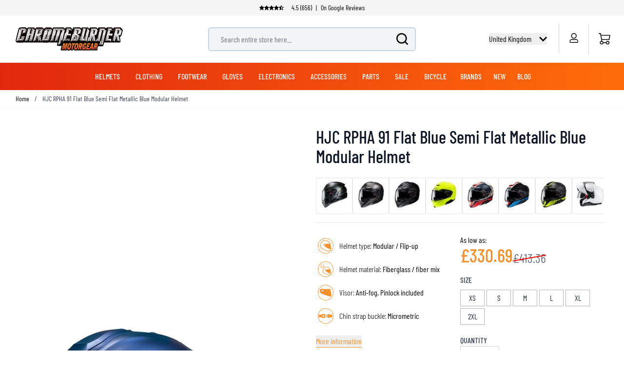

--- FILE ---
content_type: text/html; charset=UTF-8
request_url: https://www.chromeburner.com/gb/en/hjc-rpha-91-flat-blue-semi-flat-metallic-blue-modular-helmets
body_size: 96421
content:
<!doctype html>
<html lang="en">
<head prefix="og: http://ogp.me/ns# fb: http://ogp.me/ns/fb# product: http://ogp.me/ns/product#">
    <meta charset="utf-8"/>
<meta name="title" content="Hjc Rpha 91 Flat Blue Semi Flat Metallic Blue Modular Helmets"/>
<meta name="description" content="Order your Hjc Rpha 91 Flat Blue Semi Flat Metallic Blue Modular Helmets at ChromeBurner. High quality HJC   - Quick order processing - Lowest prices guaranteed - Great advice"/>
<meta name="keywords" content="HJC RPHA 91 Flat Blue Semi Flat Metallic Blue Modular Helmet"/>
<meta name="robots" content="INDEX,FOLLOW"/>
<meta name="viewport" content="width=device-width, initial-scale=1"/>
<title>Hjc Rpha 91 Flat Blue Semi Flat Metallic Blue Modular Helmets  - Chromeburner</title>
<link rel="preload" as="style" href="https://www.chromeburner.com/static/version1769691672/frontend/ChromeBurner/default/en_GB/css/styles.css" />
<link rel="preload" as="style" href="https://www.chromeburner.com/static/version1769691672/frontend/ChromeBurner/default/en_GB/Paynl_Payment/css/payFastCheckout.css" />
<link rel="preload" as="script" href="https://www.chromeburner.com/static/version1769691672/frontend/ChromeBurner/default/en_GB/Smile_ElasticsuiteTracker/js/tracking.js" />
<link rel="preload" as="font" crossorigin="anonymous" href="https://www.chromeburner.com/static/version1769691672/frontend/ChromeBurner/default/en_GB/fonts/barlow-condensed-v12-latin-ext-300.woff2" />
<link rel="preload" as="font" crossorigin="anonymous" href="https://www.chromeburner.com/static/version1769691672/frontend/ChromeBurner/default/en_GB/fonts/barlow-condensed-v12-latin-ext-regular.woff2" />
<link rel="preload" as="font" crossorigin="anonymous" href="https://www.chromeburner.com/static/version1769691672/frontend/ChromeBurner/default/en_GB/fonts/barlow-condensed-v12-latin-ext-500.woff2" />
<link rel="preload" as="font" crossorigin="anonymous" href="https://www.chromeburner.com/static/version1769691672/frontend/ChromeBurner/default/en_GB/fonts/barlow-condensed-v12-latin-ext-600.woff2" />
<link rel="preload" as="font" crossorigin="anonymous" href="https://www.chromeburner.com/static/version1769691672/frontend/ChromeBurner/default/en_GB/fonts/barlow-condensed-v12-latin-ext-700.woff2" />
<link  rel="stylesheet" type="text/css"  media="all" href="https://www.chromeburner.com/static/version1769691672/frontend/ChromeBurner/default/en_GB/css/styles.css" />
<link  rel="stylesheet" type="text/css"  media="all" href="https://www.chromeburner.com/static/version1769691672/frontend/ChromeBurner/default/en_GB/Paynl_Payment/css/payFastCheckout.css" />
<script  type="text/javascript"  src="https://www.chromeburner.com/static/version1769691672/frontend/ChromeBurner/default/en_GB/Smile_ElasticsuiteTracker/js/tracking.js"></script>
<link  rel="icon" type="image/x-icon" href="https://www.chromeburner.com/media/favicon/default/chromeburner-icon-144x144.png" />
<link  rel="shortcut icon" type="image/x-icon" href="https://www.chromeburner.com/media/favicon/default/chromeburner-icon-144x144.png" />
            
        <link rel="alternate" hreflang="en-gb" href="https://www.chromeburner.com/gb/en/hjc-rpha-91-flat-blue-semi-flat-metallic-blue-modular-helmets" />
            <link rel="alternate" hreflang="en-US" href="https://www.chromeburner.com/hjc-rpha-91-flat-blue-semi-flat-metallic-blue-modular-helmets" />
            <link rel="alternate" hreflang="en-ca" href="https://www.chromeburner.com/ca/en/hjc-rpha-91-flat-blue-semi-flat-metallic-blue-modular-helmets" />
            <link rel="alternate" hreflang="fr-CA" href="https://www.chromeburner.com/ca/fr/hjc-rpha-91-flat-blue-semi-flat-metallic-blue-modular-helmets" />
            <link rel="alternate" hreflang="en-au" href="https://www.chromeburner.com/au/en/hjc-rpha-91-flat-blue-semi-flat-metallic-blue-modular-helmets" />
            <link rel="alternate" hreflang="es" href="https://www.chromeburner.com/latam/es/hjc-rpha-91-flat-blue-semi-flat-metallic-blue-modular-helmets" />
            <link rel="alternate" hreflang="x-default" href="https://www.chromeburner.com/eu/en/hjc-rpha-91-flat-blue-semi-flat-metallic-blue-modular-helmets" />
            <link rel="alternate" hreflang="nl" href="https://www.chromeburner.nl/hjc-rpha-91-flat-blue-semi-flat-metallic-blue-modular-helmets" />
            <link rel="alternate" hreflang="de" href="https://www.chromeburner.com/de/de/hjc-rpha-91-flat-blue-semi-flat-metallic-blue-modular-helmets" />
            <link rel="alternate" hreflang="fr" href="https://www.chromeburner.com/fr/fr/hjc-rpha-91-flat-blue-semi-flat-metallic-blue-modular-helmets" />
            <link rel="alternate" hreflang="es-es" href="https://www.chromeburner.com/es/es/hjc-rpha-91-flat-blue-semi-flat-metallic-blue-modular-helmets" />
            <link rel="alternate" hreflang="it" href="https://www.chromeburner.com/it/it/hjc-rpha-91-flat-blue-semi-flat-metallic-blue-modular-helmets" />
            <link rel="alternate" hreflang="pl-pl" href="https://www.chromeburner.com/pl/pl/hjc-rpha-91-flat-blue-semi-flat-metallic-blue-modular-helmets" />
    <meta property="og:locale" content="en_GB" />
<meta property="og:site_name" content="ChromeBurner" />
<meta property="og:type" content="website" />
<meta property="og:title" content="Hjc Rpha 91 Flat Blue Semi Flat Metallic Blue Modular Helmets" />
<meta property="og:description" content="Order your Hjc Rpha 91 Flat Blue Semi Flat Metallic Blue Modular Helmets at ChromeBurner. High quality HJC - Quick order processing - Lowest prices guaranteed - Great advice" />
<meta property="og:url" content="https://www.chromeburner.com/gb/en/hjc-rpha-91-flat-blue-semi-flat-metallic-blue-modular-helmets" />
<meta property="og:image" content="https://www.chromeburner.com/media/catalog/product/cache/5abf7f4a424cb1833d2ba79da2ca364d/h/j/hjc-rpha-91-flat-blue-semi-flat-metallic-blue-modular-helmets-1.jpg" />
<meta property="og:image:alt" content="HJC RPHA 91 Flat Blue Semi Flat Metallic Blue Modular Helmet" />
<meta property="og:image:width" content="265" />
<meta property="og:image:height" content="265" />
<meta name="twitter:card" content="summary_large_image" />
<meta name="twitter:title" content="Hjc Rpha 91 Flat Blue Semi Flat Metallic Blue Modular Helmets" />
<meta name="twitter:description" content="Order your Hjc Rpha 91 Flat Blue Semi Flat Metallic Blue Modular Helmets at ChromeBurner. High quality HJC - Quick order processing - Lowest prices guaranteed - Great advice" />
<meta name="twitter:url" content="https://www.chromeburner.com/gb/en/hjc-rpha-91-flat-blue-semi-flat-metallic-blue-modular-helmets" />
<meta name="twitter:image" content="https://www.chromeburner.com/media/catalog/product/cache/5abf7f4a424cb1833d2ba79da2ca364d/h/j/hjc-rpha-91-flat-blue-semi-flat-metallic-blue-modular-helmets-1.jpg" />
<meta name="twitter:image:alt" content="HJC RPHA 91 Flat Blue Semi Flat Metallic Blue Modular Helmet" />
<meta property="product:price:amount" content="330.69421487603" />

<script nonce="OGtxNzIwYTZyM2RhdGZkeXhzaDB1Z2ZpZWZkanZ0YnY=">
    window.YIREO_GOOGLETAGMANAGER2_ENABLED = true;
    (function (events) {
        const initYireoGoogleTagManager2 = function () {
            events.forEach(function (eventType) {
                window.removeEventListener(eventType, initYireoGoogleTagManager2);
            });

                        (function (w, d, s, l, i) {
                w[l] = w[l] || [];
                w[l].push({'gtm.start': new Date().getTime(), event: 'gtm.js'});
                var f = d.getElementsByTagName(s)[0],
                    j = d.createElement(s),
                    dl = l != 'dataLayer' ? '&l=' + l : '';
                j.async = true;
                j.src = 'https://www.googletagmanager.com' + '/gtm.js?id=' + i + dl;
                f.parentNode.insertBefore(j, f);
            })(window, document, 'script', 'dataLayer', 'GTM-5K3R6D89');
                    };

        events.forEach(function (eventType) {
            window.addEventListener(eventType, initYireoGoogleTagManager2, {once: true, passive: true})
        });
    })(['load', 'keydown', 'mouseover', 'scroll', 'touchstart', 'wheel']);

    </script>
<script>
    var BASE_URL = 'https://www.chromeburner.com/gb/en/';
    var THEME_PATH = 'https://www.chromeburner.com/static/version1769691672/frontend/ChromeBurner/default/en_GB';
    var COOKIE_CONFIG = {
        "expires": null,
        "path": "\u002F",
        "domain": ".chromeburner.com",
        "secure": true,
        "lifetime": "3600",
        "cookie_restriction_enabled": false    };
    var CURRENT_STORE_CODE = 'gb_en';
    var CURRENT_WEBSITE_ID = '3';

    window.hyva = window.hyva || {}

    window.cookie_consent_groups = window.cookie_consent_groups || {}
    window.cookie_consent_groups['necessary'] = true;

    window.cookie_consent_config = window.cookie_consent_config || {};
    window.cookie_consent_config['necessary'] = [].concat(
        window.cookie_consent_config['necessary'] || [],
        [
            'user_allowed_save_cookie',
            'form_key',
            'mage-messages',
            'private_content_version',
            'mage-cache-sessid',
            'last_visited_store',
            'section_data_ids'
        ]
    );
</script>
<script>
    'use strict';
    (function( hyva, undefined ) {

        function lifetimeToExpires(options, defaults) {

            const lifetime = options.lifetime || defaults.lifetime;

            if (lifetime) {
                const date = new Date;
                date.setTime(date.getTime() + lifetime * 1000);
                return date;
            }

            return null;
        }

        function generateRandomString() {

            const allowedCharacters = '0123456789abcdefghijklmnopqrstuvwxyzABCDEFGHIJKLMNOPQRSTUVWXYZ',
                length = 16;

            let formKey = '',
                charactersLength = allowedCharacters.length;

            for (let i = 0; i < length; i++) {
                formKey += allowedCharacters[Math.round(Math.random() * (charactersLength - 1))]
            }

            return formKey;
        }

        const sessionCookieMarker = {noLifetime: true}

        const cookieTempStorage = {};

        const internalCookie = {
            get(name) {
                const v = document.cookie.match('(^|;) ?' + name + '=([^;]*)(;|$)');
                return v ? v[2] : null;
            },
            set(name, value, days, skipSetDomain) {
                let expires,
                    path,
                    domain,
                    secure,
                    samesite;

                const defaultCookieConfig = {
                    expires: null,
                    path: '/',
                    domain: null,
                    secure: false,
                    lifetime: null,
                    samesite: 'lax'
                };

                const cookieConfig = window.COOKIE_CONFIG || {};

                expires = days && days !== sessionCookieMarker
                    ? lifetimeToExpires({lifetime: 24 * 60 * 60 * days, expires: null}, defaultCookieConfig)
                    : lifetimeToExpires(window.COOKIE_CONFIG, defaultCookieConfig) || defaultCookieConfig.expires;

                path = cookieConfig.path || defaultCookieConfig.path;
                domain = !skipSetDomain && (cookieConfig.domain || defaultCookieConfig.domain);
                secure = cookieConfig.secure || defaultCookieConfig.secure;
                samesite = cookieConfig.samesite || defaultCookieConfig.samesite;

                document.cookie = name + "=" + encodeURIComponent(value) +
                    (expires && days !== sessionCookieMarker ? '; expires=' + expires.toGMTString() : '') +
                    (path ? '; path=' + path : '') +
                    (domain ? '; domain=' + domain : '') +
                    (secure ? '; secure' : '') +
                    (samesite ? '; samesite=' + samesite : 'lax');
            },
            isWebsiteAllowedToSaveCookie() {
                const allowedCookies = this.get('user_allowed_save_cookie');
                if (allowedCookies) {
                    const allowedWebsites = JSON.parse(unescape(allowedCookies));

                    return allowedWebsites[CURRENT_WEBSITE_ID] === 1;
                }
                return false;
            },
            getGroupByCookieName(name) {
                const cookieConsentConfig = window.cookie_consent_config || {};
                let group = null;
                for (let prop in cookieConsentConfig) {
                    if (!cookieConsentConfig.hasOwnProperty(prop)) continue;
                    if (cookieConsentConfig[prop].includes(name)) {
                        group = prop;
                        break;
                    }
                }
                return group;
            },
            isCookieAllowed(name) {
                const cookieGroup = this.getGroupByCookieName(name);
                return cookieGroup
                    ? window.cookie_consent_groups[cookieGroup]
                    : this.isWebsiteAllowedToSaveCookie();
            },
            saveTempStorageCookies() {
                for (const [name, data] of Object.entries(cookieTempStorage)) {
                    if (this.isCookieAllowed(name)) {
                        this.set(name, data['value'], data['days'], data['skipSetDomain']);
                        delete cookieTempStorage[name];
                    }
                }
            }
        };

        hyva.getCookie = (name) => {
            const cookieConfig = window.COOKIE_CONFIG || {};

            if (cookieConfig.cookie_restriction_enabled && ! internalCookie.isCookieAllowed(name)) {
                return cookieTempStorage[name] ? cookieTempStorage[name]['value'] : null;
            }

            return internalCookie.get(name);
        }

        hyva.setCookie = (name, value, days, skipSetDomain) => {
            const cookieConfig = window.COOKIE_CONFIG || {};

            if (cookieConfig.cookie_restriction_enabled && ! internalCookie.isCookieAllowed(name)) {
                cookieTempStorage[name] = {value, days, skipSetDomain};
                return;
            }
            return internalCookie.set(name, value, days, skipSetDomain);
        }


        hyva.setSessionCookie = (name, value, skipSetDomain) => {
            return hyva.setCookie(name, value, sessionCookieMarker, skipSetDomain)
        }

        hyva.getBrowserStorage = () => {
            const browserStorage = window.localStorage || window.sessionStorage;
            if (!browserStorage) {
                console.warn('Browser Storage is unavailable');
                return false;
            }
            try {
                browserStorage.setItem('storage_test', '1');
                browserStorage.removeItem('storage_test');
            } catch (error) {
                console.warn('Browser Storage is not accessible', error);
                return false;
            }
            return browserStorage;
        }

        hyva.postForm = (postParams) => {
            const form = document.createElement("form");

            let data = postParams.data;

            if (! postParams.skipUenc && ! data.uenc) {
                data.uenc = btoa(window.location.href);
            }
            form.method = "POST";
            form.action = postParams.action;

            Object.keys(postParams.data).map(key => {
                const field = document.createElement("input");
                field.type = 'hidden'
                field.value = postParams.data[key];
                field.name = key;
                form.appendChild(field);
            });

            const form_key = document.createElement("input");
            form_key.type = 'hidden';
            form_key.value = hyva.getFormKey();
            form_key.name="form_key";
            form.appendChild(form_key);

            document.body.appendChild(form);

            form.submit();
        }

        hyva.getFormKey = function () {
            let formKey = hyva.getCookie('form_key');

            if (!formKey) {
                formKey = generateRandomString();
                hyva.setCookie('form_key', formKey);
            }

            return formKey;
        }

        hyva.formatPrice = (value, showSign, options = {}) => {
            const groupSeparator = options.groupSeparator;
            const decimalSeparator = options.decimalSeparator
            delete options.groupSeparator;
            delete options.decimalSeparator;
            const formatter = new Intl.NumberFormat(
                'en\u002DGB',
                Object.assign({
                    style: 'currency',
                    currency: 'GBP',
                    signDisplay: showSign ? 'always' : 'auto'
                }, options)
            );
            return (typeof Intl.NumberFormat.prototype.formatToParts === 'function') ?
                formatter.formatToParts(value).map(({type, value}) => {
                    switch (type) {
                        case 'currency':
                            return '\u00A3' || value;
                        case 'minusSign':
                            return '- ';
                        case 'plusSign':
                            return '+ ';
                        case 'group':
                            return groupSeparator !== undefined ? groupSeparator : value;
                        case 'decimal':
                            return decimalSeparator !== undefined ? decimalSeparator : value;
                        default :
                            return value;
                    }
                }).reduce((string, part) => string + part) :
                formatter.format(value);
        }

        const formatStr = function (str, nStart) {
            const args = Array.from(arguments).slice(2);

            return str.replace(/(%+)([0-9]+)/g, (m, p, n) => {
                const idx = parseInt(n) - nStart;

                if (args[idx] === null || args[idx] === void 0) {
                    return m;
                }
                return p.length % 2
                    ? p.slice(0, -1).replace('%%', '%') + args[idx]
                    : p.replace('%%', '%') + n;
            })
        }

        hyva.str = function (string) {
            const args = Array.from(arguments);
            args.splice(1, 0, 1);

            return formatStr.apply(undefined, args);
        }

        hyva.strf = function () {
            const args = Array.from(arguments);
            args.splice(1, 0, 0);

            return formatStr.apply(undefined, args);
        }

        /**
         * Take a html string as `content` parameter and
         * extract an element from the DOM to replace in
         * the current page under the same selector,
         * defined by `targetSelector`
         */
        hyva.replaceDomElement = (targetSelector, content) => {
            // Parse the content and extract the DOM node using the `targetSelector`
            const parser = new DOMParser();
            const doc = parser.parseFromString(content, 'text/html');
            const contentNode = doc.querySelector(targetSelector);

            // Bail if content can't be found
            if (!contentNode) {
                return;
            }

            hyva.activateScripts(contentNode)

            // Replace the old DOM node with the new content
            document.querySelector(targetSelector).replaceWith(contentNode);

            // Reload customerSectionData and display cookie-messages if present
            window.dispatchEvent(new CustomEvent("reload-customer-section-data"));
            hyva.initMessages();
        }

        hyva.activateScripts = (contentNode) => {
            // Extract all the script tags from the content.
            // Script tags won't execute when inserted into a dom-element directly,
            // therefore we need to inject them to the head of the document.
            const tmpScripts = contentNode.getElementsByTagName('script');

            if (tmpScripts.length > 0) {
                // Push all script tags into an array
                // (to prevent dom manipulation while iterating over dom nodes)
                const scripts = [];
                for (let i = 0; i < tmpScripts.length; i++) {
                    scripts.push(tmpScripts[i]);
                }

                // Iterate over all script tags and duplicate+inject each into the head
                for (let i = 0; i < scripts.length; i++) {
                    let script = document.createElement('script');
                    script.innerHTML = scripts[i].innerHTML;

                    document.head.appendChild(script);

                    // Remove the original (non-executing) node from the content
                    scripts[i].parentNode.removeChild(scripts[i]);
                }
            }
            return contentNode;
        }

        const replace = {['+']: '-', ['/']: '_', ['=']: ','};
        hyva.getUenc = () => btoa(window.location.href).replace(/[+/=]/g, match => replace[match]);

        let currentTrap;

        const focusableElements = (rootElement) => {
            const selector = 'button, [href], input, select, textarea, details, [tabindex]:not([tabindex="-1"]';
            return Array.from(rootElement.querySelectorAll(selector))
                .filter(el => {
                    return el.style.display !== 'none'
                        && !el.disabled
                        && el.tabIndex !== -1
                        && (el.offsetWidth || el.offsetHeight || el.getClientRects().length)
                })
        }

        const focusTrap = (e) => {
            const isTabPressed = e.key === 'Tab' || e.keyCode === 9;
            if (!isTabPressed) return;

            const focusable = focusableElements(currentTrap)
            const firstFocusableElement = focusable[0]
            const lastFocusableElement = focusable[focusable.length - 1]

            e.shiftKey
                ? document.activeElement === firstFocusableElement && (lastFocusableElement.focus(), e.preventDefault())
                : document.activeElement === lastFocusableElement && (firstFocusableElement.focus(), e.preventDefault())
        };

        hyva.releaseFocus = (rootElement) => {
            if (currentTrap && (!rootElement || rootElement === currentTrap)) {
                currentTrap.removeEventListener('keydown', focusTrap)
                currentTrap = null
            }
        }
        hyva.trapFocus = (rootElement) => {
            if (!rootElement) return;
            hyva.releaseFocus()
            currentTrap = rootElement
            rootElement.addEventListener('keydown', focusTrap)
            const firstElement = focusableElements(rootElement)[0]
            firstElement && firstElement.focus()
        }

                hyva.alpineInitialized = (fn) => window.addEventListener('alpine:initialized', fn, {once: true})
                window.addEventListener('user-allowed-save-cookie', () => internalCookie.saveTempStorageCookies())

    }( window.hyva = window.hyva || {} ));
</script>
<script>
    if (!window.IntersectionObserver) {
        window.IntersectionObserver = function (callback) {
            this.observe = el => el && callback(this.takeRecords());
            this.takeRecords = () => [{isIntersecting: true, intersectionRatio: 1}];
            this.disconnect = () => {};
            this.unobserve = () => {};
        }
    }
</script>
<meta property="product:price:currency"
      content="GBP"/>
</head>
<body id="html-body" class="page-product-configurable catalog-product-view product-hjc-rpha-91-flat-blue-semi-flat-metallic-blue-modular-helmets categorypath-helmets-brands-hjc category-hjc page-layout-1column">

<script>
    window.fastCheckoutMinicart = false;
    window.fastCheckoutModalEnabled = true;
</script><noscript><iframe src="https://www.googletagmanager.com/ns.html?id=GTM-5K3R6D89" height="0" width="0" style="display:none;visibility:hidden"></iframe></noscript>
<input name="form_key" type="hidden" value="2fSUUukD6U2Ibd2X" /><script nonce="OGtxNzIwYTZyM2RhdGZkeXhzaDB1Z2ZpZWZkanZ0YnY=">
    function yireoGoogleTagManager2Pusher(eventData, message, callback) {
        window.YIREO_GOOGLETAGMANAGER2_PAST_EVENTS = window.YIREO_GOOGLETAGMANAGER2_PAST_EVENTS || [];

        function doCallback(cb) {
            if (undefined === cb) {
                return;
            }

            cb();
        }

        
        const copyEventData = Object.assign({}, eventData);
        let metaData = {};
        if (copyEventData.meta) {
            metaData = copyEventData.meta;
            delete copyEventData.meta;
        }

        const eventHash = btoa(encodeURIComponent(JSON.stringify(copyEventData)));
        if (window.YIREO_GOOGLETAGMANAGER2_PAST_EVENTS.includes(eventHash)) {
            yireoGoogleTagManager2Logger('Warning: Event already triggered', eventData);
            doCallback(callback);
            return;
        }

        if (metaData && metaData.allowed_pages && metaData.allowed_pages.length > 0
            && false === metaData.allowed_pages.some(page => window.location.pathname.includes(page))) {
            yireoGoogleTagManager2Logger('Warning: Skipping event, not in allowed pages', window.location.pathname, eventData);
            doCallback(callback);
            return;
        }

        if (!message) {
            message = 'push (unknown) [unknown]';
        }

        yireoGoogleTagManager2Logger(message, eventData);
        window.dataLayer = window.dataLayer || [];

        if (eventData.ecommerce) {
            window.dataLayer.push({ecommerce: null});
        }

        try {
            window.dataLayer.push(eventData);
            window.YIREO_GOOGLETAGMANAGER2_PAST_EVENTS.push(eventHash);
        } catch(error) {
            doCallback(callback);
        }

        doCallback(callback);
    }
</script>
<script nonce="OGtxNzIwYTZyM2RhdGZkeXhzaDB1Z2ZpZWZkanZ0YnY=">
    function yireoGoogleTagManager2Logger(...args) {
        const debug = window.YIREO_GOOGLETAGMANAGER2_DEBUG || false;
        if (false === debug) {
            return;
        }

        var color = 'gray';
        if (args[0].toLowerCase().startsWith('push')) {
            color = 'green';
        }

        if (args[0].toLowerCase().startsWith('warning')) {
            color = 'orange';
        }

        var css = 'color:white; background-color:' + color + '; padding:1px;'
        console.log('%cYireo_GoogleTagManager2', css, ...args);
    }
</script>
<div class="page-wrapper">
<button
    x-data="{
        show: false,
        checkVisibility() {
            this.show = window.scrollY > window.innerHeight;
        },
        setBottomMargin() {
            const actionBarHeight = document.getElementById('action-bar').offsetHeight;
            this.$root.style.marginBottom = (window.matchMedia('(max-width: 1024px)').matches ? actionBarHeight : 0) + 'px';
        }
    }"
    x-show="show"
    x-init="checkVisibility(); setBottomMargin()"
    @click="window.scrollTo({top: 0, behavior: 'smooth'})"
    @scroll.throttle.window="checkVisibility()"
    @resize.debounce.window="setBottomMargin()"
    x-cloak
    class="fixed right-5 bottom-10 z-40 w-14 h-14 rounded-full hover:shadow-xl"
    aria-label="Scroll to top"
>
    <svg xmlns="http://www.w3.org/2000/svg" enable-background="new 0 0 500 500" version="1.1" viewBox="0 0 500 500" xml:space="preserve" class="w-14 h-14" width="24" height="24" role="img">
<style type="text/css">
	.st0{fill:url(#SVGID_1_);}
	.st1{display:none;fill:url(#SVGID_2_);}
	.st2{display:none;fill:none;stroke:url(#SVGID_3_);stroke-width:3;stroke-miterlimit:10;}
	.st3{display:none;}
	.st4{fill:none;stroke:#FFFFFF;stroke-width:7.236;stroke-miterlimit:10;}
	.st5{display:inline;fill:none;stroke:#FFFFFF;stroke-width:7.236;stroke-linecap:round;stroke-miterlimit:10;}
	.st6{display:inline;fill:none;stroke:#FFFFFF;stroke-width:60;stroke-miterlimit:10;}
	.st7{display:inline;fill:none;stroke:#FFFFFF;stroke-width:18;stroke-linecap:round;stroke-miterlimit:10;}
	.st8{display:inline;}
	.st9{fill:#FFFFFF;}
	.st10{display:inline;fill:none;stroke:#FFFFFF;stroke-width:25;stroke-linecap:round;stroke-miterlimit:10;}
	.st11{fill:none;stroke:#FFFFFF;stroke-width:25;stroke-linecap:round;stroke-miterlimit:10;}
</style>
  <g id="circle" transform="matrix(1.4309 0 0 1.4141 -107.21 -102.34)">
	<linearGradient id="SVGID_1_" x1="379.46" x2="75.457" y1="301.09" y2="181.12" gradientUnits="userSpaceOnUse">
		<stop stop-color="#E62A2B" offset="0"/>
    <stop stop-color="#F3912D" offset=".958"/>
	</linearGradient>
    <circle class="st0" cx="250" cy="250" r="174.88" fill="url(#SVGID_1_)"/>
    <linearGradient id="SVGID_2_" x1="75.08" x2="424.92" y1="250" y2="250" gradientUnits="userSpaceOnUse">
		<stop stop-color="#F79239" offset=".1226"/>
      <stop stop-color="#F3912D" offset=".958"/>
	</linearGradient>
    <circle class="st1" cx="250" cy="250" r="174.88" fill="url(#SVGID_2_)"/>

    <linearGradient id="SVGID_3_" x1="126.3" x2="478.54" y1="218.3" y2="218.3" gradientTransform="matrix(.9754 -.2204 .2204 .9754 -92.205 104.6)" gradientUnits="userSpaceOnUse">
		<stop stop-color="#404041" offset="0"/>
      <stop stop-color="#929497" offset=".2765"/>
      <stop stop-color="#F1F1F2" offset=".5028"/>
      <stop stop-color="#CDCED0" offset=".5993"/>
      <stop stop-color="#929497" offset=".7402"/>
      <stop stop-color="#404041" offset="1"/>
	</linearGradient>
    <circle class="st2" cx="250.89" cy="250.88" r="174.62" stroke="url(#SVGID_3_)"/>
</g>
  <g class="st3">
	<path class="st4" d="m251.09 138.43c-0.66-1.03-1.75-1.03-2.41 0l-52.33 81.68c-1.07 1.67-0.32 4.54 1.2 4.54 0 0 26.58-6.38 26.86-4.52 0.42 2.78 0.69 127.87 0.69 127.87 0 1.47 0.76 2.66 1.7 2.66l46.42 0.2c0.94 0 1.71-1.19 1.71-2.66 0 0 0.27-125.09 0.69-127.87 0.28-1.87 26.83 4.68 26.83 4.68 1.52 0.02-51.36-86.58-51.36-86.58z"/>
    <polyline class="st5" points="133.2 327.01 250 210.21 366.8 327.01"/>
    <line class="st5" x1="133.2" x2="366.8" y1="163.43" y2="163.43"/>
</g>
  <g class="st3">
	<polyline class="st6" points="83.09 335.09 248.72 169.46 418.15 338.89"/>
</g>
  <g class="st3">
	<polyline class="st7" points="138.65 339.09 235.81 241.94 333.18 339.31"/>
    <polyline class="st7" points="138.65 227.02 235.81 129.86 333.18 227.23"/>
</g>
  <g class="st3">
	<g class="st8">
		<polygon class="st9" points="249.46 116.74 125.05 250 124.26 250.84 157.74 278.13 249.46 179.88 341.62 278.6 342.09 278.6 375.3 251.53"/>
	</g>
</g>
  <g transform="matrix(1.4309 0 0 1.4141 -107.21 -102.34)">
	<g class="st3">
		<line class="st10" x1="250" x2="250" y1="214.73" y2="336.41"/>
    <line class="st10" x1="250" x2="312.29" y1="214.73" y2="277.01"/>
    <line class="st10" x1="250" x2="187.71" y1="214.73" y2="277.01"/>
	</g>
    <line class="st11" x1="191.67" x2="309.07" y1="179.52" y2="179.52"/>

    <path class="st9" d="m241.5 214.54-58.37 58.37c-5.01 5.01-4.67 12.24-0.94 16.96 2.24 2.83 5.69 4.76 9.94 4.76l57.67-37.71 58.96 37.71c11.33 0 17.01-13.69 9.01-21.71l-58.25-58.37c-4.98-4.98-13.04-4.98-18.02-0.01z"/>

    <line class="st11" x1="250.44" x2="250.44" y1="230.5" y2="332.68"/>
</g>
<title>button-back-to-top</title></svg>
</button>
<header class="page-header"><script>
    function initHeader() {
        return {
            searchOpen: false,
            cart: {},
            open: true,
            startTouch: 0,
            collapseHeader: false,
            isMobile: false,
            getData(data) {
                if (data.cart) {
                    this.cart = data.cart
                }
            },
            headerBehaviour() {
                if (!this.isMobile) return false
                document.documentElement.scrollTop > 150 && document.documentElement.scrollTop >= this.startTouch
                    ? this.collapseHeader = true
                    : this.collapseHeader = false
            },
            headerEndBehavior() {
                if (document.documentElement.scrollTop < this.startTouch) this.collapseHeader = false
            },
            checkIsMobileResolution(element) {
                //don't programatically change padding height -> cls
                /*let headerHeight = element.parentElement.offsetHeight,
                    uspHeight = element.parentElement.querySelector('.usps-header').offsetHeight
                element.parentElement.closest('.page-wrapper').style.paddingTop = headerHeight + 'px'
                this.isMobile = window.outerWidth < 1024*/
            },
            openCartAndReloadCustomerData() {
                hyva.setCookie('mage-cache-sessid', '', -1, true);
                window.dispatchEvent(new CustomEvent("product-addtocart-success"));
            }
        }
    }
</script>
<div id="page-header"
     x-data="initHeader()"
     x-init="checkIsMobileResolution($root)"
     @keydown.window.escape="searchOpen = false;"
     @private-content-loaded.window="getData(event.detail.data)"
     @resize.window.debounce="checkIsMobileResolution($root)"
     @visibilitychange.window.debounce="checkIsMobileResolution($root)"
     @touchstart.window="startTouch = document.documentElement.scrollTop"
     @touchmove.window="headerBehaviour()"
     @touchend.window="headerEndBehavior()">
    <div class="usps-header" data-content-type="html" data-appearance="default" data-element="main" data-decoded="true"><div class="usps-messages-wrapper" x-data="initUsps()" x-init="setAnimation($data)">
  <div class="trustpilot"
      :class="active === 1 ? 'active set-animation' : ''">
      <a href='' title="Check our Google Reviews" target="_blank" rel="nofollow"></a>
      <div class="icons"
          x-data="{
              icons: false
          }"
          x-init="$nextTick(() => { icons = true })">
          <template x-if="icons"><object type="image/svg+xml"  title="Trustpilot review star" data="/media/svg/trustpilot-star.svg"></template>    
          <template x-if="icons"><object type="image/svg+xml"  title="Trustpilot review star" data="/media/svg/trustpilot-star.svg"></template>
          <template x-if="icons"><object type="image/svg+xml"  title="Trustpilot review star" data="/media/svg/trustpilot-star.svg"></template>
          <template x-if="icons"><object type="image/svg+xml"  title="Trustpilot review star" data="/media/svg/trustpilot-star.svg"></template>
          <template x-if="icons"><object type="image/svg+xml"  title="Trustpilot review star" data="/media/svg/trustpilot-star-half.svg"></template>                    
        </div>      
       4.5 (656) <span>|</span> On Google Reviews  
  </div>
  <!-- [ CONTENT BLOCKS ] -->  
  <div :class="active === 2 ? 'active set-animation' : ''">Many items ready to ship from our own warehouse</div>
  <div :class="active === 3 ? 'active set-animation' : ''">More than 90 brands</div>
  <div :class="active === 4 ? 'active set-animation' : ''">100 days return policy</div>
  <!-- [ CONTENT BLOCKS ] -->  
</div>

<script>
  function initUsps() {              
      return {
          active: 1,
          elements: 0,        
          setAnimation(element) {
            this.elements = element.$el.childElementCount
            setInterval(() => {                  
                this.active === this.elements ? this.active = 1 : this.active += 1
            }, 8000);
          }
      }
  }
</script></div>    <div class="relative flex flex-wrap items-center justify-center w-full border-b border-blueishmobile-menu
                  lg:flex-nowrap lg:py-2 lg:justify-between">
        <div :class="{'header-hide-animation' : collapseHeader}"
             class="top-wrapper">
            <!--Logo-->
            <div @toggle-mobile-menu.window="open = !$event.detail.open"
     x-show="open"
     class="logo-wrapper order-1 object-center mr-auto pl-4 sm:w-auto sm:pb-0 lg:pl-8 lg:order-1 lg:left">
    <a class="items-center left text-xl font-medium tracking-wide text-gray-800
        no-underline hover:no-underline font-title"
       href="https://www.chromeburner.com/gb/en/"
       title="Chromeburner"
       aria-label="store logo">
        <img src="https://www.chromeburner.com/media/logo/default/logo.png"
             title="Chromeburner"
             alt="Chromeburner"
            width="189"            height="64"             class="max-h-8 w-auto my-3 lg:my-0 lg:max-h-12"
        />
    </a>
</div>
            
<div x-data="initChangeCountryModal()"
     @toggle-mobile-menu.window="show = !$event.detail.open;"
     x-show="show"
     class="w-auto absolute right-0 top-4 lg:top-auto order-3 flex justify-end ml-auto pr-4 lg:relative z-10"
>
    <div class="relative inline-block text-left">
        <div>
            <button @click.prevent="toggleCountryModal(!open)"
                    @click.outside="toggleCountryModal(false)"
                    @keydown.window.escape="toggleCountryModal(false)"
                    type="button"
                    class="flex focus:outline-none"
                    aria-haspopup="true"
                    aria-expanded="true"
            >
                <div class="lg:hidden uppercase">
                    gb                </div>
                <div class="hidden lg:block">
                    United Kingdom                </div>
                <div :class="open && 'text-cborange'" class="flex self-center ml-1 lg:ml-2">
                    <svg viewBox="0 0 24 24" class="h-4 w-4 ml-2 rotate-90 fill-current" width="24" height="24" role="img">
<path d="M5 3l3.057-3 11.943 12-11.943 12-3.057-3 9-9z"/>
<title>chevron-right</title></svg>
                </div>
            </button>
        </div>
        <nav x-cloak=""
             x-show="open"
             x-transition:enter="transition ease-out duration-100"
             x-transition:enter-start="opacity-0"
             x-transition:enter-end="opacity-100"
             x-transition:leave="transition ease-in duration-100"
             x-transition:leave-start="opacity-100"
             x-transition:leave-end="opacity-0"
             class="flex flex-col fixed lg:absolute inset-0 lg:top-8 lg:right-0 lg:bottom-auto lg:left-auto z-10 lg:w-44 lg:rounded-b-md lg:overflow-hidden lg:shadow bg-white"
             style="display: none;"
        >
            <div class="shrink-0 lg:hidden relative p-4 bg-container-darker">
                <div class="text-center font-medium uppercase">
                    Choose your country                </div>
                <button
                    @click.prevent="toggleCountryModal(!open)"
                    @click.outside="toggleCountryModal(false)"
                    @keydown.window.escape="toggleCountryModal(false)"
                    class="absolute right-4 top-1/2 -translate-y-1/2">
                    <svg fill="none" viewBox="0 0 24 24" stroke="currentColor" class="flex self-center h-5 w-5" width="24" height="24" role="img">
  <path d="M21.261 2.22a.748.748 0 00-1.057 0l-8.464 8.463-8.463-8.464a.748.748 0 10-1.058 1.058l8.464 8.463-8.464 8.464a.748.748 0 101.058 1.057l8.463-8.463 8.464 8.463a.748.748 0 101.057-1.057l-8.463-8.464 8.463-8.463a.748.748 0 000-1.058z" stroke-width="1"/>
<title>cross</title></svg>
                </button>
            </div>

            <div role="menu" aria-orientation="vertical" aria-labelledby="options-menu"
                 class="grow p-4 lg:p-0 overflow-y-auto">
                                    <a href="https://www.chromeburner.com/hjc-rpha-91-flat-blue-semi-flat-metallic-blue-modular-helmets"
                           class="flex lg:block items-center justify-between py-2 lg:px-2 border-b last:border-b-0 border-b-container lg:hover:bg-container text-lg lg:text-sm lg:text-center font-medium lg:font-normal"
                    >
                        English - Worldwide                    </a>
                                    <a href="https://www.chromeburner.com/ca/en/hjc-rpha-91-flat-blue-semi-flat-metallic-blue-modular-helmets"
                           class="flex lg:block items-center justify-between py-2 lg:px-2 border-b last:border-b-0 border-b-container lg:hover:bg-container text-lg lg:text-sm lg:text-center font-medium lg:font-normal"
                    >
                        English - Canada                    </a>
                                    <a href="https://www.chromeburner.com/ca/fr/hjc-rpha-91-flat-blue-semi-flat-metallic-blue-modular-helmets"
                           class="flex lg:block items-center justify-between py-2 lg:px-2 border-b last:border-b-0 border-b-container lg:hover:bg-container text-lg lg:text-sm lg:text-center font-medium lg:font-normal"
                    >
                        Français - Canada                    </a>
                                    <a href="https://www.chromeburner.com/au/en/hjc-rpha-91-flat-blue-semi-flat-metallic-blue-modular-helmets"
                           class="flex lg:block items-center justify-between py-2 lg:px-2 border-b last:border-b-0 border-b-container lg:hover:bg-container text-lg lg:text-sm lg:text-center font-medium lg:font-normal"
                    >
                        English - Australia                    </a>
                                    <a href="https://www.chromeburner.com/latam/es/hjc-rpha-91-flat-blue-semi-flat-metallic-blue-modular-helmets"
                           class="flex lg:block items-center justify-between py-2 lg:px-2 border-b last:border-b-0 border-b-container lg:hover:bg-container text-lg lg:text-sm lg:text-center font-medium lg:font-normal"
                    >
                        Español - Mexico                    </a>
                                    <a href="https://www.chromeburner.com/eu/en/hjc-rpha-91-flat-blue-semi-flat-metallic-blue-modular-helmets"
                           class="flex lg:block items-center justify-between py-2 lg:px-2 border-b last:border-b-0 border-b-container lg:hover:bg-container text-lg lg:text-sm lg:text-center font-medium lg:font-normal"
                    >
                        English - Europe                    </a>
                                    <a href="https://www.chromeburner.nl/hjc-rpha-91-flat-blue-semi-flat-metallic-blue-modular-helmets"
                           class="flex lg:block items-center justify-between py-2 lg:px-2 border-b last:border-b-0 border-b-container lg:hover:bg-container text-lg lg:text-sm lg:text-center font-medium lg:font-normal"
                    >
                        Nederland                    </a>
                                    <a href="https://www.chromeburner.com/de/de/hjc-rpha-91-flat-blue-semi-flat-metallic-blue-modular-helmets"
                           class="flex lg:block items-center justify-between py-2 lg:px-2 border-b last:border-b-0 border-b-container lg:hover:bg-container text-lg lg:text-sm lg:text-center font-medium lg:font-normal"
                    >
                        Deutschland                    </a>
                                    <a href="https://www.chromeburner.com/fr/fr/hjc-rpha-91-flat-blue-semi-flat-metallic-blue-modular-helmets"
                           class="flex lg:block items-center justify-between py-2 lg:px-2 border-b last:border-b-0 border-b-container lg:hover:bg-container text-lg lg:text-sm lg:text-center font-medium lg:font-normal"
                    >
                        France                    </a>
                                    <a href="https://www.chromeburner.com/it/it/hjc-rpha-91-flat-blue-semi-flat-metallic-blue-modular-helmets"
                           class="flex lg:block items-center justify-between py-2 lg:px-2 border-b last:border-b-0 border-b-container lg:hover:bg-container text-lg lg:text-sm lg:text-center font-medium lg:font-normal"
                    >
                        Italia                    </a>
                                    <a href="https://www.chromeburner.com/es/es/hjc-rpha-91-flat-blue-semi-flat-metallic-blue-modular-helmets"
                           class="flex lg:block items-center justify-between py-2 lg:px-2 border-b last:border-b-0 border-b-container lg:hover:bg-container text-lg lg:text-sm lg:text-center font-medium lg:font-normal"
                    >
                        España                    </a>
                                    <a href="https://www.chromeburner.com/pl/pl/hjc-rpha-91-flat-blue-semi-flat-metallic-blue-modular-helmets"
                           class="flex lg:block items-center justify-between py-2 lg:px-2 border-b last:border-b-0 border-b-container lg:hover:bg-container text-lg lg:text-sm lg:text-center font-medium lg:font-normal"
                    >
                        Poland                    </a>
                                    <a href="https://www.chromeburner.com/cn/cn/hjc-rpha-91-flat-blue-semi-flat-metallic-blue-modular-helmets"
                           class="flex lg:block items-center justify-between py-2 lg:px-2 border-b last:border-b-0 border-b-container lg:hover:bg-container text-lg lg:text-sm lg:text-center font-medium lg:font-normal"
                    >
                        中文                    </a>
                            </div>
        </nav>
    </div>
</div>

<script>
    'use strict';

    function initChangeCountryModal() {
        return {
            show: true,
            open: false,
            checkIsMobileResolution() {
                return window.outerWidth < 1024
            },
            toggleCountryModal(newStatus) {
                this.open = newStatus;
                if(this.checkIsMobileResolution()) {
                    if (this.open) {
                        document.body.classList.add('overflow-y-hidden', 'prevent-scroll');
                    } else {
                        document.body.classList.remove('overflow-y-hidden', 'prevent-scroll');
                    }
                }
            }
        }
    }
</script>
        </div>
        <div x-data
             class="flex w-full mx-auto order-5 grow border-t shadow-sm
               md:w-1/3
               lg:z-40 lg:absolute lg:border-t-0 lg:shadow-none lg:max-w-[800px]"
             id="search-content">
            
<script>
    function initMiniSearchComponent() {
        "use strict";

        return {
            show:false,
            formSelector: "#search_mini_form",
            url: "https://www.chromeburner.com/gb/en/search/ajax/suggest/",
            destinationSelector: "#search_autocomplete",
            templates: {"term":{"title":"Search terms","template":"Hyva_SmileElasticsuite::core\/autocomplete\/term.phtml"},"product":{"title":"Products","template":"Hyva_SmileElasticsuite::catalog\/autocomplete\/product.phtml"},"category":{"title":"Categories","template":"Hyva_SmileElasticsuite::catalog\/autocomplete\/category.phtml"},"product_attribute":{"title":"Attributes","template":"Hyva_SmileElasticsuite::catalog\/autocomplete\/product_attribute.phtml","titleRenderer":"renderEsAutocompleteTitleAttribute"},"cms_page":{"title":"Cms page","template":"Hyva_SmileElasticsuite::cms-search\/autocomplete\/cms.phtml"}},
            priceFormat: {"pattern":"\u00a3%s","precision":2,"requiredPrecision":2,"decimalSymbol":".","groupSymbol":",","groupLength":3,"integerRequired":false},
            minSearchLength: 2,
            searchResultsByType: {},
            currentRequest: null,
            open: false,

            /**
             * Get search results.
             */
            getSearchResults: function () {
                let value = document.querySelector('#search').value.trim();

                if (value.length < parseInt(this.minSearchLength, 10)) {
                    this.searchResultsByType = [];
                    this.show = false;
                    return false;
                }

                let url = this.url + '?' + new URLSearchParams({
                    q: document.querySelector('#search').value,
                    _: Date.now()
                }).toString();

                if (this.currentRequest !== null) {
                    this.currentRequest.abort();
                }
                this.currentRequest = new AbortController();

                fetch(url, {
                    method: 'GET',
                    signal: this.currentRequest.signal,
                }).then((response) => {
                    if (response.ok) {
                        return response.json();
                    }
                }).then((data)  => {
                    this.show = data.length > 0;

                    this.searchResultsByType = data.reduce((acc, result) => {
                        if (! acc[result.type]) acc[result.type] = [];
                        acc[result.type].push(result);
                        return acc;
                    }, {});
                }).catch((error) => {
                    ;
                });
            },
            toggleMobileMenu(dispatch) {
                let openState = !this.open
                openState
                    ? document.querySelector('.page-wrapper').classList.add('overflow-y-hidden', 'prevent-scroll')
                    : document.querySelector('.page-wrapper').classList.remove('overflow-y-hidden', 'prevent-scroll')
                dispatch('toggle-mobile-menu', { open: openState })
                this.open = openState;
            }
        }
    }
</script>
<div id="elasticsuite-search-container" class="flex flex-row mx-auto search-wrapper lg:py-2 w-full" x-show="true">
    <div class="mx-auto text-black w-full" x-data="initMiniSearchComponent()" @click.outside="show = false">
        <div class="flex items-baseline justify-between menu-icon">
            <div class="flex w-full">
                <a @click="toggleMobileMenu($dispatch)"
                   class="flex items-center justify-center cursor-pointer"
                   :class="{ 'ml-auto': open }">
                    <svg class="hidden w-12 h-12 p-3 fill-current"
                         :class="{ 'hidden' : !open, 'block': open }"
                         xmlns="http://www.w3.org/2000/svg" width="20" height="20"
                         viewBox="0 0 20 20">
                        <path fill-rule="evenodd" clip-rule="evenodd"
                              d="M18.278 16.864a1 1 0 0 1-1.414 1.414l-4.829-4.828-4.828 4.828a1 1 0 0
                          1-1.414-1.414l4.828-4.829-4.828-4.828a1 1 0 0 1 1.414-1.414l4.829 4.828
                          4.828-4.828a1 1 0 1 1 1.414 1.414l-4.828 4.829 4.828 4.828z">
                        </path>
                    </svg>
                    <svg class="block w-12 h-12 p-3 fill-current lg:hidden border-r border-blueish"
                         :class="{ 'hidden' : open, 'block': !open }"
                         xmlns="http://www.w3.org/2000/svg" width="20" height="20"
                         viewBox="0 0 20 20">
                        <path
                            d="M0 3h20v2H0V3zm0 6h20v2H0V9zm0 6h20v2H0v-2z">
                        </path>
                    </svg>
                </a>
                <form class="form minisearch w-full" id="search_mini_form" action="https://www.chromeburner.com/gb/en/catalogsearch/result/" method="get" role="search">
                    <div class="relative">
                        <label class="sr-only" for="search">
                            Search&#x20;entire&#x20;store&#x20;here...                        </label>
                        <input id="search"
                               x-on:input.debounce="getSearchResults()"
                               x-ref="searchInput"
                               type="search"
                               class="w-full h-[49px] py-2 pr-[44px] pl-6 transition appearance-none text-base font-normal border-0 !ring-0 !ring-transparent focus:outline-none focus:!border-black lg:bg-gray-100 lg:py-4 lg:rounded-md lg:!border-blueish lg:text-base lg:border-2 lg:focus:!border-2"
                               autocapitalize="off" autocomplete="off" autocorrect="off"
                               name="q"
                               value=""
                               placeholder="Search&#x20;entire&#x20;store&#x20;here..."
                               maxlength="128"
                               @search-open.window.debounce.10="
                                    $root.focus();
                                    $root.select();
                               "
                        />
                        <button type="submit" class="absolute top-1/2 right-4 -translate-y-1/2">
                            <svg xmlns="http://www.w3.org/2000/svg" viewBox="0 0 20 20" class="h-4 lg:h-6 w-4 lg:w-6 fill-current" width="24" height="24" role="img">
<path d="M19.6679 18.1085L16.0788 14.5457C18.8811 10.9579 18.5864 5.84813 15.3652 2.62884C13.6692 0.933843 11.4063 0 8.99786 0C6.5882 0 4.32646 0.933892 2.63049 2.62884C0.934428 4.32384 0 6.58526 0 8.99222C0 11.4004 0.934477 13.6607 2.63049 15.3556C4.32656 17.0506 6.58938 17.9844 8.99786 17.9844C10.9897 17.9844 12.9568 17.3212 14.5298 16.0677L18.0948 19.6804C18.3157 19.9011 18.5865 20 18.8814 20C19.1762 20 19.4471 19.8771 19.6679 19.6804C20.1107 19.2629 20.1107 18.5507 19.6679 18.1082L19.6679 18.1085ZM15.784 8.99222C15.784 10.8101 15.0714 12.5061 13.7921 13.7836C12.5138 15.061 10.7928 15.7742 8.99779 15.7742C7.20274 15.7742 5.4817 15.062 4.20345 13.7836C2.92516 12.5061 2.21157 10.7861 2.21157 8.99222C2.21157 7.17437 2.92418 5.47833 4.20345 4.20089C5.48174 2.9234 7.20274 2.21025 8.99779 2.21025C10.8168 2.21025 12.5139 2.92242 13.7921 4.20089C15.0704 5.47934 15.784 7.17447 15.784 8.99222Z" style="height: 100%;"/>
<title>search</title></svg>
                        </button>
                    </div>
                    <div id="search_autocomplete" class="search-autocomplete absolute bg-white left-0 w-full mt-[1px] overflow-y-auto" x-show="show" style="display:none;">
                        <div class="w-full grid grid-cols-1">
                            <template x-for="searchResultByType in Object.values(searchResultsByType)">
                                <div class="">
                                    <template x-if="searchResultByType.hasOwnProperty(0) && templates[searchResultByType[0].type].title && templates[searchResultByType[0].type].titleRenderer === undefined">
                                        <div class="font-bold pt-2 pl-2 text-center" x-text="templates[searchResultByType[0].type].title"></div>
                                    </template>
                                    <template x-if="searchResultByType.hasOwnProperty(0) && templates[searchResultByType[0].type].titleRenderer !== undefined">
                                        <div class="font-bold pt-2 pl-2 text-center" x-text="window[templates[searchResultByType[0].type].titleRenderer](searchResultByType)"></div>
                                    </template>

                                    <template x-for="searchResult in searchResultByType">
                                        <div class="hover:bg-gray-100">
                                                                                            
<template x-if="searchResult.type == 'term'">
    <a class="w-full block p-2"
       x-bind:href="'https://www.chromeburner.com/gb/en/catalogsearch/result/?q=' + searchResult.title"
       :title="searchResult.title">
        <span class="text-sm" x-text="searchResult.title"></span>
        <span class="text-sm" x-text="'(' + searchResult.num_results + ')'"></span>
    </a>
</template>
                                                                                            
<template x-if="searchResult.type == 'product'">
    <a class="w-full block" :href="searchResult.url" :title="searchResult.title">
        <div class="grid grid-cols-5 gap-2 p-3">
            <div>
                <img :src="searchResult.image" class="inline-block" />
            </div>
            <div class="col-span-3">
                <span class="text-m" x-text="searchResult.title"></span>
            </div>
            <div class="col-span=1">
                <span class="search-autocomplete-price" x-html="searchResult.price"></span>
            </div>
        </div>
    </a>
</template>
                                                                                            
<template x-if="searchResult.type == 'category'">
    <a class="w-full block p-2" :href="searchResult.url" :title="searchResult.title">
        <span class="text-sm italic block text-gray-500" x-text="searchResult.breadcrumb.join(' > ').concat(' > ')"></span>
        <span class="text-sm" x-text="searchResult.title"></span>
    </a>
</template>
                                                                                            
<template x-if="searchResult.type == 'product_attribute'">
    <a class="w-full block p-2" :href="searchResult.url" :title="searchResult.title">
        <span class="text-sm" x-text="searchResult.title"></span>
        <span class="text-xs uppercase text-gray-500" x-text="searchResult.attribute_label" style="vertical-align: super;"></span>
    </a>
</template>

<script>
    function renderEsAutocompleteTitleAttribute(data)
    {
        data = data.filter(function(item) {
            return item.type === 'product_attribute';
        }).map(function(item) {
            return item['attribute_label']
        }).reduce(function(prev, item) {
            if (item in prev) {
                prev[item]++;
            } else {
                prev[item] = 1;
            }
            return prev;
        }, {});

        data = Object.entries(data).sort(function(item1, item2) {
            return item2[1] - item1[1]
        }).map(function(item) {return item[0]});

        if (data.length > 2) {
            data = data.slice(0, 2);
            data.push('...');
        }

        return data.join(', ');
    }
</script>
                                                                                            
<template x-if="searchResult.type == 'cms_page'">
    <a class="w-full block p-2" :href="searchResult.url" :title="searchResult.title">
        <span class="text-sm" x-text="searchResult.title"></span>
    </a>
</template>
                                                                                    </div>
                                    </template>
                                </div>
                            </template>
                        </div>
                    </div>
                                    </form>
            </div>
        </div>
    </div>
</div>
        </div>
        <div id="action-bar"
             class="z-40 w-screen fixed order-4 bottom-0 left-0 items-center bg-white shadow-up rounded-t-lg !animate-none
                lg:z-20 lg:rounded-none lg:w-auto lg:relative lg:shadow-none">
            <div class="flex p-2 justify-evenly">
                <a href="https://www.chromeburner.com/gb/en/"
                   class="flex lg:hidden w-9 h-9 justify-center items-center rounded-full bg-container-darker"
                   aria-label="Customer"
                   title="Customer">
                    <svg xmlns="http://www.w3.org/2000/svg" viewBox="0 0 21 21" class="w-5 h-5 text-white" width="24" height="24" role="img">
<path d="m430.49 298.62c-0.13 0.13-0.31 0.21-0.5 0.21h-0.93c-0.34 0-0.62 0.28-0.62 0.62v6.92c0 0.57-0.46 1.03-1.03 1.03h-2.74v-4.33c0-1.25-1.02-2.26-2.26-2.26h-1.98c-1.25 0-2.26 1.02-2.26 2.26v4.33h-2.74c-0.57 0-1.03-0.46-1.03-1.03v-6.92c0-0.34-0.28-0.62-0.62-0.62h-0.92-0.03c-0.18 0-0.36-0.08-0.48-0.2-0.27-0.27-0.27-0.72 0-0.99l8.57-8.57c0.13-0.13 0.31-0.21 0.5-0.21s0.36 0.07 0.5 0.21l8.56 8.56c0.28 0.28 0.28 0.72 0.01 0.99zm0.87-1.86-8.57-8.57c-0.37-0.37-0.85-0.57-1.37-0.57s-1 0.2-1.37 0.57l-8.57 8.57c-0.75 0.75-0.75 1.98 0 2.73 0.34 0.34 0.8 0.54 1.28 0.56h0.06 0.34v6.3c0 1.25 1.02 2.26 2.26 2.26h3.35c0.34 0 0.62-0.28 0.62-0.62v-4.94c0-0.57 0.46-1.03 1.03-1.03h1.98c0.57 0 1.03 0.46 1.03 1.03v4.94c0 0.34 0.28 0.62 0.62 0.62h3.35c1.25 0 2.26-1.01 2.26-2.26v-6.3h0.32c0.52 0 1-0.2 1.37-0.57 0.76-0.74 0.76-1.97 0.01-2.72z" transform="translate(-410.92 -287.62)" style="height: 100%;"/>
<title>home</title></svg>
                </a>
                <!--Customer Icon & Dropdown-->
                
<div x-data="{ open: false }" class="relative inline-block !border-blueish">
    <a
        href="https&#x3A;&#x2F;&#x2F;www.chromeburner.com&#x2F;gb&#x2F;en&#x2F;customer&#x2F;account&#x2F;"
        id="customer-menu"
        class="flex lg:block w-9 lg:w-auto h-9 lg:h-auto justify-center items-center rounded-full lg:rounded-none bg-container-darker lg:bg-transparent lg:border-l lg:border-gray-300 hover:text-black lg:p-5"
        aria-haspopup="true"
        aria-expanded="true"
        aria-label="My&#x20;Account"
    >
        <svg viewBox="0 0 24 24" class="w-5 lg:w-5 h-5 lg:h-5 lg:hover:text-black" width="24" height="24" role="img">
<path d="m421.42 287.88c2.76 0 5 2.24 5 5s-2.24 5-5 5-5-2.24-5-5 2.25-5 5-5zm0 11.75c3.73 0 6.75-3.02 6.75-6.75s-3.02-6.75-6.75-6.75-6.75 3.02-6.75 6.75 3.03 6.75 6.75 6.75zm9 8.76h-18v-1.37c0-2.55 1.98-4.63 4.42-4.63 0.75 0 1.96 0.86 4.58 0.86 2.64 0 3.83-0.86 4.58-0.86 2.43 0 4.42 2.08 4.42 4.63zm-4.8-7.76c-1.35 0-1.99 0.73-4.2 0.73s-2.85-0.73-4.2-0.73c-3.48 0-6.3 2.75-6.3 6.14v1.17c0 1.21 1.01 2.19 2.25 2.19h16.5c1.24 0 2.25-0.98 2.25-2.19v-1.17c0-3.39-2.82-6.14-6.3-6.14z" transform="translate(-409.2,-286.13)" style="height: 100%;"/>
<title>account</title></svg>
    </a>
</div>
                <!--Whishlist -->
                                <a id="menu-cart-icon"
                   @click.prevent.stop="openCartAndReloadCustomerData()"                   class="flex relative w-9justify-center items-center rounded-full hover:text-black
                     lg:block lg:w-auto h-9 lg:h-auto lg:rounded-none bg-container-darker lg:bg-transparent lg:border-l lg:border-gray-300 lg:p-5"
                   href="https://www.chromeburner.com/gb/en/checkout/cart/index/"
                   aria-label="Home"
                   title="Home">
                    <div>
                        <span class="sr-only label">
                            Cart                        </span>

                        <svg viewBox="0 0 22 22" class="w-5 lg:w-6 h-5 lg:h-6 lg:hover:text-black" width="24" height="24" role="img">
<path d="M17,14.6 C15.4,14.6 14,15.7 13.7,17.3 L8.9,17.3 C8.6,16 7.6,15 6.3,14.7 L6.3,12.9 L19.6,12.9 C20,12.9 20.3,12.6 20.3,12.3 L21.8,4.3 C21.9,3.8 21.5,3.4 21.1,3.4 L5.9,3.4 L5.9,3.4 L5.9,3.4 L5.4,3.4 L5.4,3.4 L4.7,3.4 L4.2,0.6 C4.1,0.3 3.8,-1.0658141e-14 3.4,-1.0658141e-14 L0.8,-1.0658141e-14 C0.3,-1.0658141e-14 -1.58095759e-13,0.3 -1.58095759e-13,0.8 C-1.58095759e-13,1.3 0.3,1.6 0.8,1.6 L2.9,1.6 C3.6,5.4 3,2.4 4.9,12.3 L4.9,14.7 C3.3,15 2.2,16.3 2.2,18 C2.2,19.9 3.7,21.4 5.6,21.4 C7.2,21.4 8.6,20.3 8.9,18.7 L13.7,18.7 C14,20.2 15.4,21.4 17,21.4 C18.9,21.4 20.4,19.9 20.4,18 C20.4,16.1 18.9,14.6 17,14.6 Z M6,4.9 L20.2,4.9 L19,11.4 L6.2,11.4 L4.9,4.9 L6,4.9 Z M7.5,18 C7.5,19 6.6,19.9 5.6,19.9 C4.6,19.9 3.7,19 3.7,18 C3.7,17 4.6,16.1 5.6,16.1 C6.6,16.1 7.4,16.9 7.5,17.9 L7.5,18 L7.5,18 Z M17,19.9 C16,19.9 15.1,19 15.1,18 C15.1,17 16,16.1 17,16.1 C18,16.1 18.9,17 18.9,18 C18.9,19 18.1,19.9 17,19.9 Z" fill-rule="nonzero"/>
<title>cart</title></svg>

                        <span x-text="cart.summary_count"
                              class="absolute -top-1 lg:top-0 -right-1 lg:right-0 hidden h-5 px-2 py-1 text-xs font-semibold
                        leading-none text-center text-white uppercase transform lg:-translate-x-1
                        lg:translate-y-1/2 rounded-full bg-primary"
                              :class="{
                        'hidden': !cart.summary_count,
                        'block': cart.summary_count }"
                        ></span>
                    </div>
                </a>
            </div>
        </div>
    </div>
    <!-- BLOCK cart-drawer --><section id="cart-drawer"
         x-data="initCartDrawer()"
         @private-content-loaded.window="getData(event.detail.data)"
         @product-addtocart-success.window="open=true">
    <template x-if="cart && cart.summary_count">
        <div role="dialog"
             aria-labelledby="cart-drawer-title"
             aria-modal="true"
             class="fixed inset-y-0 right-0 flex max-w-full">
            <div class="backdrop"
                 x-show="open"
                 x-transition:enter="ease-in-out duration-500"
                 x-transition:enter-start="opacity-0"
                 x-transition:enter-end="opacity-100"
                 x-transition:leave="ease-in-out duration-500"
                 x-transition:leave-start="opacity-100"
                 x-transition:leave-end="opacity-0"
                 @click="open = false"
                 aria-label="Close panel"></div>
            <div class="panel"
                 x-show="open"
                 x-transition:enter="transform transition ease-in-out duration-500 sm:duration-700"
                 x-transition:enter-start="translate-y-full lg:translate-y-0 lg:translate-x-full"
                 x-transition:enter-end="translate-y-0 lg:translate-x-0"
                 x-transition:leave="transform transition ease-in-out duration-500 sm:duration-700"
                 x-transition:leave-start="translate-y-0 lg:translate-x-0"
                 x-transition:leave-end="translate-y-full lg:translate-y-0 lg:translate-x-full"            >
                <div
                    x-show="open"
                    x-transition:enter="ease-in-out duration-500"
                    x-transition:enter-start="opacity-0"
                    x-transition:enter-end="opacity-100"
                    x-transition:leave="ease-in-out duration-500"
                    x-transition:leave-start="opacity-100"
                    x-transition:leave-end="opacity-0"
                    class="wrapper-desktop">
                    <button @click="open = false" aria-label="Close panel">
                        <svg fill="none" viewBox="0 0 24 24" stroke="currentColor" class="w-3 h-3" width="24" height="24" role="img">
  <path d="M21.261 2.22a.748.748 0 00-1.057 0l-8.464 8.463-8.463-8.464a.748.748 0 10-1.058 1.058l8.464 8.463-8.464 8.464a.748.748 0 101.058 1.057l8.463-8.463 8.464 8.463a.748.748 0 101.057-1.057l-8.463-8.464 8.463-8.463a.748.748 0 000-1.058z" stroke-width="1"/>
<title>cross</title></svg>
                    </button>
                </div>
                <div
                    x-show="open"
                    x-transition:enter="ease-in-out duration-500"
                    x-transition:enter-start="opacity-0"
                    x-transition:enter-end="opacity-100"
                    x-transition:leave="ease-in-out duration-500"
                    x-transition:leave-start="opacity-100"
                    x-transition:leave-end="opacity-0"
                    class="wrapper-mobile">
                    <button @click="open = false" aria-label="Close panel">
                        <svg fill="none" viewBox="0 0 24 24" stroke="currentColor" class="w-8 h-8 fill-current" width="24" height="24" role="img">
  <path d="M21.261 2.22a.748.748 0 00-1.057 0l-8.464 8.463-8.463-8.464a.748.748 0 10-1.058 1.058l8.464 8.463-8.464 8.464a.748.748 0 101.058 1.057l8.463-8.463 8.464 8.463a.748.748 0 101.057-1.057l-8.463-8.464 8.463-8.463a.748.748 0 000-1.058z" stroke-width="1"/>
<title>cross</title></svg>
                    </button>
                </div>
                <div class="wrapper">
                    <header>
                        <strong>
                            Shopping Cart                        </strong>
                    </header>
                    <div class="items">
                        <template x-for="item in cartItems">
                            <div class="item">
                                <a :href="item.product_url">
                                    <img
                                        :src="item.product_image.src"
                                        :width="item.product_image.width"
                                        :height="item.product_image.height"
                                        loading="lazy"
                                        :title="item.product_name"
                                    />
                                </a>
                                <div class="breakdown">
                                    <div class="description">
                                        <a :href="item.product_url" :title="item.product_name" x-html="item.product_name"></a>
                                        <div class="flex text-sm text-primary-lighter">
                                            <template x-for="option in item.options">
                                                <div class="grow py-1">
                                                    <span x-text="option.label + ':'"></span>
                                                    <span x-html="option.value"></span>
                                                </div>
                                            </template>
                                            <span class="quantity py-1 px-2 bg-blueishgray bg-opacity-50" x-text="'Qty: ' + item.qty"></span>
                                        </div>
                                        <template x-if="item.message">
                                            <p class="bg-red-500 p-1 rounded my-1 text-white text-sm">
                                                <svg xmlns="http://www.w3.org/2000/svg" viewBox="0 0 20 20" fill="currentColor" class="inline" width="14" height="14" role="img">
  <path fill-rule="evenodd" d="M8.257 3.099c.765-1.36 2.722-1.36 3.486 0l5.58 9.92c.75 1.334-.213 2.98-1.742 2.98H4.42c-1.53 0-2.493-1.646-1.743-2.98l5.58-9.92zM11 13a1 1 0 11-2 0 1 1 0 012 0zm-1-8a1 1 0 00-1 1v3a1 1 0 002 0V6a1 1 0 00-1-1z" clip-rule="evenodd"/>
<title>exclamation</title></svg>
                                                <span x-text="item.message"></span>
                                            </p>
                                        </template>
                                        <template x-if="item.sourceMessage">
                                            <p class="delivery-message minicart">
                                                <span x-text="item.sourceMessage"></span>
                                            </p>
                                        </template>
                                    </div>
                                    <div class="actions">
                                        <div class="price-container minicart">
                                            <span class="price" x-html="getFormattedFinalPrice(item.product_price_value)" data-price="final"></span>
                                        </div>
                                        <button @click="deleteItemFromCart(item.item_id)">
                                            <?xml version="1.0" encoding="utf-8"?>
<svg xmlns="http://www.w3.org/2000/svg" xmlns:xlink="http://www.w3.org/1999/xlink" version="1.1" viewBox="0 0 12 12" x="0px" y="0px" xml:space="preserve" class="w-3 h-3" width="24" height="24" role="img">
  <path d="m8.95289573 2.33413524v.8241556h-.79597791l-.62144535 7.74193316c-.01479431.1861821-.14115691.3344925-.30303937.368661l-.07133118.007433h-5.37487531c-.17046259 0-.31619761-.1249433-.36138269-.2987109l-.01298785-.0772392-.62142661-7.74207706h-.78332519v-.8241556zm-1.55058611.8241556h-5.85725322l.58536168 7.29387156h4.68639866zm-1.84456033 1.19367339.75125289.03020917-.16287331 4.87617175-.75125289-.03008587zm-2.15562979-.00014385.1628733 4.87631559-.75123414.03020918-.16289205-4.87629505zm1.45375063.01524844v4.87631559h-.75174026v-4.87631559zm.89548647-3.97075083c.35766608 0 .6486434.29699688.6486434.66206214v1.25793786h-.77837208v-1.12552544h-2.28325584v1.12552544h-.77837208v-1.25793786c0-.36506526.29097732-.66206214.6486434-.66206214z" transform="translate(1.5, 0)"/>
<title>delete</title></svg>
                                        </button>
                                    </div>
                                </div>
                            </div>
                        </template>
                        <template x-if="cart.deliveryDelayMessage">
                            <div class="delivery-delay-message minicart">
                                <svg xmlns="http://www.w3.org/2000/svg" width="24" height="24" viewBox="0 0 21 14" class="inline" role="img">
<path d="M3.24564 11.9097H1.30891V7.60349H2.46783V10.7008V10.7508H2.51783H3.24564H3.28434L3.29404 10.7133C3.5689 9.65246 4.52347 8.8624 5.66512 8.8624C6.80676 8.8624 7.76133 9.65246 8.03619 10.7133L8.0459 10.7508H8.08459H11.9597H12.0097V10.7008V1.25891V1.20891H11.9597H0.05V0.05H13.1686V2.51783V2.56783H13.2186H18.6701L18.7967 2.96574L18.7969 2.96639L20.0559 6.74314L20.0558 6.74316L20.0569 6.7459L20.0926 6.83531V11.9097H18.1559H18.1172L18.1075 11.9472C17.8327 13.008 16.8781 13.7981 15.7364 13.7981C14.5948 13.7981 13.6402 13.008 13.3654 11.9472L13.3557 11.9097H13.317H8.08459H8.0459L8.03619 11.9472C7.76133 13.008 6.80676 13.7981 5.66512 13.7981C4.52347 13.7981 3.5689 13.008 3.29404 11.9472L3.28434 11.9097H3.24564ZM13.2186 3.72674H13.1686V3.77674V10.7008V10.7508H13.2186H13.317H13.3557L13.3654 10.7133C13.6402 9.65246 14.5948 8.8624 15.7364 8.8624C16.8781 8.8624 17.8327 9.65246 18.1075 10.7133L18.1172 10.7508H18.1559H18.8837H18.9337V10.7008V7.00271V6.99455L18.9311 6.98682L17.8492 3.76085L17.8378 3.72674H17.8018H13.2186ZM6.24457 3.72674H0.679457V2.56783H6.24457V3.72674ZM4.98566 6.24457H1.30891V5.08566H4.98566V6.24457ZM6.97403 11.3302C6.97403 10.5994 6.39595 10.0213 5.66512 10.0213C4.93428 10.0213 4.3562 10.5994 4.3562 11.3302C4.3562 12.0611 4.93428 12.6391 5.66512 12.6391C6.39595 12.6391 6.97403 12.0611 6.97403 11.3302ZM17.0453 11.3302C17.0453 10.5994 16.4673 10.0213 15.7364 10.0213C15.0056 10.0213 14.4275 10.5994 14.4275 11.3302C14.4275 12.0611 15.0056 12.6391 15.7364 12.6391C16.4673 12.6391 17.0453 12.0611 17.0453 11.3302Z" stroke="white" stroke-width="0.1"/>
<title>shipping-fast</title></svg>
                                <p x-text="cart.deliveryDelayMessage"></p>
                            </div>
                        </template>
                    </div>

                    <div class="actions">
                        <template x-if="isBundlePack()">
                            <p class="bundle-pack-disclaimer">
                                <svg xmlns="http://www.w3.org/2000/svg" fill="none" viewBox="0 0 24 24" stroke-width="2" stroke="currentColor" class="inline" width="14" height="14" role="img">
  <path stroke-linecap="round" stroke-linejoin="round" d="M12 9v2m0 4h.01m-6.938 4h13.856c1.54 0 2.502-1.667 1.732-3L13.732 4c-.77-1.333-2.694-1.333-3.464 0L3.34 16c-.77 1.333.192 3 1.732 3z"/>
<title>exclamation</title></svg>
                                <span x-text="hasBundleText"></span>
                            </p>
                        </template>
                        <div class="font-medium leading-relaxed totals-wrapper">
                            <div class="flex justify-between w-full">
                                <div>
                                    Subtotal                                    (<span x-html="cart.summary_count"></span>)
                                </div>
                                <div class="price-container subtotal">
                                    <span class="price" x-html="getFormattedFinalPrice(cart.subtotalAmount)"></span>
                                </div>
                            </div>
                        </div>

                                                    <button type="button"
                                    @click.prevent.stop="$dispatch('toggle-authentication',
                                    {url: 'https&#x3A;&#x2F;&#x2F;www.chromeburner.com&#x2F;gb&#x2F;en&#x2F;checkout&#x2F;'});"
                                    href="https&#x3A;&#x2F;&#x2F;www.chromeburner.com&#x2F;gb&#x2F;en&#x2F;checkout&#x2F;"
                                    title="Proceed&#x20;to&#x20;Checkout"
                                    class="btn rounded text-xl font-medium py-7 px-10 checkout cursor-pointer"
                                    id="checkout-link-button"
                                    :class="cart.checkout_button_is_disabled ? 'disabled' : 'btn-primary'"
                                    :disabled="cart.checkout_button_is_disabled"
                            >
                                <span>Complete my order</span>
                            </button>
                                                <div x-html="getSectionDataExtraActions()"></div>
                                            </div>
                </div>
            </div>
        </div>
    </template>
    </section>
<script>
    function initCartDrawer() {
        return {
            open: false,
            cart: {},
            hasBundleText: "The bundle discounts will only be applied during checkout; therefore, the total price might vary in the shopping cart summary",
            init() {
                this.$watch('open', open => {
                    this.setDispatch('get-minicart-status', open)
                })
                hyva.getCookie('addToCart') == 1 ? (this.toggle(), hyva.setCookie('addToCart', 0)) : null
            },
            toggle() {
                if (this.open) {
                    this.open = false
                } else {
                    this.open = true
                }
            },
            getData(data) {
                if (!data.cart) hyva.setCookie('bundle-added', false, now.toUTCString(), "/")
                if (data.cart) {
                    this.cart = data.cart;
                    this.setCartItems();
                }
            },
            cartItems: {},
            setCartItems() {
                if (this.cart && Array.isArray(this.cart.items)) {
                    this.cartItems = this.cart.items.sort((a, b) => a.item_id - b.item_id);
                } else {
                    this.cartItems = {};
                }
            },
            deleteItemFromCart(itemId) {
                let self = this;
                fetch(BASE_URL+"checkout/sidebar/removeItem/", {
                    "headers": {
                        "content-type": "application/x-www-form-urlencoded; charset=UTF-8",
                    },
                    "body": "form_key="+ hyva.getFormKey() + "&item_id="+itemId,
                    "method": "POST",
                    "mode": "cors",
                    "credentials": "include"
                }).then(function (response) {
                    if (response.redirected) {
                        window.location.href = response.url;
                    } else if (response.ok) {
                        const deletedCartItem = self.cartItems.filter(item => {return item.item_id === itemId})
                        window.dispatchEvent(
                            new CustomEvent(
                                'deleted-cart-item',
                                {
                                    detail: {item : deletedCartItem}
                                }
                            )
                        );
                        return response.json();
                    } else {
                        typeof window.dispatchMessages !== "undefined" && window.dispatchMessages(
                            [{
                                type: "warning",
                                text: "Could not remove item from quote."
                            }], 5000
                        );
                    }
                }).then(function (response) {
                    typeof window.dispatchMessages !== "undefined" && window.dispatchMessages(
                        [{
                            type: response.success ? "success" : "error",
                            text: response.success
                                ? "You removed the item."
                                : response.error_message
                        }], 5000
                    );
                    const reloadCustomerDataEvent = new CustomEvent("reload-customer-section-data");
                    window.dispatchEvent(reloadCustomerDataEvent);
                });
            },
            getFormattedFinalPrice(price) {
                let formattedPrice = hyva.formatPrice(price);
                const split = this.setSplitCharacter(formattedPrice);
                let formattedPriceHtml = formattedPrice.split(split)[0];
                if (parseInt(formattedPrice.split(split)[1]) > 0) formattedPriceHtml += '<span class="cents">' + formattedPrice.split(split)[1].replace(/ |\s/i, '')  + '</span>'
                return formattedPriceHtml;
            },
            setSplitCharacter (string) {
                const format = [
                    [string.indexOf(','), ','],
                    [string.indexOf('.'), '.']
                ];
                format.sort(function(a,b) {
                    return b[0]-a[0]
                });
                return format[0][1];
            },
            isBundlePack() {
                return hyva.getCookie('bundle-added') === 'true' ? true : false
            },
            setDispatch(event, data) {
                window.dispatchEvent(
                    new CustomEvent(
                        event,
                        {
                            detail: data
                        }
                    )
                );
            },
            getSectionDataExtraActions() {
                if (!this.cart.extra_actions) {
                    return '';
                }

                const contentNode = document.createElement('div');
                contentNode.innerHTML = this.cart.extra_actions;

                hyva.activateScripts(contentNode);

                return contentNode.innerHTML;
            }
        }
    }
</script>
<!-- /BLOCK cart-drawer -->    <script>
    function initAuthentication() {
        return {
            open: false,
            forceAuthentication: false,
            checkoutUrl: 'https://www.chromeburner.com/gb/en/checkout/index/',
            errors: 0,
            hasCaptchaToken: 0,
            displayErrorMessage: false,
            errorMessages: [],
            setErrorMessages: function setErrorMessages(messages) {
                this.errorMessages = [messages];
                this.displayErrorMessage = this.errorMessages.length;
            },
            submitForm: function () {
                // Do not rename $form, the variable is expected to be declared in the recaptcha output
                const $form = document.querySelector('#login-form');
                    if (!this.hasCaptchaToken) {
        this.errors = 1;


        const executeGreCaptcha = () => {
            grecaptcha.ready(() => {
                grecaptcha.execute(
                    '6LeZcssfAAAAAFghDBcSFMJn0KvwKO7HC\u002DOw4pDE',
                    {action: 'submit'}
                ).then((token) => {
                    const tokenElement = $form['g\u002Drecaptcha\u002Dresponse'];

                    if (tokenElement && token && token.length > 0) {
                        $form['g\u002Drecaptcha\u002Dresponse'].value = token;
                        this.errors = 0;
                        this.hasCaptchaToken = 1;
                        (this.submitForm || $form.submit).call(this);
                    } else {
                        this.errors = 1;
                        const error = tokenElement
                            ? 'ReCaptcha\u0020validation\u0020failed,\u0020please\u0020try\u0020again'
                            : 'ReCaptcha\u0020token\u0020element\u0020is\u0020missing.\u0020Please\u0020refresh\u0020the\u0020page\u0020and\u0020trying\u0020again.';
                        if (this.setErrorMessages) {
                            this.setErrorMessages([error])
                            this.displayErrorMessage = true;
                        } else {
                            window.dispatchMessages && window.dispatchMessages([{type: "error", text: error}], 5000);
                        }
                    }
                }).catch(exception => {
                    console.error(exception || `An unknown error occurred during ReCaptcha validation. Are the tokens and the domain correctly set up in the Google console?`)
                });
            })
        }

        if (window.grecaptcha) {
            executeGreCaptcha();
        } else {
            const recaptchaUrl = "https://www.google.com/recaptcha/api.js?render=6LeZcssfAAAAAFghDBcSFMJn0KvwKO7HC\u002DOw4pDE";
            const script = document.createElement('script');
            script.setAttribute('type', 'text/javascript');
            script.setAttribute('src', recaptchaUrl);
            document.head.appendChild(script);

            script.addEventListener("load", executeGreCaptcha, false);
        }
    }
    
                if (this.errors === 0) {
                    this.dispatchLoginRequest($form);
                }
            },
            onPrivateContentLoaded: function (data) {
                const isLoggedIn = data.customer && data.customer.firstname;
                if (data.cart && !isLoggedIn) {
                    this.forceAuthentication = !data.cart.isGuestCheckoutAllowed;
                }
            },
            redirectIfAuthenticated: function (event) {
                if (event.detail && event.detail.url) {
                    this.checkoutUrl = event.detail.url;
                }
                if (!this.forceAuthentication) {
                    window.location.href = this.checkoutUrl;
                }
            },
            dispatchLoginRequest: function(form) {
                this.isLoading = true;
                const username = this.$refs['customer-email'].value;
                const password = this.$refs['customer-password'].value;
                const formKey = hyva.getFormKey();
                const bodyFields = {
                    'username': username,
                    'password': password,
                    'formKey': formKey
                };
                                const fieldName = 'g\u002Drecaptcha\u002Dresponse';
                const recaptchaField = fieldName && form[fieldName];
                if (recaptchaField) {
                    bodyFields[fieldName] = recaptchaField.value;
                }
                fetch('https://www.chromeburner.com/gb/en/customer/ajax/login/', {
                        method: 'POST',
                        headers: {
                            'Content-Type': 'application/json',
                            'X-Requested-With': 'XMLHttpRequest'
                        },
                        body: JSON.stringify(bodyFields)
                    }
                ).then(response => {
                        return response.json()
                    }
                ).then(data=> {
                    this.isLoading = false;
                    if (data.errors) {
                        this.setErrorMessages(data.message);
                        this.errors = 1;
                        this.hasCaptchaToken = 0;
                    } else {
                        window.location.href = this.checkoutUrl;
                    }
                });
            }
        }
    }
</script>
<section id="authentication-popup"
         x-data="initAuthentication()"
         @private-content-loaded.window="onPrivateContentLoaded($event.detail.data)"
         @toggle-authentication.window="open = forceAuthentication; redirectIfAuthenticated(event)"
         @keydown.window.escape="open = false"
>
    <div
        class="backdrop"
        aria-hidden="true"
        x-cloak
        x-show="open"
        x-transition:enter="ease-in-out duration-500"
        x-transition:enter-start="opacity-0"
        x-transition:enter-end="opacity-100"
        x-transition:leave="ease-in-out duration-500"
        x-transition:leave-start="opacity-100"
        x-transition:leave-end="opacity-0"
        @click="open = false"
    ></div>
    <div role="dialog"
         aria-modal="true"
         @click.outside="open = false"
         class="inset-y-0 right-0 z-30 flex max-w-full fixed"
         x-cloak
         x-show="open"
    >
        <div class="relative w-screen max-w-md pt-16 bg-container-lighter"
             x-show="open"
             x-cloak=""
             x-transition:enter="transform transition ease-in-out duration-500 sm:duration-700"
             x-transition:enter-start="translate-x-full"
             x-transition:enter-end="translate-x-0"
             x-transition:leave="transform transition ease-in-out duration-500 sm:duration-700"
             x-transition:leave-start="translate-x-0"
             x-transition:leave-end="translate-x-full"
        >
            <div
                x-show="open"
                x-cloak=""
                x-transition:enter="ease-in-out duration-500"
                x-transition:enter-start="opacity-0"
                x-transition:enter-end="opacity-100"
                x-transition:leave="ease-in-out duration-500"
                x-transition:leave-start="opacity-100"
                x-transition:leave-end="opacity-0" class="absolute top-0 right-2 flex p-2 mt-2">
                <button
                    type="button"
                    @click="open = false;"
                    aria-label="Close&#x20;panel"
                    class="p-2 text-gray-300 transition duration-150 ease-in-out hover:text-black"
                >
                    <svg xmlns="http://www.w3.org/2000/svg" fill="none" viewBox="0 0 24 24" stroke-width="2" stroke="currentColor" width="24" height="24" role="img">
  <path stroke-linecap="round" stroke-linejoin="round" d="M6 18L18 6M6 6l12 12"/>
<title>Close panel</title></svg>
                </button>
            </div>
            <template x-if="open">
                <div class="flex flex-col h-full py-6 space-y-6 bg-white shadow-xl overflow-y-auto">
                    <div class="mx-4">
                        <div class="message error mb-0" x-show="errors" x-cloak>
                            <template x-for="(message, index) in errorMessages" :key="index">
                                <div>
                                    <template x-if="message">
                                        <span x-html="message"></span>
                                    </template>
                                </div>
                            </template>
                        </div>
                    </div>
                    <div class="block-customer-login bg-container border border-container mx-4 p-4 shadow-sm">
                        <p id="authenticate-customer-login" class="text-lg leading-7 text-gray-900">
                            <strong class="font-medium">Checkout using your account</strong>
                        </p>

                        <form class="form form-login"
                              method="post"
                              @submit.prevent="submitForm();"
                              id="login-form"
                        >
                            <div class="control">
    <input type="hidden"
           value=""
           name="g-recaptcha-response"
    />
</div>
                            <div class="fieldset login">
                                <div class="field email required">
                                    <label class="label" for="form-login-username" form="login-form" >
                                        <span>Email Address</span>
                                    </label>
                                    <div class="control">
                                        <input name="username"
                                               id="form-login-username"
                                               x-ref="customer-email"
                                               @change="errors = 0"
                                               type="email"
                                               required
                                               autocomplete="off"
                                               class="form-input input-text"
                                        >
                                    </div>
                                </div>
                                <div class="field password required">
                                    <label for="form-login-password" class="label" form="login-form">
                                        <span>Password</span>
                                    </label>
                                    <div class="control">
                                        <input name="password"
                                               id="form-login-password"
                                               type="password"
                                               class="form-input input-text"
                                               required
                                               x-ref="customer-password"
                                               autocomplete="off"
                                               @change="errors = 0"
                                        >
                                    </div>
                                </div>

                                <input name="context" type="hidden" value="checkout" />
                                <div class="actions-toolbar flex justify-between pt-6 pb-2 items-center">
                                    <button type="submit"                                            class="inline-flex btn btn-primary disabled:opacity-75"
                                    >
                                        Sign In                                    </button>
                                    <a href="https://www.chromeburner.com/gb/en/customer/account/forgotpassword/"
                                    >
                                        Forgot Your Password?                                    </a>
                                </div>

                            </div>
                        </form>
                    </div>
                    <div class="mx-4">
                        <p class="my-4 text-sm text-gray-900">
This form is protected by reCAPTCHA - the <a class="underline" href="https://policies.google.com/privacy" target="_blank" rel="noopener">Google Privacy Policy</a> and <a class="underline" href="https://policies.google.com/terms" target="_blank" rel="noopener">Terms of Service</a> apply.</p>
                    </div>
                    <div class="block-new-customer bg-container border border-container mx-4 p-4 shadow-sm">
                        <p id="authenticate-new-customer" class="text-lg mb-2 leading-7 text-gray-900">
                            <strong class="font-medium">Checkout as a new customer</strong>
                        </p>

                        <div class="block-content">
                            <p class="mb-1">
                                Creating an account has many benefits:                            </p>
                            <ul class="list-disc pl-5">
                                <li> See order and shipping status</li>
                                <li> Track order history</li>
                                <li> Check out faster</li>
                            </ul>
                            <div class="actions-toolbar flex justify-between mt-6 mb-2 items-center">
                                <a href="https://www.chromeburner.com/gb/en/customer/account/create/"
                                   class="inline-flex btn btn-primary">
                                    Create an Account                                </a>
                            </div>
                        </div>
                    </div>
                </div>
            </template>
        </div>
    </div>
</section>
    <div id="menu" class="items-center justify-between m-auto w-auto top-0 left-0 absolute lg:relative">
        <div x-data="initMenuMobile_697e9bd0b3a16()"
     class="z-20 order-1 lg:order-2 navigation lg:hidden"
>
    <!-- mobile -->
    <div @load.window="setActiveMenu($root)"
         class="bg-container-lighter overscroll-contain"
         :class="{'overflow-x-hidden overflow-y-auto fixed top-0 left-0 w-full pb-8' : open}"
         @toggle-mobile-menu.window="toggleMobileMenu(!open)"
         @keydown.window.escape="toggleMobileMenu(false)"
         id="mobile-menu"
    >
        <nav
            id="mobile-main-navigation"
            class="hidden w-full transform overflow-hidden"
            :class="{ 'hidden' : !open }"
        >
                            <div class="level-0">
                <span
                    class="flex items-center transition-transform duration-150 ease-in-out transform"
                    :class="{
                        '-translate-x-full' : mobilePanelActiveId,
                        'translate-x-0' : !mobilePanelActiveId
                    }"
                >
                    <a class="flex items-center w-full px-8 py-4 border-b cursor-pointer
                        bg-container-lighter border-container hover:bg-container-darker hover:underline level-0"
                       href="https://www.chromeburner.com/gb/en/helmets/"
                       title="Motorcycle&#x20;Helmets">
                                                    <img
                                x-data
                                @toggle-mobile-menu.once.window="$root.src = $root.dataset.src"
                                data-src="/media/catalog/category/full_face_helmets.svg"
                                width="70"
                                height="70"
                                alt="Motorcycle Helmets"
                            />
                                                <span class="ml-4">Helmets</span>
                    </a>
                                            <span class="absolute right-0 flex w-8 h-8 mr-8 border rounded cursor-pointer
                        bg-container-lighter border-container hover:bg-container hover:border-container"
                              @click="mobilePanelActiveId =
                              mobilePanelActiveId === 'category-node-11' ? 0 : 'category-node-11';
                              setMobileNavigationHeight($event.target);
                          "
                              @click.once="$dispatch('load-mobile-submenu-images', 'category-node-11')"
                        >
                        <svg xmlns="http://www.w3.org/2000/svg" fill="none" viewBox="0 0 24 24" height="24" width="24"
                             stroke="currentColor"
                             class="w-full h-full p-1"
                        >
                          <path stroke-linecap="round" stroke-linejoin="round" stroke-width="2" d="M9 5l7 7-7 7"/>
                        </svg>
                    </span>
                                    </span>
                                            <div
                            class="absolute top-0 right-0 z-10 w-full transition-transform duration-200 ease-in-out
                            translate-x-full transform bg-container-lighter submenu-container"
                            :class="{
                            'translate-x-full' : mobilePanelActiveId !== 'category-node-11',
                            'translate-x-0' : mobilePanelActiveId === 'category-node-11',
                        }"
                        >
                        <span class="flex items-center px-8 py-4 border-b cursor-pointer bg-container border-container"
                              @click="mobilePanelActiveId = 0; resetMobileNavigationHeight();"
                        >
                            <svg xmlns="http://www.w3.org/2000/svg" fill="none" viewBox="0 0 24 24" height="24"
                                 width="24"
                                 stroke="currentColor">
                              <path stroke-linecap="round" stroke-linejoin="round" stroke-width="2"
                                    d="M15 19l-7-7 7-7"/>
                            </svg>
                            <span class="ml-4">
                                Motorcycle Helmets                            </span>
                        </span>
                            <a href="https://www.chromeburner.com/gb/en/helmets/"
                               title="Motorcycle&#x20;Helmets"
                               class="flex items-center w-full px-8 py-4 border-b cursor-pointer
                            bg-container-lighter border-container hover:bg-container-darker hover:underline"
                            >
                                <svg xmlns="http://www.w3.org/2000/svg" fill="none"
                                     viewBox="0 0 24 24" height="24"
                                     width="24"></svg>
                                <span class="ml-4">View All</span></a>
                            
                                <a href="https://www.chromeburner.com/gb/en/helmets/fullface/"
                                   title="Motorcycle&#x20;Full&#x20;Face&#x20;Helmets"
                                   class="flex align-middle items-center w-full px-8 py-4 border-b cursor-pointer
                                bg-container-lighter border-container hover:bg-container-darker hover:underline"
                                >
                                    <svg xmlns="http://www.w3.org/2000/svg" fill="none"
                                         viewBox="0 0 24 24" height="24"
                                         width="24"></svg>
                                    <span class="flex align-middle ml-4 text-base text-gray-700 lg:ml-0">
                                                                            <img
                                            x-data="{
                                                setSrc(id) {
                                                    if(id === 'category-node-11') {
                                                        this.$root.src = this.$root.dataset.src
                                                    }
                                                }
                                            }"
                                            @load-mobile-submenu-images.window="setSrc($event.detail)"
                                            src=""
                                            data-src="https://www.chromeburner.com/media/menu/full_face_helmets.svg"
                                            width="70"
                                            height="70"
                                            alt="Motorcycle Full Face Helmets"
                                        />
                                                                        <span class="flex ml-4 items-center align-middle">Full Face Helmets</span>
                                </span>
                                </a>
                            
                                <a href="https://www.chromeburner.com/gb/en/helmets/modular/"
                                   title="Motorcycle&#x20;Modular&#x20;Helmets"
                                   class="flex align-middle items-center w-full px-8 py-4 border-b cursor-pointer
                                bg-container-lighter border-container hover:bg-container-darker hover:underline"
                                >
                                    <svg xmlns="http://www.w3.org/2000/svg" fill="none"
                                         viewBox="0 0 24 24" height="24"
                                         width="24"></svg>
                                    <span class="flex align-middle ml-4 text-base text-gray-700 lg:ml-0">
                                                                            <img
                                            x-data="{
                                                setSrc(id) {
                                                    if(id === 'category-node-11') {
                                                        this.$root.src = this.$root.dataset.src
                                                    }
                                                }
                                            }"
                                            @load-mobile-submenu-images.window="setSrc($event.detail)"
                                            src=""
                                            data-src="https://www.chromeburner.com/media/menu/modular_helmets.svg"
                                            width="70"
                                            height="70"
                                            alt="Motorcycle Modular Helmets"
                                        />
                                                                        <span class="flex ml-4 items-center align-middle">Modular Helmets</span>
                                </span>
                                </a>
                            
                                <a href="https://www.chromeburner.com/gb/en/helmets/jet/"
                                   title="Motorcycle&#x20;Jet&#x20;Helmets"
                                   class="flex align-middle items-center w-full px-8 py-4 border-b cursor-pointer
                                bg-container-lighter border-container hover:bg-container-darker hover:underline"
                                >
                                    <svg xmlns="http://www.w3.org/2000/svg" fill="none"
                                         viewBox="0 0 24 24" height="24"
                                         width="24"></svg>
                                    <span class="flex align-middle ml-4 text-base text-gray-700 lg:ml-0">
                                                                            <img
                                            x-data="{
                                                setSrc(id) {
                                                    if(id === 'category-node-11') {
                                                        this.$root.src = this.$root.dataset.src
                                                    }
                                                }
                                            }"
                                            @load-mobile-submenu-images.window="setSrc($event.detail)"
                                            src=""
                                            data-src="https://www.chromeburner.com/media/menu/jet_helmets.svg"
                                            width="70"
                                            height="70"
                                            alt="Motorcycle Jet Helmets"
                                        />
                                                                        <span class="flex ml-4 items-center align-middle">Jet Helmets</span>
                                </span>
                                </a>
                            
                                <a href="https://www.chromeburner.com/gb/en/helmets/adventure/"
                                   title="Motorcycle&#x20;Adventure&#x20;Helmets"
                                   class="flex align-middle items-center w-full px-8 py-4 border-b cursor-pointer
                                bg-container-lighter border-container hover:bg-container-darker hover:underline"
                                >
                                    <svg xmlns="http://www.w3.org/2000/svg" fill="none"
                                         viewBox="0 0 24 24" height="24"
                                         width="24"></svg>
                                    <span class="flex align-middle ml-4 text-base text-gray-700 lg:ml-0">
                                                                            <img
                                            x-data="{
                                                setSrc(id) {
                                                    if(id === 'category-node-11') {
                                                        this.$root.src = this.$root.dataset.src
                                                    }
                                                }
                                            }"
                                            @load-mobile-submenu-images.window="setSrc($event.detail)"
                                            src=""
                                            data-src="https://www.chromeburner.com/media/menu/adventure_helmets.svg"
                                            width="70"
                                            height="70"
                                            alt="Motorcycle Adventure Helmets"
                                        />
                                                                        <span class="flex ml-4 items-center align-middle">Adventure Helmets</span>
                                </span>
                                </a>
                            
                                <a href="https://www.chromeburner.com/gb/en/helmets/offroad/"
                                   title="Motorcycle&#x20;Offroad&#x20;Helmets"
                                   class="flex align-middle items-center w-full px-8 py-4 border-b cursor-pointer
                                bg-container-lighter border-container hover:bg-container-darker hover:underline"
                                >
                                    <svg xmlns="http://www.w3.org/2000/svg" fill="none"
                                         viewBox="0 0 24 24" height="24"
                                         width="24"></svg>
                                    <span class="flex align-middle ml-4 text-base text-gray-700 lg:ml-0">
                                                                            <img
                                            x-data="{
                                                setSrc(id) {
                                                    if(id === 'category-node-11') {
                                                        this.$root.src = this.$root.dataset.src
                                                    }
                                                }
                                            }"
                                            @load-mobile-submenu-images.window="setSrc($event.detail)"
                                            src=""
                                            data-src="https://www.chromeburner.com/media/menu/offroad_helmets.svg"
                                            width="70"
                                            height="70"
                                            alt="Motorcycle Offroad Helmets"
                                        />
                                                                        <span class="flex ml-4 items-center align-middle">Offroad Helmets</span>
                                </span>
                                </a>
                            
                                <a href="https://www.chromeburner.com/gb/en/helmets/multi/"
                                   title="Motorcycle&#x20;Multi&#x20;Helmets"
                                   class="flex align-middle items-center w-full px-8 py-4 border-b cursor-pointer
                                bg-container-lighter border-container hover:bg-container-darker hover:underline"
                                >
                                    <svg xmlns="http://www.w3.org/2000/svg" fill="none"
                                         viewBox="0 0 24 24" height="24"
                                         width="24"></svg>
                                    <span class="flex align-middle ml-4 text-base text-gray-700 lg:ml-0">
                                                                            <img
                                            x-data="{
                                                setSrc(id) {
                                                    if(id === 'category-node-11') {
                                                        this.$root.src = this.$root.dataset.src
                                                    }
                                                }
                                            }"
                                            @load-mobile-submenu-images.window="setSrc($event.detail)"
                                            src=""
                                            data-src="https://www.chromeburner.com/media/menu/multi_helmets.svg"
                                            width="70"
                                            height="70"
                                            alt="Motorcycle Multi Helmets"
                                        />
                                                                        <span class="flex ml-4 items-center align-middle">Multi Helmets</span>
                                </span>
                                </a>
                            
                                <a href="https://www.chromeburner.com/gb/en/helmets/replica/"
                                   title="Motorcycle&#x20;Replica&#x20;Helmets"
                                   class="flex align-middle items-center w-full px-8 py-4 border-b cursor-pointer
                                bg-container-lighter border-container hover:bg-container-darker hover:underline"
                                >
                                    <svg xmlns="http://www.w3.org/2000/svg" fill="none"
                                         viewBox="0 0 24 24" height="24"
                                         width="24"></svg>
                                    <span class="flex align-middle ml-4 text-base text-gray-700 lg:ml-0">
                                                                            <img
                                            x-data="{
                                                setSrc(id) {
                                                    if(id === 'category-node-11') {
                                                        this.$root.src = this.$root.dataset.src
                                                    }
                                                }
                                            }"
                                            @load-mobile-submenu-images.window="setSrc($event.detail)"
                                            src=""
                                            data-src="https://www.chromeburner.com/media/menu/replica_helmets.svg"
                                            width="70"
                                            height="70"
                                            alt="Motorcycle Replica Helmets"
                                        />
                                                                        <span class="flex ml-4 items-center align-middle">Replica Helmets</span>
                                </span>
                                </a>
                            
                                <a href="https://www.chromeburner.com/gb/en/helmets/accessories/"
                                   title="Motorcycle&#x20;Helmet&#x20;Accessories"
                                   class="flex align-middle items-center w-full px-8 py-4 border-b cursor-pointer
                                bg-container-lighter border-container hover:bg-container-darker hover:underline"
                                >
                                    <svg xmlns="http://www.w3.org/2000/svg" fill="none"
                                         viewBox="0 0 24 24" height="24"
                                         width="24"></svg>
                                    <span class="flex align-middle ml-4 text-base text-gray-700 lg:ml-0">
                                                                            <img
                                            x-data="{
                                                setSrc(id) {
                                                    if(id === 'category-node-11') {
                                                        this.$root.src = this.$root.dataset.src
                                                    }
                                                }
                                            }"
                                            @load-mobile-submenu-images.window="setSrc($event.detail)"
                                            src=""
                                            data-src="https://www.chromeburner.com/media/menu/helmet_accessories.svg"
                                            width="70"
                                            height="70"
                                            alt="Motorcycle Helmet Accessories"
                                        />
                                                                        <span class="flex ml-4 items-center align-middle">Helmet Accessories</span>
                                </span>
                                </a>
                                                    </div>
                                    </div>
                            <div class="level-0">
                <span
                    class="flex items-center transition-transform duration-150 ease-in-out transform"
                    :class="{
                        '-translate-x-full' : mobilePanelActiveId,
                        'translate-x-0' : !mobilePanelActiveId
                    }"
                >
                    <a class="flex items-center w-full px-8 py-4 border-b cursor-pointer
                        bg-container-lighter border-container hover:bg-container-darker hover:underline level-0"
                       href="https://www.chromeburner.com/gb/en/clothing/"
                       title="Motorcycle&#x20;Clothing">
                                                    <img
                                x-data
                                @toggle-mobile-menu.once.window="$root.src = $root.dataset.src"
                                data-src="/media/catalog/category/1_piece_suits.svg"
                                width="70"
                                height="70"
                                alt="Motorcycle Clothing"
                            />
                                                <span class="ml-4">Clothing</span>
                    </a>
                                            <span class="absolute right-0 flex w-8 h-8 mr-8 border rounded cursor-pointer
                        bg-container-lighter border-container hover:bg-container hover:border-container"
                              @click="mobilePanelActiveId =
                              mobilePanelActiveId === 'category-node-19' ? 0 : 'category-node-19';
                              setMobileNavigationHeight($event.target);
                          "
                              @click.once="$dispatch('load-mobile-submenu-images', 'category-node-19')"
                        >
                        <svg xmlns="http://www.w3.org/2000/svg" fill="none" viewBox="0 0 24 24" height="24" width="24"
                             stroke="currentColor"
                             class="w-full h-full p-1"
                        >
                          <path stroke-linecap="round" stroke-linejoin="round" stroke-width="2" d="M9 5l7 7-7 7"/>
                        </svg>
                    </span>
                                    </span>
                                            <div
                            class="absolute top-0 right-0 z-10 w-full transition-transform duration-200 ease-in-out
                            translate-x-full transform bg-container-lighter submenu-container"
                            :class="{
                            'translate-x-full' : mobilePanelActiveId !== 'category-node-19',
                            'translate-x-0' : mobilePanelActiveId === 'category-node-19',
                        }"
                        >
                        <span class="flex items-center px-8 py-4 border-b cursor-pointer bg-container border-container"
                              @click="mobilePanelActiveId = 0; resetMobileNavigationHeight();"
                        >
                            <svg xmlns="http://www.w3.org/2000/svg" fill="none" viewBox="0 0 24 24" height="24"
                                 width="24"
                                 stroke="currentColor">
                              <path stroke-linecap="round" stroke-linejoin="round" stroke-width="2"
                                    d="M15 19l-7-7 7-7"/>
                            </svg>
                            <span class="ml-4">
                                Motorcycle Clothing                            </span>
                        </span>
                            <a href="https://www.chromeburner.com/gb/en/clothing/"
                               title="Motorcycle&#x20;Clothing"
                               class="flex items-center w-full px-8 py-4 border-b cursor-pointer
                            bg-container-lighter border-container hover:bg-container-darker hover:underline"
                            >
                                <svg xmlns="http://www.w3.org/2000/svg" fill="none"
                                     viewBox="0 0 24 24" height="24"
                                     width="24"></svg>
                                <span class="ml-4">View All</span></a>
                            
                                <a href="https://www.chromeburner.com/gb/en/clothing/jackets/"
                                   title="Motorcycle&#x20;Jackets"
                                   class="flex align-middle items-center w-full px-8 py-4 border-b cursor-pointer
                                bg-container-lighter border-container hover:bg-container-darker hover:underline"
                                >
                                    <svg xmlns="http://www.w3.org/2000/svg" fill="none"
                                         viewBox="0 0 24 24" height="24"
                                         width="24"></svg>
                                    <span class="flex align-middle ml-4 text-base text-gray-700 lg:ml-0">
                                                                            <img
                                            x-data="{
                                                setSrc(id) {
                                                    if(id === 'category-node-19') {
                                                        this.$root.src = this.$root.dataset.src
                                                    }
                                                }
                                            }"
                                            @load-mobile-submenu-images.window="setSrc($event.detail)"
                                            src=""
                                            data-src="https://www.chromeburner.com/media/menu/jackets.svg"
                                            width="70"
                                            height="70"
                                            alt="Motorcycle Jackets"
                                        />
                                                                        <span class="flex ml-4 items-center align-middle">Jackets</span>
                                </span>
                                </a>
                            
                                <a href="https://www.chromeburner.com/gb/en/clothing/pants/"
                                   title="Motorcycle&#x20;Pants"
                                   class="flex align-middle items-center w-full px-8 py-4 border-b cursor-pointer
                                bg-container-lighter border-container hover:bg-container-darker hover:underline"
                                >
                                    <svg xmlns="http://www.w3.org/2000/svg" fill="none"
                                         viewBox="0 0 24 24" height="24"
                                         width="24"></svg>
                                    <span class="flex align-middle ml-4 text-base text-gray-700 lg:ml-0">
                                                                            <img
                                            x-data="{
                                                setSrc(id) {
                                                    if(id === 'category-node-19') {
                                                        this.$root.src = this.$root.dataset.src
                                                    }
                                                }
                                            }"
                                            @load-mobile-submenu-images.window="setSrc($event.detail)"
                                            src=""
                                            data-src="https://www.chromeburner.com/media/menu/pants.svg"
                                            width="70"
                                            height="70"
                                            alt="Motorcycle Pants"
                                        />
                                                                        <span class="flex ml-4 items-center align-middle">Pants</span>
                                </span>
                                </a>
                            
                                <a href="https://www.chromeburner.com/gb/en/clothing/suits/"
                                   title="Motorcycle&#x20;Suits"
                                   class="flex align-middle items-center w-full px-8 py-4 border-b cursor-pointer
                                bg-container-lighter border-container hover:bg-container-darker hover:underline"
                                >
                                    <svg xmlns="http://www.w3.org/2000/svg" fill="none"
                                         viewBox="0 0 24 24" height="24"
                                         width="24"></svg>
                                    <span class="flex align-middle ml-4 text-base text-gray-700 lg:ml-0">
                                                                            <img
                                            x-data="{
                                                setSrc(id) {
                                                    if(id === 'category-node-19') {
                                                        this.$root.src = this.$root.dataset.src
                                                    }
                                                }
                                            }"
                                            @load-mobile-submenu-images.window="setSrc($event.detail)"
                                            src=""
                                            data-src="https://www.chromeburner.com/media/menu/suits.svg"
                                            width="70"
                                            height="70"
                                            alt="Motorcycle Suits"
                                        />
                                                                        <span class="flex ml-4 items-center align-middle">Suits</span>
                                </span>
                                </a>
                            
                                <a href="https://www.chromeburner.com/gb/en/clothing/hoodies-shirts/"
                                   title="Motorcycle&#x20;Hoodies&#x20;&amp;&#x20;Shirts"
                                   class="flex align-middle items-center w-full px-8 py-4 border-b cursor-pointer
                                bg-container-lighter border-container hover:bg-container-darker hover:underline"
                                >
                                    <svg xmlns="http://www.w3.org/2000/svg" fill="none"
                                         viewBox="0 0 24 24" height="24"
                                         width="24"></svg>
                                    <span class="flex align-middle ml-4 text-base text-gray-700 lg:ml-0">
                                                                            <img
                                            x-data="{
                                                setSrc(id) {
                                                    if(id === 'category-node-19') {
                                                        this.$root.src = this.$root.dataset.src
                                                    }
                                                }
                                            }"
                                            @load-mobile-submenu-images.window="setSrc($event.detail)"
                                            src=""
                                            data-src="https://www.chromeburner.com/media/menu/hoodies_and_shirts.svg"
                                            width="70"
                                            height="70"
                                            alt="Motorcycle Hoodies &amp; Shirts"
                                        />
                                                                        <span class="flex ml-4 items-center align-middle">Hoodies &amp; Shirts</span>
                                </span>
                                </a>
                            
                                <a href="https://www.chromeburner.com/gb/en/clothing/armored-shirts/"
                                   title="Motorcycle&#x20;Armored&#x20;Shirts"
                                   class="flex align-middle items-center w-full px-8 py-4 border-b cursor-pointer
                                bg-container-lighter border-container hover:bg-container-darker hover:underline"
                                >
                                    <svg xmlns="http://www.w3.org/2000/svg" fill="none"
                                         viewBox="0 0 24 24" height="24"
                                         width="24"></svg>
                                    <span class="flex align-middle ml-4 text-base text-gray-700 lg:ml-0">
                                                                            <img
                                            x-data="{
                                                setSrc(id) {
                                                    if(id === 'category-node-19') {
                                                        this.$root.src = this.$root.dataset.src
                                                    }
                                                }
                                            }"
                                            @load-mobile-submenu-images.window="setSrc($event.detail)"
                                            src=""
                                            data-src="https://www.chromeburner.com/media/menu/armored_shirts.svg"
                                            width="70"
                                            height="70"
                                            alt="Motorcycle Armored Shirts"
                                        />
                                                                        <span class="flex ml-4 items-center align-middle">Armored Shirts</span>
                                </span>
                                </a>
                            
                                <a href="https://www.chromeburner.com/gb/en/clothing/mx-clothing/"
                                   title="Motorcycle&#x20;MX&#x20;Clothing"
                                   class="flex align-middle items-center w-full px-8 py-4 border-b cursor-pointer
                                bg-container-lighter border-container hover:bg-container-darker hover:underline"
                                >
                                    <svg xmlns="http://www.w3.org/2000/svg" fill="none"
                                         viewBox="0 0 24 24" height="24"
                                         width="24"></svg>
                                    <span class="flex align-middle ml-4 text-base text-gray-700 lg:ml-0">
                                                                            <img
                                            x-data="{
                                                setSrc(id) {
                                                    if(id === 'category-node-19') {
                                                        this.$root.src = this.$root.dataset.src
                                                    }
                                                }
                                            }"
                                            @load-mobile-submenu-images.window="setSrc($event.detail)"
                                            src=""
                                            data-src="https://www.chromeburner.com/media/menu/mx_clothing.svg"
                                            width="70"
                                            height="70"
                                            alt="Motorcycle MX Clothing"
                                        />
                                                                        <span class="flex ml-4 items-center align-middle">MX Clothing</span>
                                </span>
                                </a>
                            
                                <a href="https://www.chromeburner.com/gb/en/clothing/base-mid-layers/"
                                   title="Motorcycle&#x20;Base&#x20;&amp;&#x20;Mid&#x20;Layers"
                                   class="flex align-middle items-center w-full px-8 py-4 border-b cursor-pointer
                                bg-container-lighter border-container hover:bg-container-darker hover:underline"
                                >
                                    <svg xmlns="http://www.w3.org/2000/svg" fill="none"
                                         viewBox="0 0 24 24" height="24"
                                         width="24"></svg>
                                    <span class="flex align-middle ml-4 text-base text-gray-700 lg:ml-0">
                                                                            <img
                                            x-data="{
                                                setSrc(id) {
                                                    if(id === 'category-node-19') {
                                                        this.$root.src = this.$root.dataset.src
                                                    }
                                                }
                                            }"
                                            @load-mobile-submenu-images.window="setSrc($event.detail)"
                                            src=""
                                            data-src="https://www.chromeburner.com/media/menu/base_and_mid_layers.svg"
                                            width="70"
                                            height="70"
                                            alt="Motorcycle Base &amp; Mid Layers"
                                        />
                                                                        <span class="flex ml-4 items-center align-middle">Base &amp; Mid Layers</span>
                                </span>
                                </a>
                            
                                <a href="https://www.chromeburner.com/gb/en/clothing/rain-gear/"
                                   title="Motorcycle&#x20;Rain&#x20;Gear"
                                   class="flex align-middle items-center w-full px-8 py-4 border-b cursor-pointer
                                bg-container-lighter border-container hover:bg-container-darker hover:underline"
                                >
                                    <svg xmlns="http://www.w3.org/2000/svg" fill="none"
                                         viewBox="0 0 24 24" height="24"
                                         width="24"></svg>
                                    <span class="flex align-middle ml-4 text-base text-gray-700 lg:ml-0">
                                                                            <img
                                            x-data="{
                                                setSrc(id) {
                                                    if(id === 'category-node-19') {
                                                        this.$root.src = this.$root.dataset.src
                                                    }
                                                }
                                            }"
                                            @load-mobile-submenu-images.window="setSrc($event.detail)"
                                            src=""
                                            data-src="https://www.chromeburner.com/media/menu/rain_gear.svg"
                                            width="70"
                                            height="70"
                                            alt="Motorcycle Rain Gear"
                                        />
                                                                        <span class="flex ml-4 items-center align-middle">Rain Gear</span>
                                </span>
                                </a>
                            
                                <a href="https://www.chromeburner.com/gb/en/clothing/protection-accessories/"
                                   title="Motorcycle&#x20;Protection&#x20;&amp;&#x20;Accessories"
                                   class="flex align-middle items-center w-full px-8 py-4 border-b cursor-pointer
                                bg-container-lighter border-container hover:bg-container-darker hover:underline"
                                >
                                    <svg xmlns="http://www.w3.org/2000/svg" fill="none"
                                         viewBox="0 0 24 24" height="24"
                                         width="24"></svg>
                                    <span class="flex align-middle ml-4 text-base text-gray-700 lg:ml-0">
                                                                            <img
                                            x-data="{
                                                setSrc(id) {
                                                    if(id === 'category-node-19') {
                                                        this.$root.src = this.$root.dataset.src
                                                    }
                                                }
                                            }"
                                            @load-mobile-submenu-images.window="setSrc($event.detail)"
                                            src=""
                                            data-src="https://www.chromeburner.com/media/menu/protection_and_accessories.svg"
                                            width="70"
                                            height="70"
                                            alt="Motorcycle Protection &amp; Accessories"
                                        />
                                                                        <span class="flex ml-4 items-center align-middle">Protection &amp; Accessories</span>
                                </span>
                                </a>
                            
                                <a href="https://www.chromeburner.com/gb/en/clothing/knee-elbow-sliders/"
                                   title="Motorcycle&#x20;Knee&#x20;&amp;&#x20;Elbow&#x20;Sliders"
                                   class="flex align-middle items-center w-full px-8 py-4 border-b cursor-pointer
                                bg-container-lighter border-container hover:bg-container-darker hover:underline"
                                >
                                    <svg xmlns="http://www.w3.org/2000/svg" fill="none"
                                         viewBox="0 0 24 24" height="24"
                                         width="24"></svg>
                                    <span class="flex align-middle ml-4 text-base text-gray-700 lg:ml-0">
                                                                            <img
                                            x-data="{
                                                setSrc(id) {
                                                    if(id === 'category-node-19') {
                                                        this.$root.src = this.$root.dataset.src
                                                    }
                                                }
                                            }"
                                            @load-mobile-submenu-images.window="setSrc($event.detail)"
                                            src=""
                                            data-src="https://www.chromeburner.com/media/menu/knee_and_elbow_sliders.svg"
                                            width="70"
                                            height="70"
                                            alt="Motorcycle Knee &amp; Elbow Sliders"
                                        />
                                                                        <span class="flex ml-4 items-center align-middle">Knee &amp; Elbow Sliders</span>
                                </span>
                                </a>
                            
                                <a href="https://www.chromeburner.com/gb/en/clothing/apparel/"
                                   title="Motorcycle&#x20;Apparel"
                                   class="flex align-middle items-center w-full px-8 py-4 border-b cursor-pointer
                                bg-container-lighter border-container hover:bg-container-darker hover:underline"
                                >
                                    <svg xmlns="http://www.w3.org/2000/svg" fill="none"
                                         viewBox="0 0 24 24" height="24"
                                         width="24"></svg>
                                    <span class="flex align-middle ml-4 text-base text-gray-700 lg:ml-0">
                                                                            <img
                                            x-data="{
                                                setSrc(id) {
                                                    if(id === 'category-node-19') {
                                                        this.$root.src = this.$root.dataset.src
                                                    }
                                                }
                                            }"
                                            @load-mobile-submenu-images.window="setSrc($event.detail)"
                                            src=""
                                            data-src="https://www.chromeburner.com/media/menu/apparel.svg"
                                            width="70"
                                            height="70"
                                            alt="Motorcycle Apparel"
                                        />
                                                                        <span class="flex ml-4 items-center align-middle">Apparel</span>
                                </span>
                                </a>
                                                    </div>
                                    </div>
                            <div class="level-0">
                <span
                    class="flex items-center transition-transform duration-150 ease-in-out transform"
                    :class="{
                        '-translate-x-full' : mobilePanelActiveId,
                        'translate-x-0' : !mobilePanelActiveId
                    }"
                >
                    <a class="flex items-center w-full px-8 py-4 border-b cursor-pointer
                        bg-container-lighter border-container hover:bg-container-darker hover:underline level-0"
                       href="https://www.chromeburner.com/gb/en/boots/"
                       title="Motorcycle&#x20;Footwear">
                                                    <img
                                x-data
                                @toggle-mobile-menu.once.window="$root.src = $root.dataset.src"
                                data-src="/media/catalog/category/adventure_and_touring_boots.svg"
                                width="70"
                                height="70"
                                alt="Motorcycle Footwear"
                            />
                                                <span class="ml-4">Footwear</span>
                    </a>
                                            <span class="absolute right-0 flex w-8 h-8 mr-8 border rounded cursor-pointer
                        bg-container-lighter border-container hover:bg-container hover:border-container"
                              @click="mobilePanelActiveId =
                              mobilePanelActiveId === 'category-node-30' ? 0 : 'category-node-30';
                              setMobileNavigationHeight($event.target);
                          "
                              @click.once="$dispatch('load-mobile-submenu-images', 'category-node-30')"
                        >
                        <svg xmlns="http://www.w3.org/2000/svg" fill="none" viewBox="0 0 24 24" height="24" width="24"
                             stroke="currentColor"
                             class="w-full h-full p-1"
                        >
                          <path stroke-linecap="round" stroke-linejoin="round" stroke-width="2" d="M9 5l7 7-7 7"/>
                        </svg>
                    </span>
                                    </span>
                                            <div
                            class="absolute top-0 right-0 z-10 w-full transition-transform duration-200 ease-in-out
                            translate-x-full transform bg-container-lighter submenu-container"
                            :class="{
                            'translate-x-full' : mobilePanelActiveId !== 'category-node-30',
                            'translate-x-0' : mobilePanelActiveId === 'category-node-30',
                        }"
                        >
                        <span class="flex items-center px-8 py-4 border-b cursor-pointer bg-container border-container"
                              @click="mobilePanelActiveId = 0; resetMobileNavigationHeight();"
                        >
                            <svg xmlns="http://www.w3.org/2000/svg" fill="none" viewBox="0 0 24 24" height="24"
                                 width="24"
                                 stroke="currentColor">
                              <path stroke-linecap="round" stroke-linejoin="round" stroke-width="2"
                                    d="M15 19l-7-7 7-7"/>
                            </svg>
                            <span class="ml-4">
                                Motorcycle Footwear                            </span>
                        </span>
                            <a href="https://www.chromeburner.com/gb/en/boots/"
                               title="Motorcycle&#x20;Footwear"
                               class="flex items-center w-full px-8 py-4 border-b cursor-pointer
                            bg-container-lighter border-container hover:bg-container-darker hover:underline"
                            >
                                <svg xmlns="http://www.w3.org/2000/svg" fill="none"
                                     viewBox="0 0 24 24" height="24"
                                     width="24"></svg>
                                <span class="ml-4">View All</span></a>
                            
                                <a href="https://www.chromeburner.com/gb/en/boots/racing-boots/"
                                   title="Motorcycle&#x20;Racing&#x20;Boots"
                                   class="flex align-middle items-center w-full px-8 py-4 border-b cursor-pointer
                                bg-container-lighter border-container hover:bg-container-darker hover:underline"
                                >
                                    <svg xmlns="http://www.w3.org/2000/svg" fill="none"
                                         viewBox="0 0 24 24" height="24"
                                         width="24"></svg>
                                    <span class="flex align-middle ml-4 text-base text-gray-700 lg:ml-0">
                                                                            <img
                                            x-data="{
                                                setSrc(id) {
                                                    if(id === 'category-node-30') {
                                                        this.$root.src = this.$root.dataset.src
                                                    }
                                                }
                                            }"
                                            @load-mobile-submenu-images.window="setSrc($event.detail)"
                                            src=""
                                            data-src="https://www.chromeburner.com/media/menu/racing_boots.svg"
                                            width="70"
                                            height="70"
                                            alt="Motorcycle Racing Boots"
                                        />
                                                                        <span class="flex ml-4 items-center align-middle">Racing Boots</span>
                                </span>
                                </a>
                            
                                <a href="https://www.chromeburner.com/gb/en/boots/offroad-boots/"
                                   title="Motorcycle&#x20;Offroad&#x20;Boots"
                                   class="flex align-middle items-center w-full px-8 py-4 border-b cursor-pointer
                                bg-container-lighter border-container hover:bg-container-darker hover:underline"
                                >
                                    <svg xmlns="http://www.w3.org/2000/svg" fill="none"
                                         viewBox="0 0 24 24" height="24"
                                         width="24"></svg>
                                    <span class="flex align-middle ml-4 text-base text-gray-700 lg:ml-0">
                                                                            <img
                                            x-data="{
                                                setSrc(id) {
                                                    if(id === 'category-node-30') {
                                                        this.$root.src = this.$root.dataset.src
                                                    }
                                                }
                                            }"
                                            @load-mobile-submenu-images.window="setSrc($event.detail)"
                                            src=""
                                            data-src="https://www.chromeburner.com/media/menu/offroad_boots.svg"
                                            width="70"
                                            height="70"
                                            alt="Motorcycle Offroad Boots"
                                        />
                                                                        <span class="flex ml-4 items-center align-middle">Offroad Boots</span>
                                </span>
                                </a>
                            
                                <a href="https://www.chromeburner.com/gb/en/boots/adventure-touring/"
                                   title="Motorcycle&#x20;Adventure&#x20;&amp;&#x20;Touring&#x20;Boots"
                                   class="flex align-middle items-center w-full px-8 py-4 border-b cursor-pointer
                                bg-container-lighter border-container hover:bg-container-darker hover:underline"
                                >
                                    <svg xmlns="http://www.w3.org/2000/svg" fill="none"
                                         viewBox="0 0 24 24" height="24"
                                         width="24"></svg>
                                    <span class="flex align-middle ml-4 text-base text-gray-700 lg:ml-0">
                                                                            <img
                                            x-data="{
                                                setSrc(id) {
                                                    if(id === 'category-node-30') {
                                                        this.$root.src = this.$root.dataset.src
                                                    }
                                                }
                                            }"
                                            @load-mobile-submenu-images.window="setSrc($event.detail)"
                                            src=""
                                            data-src="https://www.chromeburner.com/media/menu/adventure_and_touring_boots.svg"
                                            width="70"
                                            height="70"
                                            alt="Motorcycle Adventure &amp; Touring Boots"
                                        />
                                                                        <span class="flex ml-4 items-center align-middle">Adventure &amp; Touring Boots</span>
                                </span>
                                </a>
                            
                                <a href="https://www.chromeburner.com/gb/en/boots/cruiser/"
                                   title="Motorcycle&#x20;Cruiser&#x20;Boots"
                                   class="flex align-middle items-center w-full px-8 py-4 border-b cursor-pointer
                                bg-container-lighter border-container hover:bg-container-darker hover:underline"
                                >
                                    <svg xmlns="http://www.w3.org/2000/svg" fill="none"
                                         viewBox="0 0 24 24" height="24"
                                         width="24"></svg>
                                    <span class="flex align-middle ml-4 text-base text-gray-700 lg:ml-0">
                                                                            <img
                                            x-data="{
                                                setSrc(id) {
                                                    if(id === 'category-node-30') {
                                                        this.$root.src = this.$root.dataset.src
                                                    }
                                                }
                                            }"
                                            @load-mobile-submenu-images.window="setSrc($event.detail)"
                                            src=""
                                            data-src="https://www.chromeburner.com/media/menu/cruiser_boots.svg"
                                            width="70"
                                            height="70"
                                            alt="Motorcycle Cruiser Boots"
                                        />
                                                                        <span class="flex ml-4 items-center align-middle">Cruiser Boots</span>
                                </span>
                                </a>
                            
                                <a href="https://www.chromeburner.com/gb/en/boots/shoes-sneakers/"
                                   title="Motorcycle&#x20;Shoes&#x20;&amp;&#x20;Sneakers"
                                   class="flex align-middle items-center w-full px-8 py-4 border-b cursor-pointer
                                bg-container-lighter border-container hover:bg-container-darker hover:underline"
                                >
                                    <svg xmlns="http://www.w3.org/2000/svg" fill="none"
                                         viewBox="0 0 24 24" height="24"
                                         width="24"></svg>
                                    <span class="flex align-middle ml-4 text-base text-gray-700 lg:ml-0">
                                                                            <img
                                            x-data="{
                                                setSrc(id) {
                                                    if(id === 'category-node-30') {
                                                        this.$root.src = this.$root.dataset.src
                                                    }
                                                }
                                            }"
                                            @load-mobile-submenu-images.window="setSrc($event.detail)"
                                            src=""
                                            data-src="https://www.chromeburner.com/media/menu/shoes_and_sneakers.svg"
                                            width="70"
                                            height="70"
                                            alt="Motorcycle Shoes &amp; Sneakers"
                                        />
                                                                        <span class="flex ml-4 items-center align-middle">Shoes &amp; Sneakers</span>
                                </span>
                                </a>
                            
                                <a href="https://www.chromeburner.com/gb/en/boots/footwear-spare-parts/"
                                   title="Motorcycle&#x20;Footwear&#x20;Spare&#x20;Parts"
                                   class="flex align-middle items-center w-full px-8 py-4 border-b cursor-pointer
                                bg-container-lighter border-container hover:bg-container-darker hover:underline"
                                >
                                    <svg xmlns="http://www.w3.org/2000/svg" fill="none"
                                         viewBox="0 0 24 24" height="24"
                                         width="24"></svg>
                                    <span class="flex align-middle ml-4 text-base text-gray-700 lg:ml-0">
                                                                            <img
                                            x-data="{
                                                setSrc(id) {
                                                    if(id === 'category-node-30') {
                                                        this.$root.src = this.$root.dataset.src
                                                    }
                                                }
                                            }"
                                            @load-mobile-submenu-images.window="setSrc($event.detail)"
                                            src=""
                                            data-src="https://www.chromeburner.com/media/menu/footwear_spare_parts.svg"
                                            width="70"
                                            height="70"
                                            alt="Motorcycle Footwear Spare Parts"
                                        />
                                                                        <span class="flex ml-4 items-center align-middle">Footwear Spare Parts</span>
                                </span>
                                </a>
                                                    </div>
                                    </div>
                            <div class="level-0">
                <span
                    class="flex items-center transition-transform duration-150 ease-in-out transform"
                    :class="{
                        '-translate-x-full' : mobilePanelActiveId,
                        'translate-x-0' : !mobilePanelActiveId
                    }"
                >
                    <a class="flex items-center w-full px-8 py-4 border-b cursor-pointer
                        bg-container-lighter border-container hover:bg-container-darker hover:underline level-0"
                       href="https://www.chromeburner.com/gb/en/gloves/"
                       title="Motorcycle&#x20;Gloves">
                                                    <img
                                x-data
                                @toggle-mobile-menu.once.window="$root.src = $root.dataset.src"
                                data-src="/media/catalog/category/cruiser_gloves.svg"
                                width="70"
                                height="70"
                                alt="Motorcycle Gloves"
                            />
                                                <span class="ml-4">Gloves</span>
                    </a>
                                            <span class="absolute right-0 flex w-8 h-8 mr-8 border rounded cursor-pointer
                        bg-container-lighter border-container hover:bg-container hover:border-container"
                              @click="mobilePanelActiveId =
                              mobilePanelActiveId === 'category-node-37' ? 0 : 'category-node-37';
                              setMobileNavigationHeight($event.target);
                          "
                              @click.once="$dispatch('load-mobile-submenu-images', 'category-node-37')"
                        >
                        <svg xmlns="http://www.w3.org/2000/svg" fill="none" viewBox="0 0 24 24" height="24" width="24"
                             stroke="currentColor"
                             class="w-full h-full p-1"
                        >
                          <path stroke-linecap="round" stroke-linejoin="round" stroke-width="2" d="M9 5l7 7-7 7"/>
                        </svg>
                    </span>
                                    </span>
                                            <div
                            class="absolute top-0 right-0 z-10 w-full transition-transform duration-200 ease-in-out
                            translate-x-full transform bg-container-lighter submenu-container"
                            :class="{
                            'translate-x-full' : mobilePanelActiveId !== 'category-node-37',
                            'translate-x-0' : mobilePanelActiveId === 'category-node-37',
                        }"
                        >
                        <span class="flex items-center px-8 py-4 border-b cursor-pointer bg-container border-container"
                              @click="mobilePanelActiveId = 0; resetMobileNavigationHeight();"
                        >
                            <svg xmlns="http://www.w3.org/2000/svg" fill="none" viewBox="0 0 24 24" height="24"
                                 width="24"
                                 stroke="currentColor">
                              <path stroke-linecap="round" stroke-linejoin="round" stroke-width="2"
                                    d="M15 19l-7-7 7-7"/>
                            </svg>
                            <span class="ml-4">
                                Motorcycle Gloves                            </span>
                        </span>
                            <a href="https://www.chromeburner.com/gb/en/gloves/"
                               title="Motorcycle&#x20;Gloves"
                               class="flex items-center w-full px-8 py-4 border-b cursor-pointer
                            bg-container-lighter border-container hover:bg-container-darker hover:underline"
                            >
                                <svg xmlns="http://www.w3.org/2000/svg" fill="none"
                                     viewBox="0 0 24 24" height="24"
                                     width="24"></svg>
                                <span class="ml-4">View All</span></a>
                            
                                <a href="https://www.chromeburner.com/gb/en/gloves/race-sport/"
                                   title="Motorcycle&#x20;Racing&#x20;Gloves"
                                   class="flex align-middle items-center w-full px-8 py-4 border-b cursor-pointer
                                bg-container-lighter border-container hover:bg-container-darker hover:underline"
                                >
                                    <svg xmlns="http://www.w3.org/2000/svg" fill="none"
                                         viewBox="0 0 24 24" height="24"
                                         width="24"></svg>
                                    <span class="flex align-middle ml-4 text-base text-gray-700 lg:ml-0">
                                                                            <img
                                            x-data="{
                                                setSrc(id) {
                                                    if(id === 'category-node-37') {
                                                        this.$root.src = this.$root.dataset.src
                                                    }
                                                }
                                            }"
                                            @load-mobile-submenu-images.window="setSrc($event.detail)"
                                            src=""
                                            data-src="https://www.chromeburner.com/media/menu/racing_gloves.svg"
                                            width="70"
                                            height="70"
                                            alt="Motorcycle Racing Gloves"
                                        />
                                                                        <span class="flex ml-4 items-center align-middle">Racing Gloves</span>
                                </span>
                                </a>
                            
                                <a href="https://www.chromeburner.com/gb/en/gloves/adventure-touring/"
                                   title="Motorcycle&#x20;Adventure&#x20;&amp;&#x20;Touring&#x20;Gloves"
                                   class="flex align-middle items-center w-full px-8 py-4 border-b cursor-pointer
                                bg-container-lighter border-container hover:bg-container-darker hover:underline"
                                >
                                    <svg xmlns="http://www.w3.org/2000/svg" fill="none"
                                         viewBox="0 0 24 24" height="24"
                                         width="24"></svg>
                                    <span class="flex align-middle ml-4 text-base text-gray-700 lg:ml-0">
                                                                            <img
                                            x-data="{
                                                setSrc(id) {
                                                    if(id === 'category-node-37') {
                                                        this.$root.src = this.$root.dataset.src
                                                    }
                                                }
                                            }"
                                            @load-mobile-submenu-images.window="setSrc($event.detail)"
                                            src=""
                                            data-src="https://www.chromeburner.com/media/menu/adventure_and_touring_gloves.svg"
                                            width="70"
                                            height="70"
                                            alt="Motorcycle Adventure &amp; Touring Gloves"
                                        />
                                                                        <span class="flex ml-4 items-center align-middle">Adventure &amp; Touring Gloves</span>
                                </span>
                                </a>
                            
                                <a href="https://www.chromeburner.com/gb/en/gloves/cruiser/"
                                   title="Motorcycle&#x20;Cruiser&#x20;Gloves"
                                   class="flex align-middle items-center w-full px-8 py-4 border-b cursor-pointer
                                bg-container-lighter border-container hover:bg-container-darker hover:underline"
                                >
                                    <svg xmlns="http://www.w3.org/2000/svg" fill="none"
                                         viewBox="0 0 24 24" height="24"
                                         width="24"></svg>
                                    <span class="flex align-middle ml-4 text-base text-gray-700 lg:ml-0">
                                                                            <img
                                            x-data="{
                                                setSrc(id) {
                                                    if(id === 'category-node-37') {
                                                        this.$root.src = this.$root.dataset.src
                                                    }
                                                }
                                            }"
                                            @load-mobile-submenu-images.window="setSrc($event.detail)"
                                            src=""
                                            data-src="https://www.chromeburner.com/media/menu/cruiser_gloves.svg"
                                            width="70"
                                            height="70"
                                            alt="Motorcycle Cruiser Gloves"
                                        />
                                                                        <span class="flex ml-4 items-center align-middle">Cruiser Gloves</span>
                                </span>
                                </a>
                            
                                <a href="https://www.chromeburner.com/gb/en/gloves/street/"
                                   title="Motorcycle&#x20;Street&#x20;Gloves"
                                   class="flex align-middle items-center w-full px-8 py-4 border-b cursor-pointer
                                bg-container-lighter border-container hover:bg-container-darker hover:underline"
                                >
                                    <svg xmlns="http://www.w3.org/2000/svg" fill="none"
                                         viewBox="0 0 24 24" height="24"
                                         width="24"></svg>
                                    <span class="flex align-middle ml-4 text-base text-gray-700 lg:ml-0">
                                                                            <img
                                            x-data="{
                                                setSrc(id) {
                                                    if(id === 'category-node-37') {
                                                        this.$root.src = this.$root.dataset.src
                                                    }
                                                }
                                            }"
                                            @load-mobile-submenu-images.window="setSrc($event.detail)"
                                            src=""
                                            data-src="https://www.chromeburner.com/media/menu/street_gloves.svg"
                                            width="70"
                                            height="70"
                                            alt="Motorcycle Street Gloves"
                                        />
                                                                        <span class="flex ml-4 items-center align-middle">Street Gloves</span>
                                </span>
                                </a>
                            
                                <a href="https://www.chromeburner.com/gb/en/gloves/mx/"
                                   title="MX&#x20;Gloves"
                                   class="flex align-middle items-center w-full px-8 py-4 border-b cursor-pointer
                                bg-container-lighter border-container hover:bg-container-darker hover:underline"
                                >
                                    <svg xmlns="http://www.w3.org/2000/svg" fill="none"
                                         viewBox="0 0 24 24" height="24"
                                         width="24"></svg>
                                    <span class="flex align-middle ml-4 text-base text-gray-700 lg:ml-0">
                                                                            <img
                                            x-data="{
                                                setSrc(id) {
                                                    if(id === 'category-node-37') {
                                                        this.$root.src = this.$root.dataset.src
                                                    }
                                                }
                                            }"
                                            @load-mobile-submenu-images.window="setSrc($event.detail)"
                                            src=""
                                            data-src="https://www.chromeburner.com/media/menu/mx_gloves.svg"
                                            width="70"
                                            height="70"
                                            alt="MX Gloves"
                                        />
                                                                        <span class="flex ml-4 items-center align-middle">MX Gloves</span>
                                </span>
                                </a>
                                                    </div>
                                    </div>
                            <div class="level-0">
                <span
                    class="flex items-center transition-transform duration-150 ease-in-out transform"
                    :class="{
                        '-translate-x-full' : mobilePanelActiveId,
                        'translate-x-0' : !mobilePanelActiveId
                    }"
                >
                    <a class="flex items-center w-full px-8 py-4 border-b cursor-pointer
                        bg-container-lighter border-container hover:bg-container-darker hover:underline level-0"
                       href="https://www.chromeburner.com/gb/en/electronics/"
                       title="Motorcycle&#x20;Electronics">
                                                    <img
                                x-data
                                @toggle-mobile-menu.once.window="$root.src = $root.dataset.src"
                                data-src="/media/catalog/category/Electronics.svg"
                                width="70"
                                height="70"
                                alt="Motorcycle Electronics"
                            />
                                                <span class="ml-4">Electronics</span>
                    </a>
                                            <span class="absolute right-0 flex w-8 h-8 mr-8 border rounded cursor-pointer
                        bg-container-lighter border-container hover:bg-container hover:border-container"
                              @click="mobilePanelActiveId =
                              mobilePanelActiveId === 'category-node-42' ? 0 : 'category-node-42';
                              setMobileNavigationHeight($event.target);
                          "
                              @click.once="$dispatch('load-mobile-submenu-images', 'category-node-42')"
                        >
                        <svg xmlns="http://www.w3.org/2000/svg" fill="none" viewBox="0 0 24 24" height="24" width="24"
                             stroke="currentColor"
                             class="w-full h-full p-1"
                        >
                          <path stroke-linecap="round" stroke-linejoin="round" stroke-width="2" d="M9 5l7 7-7 7"/>
                        </svg>
                    </span>
                                    </span>
                                            <div
                            class="absolute top-0 right-0 z-10 w-full transition-transform duration-200 ease-in-out
                            translate-x-full transform bg-container-lighter submenu-container"
                            :class="{
                            'translate-x-full' : mobilePanelActiveId !== 'category-node-42',
                            'translate-x-0' : mobilePanelActiveId === 'category-node-42',
                        }"
                        >
                        <span class="flex items-center px-8 py-4 border-b cursor-pointer bg-container border-container"
                              @click="mobilePanelActiveId = 0; resetMobileNavigationHeight();"
                        >
                            <svg xmlns="http://www.w3.org/2000/svg" fill="none" viewBox="0 0 24 24" height="24"
                                 width="24"
                                 stroke="currentColor">
                              <path stroke-linecap="round" stroke-linejoin="round" stroke-width="2"
                                    d="M15 19l-7-7 7-7"/>
                            </svg>
                            <span class="ml-4">
                                Motorcycle Electronics                            </span>
                        </span>
                            <a href="https://www.chromeburner.com/gb/en/electronics/"
                               title="Motorcycle&#x20;Electronics"
                               class="flex items-center w-full px-8 py-4 border-b cursor-pointer
                            bg-container-lighter border-container hover:bg-container-darker hover:underline"
                            >
                                <svg xmlns="http://www.w3.org/2000/svg" fill="none"
                                     viewBox="0 0 24 24" height="24"
                                     width="24"></svg>
                                <span class="ml-4">View All</span></a>
                            
                                <a href="https://www.chromeburner.com/gb/en/electronics/communication-systems/"
                                   title="Motorcycle&#x20;Communication&#x20;Systems"
                                   class="flex align-middle items-center w-full px-8 py-4 border-b cursor-pointer
                                bg-container-lighter border-container hover:bg-container-darker hover:underline"
                                >
                                    <svg xmlns="http://www.w3.org/2000/svg" fill="none"
                                         viewBox="0 0 24 24" height="24"
                                         width="24"></svg>
                                    <span class="flex align-middle ml-4 text-base text-gray-700 lg:ml-0">
                                                                            <img
                                            x-data="{
                                                setSrc(id) {
                                                    if(id === 'category-node-42') {
                                                        this.$root.src = this.$root.dataset.src
                                                    }
                                                }
                                            }"
                                            @load-mobile-submenu-images.window="setSrc($event.detail)"
                                            src=""
                                            data-src="https://www.chromeburner.com/media/menu/communication_systems.svg"
                                            width="70"
                                            height="70"
                                            alt="Motorcycle Communication Systems"
                                        />
                                                                        <span class="flex ml-4 items-center align-middle">Communication Systems</span>
                                </span>
                                </a>
                            
                                <a href="https://www.chromeburner.com/gb/en/electronics/navigation-systems/"
                                   title="Motorcycle&#x20;Navigation&#x20;Systems"
                                   class="flex align-middle items-center w-full px-8 py-4 border-b cursor-pointer
                                bg-container-lighter border-container hover:bg-container-darker hover:underline"
                                >
                                    <svg xmlns="http://www.w3.org/2000/svg" fill="none"
                                         viewBox="0 0 24 24" height="24"
                                         width="24"></svg>
                                    <span class="flex align-middle ml-4 text-base text-gray-700 lg:ml-0">
                                                                            <img
                                            x-data="{
                                                setSrc(id) {
                                                    if(id === 'category-node-42') {
                                                        this.$root.src = this.$root.dataset.src
                                                    }
                                                }
                                            }"
                                            @load-mobile-submenu-images.window="setSrc($event.detail)"
                                            src=""
                                            data-src="https://www.chromeburner.com/media/menu/navigation_systems.svg"
                                            width="70"
                                            height="70"
                                            alt="Motorcycle Navigation Systems"
                                        />
                                                                        <span class="flex ml-4 items-center align-middle">Navigation Systems</span>
                                </span>
                                </a>
                            
                                <a href="https://www.chromeburner.com/gb/en/electronics/mounting-systems/"
                                   title="Motorcycle&#x20;Mounting&#x20;Systems&#x20;"
                                   class="flex align-middle items-center w-full px-8 py-4 border-b cursor-pointer
                                bg-container-lighter border-container hover:bg-container-darker hover:underline"
                                >
                                    <svg xmlns="http://www.w3.org/2000/svg" fill="none"
                                         viewBox="0 0 24 24" height="24"
                                         width="24"></svg>
                                    <span class="flex align-middle ml-4 text-base text-gray-700 lg:ml-0">
                                                                            <img
                                            x-data="{
                                                setSrc(id) {
                                                    if(id === 'category-node-42') {
                                                        this.$root.src = this.$root.dataset.src
                                                    }
                                                }
                                            }"
                                            @load-mobile-submenu-images.window="setSrc($event.detail)"
                                            src=""
                                            data-src="https://www.chromeburner.com/media/menu/mounting_systems_.svg"
                                            width="70"
                                            height="70"
                                            alt="Motorcycle Mounting Systems "
                                        />
                                                                        <span class="flex ml-4 items-center align-middle">Mounting Systems </span>
                                </span>
                                </a>
                                                    </div>
                                    </div>
                            <div class="level-0">
                <span
                    class="flex items-center transition-transform duration-150 ease-in-out transform"
                    :class="{
                        '-translate-x-full' : mobilePanelActiveId,
                        'translate-x-0' : !mobilePanelActiveId
                    }"
                >
                    <a class="flex items-center w-full px-8 py-4 border-b cursor-pointer
                        bg-container-lighter border-container hover:bg-container-darker hover:underline level-0"
                       href="https://www.chromeburner.com/gb/en/accessories/"
                       title="Motorcycle&#x20;Accessories">
                                                    <img
                                x-data
                                @toggle-mobile-menu.once.window="$root.src = $root.dataset.src"
                                data-src="/media/catalog/category/luggage.svg"
                                width="70"
                                height="70"
                                alt="Motorcycle Accessories"
                            />
                                                <span class="ml-4">Accessories</span>
                    </a>
                                            <span class="absolute right-0 flex w-8 h-8 mr-8 border rounded cursor-pointer
                        bg-container-lighter border-container hover:bg-container hover:border-container"
                              @click="mobilePanelActiveId =
                              mobilePanelActiveId === 'category-node-46' ? 0 : 'category-node-46';
                              setMobileNavigationHeight($event.target);
                          "
                              @click.once="$dispatch('load-mobile-submenu-images', 'category-node-46')"
                        >
                        <svg xmlns="http://www.w3.org/2000/svg" fill="none" viewBox="0 0 24 24" height="24" width="24"
                             stroke="currentColor"
                             class="w-full h-full p-1"
                        >
                          <path stroke-linecap="round" stroke-linejoin="round" stroke-width="2" d="M9 5l7 7-7 7"/>
                        </svg>
                    </span>
                                    </span>
                                            <div
                            class="absolute top-0 right-0 z-10 w-full transition-transform duration-200 ease-in-out
                            translate-x-full transform bg-container-lighter submenu-container"
                            :class="{
                            'translate-x-full' : mobilePanelActiveId !== 'category-node-46',
                            'translate-x-0' : mobilePanelActiveId === 'category-node-46',
                        }"
                        >
                        <span class="flex items-center px-8 py-4 border-b cursor-pointer bg-container border-container"
                              @click="mobilePanelActiveId = 0; resetMobileNavigationHeight();"
                        >
                            <svg xmlns="http://www.w3.org/2000/svg" fill="none" viewBox="0 0 24 24" height="24"
                                 width="24"
                                 stroke="currentColor">
                              <path stroke-linecap="round" stroke-linejoin="round" stroke-width="2"
                                    d="M15 19l-7-7 7-7"/>
                            </svg>
                            <span class="ml-4">
                                Motorcycle Accessories                            </span>
                        </span>
                            <a href="https://www.chromeburner.com/gb/en/accessories/"
                               title="Motorcycle&#x20;Accessories"
                               class="flex items-center w-full px-8 py-4 border-b cursor-pointer
                            bg-container-lighter border-container hover:bg-container-darker hover:underline"
                            >
                                <svg xmlns="http://www.w3.org/2000/svg" fill="none"
                                     viewBox="0 0 24 24" height="24"
                                     width="24"></svg>
                                <span class="ml-4">View All</span></a>
                            
                                <a href="https://www.chromeburner.com/gb/en/accessories/luggage/"
                                   title="Motorcycle&#x20;Luggage"
                                   class="flex align-middle items-center w-full px-8 py-4 border-b cursor-pointer
                                bg-container-lighter border-container hover:bg-container-darker hover:underline"
                                >
                                    <svg xmlns="http://www.w3.org/2000/svg" fill="none"
                                         viewBox="0 0 24 24" height="24"
                                         width="24"></svg>
                                    <span class="flex align-middle ml-4 text-base text-gray-700 lg:ml-0">
                                                                            <img
                                            x-data="{
                                                setSrc(id) {
                                                    if(id === 'category-node-46') {
                                                        this.$root.src = this.$root.dataset.src
                                                    }
                                                }
                                            }"
                                            @load-mobile-submenu-images.window="setSrc($event.detail)"
                                            src=""
                                            data-src="https://www.chromeburner.com/media/menu/luggage.svg"
                                            width="70"
                                            height="70"
                                            alt="Motorcycle Luggage"
                                        />
                                                                        <span class="flex ml-4 items-center align-middle">Luggage</span>
                                </span>
                                </a>
                            
                                <a href="https://www.chromeburner.com/gb/en/accessories/cleaning-products/"
                                   title="Motorcycle&#x20;Cleaning&#x20;Products&#x20;"
                                   class="flex align-middle items-center w-full px-8 py-4 border-b cursor-pointer
                                bg-container-lighter border-container hover:bg-container-darker hover:underline"
                                >
                                    <svg xmlns="http://www.w3.org/2000/svg" fill="none"
                                         viewBox="0 0 24 24" height="24"
                                         width="24"></svg>
                                    <span class="flex align-middle ml-4 text-base text-gray-700 lg:ml-0">
                                                                            <img
                                            x-data="{
                                                setSrc(id) {
                                                    if(id === 'category-node-46') {
                                                        this.$root.src = this.$root.dataset.src
                                                    }
                                                }
                                            }"
                                            @load-mobile-submenu-images.window="setSrc($event.detail)"
                                            src=""
                                            data-src="https://www.chromeburner.com/media/menu/cleaning_products_.svg"
                                            width="70"
                                            height="70"
                                            alt="Motorcycle Cleaning Products "
                                        />
                                                                        <span class="flex ml-4 items-center align-middle">Cleaning Products </span>
                                </span>
                                </a>
                            
                                <a href="https://www.chromeburner.com/gb/en/accessories/merchandise/"
                                   title="Motorcycle&#x20;Merchandise"
                                   class="flex align-middle items-center w-full px-8 py-4 border-b cursor-pointer
                                bg-container-lighter border-container hover:bg-container-darker hover:underline"
                                >
                                    <svg xmlns="http://www.w3.org/2000/svg" fill="none"
                                         viewBox="0 0 24 24" height="24"
                                         width="24"></svg>
                                    <span class="flex align-middle ml-4 text-base text-gray-700 lg:ml-0">
                                                                            <img
                                            x-data="{
                                                setSrc(id) {
                                                    if(id === 'category-node-46') {
                                                        this.$root.src = this.$root.dataset.src
                                                    }
                                                }
                                            }"
                                            @load-mobile-submenu-images.window="setSrc($event.detail)"
                                            src=""
                                            data-src="https://www.chromeburner.com/media/menu/merchandise.svg"
                                            width="70"
                                            height="70"
                                            alt="Motorcycle Merchandise"
                                        />
                                                                        <span class="flex ml-4 items-center align-middle">Merchandise</span>
                                </span>
                                </a>
                            
                                <a href="https://www.chromeburner.com/gb/en/accessories/storage-security/"
                                   title="Storage&#x20;&amp;&#x20;Security"
                                   class="flex align-middle items-center w-full px-8 py-4 border-b cursor-pointer
                                bg-container-lighter border-container hover:bg-container-darker hover:underline"
                                >
                                    <svg xmlns="http://www.w3.org/2000/svg" fill="none"
                                         viewBox="0 0 24 24" height="24"
                                         width="24"></svg>
                                    <span class="flex align-middle ml-4 text-base text-gray-700 lg:ml-0">
                                                                            <img
                                            x-data="{
                                                setSrc(id) {
                                                    if(id === 'category-node-46') {
                                                        this.$root.src = this.$root.dataset.src
                                                    }
                                                }
                                            }"
                                            @load-mobile-submenu-images.window="setSrc($event.detail)"
                                            src=""
                                            data-src="https://www.chromeburner.com/media/menu/storage_and_security.svg"
                                            width="70"
                                            height="70"
                                            alt="Storage &amp; Security"
                                        />
                                                                        <span class="flex ml-4 items-center align-middle">Storage &amp; Security</span>
                                </span>
                                </a>
                                                    </div>
                                    </div>
                            <div class="level-0">
                <span
                    class="flex items-center transition-transform duration-150 ease-in-out transform"
                    :class="{
                        '-translate-x-full' : mobilePanelActiveId,
                        'translate-x-0' : !mobilePanelActiveId
                    }"
                >
                    <a class="flex items-center w-full px-8 py-4 border-b cursor-pointer
                        bg-container-lighter border-container hover:bg-container-darker hover:underline level-0"
                       href="https://www.chromeburner.com/gb/en/bike-parts/"
                       title="Motorcycle&#x20;Parts">
                                                    <img
                                x-data
                                @toggle-mobile-menu.once.window="$root.src = $root.dataset.src"
                                data-src="/media/catalog/category/brake_parts.svg"
                                width="70"
                                height="70"
                                alt="Motorcycle Parts"
                            />
                                                <span class="ml-4">Parts</span>
                    </a>
                                            <span class="absolute right-0 flex w-8 h-8 mr-8 border rounded cursor-pointer
                        bg-container-lighter border-container hover:bg-container hover:border-container"
                              @click="mobilePanelActiveId =
                              mobilePanelActiveId === 'category-node-50' ? 0 : 'category-node-50';
                              setMobileNavigationHeight($event.target);
                          "
                              @click.once="$dispatch('load-mobile-submenu-images', 'category-node-50')"
                        >
                        <svg xmlns="http://www.w3.org/2000/svg" fill="none" viewBox="0 0 24 24" height="24" width="24"
                             stroke="currentColor"
                             class="w-full h-full p-1"
                        >
                          <path stroke-linecap="round" stroke-linejoin="round" stroke-width="2" d="M9 5l7 7-7 7"/>
                        </svg>
                    </span>
                                    </span>
                                            <div
                            class="absolute top-0 right-0 z-10 w-full transition-transform duration-200 ease-in-out
                            translate-x-full transform bg-container-lighter submenu-container"
                            :class="{
                            'translate-x-full' : mobilePanelActiveId !== 'category-node-50',
                            'translate-x-0' : mobilePanelActiveId === 'category-node-50',
                        }"
                        >
                        <span class="flex items-center px-8 py-4 border-b cursor-pointer bg-container border-container"
                              @click="mobilePanelActiveId = 0; resetMobileNavigationHeight();"
                        >
                            <svg xmlns="http://www.w3.org/2000/svg" fill="none" viewBox="0 0 24 24" height="24"
                                 width="24"
                                 stroke="currentColor">
                              <path stroke-linecap="round" stroke-linejoin="round" stroke-width="2"
                                    d="M15 19l-7-7 7-7"/>
                            </svg>
                            <span class="ml-4">
                                Motorcycle Parts                            </span>
                        </span>
                            <a href="https://www.chromeburner.com/gb/en/bike-parts/"
                               title="Motorcycle&#x20;Parts"
                               class="flex items-center w-full px-8 py-4 border-b cursor-pointer
                            bg-container-lighter border-container hover:bg-container-darker hover:underline"
                            >
                                <svg xmlns="http://www.w3.org/2000/svg" fill="none"
                                     viewBox="0 0 24 24" height="24"
                                     width="24"></svg>
                                <span class="ml-4">View All</span></a>
                            
                                <a href="https://www.chromeburner.com/gb/en/bike-parts/batteries/"
                                   title="Motorcycle&#x20;Batteries"
                                   class="flex align-middle items-center w-full px-8 py-4 border-b cursor-pointer
                                bg-container-lighter border-container hover:bg-container-darker hover:underline"
                                >
                                    <svg xmlns="http://www.w3.org/2000/svg" fill="none"
                                         viewBox="0 0 24 24" height="24"
                                         width="24"></svg>
                                    <span class="flex align-middle ml-4 text-base text-gray-700 lg:ml-0">
                                                                            <img
                                            x-data="{
                                                setSrc(id) {
                                                    if(id === 'category-node-50') {
                                                        this.$root.src = this.$root.dataset.src
                                                    }
                                                }
                                            }"
                                            @load-mobile-submenu-images.window="setSrc($event.detail)"
                                            src=""
                                            data-src="https://www.chromeburner.com/media/menu/batteries.svg"
                                            width="70"
                                            height="70"
                                            alt="Motorcycle Batteries"
                                        />
                                                                        <span class="flex ml-4 items-center align-middle">Batteries</span>
                                </span>
                                </a>
                            
                                <a href="https://www.chromeburner.com/gb/en/bike-parts/brake-parts/"
                                   title="Motorcycle&#x20;Brake&#x20;Parts"
                                   class="flex align-middle items-center w-full px-8 py-4 border-b cursor-pointer
                                bg-container-lighter border-container hover:bg-container-darker hover:underline"
                                >
                                    <svg xmlns="http://www.w3.org/2000/svg" fill="none"
                                         viewBox="0 0 24 24" height="24"
                                         width="24"></svg>
                                    <span class="flex align-middle ml-4 text-base text-gray-700 lg:ml-0">
                                                                            <img
                                            x-data="{
                                                setSrc(id) {
                                                    if(id === 'category-node-50') {
                                                        this.$root.src = this.$root.dataset.src
                                                    }
                                                }
                                            }"
                                            @load-mobile-submenu-images.window="setSrc($event.detail)"
                                            src=""
                                            data-src="https://www.chromeburner.com/media/menu/brake_parts.svg"
                                            width="70"
                                            height="70"
                                            alt="Motorcycle Brake Parts"
                                        />
                                                                        <span class="flex ml-4 items-center align-middle">Brake Parts</span>
                                </span>
                                </a>
                            
                                <a href="https://www.chromeburner.com/gb/en/bike-parts/clutch-parts/"
                                   title="Motorcycle&#x20;Clutch&#x20;Parts"
                                   class="flex align-middle items-center w-full px-8 py-4 border-b cursor-pointer
                                bg-container-lighter border-container hover:bg-container-darker hover:underline"
                                >
                                    <svg xmlns="http://www.w3.org/2000/svg" fill="none"
                                         viewBox="0 0 24 24" height="24"
                                         width="24"></svg>
                                    <span class="flex align-middle ml-4 text-base text-gray-700 lg:ml-0">
                                                                            <img
                                            x-data="{
                                                setSrc(id) {
                                                    if(id === 'category-node-50') {
                                                        this.$root.src = this.$root.dataset.src
                                                    }
                                                }
                                            }"
                                            @load-mobile-submenu-images.window="setSrc($event.detail)"
                                            src=""
                                            data-src="https://www.chromeburner.com/media/menu/clutch_parts.svg"
                                            width="70"
                                            height="70"
                                            alt="Motorcycle Clutch Parts"
                                        />
                                                                        <span class="flex ml-4 items-center align-middle">Clutch Parts</span>
                                </span>
                                </a>
                            
                                <a href="https://www.chromeburner.com/gb/en/bike-parts/seats/"
                                   title="Motorcycle&#x20;Seats"
                                   class="flex align-middle items-center w-full px-8 py-4 border-b cursor-pointer
                                bg-container-lighter border-container hover:bg-container-darker hover:underline"
                                >
                                    <svg xmlns="http://www.w3.org/2000/svg" fill="none"
                                         viewBox="0 0 24 24" height="24"
                                         width="24"></svg>
                                    <span class="flex align-middle ml-4 text-base text-gray-700 lg:ml-0">
                                                                            <img
                                            x-data="{
                                                setSrc(id) {
                                                    if(id === 'category-node-50') {
                                                        this.$root.src = this.$root.dataset.src
                                                    }
                                                }
                                            }"
                                            @load-mobile-submenu-images.window="setSrc($event.detail)"
                                            src=""
                                            data-src="https://www.chromeburner.com/media/menu/seats.svg"
                                            width="70"
                                            height="70"
                                            alt="Motorcycle Seats"
                                        />
                                                                        <span class="flex ml-4 items-center align-middle">Seats</span>
                                </span>
                                </a>
                            
                                <a href="https://www.chromeburner.com/gb/en/bike-parts/maintenance/"
                                   title="Motorcycle&#x20;Maintenance"
                                   class="flex align-middle items-center w-full px-8 py-4 border-b cursor-pointer
                                bg-container-lighter border-container hover:bg-container-darker hover:underline"
                                >
                                    <svg xmlns="http://www.w3.org/2000/svg" fill="none"
                                         viewBox="0 0 24 24" height="24"
                                         width="24"></svg>
                                    <span class="flex align-middle ml-4 text-base text-gray-700 lg:ml-0">
                                                                            <img
                                            x-data="{
                                                setSrc(id) {
                                                    if(id === 'category-node-50') {
                                                        this.$root.src = this.$root.dataset.src
                                                    }
                                                }
                                            }"
                                            @load-mobile-submenu-images.window="setSrc($event.detail)"
                                            src=""
                                            data-src="https://www.chromeburner.com/media/menu/maintenance.svg"
                                            width="70"
                                            height="70"
                                            alt="Motorcycle Maintenance"
                                        />
                                                                        <span class="flex ml-4 items-center align-middle">Maintenance</span>
                                </span>
                                </a>
                            
                                <a href="https://www.chromeburner.com/gb/en/bike-parts/protection/"
                                   title="Motorcycle&#x20;Protection"
                                   class="flex align-middle items-center w-full px-8 py-4 border-b cursor-pointer
                                bg-container-lighter border-container hover:bg-container-darker hover:underline"
                                >
                                    <svg xmlns="http://www.w3.org/2000/svg" fill="none"
                                         viewBox="0 0 24 24" height="24"
                                         width="24"></svg>
                                    <span class="flex align-middle ml-4 text-base text-gray-700 lg:ml-0">
                                                                            <img
                                            x-data="{
                                                setSrc(id) {
                                                    if(id === 'category-node-50') {
                                                        this.$root.src = this.$root.dataset.src
                                                    }
                                                }
                                            }"
                                            @load-mobile-submenu-images.window="setSrc($event.detail)"
                                            src=""
                                            data-src="https://www.chromeburner.com/media/menu/protection.svg"
                                            width="70"
                                            height="70"
                                            alt="Motorcycle Protection"
                                        />
                                                                        <span class="flex ml-4 items-center align-middle">Protection</span>
                                </span>
                                </a>
                            
                                <a href="https://www.chromeburner.com/gb/en/bike-parts/exhausts/"
                                   title="Exhausts"
                                   class="flex align-middle items-center w-full px-8 py-4 border-b cursor-pointer
                                bg-container-lighter border-container hover:bg-container-darker hover:underline"
                                >
                                    <svg xmlns="http://www.w3.org/2000/svg" fill="none"
                                         viewBox="0 0 24 24" height="24"
                                         width="24"></svg>
                                    <span class="flex align-middle ml-4 text-base text-gray-700 lg:ml-0">
                                                                            <img
                                            x-data="{
                                                setSrc(id) {
                                                    if(id === 'category-node-50') {
                                                        this.$root.src = this.$root.dataset.src
                                                    }
                                                }
                                            }"
                                            @load-mobile-submenu-images.window="setSrc($event.detail)"
                                            src=""
                                            data-src="https://www.chromeburner.com/media/menu/exhausts.svg"
                                            width="70"
                                            height="70"
                                            alt="Exhausts"
                                        />
                                                                        <span class="flex ml-4 items-center align-middle">Exhausts</span>
                                </span>
                                </a>
                            
                                <a href="https://www.chromeburner.com/gb/en/bike-parts/handlebars-controls/"
                                   title="Handlebars&#x20;"
                                   class="flex align-middle items-center w-full px-8 py-4 border-b cursor-pointer
                                bg-container-lighter border-container hover:bg-container-darker hover:underline"
                                >
                                    <svg xmlns="http://www.w3.org/2000/svg" fill="none"
                                         viewBox="0 0 24 24" height="24"
                                         width="24"></svg>
                                    <span class="flex align-middle ml-4 text-base text-gray-700 lg:ml-0">
                                                                            <img
                                            x-data="{
                                                setSrc(id) {
                                                    if(id === 'category-node-50') {
                                                        this.$root.src = this.$root.dataset.src
                                                    }
                                                }
                                            }"
                                            @load-mobile-submenu-images.window="setSrc($event.detail)"
                                            src=""
                                            data-src="https://www.chromeburner.com/media/menu/handlebars_and_controls.svg"
                                            width="70"
                                            height="70"
                                            alt="Handlebars "
                                        />
                                                                        <span class="flex ml-4 items-center align-middle">Handlebars </span>
                                </span>
                                </a>
                                                    </div>
                                    </div>
                            <div class="level-0">
                <span
                    class="flex items-center transition-transform duration-150 ease-in-out transform"
                    :class="{
                        '-translate-x-full' : mobilePanelActiveId,
                        'translate-x-0' : !mobilePanelActiveId
                    }"
                >
                    <a class="flex items-center w-full px-8 py-4 border-b cursor-pointer
                        bg-container-lighter border-container hover:bg-container-darker hover:underline level-0"
                       href="https://www.chromeburner.com/gb/en/sale/"
                       title="Sale">
                                                <span class="ml-4">Sale</span>
                    </a>
                                    </span>
                                    </div>
                            <div class="level-0">
                <span
                    class="flex items-center transition-transform duration-150 ease-in-out transform"
                    :class="{
                        '-translate-x-full' : mobilePanelActiveId,
                        'translate-x-0' : !mobilePanelActiveId
                    }"
                >
                    <a class="flex items-center w-full px-8 py-4 border-b cursor-pointer
                        bg-container-lighter border-container hover:bg-container-darker hover:underline level-0"
                       href="https://www.chromeburner.com/gb/en/bicycle/"
                       title="Bicycle">
                                                <span class="ml-4">Bicycle</span>
                    </a>
                                    </span>
                                    </div>
            
            <div class="menu-right-block menu-right-block-mobile">
                <style>.cmsb155-ml-4 {
margin-left: 1rem
}
.cmsb155-flex {
display: flex
}
.cmsb155-w-full {
width: 100%
}
.cmsb155-translate-x-0 {
--tw-translate-x: 0px;
transform: var(--tw-transform)
}
.cmsb155--translate-x-full {
--tw-translate-x: -100%;
transform: var(--tw-transform)
}
.cmsb155-transform {
transform: var(--tw-transform)
}
.cmsb155-cursor-pointer {
cursor: pointer
}
.cmsb155-items-center {
align-items: center
}
.cmsb155-border-b {
border-bottom-width: 1px
}
.cmsb155-px-8 {
padding-left: 2rem;
padding-right: 2rem
}
.cmsb155-py-4 {
padding-top: 1rem;
padding-bottom: 1rem
}
.cmsb155-transition-transform {
transition-property: transform;
transition-timing-function: cubic-bezier(0.4, 0, 0.2, 1);
transition-duration: 150ms
}
.cmsb155-duration-150 {
transition-duration: 150ms
}
.cmsb155-ease-in-out {
transition-timing-function: cubic-bezier(0.4, 0, 0.2, 1)
}
.cmsb155-hover\:underline:hover {
text-decoration: underline
}</style>
<div data-content-type="html" data-appearance="default" data-element="main" data-decoded="true"><div class="level-0">
    <span class="cmsb155-flex cmsb155-items-center cmsb155-transition-transform cmsb155-duration-150 cmsb155-ease-in-out cmsb155-transform cmsb155-translate-x-0" :class="{
            '-translate-x-full' : mobilePanelActiveId,
            'translate-x-0' : !mobilePanelActiveId
        }">
        <a class="cmsb155-flex cmsb155-items-center cmsb155-w-full cmsb155-px-8 cmsb155-py-4 cmsb155-border-b cmsb155-cursor-pointer bg-container-lighter border-container hover:bg-container-darker cmsb155-hover:underline level-0" href="https://www.chromeburner.com/gb/en/brands-overview/" title="Brands Overview">
                        <span class="cmsb155-ml-4">Brands</span>
        </a>
    </span>
 <span class="cmsb155-flex cmsb155-items-center cmsb155-transition-transform cmsb155-duration-150 cmsb155-ease-in-out cmsb155-transform cmsb155-translate-x-0" :class="{
            '-translate-x-full' : mobilePanelActiveId,
            'translate-x-0' : !mobilePanelActiveId
        }">
        <a class="cmsb155-flex cmsb155-items-center cmsb155-w-full cmsb155-px-8 cmsb155-py-4 cmsb155-border-b cmsb155-cursor-pointer bg-container-lighter border-container hover:bg-container-darker cmsb155-hover:underline level-0" href="https://www.chromeburner.com/gb/en/new-collection/" title="New Collection">
            <span class="cmsb155-ml-4">New Collection</span>
        </a>
    </span>
 <span class="cmsb155-flex cmsb155-items-center cmsb155-transition-transform cmsb155-duration-150 cmsb155-ease-in-out cmsb155-transform cmsb155-translate-x-0" :class="{
            '-translate-x-full' : mobilePanelActiveId,
            'translate-x-0' : !mobilePanelActiveId
        }">
        <a class="cmsb155-flex cmsb155-items-center cmsb155-w-full cmsb155-px-8 cmsb155-py-4 cmsb155-border-b cmsb155-cursor-pointer bg-container-lighter border-container hover:bg-container-darker cmsb155-hover:underline level-0" href="https://www.chromeburner.com/gb/en/blog/" title="Blog">
            <span class="cmsb155-ml-4">Blog</span>
        </a>
    </span>
</div></div>            </div>
        </nav>
    </div>
</div>
<script>
    'use strict';

    const initMenuMobile_697e9bd0b3a16 = () => {
        return {
            mobilePanelActiveId: null,
            hoverPanelActiveId: null,
            open: false,
            defaultMobileMenuHeight: null,
            setActiveMenu(menuNode) {
                Array.from(menuNode.querySelectorAll('a')).filter(link => {
                    return link.href === window.location.href.split('?')[0];
                }).map(item => {
                    item.classList.add('underline');
                    item.closest('div.level-0') &&
                    item.closest('div.level-0').querySelector('a.level-0').classList.add('underline');
                });
            },
            toggleMobileMenu(newStatus) {
                this.open=newStatus;

                const headerHeight = document.getElementById('search-content').offsetHeight;
                const viewportHeight = document.documentElement.clientHeight;
                const mobileActionBarHeight = document.getElementById('action-bar').offsetHeight;

                document.getElementById('mobile-menu').style.top = (headerHeight + 1) + 'px';
                document.getElementById('mobile-menu').style.height = (viewportHeight - headerHeight - mobileActionBarHeight) + 'px';
                this.open
                    ? document.querySelector('.page-wrapper').classList.add('overflow-y-hidden', 'prevent-scroll')
                    : document.querySelector('.page-wrapper').classList.remove('overflow-y-hidden', 'prevent-scroll')
            },
            setMobileNavigationHeight($root) {
                if (this.defaultMobileMenuHeight === null) {
                    this.defaultMobileMenuHeight = document.getElementById('mobile-main-navigation').offsetHeight;
                }

                const newHeight = $root.closest('div.level-0').querySelector('div.submenu-container').offsetHeight;
                document.getElementById('mobile-main-navigation').style.height = newHeight + 'px';
            },
            resetMobileNavigationHeight() {
                document.getElementById('mobile-main-navigation').style.height = this.defaultMobileMenuHeight + 'px';
            }
        }
    }
</script>
<div x-data="initMenuDesktop_697e9bd0c729e()"
     class="z-20 order-2 sm:order-1 lg:order-2 navigation hidden lg:flex bg-gradient-to-r from-cborange-darker to-cborange-lighter"
>
    <!-- desktop -->
    <div x-ref="nav-desktop"
         @load.window="setActiveMenu($root)"
         class="justify-between items-center mx-auto w-full"
    >
        <nav
            class="flex flex-wrap justify-center"
        >
                                            <div x-data="{ timeout: null, submenuActive: false }"
                     class="level-0 flex items-center transition transition-colors duration-500 xl:mx-2"
                     @mouseover.stop="hoverTopPosition = $event.currentTarget.offsetTop + $event.currentTarget.getBoundingClientRect().height"
                     @mouseenter.once="$dispatch('load-submenu-images', 'category-node-11')"
                     @mouseenter="timeout = setTimeout(() => { $refs.categorynode11.classList.add('group'); submenuActive = true }, 150)"
                     @mouseleave="clearTimeout(timeout); $refs.categorynode11.classList.remove('group'); submenuActive = false"
                     x-ref="categorynode11"
                >
                    <a href="https://www.chromeburner.com/gb/en/helmets/"
                       @focus="hoverTopPosition = $event.currentTarget.parentNode.offsetTop + $event.currentTarget.parentNode.getBoundingClientRect().height"
                       title="Motorcycle&#x20;Helmets"
                       class="level-0 block text-base font-medium text-white whitespace-nowrap md:py-4 md:px-2 xl:px-1'; ?>">
                        <span>HELMETS</span>
                    </a>
                                            <div class="absolute left-0 top-full z-10 -mt-3 w-full bg-white drop-shadow-md opacity-0 transition-opacity ease-out pointer-events-none group-hover:opacity-100 focus-within:opacity-100 group-hover:pointer-events-auto"
                             :style="`margin-top: 0; top: ${hoverTopPosition}px;`"
                        >
                            <div class="flex justify-between mt-4 mb-8">
                                                                <div class="mx-auto">
                                    <ul class="grid flex-1 grid-cols-4 gap-y-4 gap-x-8 p-4">
                                        
                                            <li class="level-1 min-w-48">
                                                <div class="flex">
                                                    <div class="flex">
                                                        <a href="https://www.chromeburner.com/gb/en/helmets/fullface/"
                                                           title="Motorcycle&#x20;Full&#x20;Face&#x20;Helmets"
                                                           class="level-1 p-1">
                                                                                                                            <img
                                                                    x-data="{
                                                                            setSrc(id) {
                                                                                if(id === 'category-node-11') {
                                                                                    this.$root.src = this.$root.dataset.src
                                                                                }
                                                                            }
                                                                        }"
                                                                    @load-submenu-images.window="setSrc($event.detail)"
                                                                    src=""
                                                                    data-src="https://www.chromeburner.com/media/menu/full_face_helmets.svg"
                                                                    width="70"
                                                                    height="70"
                                                                    alt="Motorcycle Full Face Helmets"
                                                                />
                                                                                                                    </a>
                                                    </div>
                                                    <div class="flex-1 pt-6">
                                                        <a href="https://www.chromeburner.com/gb/en/helmets/fullface/"
                                                           title="Motorcycle&#x20;Full&#x20;Face&#x20;Helmets"
                                                           class="level-1 p-1 font-bold">
                                                            FULL FACE HELMETS                                                        </a>
                                                        <ul class="z-10 w-full">
                                                                                                                    </ul>
                                                        </span>

                                                    </div>
                                            </li>

                                        
                                            <li class="level-1 min-w-48">
                                                <div class="flex">
                                                    <div class="flex">
                                                        <a href="https://www.chromeburner.com/gb/en/helmets/modular/"
                                                           title="Motorcycle&#x20;Modular&#x20;Helmets"
                                                           class="level-1 p-1">
                                                                                                                            <img
                                                                    x-data="{
                                                                            setSrc(id) {
                                                                                if(id === 'category-node-11') {
                                                                                    this.$root.src = this.$root.dataset.src
                                                                                }
                                                                            }
                                                                        }"
                                                                    @load-submenu-images.window="setSrc($event.detail)"
                                                                    src=""
                                                                    data-src="https://www.chromeburner.com/media/menu/modular_helmets.svg"
                                                                    width="70"
                                                                    height="70"
                                                                    alt="Motorcycle Modular Helmets"
                                                                />
                                                                                                                    </a>
                                                    </div>
                                                    <div class="flex-1 pt-6">
                                                        <a href="https://www.chromeburner.com/gb/en/helmets/modular/"
                                                           title="Motorcycle&#x20;Modular&#x20;Helmets"
                                                           class="level-1 p-1 font-bold">
                                                            MODULAR HELMETS                                                        </a>
                                                        <ul class="z-10 w-full">
                                                                                                                    </ul>
                                                        </span>

                                                    </div>
                                            </li>

                                        
                                            <li class="level-1 min-w-48">
                                                <div class="flex">
                                                    <div class="flex">
                                                        <a href="https://www.chromeburner.com/gb/en/helmets/jet/"
                                                           title="Motorcycle&#x20;Jet&#x20;Helmets"
                                                           class="level-1 p-1">
                                                                                                                            <img
                                                                    x-data="{
                                                                            setSrc(id) {
                                                                                if(id === 'category-node-11') {
                                                                                    this.$root.src = this.$root.dataset.src
                                                                                }
                                                                            }
                                                                        }"
                                                                    @load-submenu-images.window="setSrc($event.detail)"
                                                                    src=""
                                                                    data-src="https://www.chromeburner.com/media/menu/jet_helmets.svg"
                                                                    width="70"
                                                                    height="70"
                                                                    alt="Motorcycle Jet Helmets"
                                                                />
                                                                                                                    </a>
                                                    </div>
                                                    <div class="flex-1 pt-6">
                                                        <a href="https://www.chromeburner.com/gb/en/helmets/jet/"
                                                           title="Motorcycle&#x20;Jet&#x20;Helmets"
                                                           class="level-1 p-1 font-bold">
                                                            JET HELMETS                                                        </a>
                                                        <ul class="z-10 w-full">
                                                                                                                    </ul>
                                                        </span>

                                                    </div>
                                            </li>

                                        
                                            <li class="level-1 min-w-48">
                                                <div class="flex">
                                                    <div class="flex">
                                                        <a href="https://www.chromeburner.com/gb/en/helmets/adventure/"
                                                           title="Motorcycle&#x20;Adventure&#x20;Helmets"
                                                           class="level-1 p-1">
                                                                                                                            <img
                                                                    x-data="{
                                                                            setSrc(id) {
                                                                                if(id === 'category-node-11') {
                                                                                    this.$root.src = this.$root.dataset.src
                                                                                }
                                                                            }
                                                                        }"
                                                                    @load-submenu-images.window="setSrc($event.detail)"
                                                                    src=""
                                                                    data-src="https://www.chromeburner.com/media/menu/adventure_helmets.svg"
                                                                    width="70"
                                                                    height="70"
                                                                    alt="Motorcycle Adventure Helmets"
                                                                />
                                                                                                                    </a>
                                                    </div>
                                                    <div class="flex-1 pt-6">
                                                        <a href="https://www.chromeburner.com/gb/en/helmets/adventure/"
                                                           title="Motorcycle&#x20;Adventure&#x20;Helmets"
                                                           class="level-1 p-1 font-bold">
                                                            ADVENTURE HELMETS                                                        </a>
                                                        <ul class="z-10 w-full">
                                                                                                                    </ul>
                                                        </span>

                                                    </div>
                                            </li>

                                        
                                            <li class="level-1 min-w-48">
                                                <div class="flex">
                                                    <div class="flex">
                                                        <a href="https://www.chromeburner.com/gb/en/helmets/offroad/"
                                                           title="Motorcycle&#x20;Offroad&#x20;Helmets"
                                                           class="level-1 p-1">
                                                                                                                            <img
                                                                    x-data="{
                                                                            setSrc(id) {
                                                                                if(id === 'category-node-11') {
                                                                                    this.$root.src = this.$root.dataset.src
                                                                                }
                                                                            }
                                                                        }"
                                                                    @load-submenu-images.window="setSrc($event.detail)"
                                                                    src=""
                                                                    data-src="https://www.chromeburner.com/media/menu/offroad_helmets.svg"
                                                                    width="70"
                                                                    height="70"
                                                                    alt="Motorcycle Offroad Helmets"
                                                                />
                                                                                                                    </a>
                                                    </div>
                                                    <div class="flex-1 pt-6">
                                                        <a href="https://www.chromeburner.com/gb/en/helmets/offroad/"
                                                           title="Motorcycle&#x20;Offroad&#x20;Helmets"
                                                           class="level-1 p-1 font-bold">
                                                            OFFROAD HELMETS                                                        </a>
                                                        <ul class="z-10 w-full">
                                                                                                                    </ul>
                                                        </span>

                                                    </div>
                                            </li>

                                        
                                            <li class="level-1 min-w-48">
                                                <div class="flex">
                                                    <div class="flex">
                                                        <a href="https://www.chromeburner.com/gb/en/helmets/multi/"
                                                           title="Motorcycle&#x20;Multi&#x20;Helmets"
                                                           class="level-1 p-1">
                                                                                                                            <img
                                                                    x-data="{
                                                                            setSrc(id) {
                                                                                if(id === 'category-node-11') {
                                                                                    this.$root.src = this.$root.dataset.src
                                                                                }
                                                                            }
                                                                        }"
                                                                    @load-submenu-images.window="setSrc($event.detail)"
                                                                    src=""
                                                                    data-src="https://www.chromeburner.com/media/menu/multi_helmets.svg"
                                                                    width="70"
                                                                    height="70"
                                                                    alt="Motorcycle Multi Helmets"
                                                                />
                                                                                                                    </a>
                                                    </div>
                                                    <div class="flex-1 pt-6">
                                                        <a href="https://www.chromeburner.com/gb/en/helmets/multi/"
                                                           title="Motorcycle&#x20;Multi&#x20;Helmets"
                                                           class="level-1 p-1 font-bold">
                                                            MULTI HELMETS                                                        </a>
                                                        <ul class="z-10 w-full">
                                                                                                                    </ul>
                                                        </span>

                                                    </div>
                                            </li>

                                        
                                            <li class="level-1 min-w-48">
                                                <div class="flex">
                                                    <div class="flex">
                                                        <a href="https://www.chromeburner.com/gb/en/helmets/replica/"
                                                           title="Motorcycle&#x20;Replica&#x20;Helmets"
                                                           class="level-1 p-1">
                                                                                                                            <img
                                                                    x-data="{
                                                                            setSrc(id) {
                                                                                if(id === 'category-node-11') {
                                                                                    this.$root.src = this.$root.dataset.src
                                                                                }
                                                                            }
                                                                        }"
                                                                    @load-submenu-images.window="setSrc($event.detail)"
                                                                    src=""
                                                                    data-src="https://www.chromeburner.com/media/menu/replica_helmets.svg"
                                                                    width="70"
                                                                    height="70"
                                                                    alt="Motorcycle Replica Helmets"
                                                                />
                                                                                                                    </a>
                                                    </div>
                                                    <div class="flex-1 pt-6">
                                                        <a href="https://www.chromeburner.com/gb/en/helmets/replica/"
                                                           title="Motorcycle&#x20;Replica&#x20;Helmets"
                                                           class="level-1 p-1 font-bold">
                                                            REPLICA HELMETS                                                        </a>
                                                        <ul class="z-10 w-full">
                                                                                                                    </ul>
                                                        </span>

                                                    </div>
                                            </li>

                                        
                                            <li class="level-1 min-w-48">
                                                <div class="flex">
                                                    <div class="flex">
                                                        <a href="https://www.chromeburner.com/gb/en/helmets/accessories/"
                                                           title="Motorcycle&#x20;Helmet&#x20;Accessories"
                                                           class="level-1 p-1">
                                                                                                                            <img
                                                                    x-data="{
                                                                            setSrc(id) {
                                                                                if(id === 'category-node-11') {
                                                                                    this.$root.src = this.$root.dataset.src
                                                                                }
                                                                            }
                                                                        }"
                                                                    @load-submenu-images.window="setSrc($event.detail)"
                                                                    src=""
                                                                    data-src="https://www.chromeburner.com/media/menu/helmet_accessories.svg"
                                                                    width="70"
                                                                    height="70"
                                                                    alt="Motorcycle Helmet Accessories"
                                                                />
                                                                                                                    </a>
                                                    </div>
                                                    <div class="flex-1 pt-6">
                                                        <a href="https://www.chromeburner.com/gb/en/helmets/accessories/"
                                                           title="Motorcycle&#x20;Helmet&#x20;Accessories"
                                                           class="level-1 p-1 font-bold">
                                                            HELMET ACCESSORIES                                                        </a>
                                                        <ul class="z-10 w-full">
                                                                                                                            <li class="level-2">
                                                                    <a href="https://www.chromeburner.com/gb/en/helmets/accessories/visors/"
                                                                       title="Motorcycle&#x20;Helmet&#x20;Visors"
                                                                       class="level-2 p-1 block text-lg md:text-sm hover:underline">HELMET VISORS</a>
                                                                </li>
                                                                                                                            <li class="level-2">
                                                                    <a href="https://www.chromeburner.com/gb/en/helmets/accessories/pinlocks/"
                                                                       title="Motorcycle&#x20;Helmet&#x20;Pinlocks"
                                                                       class="level-2 p-1 block text-lg md:text-sm hover:underline">HELMET PINLOCKS</a>
                                                                </li>
                                                                                                                            <li class="level-2">
                                                                    <a href="https://www.chromeburner.com/gb/en/helmets/accessories/sun-visors/"
                                                                       title="Motorcycle&#x20;Helmet&#x20;Sun&#x20;Visors"
                                                                       class="level-2 p-1 block text-lg md:text-sm hover:underline">HELMET SUN VISORS</a>
                                                                </li>
                                                                                                                            <li class="level-2">
                                                                    <a href="https://www.chromeburner.com/gb/en/helmets/accessories/goggles/"
                                                                       title="Motorcycle&#x20;Helmet&#x20;Goggles"
                                                                       class="level-2 p-1 block text-lg md:text-sm hover:underline">HELMET GOGGLES</a>
                                                                </li>
                                                                                                                            <li class="level-2">
                                                                    <a href="https://www.chromeburner.com/gb/en/helmets/accessories/helmet-spare-parts/"
                                                                       title="Motorcycle&#x20;Helmet&#x20;Spare&#x20;Parts"
                                                                       class="level-2 p-1 block text-lg md:text-sm hover:underline">HELMET SPARE PARTS</a>
                                                                </li>
                                                                                                                            <li class="level-2">
                                                                    <a href="https://www.chromeburner.com/gb/en/helmets/accessories/helmet-liners/"
                                                                       title="Motorcycle&#x20;Helmet&#x20;Liners"
                                                                       class="level-2 p-1 block text-lg md:text-sm hover:underline">HELMET LINERS</a>
                                                                </li>
                                                                                                                    </ul>
                                                        </span>

                                                    </div>
                                            </li>

                                                                            </ul>
                                </div>
                                                            </div>
                        </div>
                                    </div>
                                            <div x-data="{ timeout: null, submenuActive: false }"
                     class="level-0 flex items-center transition transition-colors duration-500 xl:mx-2"
                     @mouseover.stop="hoverTopPosition = $event.currentTarget.offsetTop + $event.currentTarget.getBoundingClientRect().height"
                     @mouseenter.once="$dispatch('load-submenu-images', 'category-node-19')"
                     @mouseenter="timeout = setTimeout(() => { $refs.categorynode19.classList.add('group'); submenuActive = true }, 150)"
                     @mouseleave="clearTimeout(timeout); $refs.categorynode19.classList.remove('group'); submenuActive = false"
                     x-ref="categorynode19"
                >
                    <a href="https://www.chromeburner.com/gb/en/clothing/"
                       @focus="hoverTopPosition = $event.currentTarget.parentNode.offsetTop + $event.currentTarget.parentNode.getBoundingClientRect().height"
                       title="Motorcycle&#x20;Clothing"
                       class="level-0 block text-base font-medium text-white whitespace-nowrap md:py-4 md:px-2 xl:px-1'; ?>">
                        <span>CLOTHING</span>
                    </a>
                                            <div class="absolute left-0 top-full z-10 -mt-3 w-full bg-white drop-shadow-md opacity-0 transition-opacity ease-out pointer-events-none group-hover:opacity-100 focus-within:opacity-100 group-hover:pointer-events-auto"
                             :style="`margin-top: 0; top: ${hoverTopPosition}px;`"
                        >
                            <div class="flex justify-between mt-4 mb-8">
                                                                <div class="mx-auto">
                                    <ul class="grid flex-1 grid-cols-4 gap-y-4 gap-x-8 p-4">
                                        
                                            <li class="level-1 min-w-48">
                                                <div class="flex">
                                                    <div class="flex">
                                                        <a href="https://www.chromeburner.com/gb/en/clothing/jackets/"
                                                           title="Motorcycle&#x20;Jackets"
                                                           class="level-1 p-1">
                                                                                                                            <img
                                                                    x-data="{
                                                                            setSrc(id) {
                                                                                if(id === 'category-node-19') {
                                                                                    this.$root.src = this.$root.dataset.src
                                                                                }
                                                                            }
                                                                        }"
                                                                    @load-submenu-images.window="setSrc($event.detail)"
                                                                    src=""
                                                                    data-src="https://www.chromeburner.com/media/menu/jackets.svg"
                                                                    width="70"
                                                                    height="70"
                                                                    alt="Motorcycle Jackets"
                                                                />
                                                                                                                    </a>
                                                    </div>
                                                    <div class="flex-1 pt-6">
                                                        <a href="https://www.chromeburner.com/gb/en/clothing/jackets/"
                                                           title="Motorcycle&#x20;Jackets"
                                                           class="level-1 p-1 font-bold">
                                                            JACKETS                                                        </a>
                                                        <ul class="z-10 w-full">
                                                                                                                            <li class="level-2">
                                                                    <a href="https://www.chromeburner.com/gb/en/clothing/jackets/racing/"
                                                                       title="Motorcycle&#x20;Racing&#x20;Jackets"
                                                                       class="level-2 p-1 block text-lg md:text-sm hover:underline">RACING JACKETS</a>
                                                                </li>
                                                                                                                            <li class="level-2">
                                                                    <a href="https://www.chromeburner.com/gb/en/clothing/jackets/adventure-touring/"
                                                                       title="Motorcycle&#x20;Adventure&#x20;&amp;&#x20;Touring&#x20;Jackets"
                                                                       class="level-2 p-1 block text-lg md:text-sm hover:underline">ADVENTURE &AMP; TOURING JACKETS</a>
                                                                </li>
                                                                                                                            <li class="level-2">
                                                                    <a href="https://www.chromeburner.com/gb/en/clothing/jackets/cruiser/"
                                                                       title="Motorcycle&#x20;Cruiser&#x20;Jackets"
                                                                       class="level-2 p-1 block text-lg md:text-sm hover:underline">CRUISER JACKETS</a>
                                                                </li>
                                                                                                                            <li class="level-2">
                                                                    <a href="https://www.chromeburner.com/gb/en/clothing/jackets/street/"
                                                                       title="Motorcycle&#x20;Street&#x20;Jackets"
                                                                       class="level-2 p-1 block text-lg md:text-sm hover:underline">STREET JACKETS</a>
                                                                </li>
                                                                                                                    </ul>
                                                        </span>

                                                    </div>
                                            </li>

                                        
                                            <li class="level-1 min-w-48">
                                                <div class="flex">
                                                    <div class="flex">
                                                        <a href="https://www.chromeburner.com/gb/en/clothing/pants/"
                                                           title="Motorcycle&#x20;Pants"
                                                           class="level-1 p-1">
                                                                                                                            <img
                                                                    x-data="{
                                                                            setSrc(id) {
                                                                                if(id === 'category-node-19') {
                                                                                    this.$root.src = this.$root.dataset.src
                                                                                }
                                                                            }
                                                                        }"
                                                                    @load-submenu-images.window="setSrc($event.detail)"
                                                                    src=""
                                                                    data-src="https://www.chromeburner.com/media/menu/pants.svg"
                                                                    width="70"
                                                                    height="70"
                                                                    alt="Motorcycle Pants"
                                                                />
                                                                                                                    </a>
                                                    </div>
                                                    <div class="flex-1 pt-6">
                                                        <a href="https://www.chromeburner.com/gb/en/clothing/pants/"
                                                           title="Motorcycle&#x20;Pants"
                                                           class="level-1 p-1 font-bold">
                                                            PANTS                                                        </a>
                                                        <ul class="z-10 w-full">
                                                                                                                            <li class="level-2">
                                                                    <a href="https://www.chromeburner.com/gb/en/clothing/pants/racing-pants/"
                                                                       title="Motorcycle&#x20;Racing&#x20;Pants"
                                                                       class="level-2 p-1 block text-lg md:text-sm hover:underline">RACING PANTS</a>
                                                                </li>
                                                                                                                            <li class="level-2">
                                                                    <a href="https://www.chromeburner.com/gb/en/clothing/pants/adventure-touring-pants/"
                                                                       title="Motorcycle&#x20;Adventure&#x20;&amp;&#x20;Touring&#x20;Pants"
                                                                       class="level-2 p-1 block text-lg md:text-sm hover:underline">ADVENTURE &AMP; TOURING PANTS</a>
                                                                </li>
                                                                                                                            <li class="level-2">
                                                                    <a href="https://www.chromeburner.com/gb/en/clothing/pants/jeans/"
                                                                       title="Motorcycle&#x20;Jeans"
                                                                       class="level-2 p-1 block text-lg md:text-sm hover:underline">JEANS</a>
                                                                </li>
                                                                                                                    </ul>
                                                        </span>

                                                    </div>
                                            </li>

                                        
                                            <li class="level-1 min-w-48">
                                                <div class="flex">
                                                    <div class="flex">
                                                        <a href="https://www.chromeburner.com/gb/en/clothing/suits/"
                                                           title="Motorcycle&#x20;Suits"
                                                           class="level-1 p-1">
                                                                                                                            <img
                                                                    x-data="{
                                                                            setSrc(id) {
                                                                                if(id === 'category-node-19') {
                                                                                    this.$root.src = this.$root.dataset.src
                                                                                }
                                                                            }
                                                                        }"
                                                                    @load-submenu-images.window="setSrc($event.detail)"
                                                                    src=""
                                                                    data-src="https://www.chromeburner.com/media/menu/suits.svg"
                                                                    width="70"
                                                                    height="70"
                                                                    alt="Motorcycle Suits"
                                                                />
                                                                                                                    </a>
                                                    </div>
                                                    <div class="flex-1 pt-6">
                                                        <a href="https://www.chromeburner.com/gb/en/clothing/suits/"
                                                           title="Motorcycle&#x20;Suits"
                                                           class="level-1 p-1 font-bold">
                                                            SUITS                                                        </a>
                                                        <ul class="z-10 w-full">
                                                                                                                            <li class="level-2">
                                                                    <a href="https://www.chromeburner.com/gb/en/clothing/suits/onepiece/"
                                                                       title="1&#x20;Piece&#x20;Motorcycle&#x20;Suits"
                                                                       class="level-2 p-1 block text-lg md:text-sm hover:underline">1 PIECE SUITS</a>
                                                                </li>
                                                                                                                            <li class="level-2">
                                                                    <a href="https://www.chromeburner.com/gb/en/clothing/suits/twopiece/"
                                                                       title="2&#x20;Piece&#x20;Motorcycle&#x20;Suits"
                                                                       class="level-2 p-1 block text-lg md:text-sm hover:underline">2 PIECE SUITS</a>
                                                                </li>
                                                                                                                    </ul>
                                                        </span>

                                                    </div>
                                            </li>

                                        
                                            <li class="level-1 min-w-48">
                                                <div class="flex">
                                                    <div class="flex">
                                                        <a href="https://www.chromeburner.com/gb/en/clothing/hoodies-shirts/"
                                                           title="Motorcycle&#x20;Hoodies&#x20;&amp;&#x20;Shirts"
                                                           class="level-1 p-1">
                                                                                                                            <img
                                                                    x-data="{
                                                                            setSrc(id) {
                                                                                if(id === 'category-node-19') {
                                                                                    this.$root.src = this.$root.dataset.src
                                                                                }
                                                                            }
                                                                        }"
                                                                    @load-submenu-images.window="setSrc($event.detail)"
                                                                    src=""
                                                                    data-src="https://www.chromeburner.com/media/menu/hoodies_and_shirts.svg"
                                                                    width="70"
                                                                    height="70"
                                                                    alt="Motorcycle Hoodies &amp; Shirts"
                                                                />
                                                                                                                    </a>
                                                    </div>
                                                    <div class="flex-1 pt-6">
                                                        <a href="https://www.chromeburner.com/gb/en/clothing/hoodies-shirts/"
                                                           title="Motorcycle&#x20;Hoodies&#x20;&amp;&#x20;Shirts"
                                                           class="level-1 p-1 font-bold">
                                                            HOODIES &AMP; SHIRTS                                                        </a>
                                                        <ul class="z-10 w-full">
                                                                                                                    </ul>
                                                        </span>

                                                    </div>
                                            </li>

                                        
                                            <li class="level-1 min-w-48">
                                                <div class="flex">
                                                    <div class="flex">
                                                        <a href="https://www.chromeburner.com/gb/en/clothing/armored-shirts/"
                                                           title="Motorcycle&#x20;Armored&#x20;Shirts"
                                                           class="level-1 p-1">
                                                                                                                            <img
                                                                    x-data="{
                                                                            setSrc(id) {
                                                                                if(id === 'category-node-19') {
                                                                                    this.$root.src = this.$root.dataset.src
                                                                                }
                                                                            }
                                                                        }"
                                                                    @load-submenu-images.window="setSrc($event.detail)"
                                                                    src=""
                                                                    data-src="https://www.chromeburner.com/media/menu/armored_shirts.svg"
                                                                    width="70"
                                                                    height="70"
                                                                    alt="Motorcycle Armored Shirts"
                                                                />
                                                                                                                    </a>
                                                    </div>
                                                    <div class="flex-1 pt-6">
                                                        <a href="https://www.chromeburner.com/gb/en/clothing/armored-shirts/"
                                                           title="Motorcycle&#x20;Armored&#x20;Shirts"
                                                           class="level-1 p-1 font-bold">
                                                            ARMORED SHIRTS                                                        </a>
                                                        <ul class="z-10 w-full">
                                                                                                                    </ul>
                                                        </span>

                                                    </div>
                                            </li>

                                        
                                            <li class="level-1 min-w-48">
                                                <div class="flex">
                                                    <div class="flex">
                                                        <a href="https://www.chromeburner.com/gb/en/clothing/mx-clothing/"
                                                           title="Motorcycle&#x20;MX&#x20;Clothing"
                                                           class="level-1 p-1">
                                                                                                                            <img
                                                                    x-data="{
                                                                            setSrc(id) {
                                                                                if(id === 'category-node-19') {
                                                                                    this.$root.src = this.$root.dataset.src
                                                                                }
                                                                            }
                                                                        }"
                                                                    @load-submenu-images.window="setSrc($event.detail)"
                                                                    src=""
                                                                    data-src="https://www.chromeburner.com/media/menu/mx_clothing.svg"
                                                                    width="70"
                                                                    height="70"
                                                                    alt="Motorcycle MX Clothing"
                                                                />
                                                                                                                    </a>
                                                    </div>
                                                    <div class="flex-1 pt-6">
                                                        <a href="https://www.chromeburner.com/gb/en/clothing/mx-clothing/"
                                                           title="Motorcycle&#x20;MX&#x20;Clothing"
                                                           class="level-1 p-1 font-bold">
                                                            MX CLOTHING                                                        </a>
                                                        <ul class="z-10 w-full">
                                                                                                                            <li class="level-2">
                                                                    <a href="https://www.chromeburner.com/gb/en/clothing/mx-clothing/mx-jerseys/"
                                                                       title="MX&#x20;Jerseys"
                                                                       class="level-2 p-1 block text-lg md:text-sm hover:underline">MX JERSEYS</a>
                                                                </li>
                                                                                                                            <li class="level-2">
                                                                    <a href="https://www.chromeburner.com/gb/en/clothing/mx-clothing/mx-pants/"
                                                                       title="MX&#x20;Pants"
                                                                       class="level-2 p-1 block text-lg md:text-sm hover:underline">MX PANTS</a>
                                                                </li>
                                                                                                                    </ul>
                                                        </span>

                                                    </div>
                                            </li>

                                        
                                            <li class="level-1 min-w-48">
                                                <div class="flex">
                                                    <div class="flex">
                                                        <a href="https://www.chromeburner.com/gb/en/clothing/base-mid-layers/"
                                                           title="Motorcycle&#x20;Base&#x20;&amp;&#x20;Mid&#x20;Layers"
                                                           class="level-1 p-1">
                                                                                                                            <img
                                                                    x-data="{
                                                                            setSrc(id) {
                                                                                if(id === 'category-node-19') {
                                                                                    this.$root.src = this.$root.dataset.src
                                                                                }
                                                                            }
                                                                        }"
                                                                    @load-submenu-images.window="setSrc($event.detail)"
                                                                    src=""
                                                                    data-src="https://www.chromeburner.com/media/menu/base_and_mid_layers.svg"
                                                                    width="70"
                                                                    height="70"
                                                                    alt="Motorcycle Base &amp; Mid Layers"
                                                                />
                                                                                                                    </a>
                                                    </div>
                                                    <div class="flex-1 pt-6">
                                                        <a href="https://www.chromeburner.com/gb/en/clothing/base-mid-layers/"
                                                           title="Motorcycle&#x20;Base&#x20;&amp;&#x20;Mid&#x20;Layers"
                                                           class="level-1 p-1 font-bold">
                                                            BASE &AMP; MID LAYERS                                                        </a>
                                                        <ul class="z-10 w-full">
                                                                                                                            <li class="level-2">
                                                                    <a href="https://www.chromeburner.com/gb/en/clothing/base-mid-layers/base-layers/"
                                                                       title="Motorcycle&#x20;Base&#x20;layers"
                                                                       class="level-2 p-1 block text-lg md:text-sm hover:underline">BASE LAYERS</a>
                                                                </li>
                                                                                                                            <li class="level-2">
                                                                    <a href="https://www.chromeburner.com/gb/en/clothing/base-mid-layers/mid-layers/"
                                                                       title="Motorcycle&#x20;Mid&#x20;Layers"
                                                                       class="level-2 p-1 block text-lg md:text-sm hover:underline">MID LAYERS</a>
                                                                </li>
                                                                                                                            <li class="level-2">
                                                                    <a href="https://www.chromeburner.com/gb/en/clothing/base-mid-layers/headwear-tunnels/"
                                                                       title="Motorcycle&#x20;Balaclavas&#x20;&amp;&#x20;Tubes"
                                                                       class="level-2 p-1 block text-lg md:text-sm hover:underline">BALACLAVAS &AMP; TUBES</a>
                                                                </li>
                                                                                                                            <li class="level-2">
                                                                    <a href="https://www.chromeburner.com/gb/en/clothing/base-mid-layers/socks/"
                                                                       title="Motorcycle&#x20;Socks"
                                                                       class="level-2 p-1 block text-lg md:text-sm hover:underline">SOCKS</a>
                                                                </li>
                                                                                                                            <li class="level-2">
                                                                    <a href="https://www.chromeburner.com/gb/en/clothing/base-mid-layers/cooling-vests/"
                                                                       title="Motorcycle&#x20;Cooling&#x20;vests"
                                                                       class="level-2 p-1 block text-lg md:text-sm hover:underline">COOLING VESTS</a>
                                                                </li>
                                                                                                                    </ul>
                                                        </span>

                                                    </div>
                                            </li>

                                        
                                            <li class="level-1 min-w-48">
                                                <div class="flex">
                                                    <div class="flex">
                                                        <a href="https://www.chromeburner.com/gb/en/clothing/rain-gear/"
                                                           title="Motorcycle&#x20;Rain&#x20;Gear"
                                                           class="level-1 p-1">
                                                                                                                            <img
                                                                    x-data="{
                                                                            setSrc(id) {
                                                                                if(id === 'category-node-19') {
                                                                                    this.$root.src = this.$root.dataset.src
                                                                                }
                                                                            }
                                                                        }"
                                                                    @load-submenu-images.window="setSrc($event.detail)"
                                                                    src=""
                                                                    data-src="https://www.chromeburner.com/media/menu/rain_gear.svg"
                                                                    width="70"
                                                                    height="70"
                                                                    alt="Motorcycle Rain Gear"
                                                                />
                                                                                                                    </a>
                                                    </div>
                                                    <div class="flex-1 pt-6">
                                                        <a href="https://www.chromeburner.com/gb/en/clothing/rain-gear/"
                                                           title="Motorcycle&#x20;Rain&#x20;Gear"
                                                           class="level-1 p-1 font-bold">
                                                            RAIN GEAR                                                        </a>
                                                        <ul class="z-10 w-full">
                                                                                                                    </ul>
                                                        </span>

                                                    </div>
                                            </li>

                                        
                                            <li class="level-1 min-w-48">
                                                <div class="flex">
                                                    <div class="flex">
                                                        <a href="https://www.chromeburner.com/gb/en/clothing/protection-accessories/"
                                                           title="Motorcycle&#x20;Protection&#x20;&amp;&#x20;Accessories"
                                                           class="level-1 p-1">
                                                                                                                            <img
                                                                    x-data="{
                                                                            setSrc(id) {
                                                                                if(id === 'category-node-19') {
                                                                                    this.$root.src = this.$root.dataset.src
                                                                                }
                                                                            }
                                                                        }"
                                                                    @load-submenu-images.window="setSrc($event.detail)"
                                                                    src=""
                                                                    data-src="https://www.chromeburner.com/media/menu/protection_and_accessories.svg"
                                                                    width="70"
                                                                    height="70"
                                                                    alt="Motorcycle Protection &amp; Accessories"
                                                                />
                                                                                                                    </a>
                                                    </div>
                                                    <div class="flex-1 pt-6">
                                                        <a href="https://www.chromeburner.com/gb/en/clothing/protection-accessories/"
                                                           title="Motorcycle&#x20;Protection&#x20;&amp;&#x20;Accessories"
                                                           class="level-1 p-1 font-bold">
                                                            PROTECTION &AMP; ACCESSORIES                                                        </a>
                                                        <ul class="z-10 w-full">
                                                                                                                            <li class="level-2">
                                                                    <a href="https://www.chromeburner.com/gb/en/clothing/protection-accessories/upper-body-protectors/"
                                                                       title="Motorcycle&#x20;Upper&#x20;Body&#x20;Protectors"
                                                                       class="level-2 p-1 block text-lg md:text-sm hover:underline">UPPER BODY PROTECTORS</a>
                                                                </li>
                                                                                                                            <li class="level-2">
                                                                    <a href="https://www.chromeburner.com/gb/en/clothing/protection-accessories/lower-body-protectors/"
                                                                       title="Motorcycle&#x20;Lower&#x20;Body&#x20;Protectors"
                                                                       class="level-2 p-1 block text-lg md:text-sm hover:underline">LOWER BODY PROTECTORS</a>
                                                                </li>
                                                                                                                            <li class="level-2">
                                                                    <a href="https://www.chromeburner.com/gb/en/clothing/protection-accessories/airbags/"
                                                                       title="Motorcycle&#x20;Airbags"
                                                                       class="level-2 p-1 block text-lg md:text-sm hover:underline">AIRBAGS</a>
                                                                </li>
                                                                                                                            <li class="level-2">
                                                                    <a href="https://www.chromeburner.com/gb/en/clothing/protection-accessories/mx-armor/"
                                                                       title="Motocross&#x20;Armor"
                                                                       class="level-2 p-1 block text-lg md:text-sm hover:underline">MOTOCROSS ARMOR</a>
                                                                </li>
                                                                                                                            <li class="level-2">
                                                                    <a href="https://www.chromeburner.com/gb/en/clothing/protection-accessories/hi-viz-vests/"
                                                                       title="Motorcycle&#x20;Hi-Viz&#x20;Vests"
                                                                       class="level-2 p-1 block text-lg md:text-sm hover:underline">HI-VIZ VESTS</a>
                                                                </li>
                                                                                                                            <li class="level-2">
                                                                    <a href="https://www.chromeburner.com/gb/en/clothing/protection-accessories/other-accessories/"
                                                                       title="Other&#x20;Motorcycle&#x20;Accessories"
                                                                       class="level-2 p-1 block text-lg md:text-sm hover:underline">OTHER ACCESSORIES</a>
                                                                </li>
                                                                                                                    </ul>
                                                        </span>

                                                    </div>
                                            </li>

                                        
                                            <li class="level-1 min-w-48">
                                                <div class="flex">
                                                    <div class="flex">
                                                        <a href="https://www.chromeburner.com/gb/en/clothing/knee-elbow-sliders/"
                                                           title="Motorcycle&#x20;Knee&#x20;&amp;&#x20;Elbow&#x20;Sliders"
                                                           class="level-1 p-1">
                                                                                                                            <img
                                                                    x-data="{
                                                                            setSrc(id) {
                                                                                if(id === 'category-node-19') {
                                                                                    this.$root.src = this.$root.dataset.src
                                                                                }
                                                                            }
                                                                        }"
                                                                    @load-submenu-images.window="setSrc($event.detail)"
                                                                    src=""
                                                                    data-src="https://www.chromeburner.com/media/menu/knee_and_elbow_sliders.svg"
                                                                    width="70"
                                                                    height="70"
                                                                    alt="Motorcycle Knee &amp; Elbow Sliders"
                                                                />
                                                                                                                    </a>
                                                    </div>
                                                    <div class="flex-1 pt-6">
                                                        <a href="https://www.chromeburner.com/gb/en/clothing/knee-elbow-sliders/"
                                                           title="Motorcycle&#x20;Knee&#x20;&amp;&#x20;Elbow&#x20;Sliders"
                                                           class="level-1 p-1 font-bold">
                                                            KNEE &AMP; ELBOW SLIDERS                                                        </a>
                                                        <ul class="z-10 w-full">
                                                                                                                    </ul>
                                                        </span>

                                                    </div>
                                            </li>

                                        
                                            <li class="level-1 min-w-48">
                                                <div class="flex">
                                                    <div class="flex">
                                                        <a href="https://www.chromeburner.com/gb/en/clothing/apparel/"
                                                           title="Motorcycle&#x20;Apparel"
                                                           class="level-1 p-1">
                                                                                                                            <img
                                                                    x-data="{
                                                                            setSrc(id) {
                                                                                if(id === 'category-node-19') {
                                                                                    this.$root.src = this.$root.dataset.src
                                                                                }
                                                                            }
                                                                        }"
                                                                    @load-submenu-images.window="setSrc($event.detail)"
                                                                    src=""
                                                                    data-src="https://www.chromeburner.com/media/menu/apparel.svg"
                                                                    width="70"
                                                                    height="70"
                                                                    alt="Motorcycle Apparel"
                                                                />
                                                                                                                    </a>
                                                    </div>
                                                    <div class="flex-1 pt-6">
                                                        <a href="https://www.chromeburner.com/gb/en/clothing/apparel/"
                                                           title="Motorcycle&#x20;Apparel"
                                                           class="level-1 p-1 font-bold">
                                                            APPAREL                                                        </a>
                                                        <ul class="z-10 w-full">
                                                                                                                            <li class="level-2">
                                                                    <a href="https://www.chromeburner.com/gb/en/clothing/apparel/caps/"
                                                                       title="Caps"
                                                                       class="level-2 p-1 block text-lg md:text-sm hover:underline">CAPS</a>
                                                                </li>
                                                                                                                            <li class="level-2">
                                                                    <a href="https://www.chromeburner.com/gb/en/clothing/apparel/hoodies/"
                                                                       title="Hoodies"
                                                                       class="level-2 p-1 block text-lg md:text-sm hover:underline">HOODIES</a>
                                                                </li>
                                                                                                                            <li class="level-2">
                                                                    <a href="https://www.chromeburner.com/gb/en/clothing/apparel/t-shirts/"
                                                                       title="T-shirts"
                                                                       class="level-2 p-1 block text-lg md:text-sm hover:underline">T-SHIRTS</a>
                                                                </li>
                                                                                                                    </ul>
                                                        </span>

                                                    </div>
                                            </li>

                                                                            </ul>
                                </div>
                                                            </div>
                        </div>
                                    </div>
                                            <div x-data="{ timeout: null, submenuActive: false }"
                     class="level-0 flex items-center transition transition-colors duration-500 xl:mx-2"
                     @mouseover.stop="hoverTopPosition = $event.currentTarget.offsetTop + $event.currentTarget.getBoundingClientRect().height"
                     @mouseenter.once="$dispatch('load-submenu-images', 'category-node-30')"
                     @mouseenter="timeout = setTimeout(() => { $refs.categorynode30.classList.add('group'); submenuActive = true }, 150)"
                     @mouseleave="clearTimeout(timeout); $refs.categorynode30.classList.remove('group'); submenuActive = false"
                     x-ref="categorynode30"
                >
                    <a href="https://www.chromeburner.com/gb/en/boots/"
                       @focus="hoverTopPosition = $event.currentTarget.parentNode.offsetTop + $event.currentTarget.parentNode.getBoundingClientRect().height"
                       title="Motorcycle&#x20;Footwear"
                       class="level-0 block text-base font-medium text-white whitespace-nowrap md:py-4 md:px-2 xl:px-1'; ?>">
                        <span>FOOTWEAR</span>
                    </a>
                                            <div class="absolute left-0 top-full z-10 -mt-3 w-full bg-white drop-shadow-md opacity-0 transition-opacity ease-out pointer-events-none group-hover:opacity-100 focus-within:opacity-100 group-hover:pointer-events-auto"
                             :style="`margin-top: 0; top: ${hoverTopPosition}px;`"
                        >
                            <div class="flex justify-between mt-4 mb-8">
                                                                <div class="mx-auto">
                                    <ul class="grid flex-1 grid-cols-4 gap-y-4 gap-x-8 p-4">
                                        
                                            <li class="level-1 min-w-48">
                                                <div class="flex">
                                                    <div class="flex">
                                                        <a href="https://www.chromeburner.com/gb/en/boots/racing-boots/"
                                                           title="Motorcycle&#x20;Racing&#x20;Boots"
                                                           class="level-1 p-1">
                                                                                                                            <img
                                                                    x-data="{
                                                                            setSrc(id) {
                                                                                if(id === 'category-node-30') {
                                                                                    this.$root.src = this.$root.dataset.src
                                                                                }
                                                                            }
                                                                        }"
                                                                    @load-submenu-images.window="setSrc($event.detail)"
                                                                    src=""
                                                                    data-src="https://www.chromeburner.com/media/menu/racing_boots.svg"
                                                                    width="70"
                                                                    height="70"
                                                                    alt="Motorcycle Racing Boots"
                                                                />
                                                                                                                    </a>
                                                    </div>
                                                    <div class="flex-1 pt-6">
                                                        <a href="https://www.chromeburner.com/gb/en/boots/racing-boots/"
                                                           title="Motorcycle&#x20;Racing&#x20;Boots"
                                                           class="level-1 p-1 font-bold">
                                                            RACING BOOTS                                                        </a>
                                                        <ul class="z-10 w-full">
                                                                                                                    </ul>
                                                        </span>

                                                    </div>
                                            </li>

                                        
                                            <li class="level-1 min-w-48">
                                                <div class="flex">
                                                    <div class="flex">
                                                        <a href="https://www.chromeburner.com/gb/en/boots/offroad-boots/"
                                                           title="Motorcycle&#x20;Offroad&#x20;Boots"
                                                           class="level-1 p-1">
                                                                                                                            <img
                                                                    x-data="{
                                                                            setSrc(id) {
                                                                                if(id === 'category-node-30') {
                                                                                    this.$root.src = this.$root.dataset.src
                                                                                }
                                                                            }
                                                                        }"
                                                                    @load-submenu-images.window="setSrc($event.detail)"
                                                                    src=""
                                                                    data-src="https://www.chromeburner.com/media/menu/offroad_boots.svg"
                                                                    width="70"
                                                                    height="70"
                                                                    alt="Motorcycle Offroad Boots"
                                                                />
                                                                                                                    </a>
                                                    </div>
                                                    <div class="flex-1 pt-6">
                                                        <a href="https://www.chromeburner.com/gb/en/boots/offroad-boots/"
                                                           title="Motorcycle&#x20;Offroad&#x20;Boots"
                                                           class="level-1 p-1 font-bold">
                                                            OFFROAD BOOTS                                                        </a>
                                                        <ul class="z-10 w-full">
                                                                                                                    </ul>
                                                        </span>

                                                    </div>
                                            </li>

                                        
                                            <li class="level-1 min-w-48">
                                                <div class="flex">
                                                    <div class="flex">
                                                        <a href="https://www.chromeburner.com/gb/en/boots/adventure-touring/"
                                                           title="Motorcycle&#x20;Adventure&#x20;&amp;&#x20;Touring&#x20;Boots"
                                                           class="level-1 p-1">
                                                                                                                            <img
                                                                    x-data="{
                                                                            setSrc(id) {
                                                                                if(id === 'category-node-30') {
                                                                                    this.$root.src = this.$root.dataset.src
                                                                                }
                                                                            }
                                                                        }"
                                                                    @load-submenu-images.window="setSrc($event.detail)"
                                                                    src=""
                                                                    data-src="https://www.chromeburner.com/media/menu/adventure_and_touring_boots.svg"
                                                                    width="70"
                                                                    height="70"
                                                                    alt="Motorcycle Adventure &amp; Touring Boots"
                                                                />
                                                                                                                    </a>
                                                    </div>
                                                    <div class="flex-1 pt-6">
                                                        <a href="https://www.chromeburner.com/gb/en/boots/adventure-touring/"
                                                           title="Motorcycle&#x20;Adventure&#x20;&amp;&#x20;Touring&#x20;Boots"
                                                           class="level-1 p-1 font-bold">
                                                            ADVENTURE &AMP; TOURING BOOTS                                                        </a>
                                                        <ul class="z-10 w-full">
                                                                                                                    </ul>
                                                        </span>

                                                    </div>
                                            </li>

                                        
                                            <li class="level-1 min-w-48">
                                                <div class="flex">
                                                    <div class="flex">
                                                        <a href="https://www.chromeburner.com/gb/en/boots/cruiser/"
                                                           title="Motorcycle&#x20;Cruiser&#x20;Boots"
                                                           class="level-1 p-1">
                                                                                                                            <img
                                                                    x-data="{
                                                                            setSrc(id) {
                                                                                if(id === 'category-node-30') {
                                                                                    this.$root.src = this.$root.dataset.src
                                                                                }
                                                                            }
                                                                        }"
                                                                    @load-submenu-images.window="setSrc($event.detail)"
                                                                    src=""
                                                                    data-src="https://www.chromeburner.com/media/menu/cruiser_boots.svg"
                                                                    width="70"
                                                                    height="70"
                                                                    alt="Motorcycle Cruiser Boots"
                                                                />
                                                                                                                    </a>
                                                    </div>
                                                    <div class="flex-1 pt-6">
                                                        <a href="https://www.chromeburner.com/gb/en/boots/cruiser/"
                                                           title="Motorcycle&#x20;Cruiser&#x20;Boots"
                                                           class="level-1 p-1 font-bold">
                                                            CRUISER BOOTS                                                        </a>
                                                        <ul class="z-10 w-full">
                                                                                                                    </ul>
                                                        </span>

                                                    </div>
                                            </li>

                                        
                                            <li class="level-1 min-w-48">
                                                <div class="flex">
                                                    <div class="flex">
                                                        <a href="https://www.chromeburner.com/gb/en/boots/shoes-sneakers/"
                                                           title="Motorcycle&#x20;Shoes&#x20;&amp;&#x20;Sneakers"
                                                           class="level-1 p-1">
                                                                                                                            <img
                                                                    x-data="{
                                                                            setSrc(id) {
                                                                                if(id === 'category-node-30') {
                                                                                    this.$root.src = this.$root.dataset.src
                                                                                }
                                                                            }
                                                                        }"
                                                                    @load-submenu-images.window="setSrc($event.detail)"
                                                                    src=""
                                                                    data-src="https://www.chromeburner.com/media/menu/shoes_and_sneakers.svg"
                                                                    width="70"
                                                                    height="70"
                                                                    alt="Motorcycle Shoes &amp; Sneakers"
                                                                />
                                                                                                                    </a>
                                                    </div>
                                                    <div class="flex-1 pt-6">
                                                        <a href="https://www.chromeburner.com/gb/en/boots/shoes-sneakers/"
                                                           title="Motorcycle&#x20;Shoes&#x20;&amp;&#x20;Sneakers"
                                                           class="level-1 p-1 font-bold">
                                                            SHOES &AMP; SNEAKERS                                                        </a>
                                                        <ul class="z-10 w-full">
                                                                                                                    </ul>
                                                        </span>

                                                    </div>
                                            </li>

                                        
                                            <li class="level-1 min-w-48">
                                                <div class="flex">
                                                    <div class="flex">
                                                        <a href="https://www.chromeburner.com/gb/en/boots/footwear-spare-parts/"
                                                           title="Motorcycle&#x20;Footwear&#x20;Spare&#x20;Parts"
                                                           class="level-1 p-1">
                                                                                                                            <img
                                                                    x-data="{
                                                                            setSrc(id) {
                                                                                if(id === 'category-node-30') {
                                                                                    this.$root.src = this.$root.dataset.src
                                                                                }
                                                                            }
                                                                        }"
                                                                    @load-submenu-images.window="setSrc($event.detail)"
                                                                    src=""
                                                                    data-src="https://www.chromeburner.com/media/menu/footwear_spare_parts.svg"
                                                                    width="70"
                                                                    height="70"
                                                                    alt="Motorcycle Footwear Spare Parts"
                                                                />
                                                                                                                    </a>
                                                    </div>
                                                    <div class="flex-1 pt-6">
                                                        <a href="https://www.chromeburner.com/gb/en/boots/footwear-spare-parts/"
                                                           title="Motorcycle&#x20;Footwear&#x20;Spare&#x20;Parts"
                                                           class="level-1 p-1 font-bold">
                                                            FOOTWEAR SPARE PARTS                                                        </a>
                                                        <ul class="z-10 w-full">
                                                                                                                    </ul>
                                                        </span>

                                                    </div>
                                            </li>

                                                                            </ul>
                                </div>
                                                            </div>
                        </div>
                                    </div>
                                            <div x-data="{ timeout: null, submenuActive: false }"
                     class="level-0 flex items-center transition transition-colors duration-500 xl:mx-2"
                     @mouseover.stop="hoverTopPosition = $event.currentTarget.offsetTop + $event.currentTarget.getBoundingClientRect().height"
                     @mouseenter.once="$dispatch('load-submenu-images', 'category-node-37')"
                     @mouseenter="timeout = setTimeout(() => { $refs.categorynode37.classList.add('group'); submenuActive = true }, 150)"
                     @mouseleave="clearTimeout(timeout); $refs.categorynode37.classList.remove('group'); submenuActive = false"
                     x-ref="categorynode37"
                >
                    <a href="https://www.chromeburner.com/gb/en/gloves/"
                       @focus="hoverTopPosition = $event.currentTarget.parentNode.offsetTop + $event.currentTarget.parentNode.getBoundingClientRect().height"
                       title="Motorcycle&#x20;Gloves"
                       class="level-0 block text-base font-medium text-white whitespace-nowrap md:py-4 md:px-2 xl:px-1'; ?>">
                        <span>GLOVES</span>
                    </a>
                                            <div class="absolute left-0 top-full z-10 -mt-3 w-full bg-white drop-shadow-md opacity-0 transition-opacity ease-out pointer-events-none group-hover:opacity-100 focus-within:opacity-100 group-hover:pointer-events-auto"
                             :style="`margin-top: 0; top: ${hoverTopPosition}px;`"
                        >
                            <div class="flex justify-between mt-4 mb-8">
                                                                <div class="mx-auto">
                                    <ul class="grid flex-1 grid-cols-4 gap-y-4 gap-x-8 p-4">
                                        
                                            <li class="level-1 min-w-48">
                                                <div class="flex">
                                                    <div class="flex">
                                                        <a href="https://www.chromeburner.com/gb/en/gloves/race-sport/"
                                                           title="Motorcycle&#x20;Racing&#x20;Gloves"
                                                           class="level-1 p-1">
                                                                                                                            <img
                                                                    x-data="{
                                                                            setSrc(id) {
                                                                                if(id === 'category-node-37') {
                                                                                    this.$root.src = this.$root.dataset.src
                                                                                }
                                                                            }
                                                                        }"
                                                                    @load-submenu-images.window="setSrc($event.detail)"
                                                                    src=""
                                                                    data-src="https://www.chromeburner.com/media/menu/racing_gloves.svg"
                                                                    width="70"
                                                                    height="70"
                                                                    alt="Motorcycle Racing Gloves"
                                                                />
                                                                                                                    </a>
                                                    </div>
                                                    <div class="flex-1 pt-6">
                                                        <a href="https://www.chromeburner.com/gb/en/gloves/race-sport/"
                                                           title="Motorcycle&#x20;Racing&#x20;Gloves"
                                                           class="level-1 p-1 font-bold">
                                                            RACING GLOVES                                                        </a>
                                                        <ul class="z-10 w-full">
                                                                                                                    </ul>
                                                        </span>

                                                    </div>
                                            </li>

                                        
                                            <li class="level-1 min-w-48">
                                                <div class="flex">
                                                    <div class="flex">
                                                        <a href="https://www.chromeburner.com/gb/en/gloves/adventure-touring/"
                                                           title="Motorcycle&#x20;Adventure&#x20;&amp;&#x20;Touring&#x20;Gloves"
                                                           class="level-1 p-1">
                                                                                                                            <img
                                                                    x-data="{
                                                                            setSrc(id) {
                                                                                if(id === 'category-node-37') {
                                                                                    this.$root.src = this.$root.dataset.src
                                                                                }
                                                                            }
                                                                        }"
                                                                    @load-submenu-images.window="setSrc($event.detail)"
                                                                    src=""
                                                                    data-src="https://www.chromeburner.com/media/menu/adventure_and_touring_gloves.svg"
                                                                    width="70"
                                                                    height="70"
                                                                    alt="Motorcycle Adventure &amp; Touring Gloves"
                                                                />
                                                                                                                    </a>
                                                    </div>
                                                    <div class="flex-1 pt-6">
                                                        <a href="https://www.chromeburner.com/gb/en/gloves/adventure-touring/"
                                                           title="Motorcycle&#x20;Adventure&#x20;&amp;&#x20;Touring&#x20;Gloves"
                                                           class="level-1 p-1 font-bold">
                                                            ADVENTURE &AMP; TOURING GLOVES                                                        </a>
                                                        <ul class="z-10 w-full">
                                                                                                                    </ul>
                                                        </span>

                                                    </div>
                                            </li>

                                        
                                            <li class="level-1 min-w-48">
                                                <div class="flex">
                                                    <div class="flex">
                                                        <a href="https://www.chromeburner.com/gb/en/gloves/cruiser/"
                                                           title="Motorcycle&#x20;Cruiser&#x20;Gloves"
                                                           class="level-1 p-1">
                                                                                                                            <img
                                                                    x-data="{
                                                                            setSrc(id) {
                                                                                if(id === 'category-node-37') {
                                                                                    this.$root.src = this.$root.dataset.src
                                                                                }
                                                                            }
                                                                        }"
                                                                    @load-submenu-images.window="setSrc($event.detail)"
                                                                    src=""
                                                                    data-src="https://www.chromeburner.com/media/menu/cruiser_gloves.svg"
                                                                    width="70"
                                                                    height="70"
                                                                    alt="Motorcycle Cruiser Gloves"
                                                                />
                                                                                                                    </a>
                                                    </div>
                                                    <div class="flex-1 pt-6">
                                                        <a href="https://www.chromeburner.com/gb/en/gloves/cruiser/"
                                                           title="Motorcycle&#x20;Cruiser&#x20;Gloves"
                                                           class="level-1 p-1 font-bold">
                                                            CRUISER GLOVES                                                        </a>
                                                        <ul class="z-10 w-full">
                                                                                                                    </ul>
                                                        </span>

                                                    </div>
                                            </li>

                                        
                                            <li class="level-1 min-w-48">
                                                <div class="flex">
                                                    <div class="flex">
                                                        <a href="https://www.chromeburner.com/gb/en/gloves/street/"
                                                           title="Motorcycle&#x20;Street&#x20;Gloves"
                                                           class="level-1 p-1">
                                                                                                                            <img
                                                                    x-data="{
                                                                            setSrc(id) {
                                                                                if(id === 'category-node-37') {
                                                                                    this.$root.src = this.$root.dataset.src
                                                                                }
                                                                            }
                                                                        }"
                                                                    @load-submenu-images.window="setSrc($event.detail)"
                                                                    src=""
                                                                    data-src="https://www.chromeburner.com/media/menu/street_gloves.svg"
                                                                    width="70"
                                                                    height="70"
                                                                    alt="Motorcycle Street Gloves"
                                                                />
                                                                                                                    </a>
                                                    </div>
                                                    <div class="flex-1 pt-6">
                                                        <a href="https://www.chromeburner.com/gb/en/gloves/street/"
                                                           title="Motorcycle&#x20;Street&#x20;Gloves"
                                                           class="level-1 p-1 font-bold">
                                                            STREET GLOVES                                                        </a>
                                                        <ul class="z-10 w-full">
                                                                                                                    </ul>
                                                        </span>

                                                    </div>
                                            </li>

                                        
                                            <li class="level-1 min-w-48">
                                                <div class="flex">
                                                    <div class="flex">
                                                        <a href="https://www.chromeburner.com/gb/en/gloves/mx/"
                                                           title="MX&#x20;Gloves"
                                                           class="level-1 p-1">
                                                                                                                            <img
                                                                    x-data="{
                                                                            setSrc(id) {
                                                                                if(id === 'category-node-37') {
                                                                                    this.$root.src = this.$root.dataset.src
                                                                                }
                                                                            }
                                                                        }"
                                                                    @load-submenu-images.window="setSrc($event.detail)"
                                                                    src=""
                                                                    data-src="https://www.chromeburner.com/media/menu/mx_gloves.svg"
                                                                    width="70"
                                                                    height="70"
                                                                    alt="MX Gloves"
                                                                />
                                                                                                                    </a>
                                                    </div>
                                                    <div class="flex-1 pt-6">
                                                        <a href="https://www.chromeburner.com/gb/en/gloves/mx/"
                                                           title="MX&#x20;Gloves"
                                                           class="level-1 p-1 font-bold">
                                                            MX GLOVES                                                        </a>
                                                        <ul class="z-10 w-full">
                                                                                                                    </ul>
                                                        </span>

                                                    </div>
                                            </li>

                                                                            </ul>
                                </div>
                                                            </div>
                        </div>
                                    </div>
                                            <div x-data="{ timeout: null, submenuActive: false }"
                     class="level-0 flex items-center transition transition-colors duration-500 xl:mx-2"
                     @mouseover.stop="hoverTopPosition = $event.currentTarget.offsetTop + $event.currentTarget.getBoundingClientRect().height"
                     @mouseenter.once="$dispatch('load-submenu-images', 'category-node-42')"
                     @mouseenter="timeout = setTimeout(() => { $refs.categorynode42.classList.add('group'); submenuActive = true }, 150)"
                     @mouseleave="clearTimeout(timeout); $refs.categorynode42.classList.remove('group'); submenuActive = false"
                     x-ref="categorynode42"
                >
                    <a href="https://www.chromeburner.com/gb/en/electronics/"
                       @focus="hoverTopPosition = $event.currentTarget.parentNode.offsetTop + $event.currentTarget.parentNode.getBoundingClientRect().height"
                       title="Motorcycle&#x20;Electronics"
                       class="level-0 block text-base font-medium text-white whitespace-nowrap md:py-4 md:px-2 xl:px-1'; ?>">
                        <span>ELECTRONICS</span>
                    </a>
                                            <div class="absolute left-0 top-full z-10 -mt-3 w-full bg-white drop-shadow-md opacity-0 transition-opacity ease-out pointer-events-none group-hover:opacity-100 focus-within:opacity-100 group-hover:pointer-events-auto"
                             :style="`margin-top: 0; top: ${hoverTopPosition}px;`"
                        >
                            <div class="flex justify-between mt-4 mb-8">
                                                                <div class="mx-auto">
                                    <ul class="grid flex-1 grid-cols-4 gap-y-4 gap-x-8 p-4">
                                        
                                            <li class="level-1 min-w-48">
                                                <div class="flex">
                                                    <div class="flex">
                                                        <a href="https://www.chromeburner.com/gb/en/electronics/communication-systems/"
                                                           title="Motorcycle&#x20;Communication&#x20;Systems"
                                                           class="level-1 p-1">
                                                                                                                            <img
                                                                    x-data="{
                                                                            setSrc(id) {
                                                                                if(id === 'category-node-42') {
                                                                                    this.$root.src = this.$root.dataset.src
                                                                                }
                                                                            }
                                                                        }"
                                                                    @load-submenu-images.window="setSrc($event.detail)"
                                                                    src=""
                                                                    data-src="https://www.chromeburner.com/media/menu/communication_systems.svg"
                                                                    width="70"
                                                                    height="70"
                                                                    alt="Motorcycle Communication Systems"
                                                                />
                                                                                                                    </a>
                                                    </div>
                                                    <div class="flex-1 pt-6">
                                                        <a href="https://www.chromeburner.com/gb/en/electronics/communication-systems/"
                                                           title="Motorcycle&#x20;Communication&#x20;Systems"
                                                           class="level-1 p-1 font-bold">
                                                            COMMUNICATION SYSTEMS                                                        </a>
                                                        <ul class="z-10 w-full">
                                                                                                                    </ul>
                                                        </span>

                                                    </div>
                                            </li>

                                        
                                            <li class="level-1 min-w-48">
                                                <div class="flex">
                                                    <div class="flex">
                                                        <a href="https://www.chromeburner.com/gb/en/electronics/navigation-systems/"
                                                           title="Motorcycle&#x20;Navigation&#x20;Systems"
                                                           class="level-1 p-1">
                                                                                                                            <img
                                                                    x-data="{
                                                                            setSrc(id) {
                                                                                if(id === 'category-node-42') {
                                                                                    this.$root.src = this.$root.dataset.src
                                                                                }
                                                                            }
                                                                        }"
                                                                    @load-submenu-images.window="setSrc($event.detail)"
                                                                    src=""
                                                                    data-src="https://www.chromeburner.com/media/menu/navigation_systems.svg"
                                                                    width="70"
                                                                    height="70"
                                                                    alt="Motorcycle Navigation Systems"
                                                                />
                                                                                                                    </a>
                                                    </div>
                                                    <div class="flex-1 pt-6">
                                                        <a href="https://www.chromeburner.com/gb/en/electronics/navigation-systems/"
                                                           title="Motorcycle&#x20;Navigation&#x20;Systems"
                                                           class="level-1 p-1 font-bold">
                                                            NAVIGATION SYSTEMS                                                        </a>
                                                        <ul class="z-10 w-full">
                                                                                                                    </ul>
                                                        </span>

                                                    </div>
                                            </li>

                                        
                                            <li class="level-1 min-w-48">
                                                <div class="flex">
                                                    <div class="flex">
                                                        <a href="https://www.chromeburner.com/gb/en/electronics/mounting-systems/"
                                                           title="Motorcycle&#x20;Mounting&#x20;Systems&#x20;"
                                                           class="level-1 p-1">
                                                                                                                            <img
                                                                    x-data="{
                                                                            setSrc(id) {
                                                                                if(id === 'category-node-42') {
                                                                                    this.$root.src = this.$root.dataset.src
                                                                                }
                                                                            }
                                                                        }"
                                                                    @load-submenu-images.window="setSrc($event.detail)"
                                                                    src=""
                                                                    data-src="https://www.chromeburner.com/media/menu/mounting_systems_.svg"
                                                                    width="70"
                                                                    height="70"
                                                                    alt="Motorcycle Mounting Systems "
                                                                />
                                                                                                                    </a>
                                                    </div>
                                                    <div class="flex-1 pt-6">
                                                        <a href="https://www.chromeburner.com/gb/en/electronics/mounting-systems/"
                                                           title="Motorcycle&#x20;Mounting&#x20;Systems&#x20;"
                                                           class="level-1 p-1 font-bold">
                                                            MOUNTING SYSTEMS                                                         </a>
                                                        <ul class="z-10 w-full">
                                                                                                                    </ul>
                                                        </span>

                                                    </div>
                                            </li>

                                                                            </ul>
                                </div>
                                                            </div>
                        </div>
                                    </div>
                                            <div x-data="{ timeout: null, submenuActive: false }"
                     class="level-0 flex items-center transition transition-colors duration-500 xl:mx-2"
                     @mouseover.stop="hoverTopPosition = $event.currentTarget.offsetTop + $event.currentTarget.getBoundingClientRect().height"
                     @mouseenter.once="$dispatch('load-submenu-images', 'category-node-46')"
                     @mouseenter="timeout = setTimeout(() => { $refs.categorynode46.classList.add('group'); submenuActive = true }, 150)"
                     @mouseleave="clearTimeout(timeout); $refs.categorynode46.classList.remove('group'); submenuActive = false"
                     x-ref="categorynode46"
                >
                    <a href="https://www.chromeburner.com/gb/en/accessories/"
                       @focus="hoverTopPosition = $event.currentTarget.parentNode.offsetTop + $event.currentTarget.parentNode.getBoundingClientRect().height"
                       title="Motorcycle&#x20;Accessories"
                       class="level-0 block text-base font-medium text-white whitespace-nowrap md:py-4 md:px-2 xl:px-1'; ?>">
                        <span>ACCESSORIES</span>
                    </a>
                                            <div class="absolute left-0 top-full z-10 -mt-3 w-full bg-white drop-shadow-md opacity-0 transition-opacity ease-out pointer-events-none group-hover:opacity-100 focus-within:opacity-100 group-hover:pointer-events-auto"
                             :style="`margin-top: 0; top: ${hoverTopPosition}px;`"
                        >
                            <div class="flex justify-between mt-4 mb-8">
                                                                <div class="mx-auto">
                                    <ul class="grid flex-1 grid-cols-4 gap-y-4 gap-x-8 p-4">
                                        
                                            <li class="level-1 min-w-48">
                                                <div class="flex">
                                                    <div class="flex">
                                                        <a href="https://www.chromeburner.com/gb/en/accessories/luggage/"
                                                           title="Motorcycle&#x20;Luggage"
                                                           class="level-1 p-1">
                                                                                                                            <img
                                                                    x-data="{
                                                                            setSrc(id) {
                                                                                if(id === 'category-node-46') {
                                                                                    this.$root.src = this.$root.dataset.src
                                                                                }
                                                                            }
                                                                        }"
                                                                    @load-submenu-images.window="setSrc($event.detail)"
                                                                    src=""
                                                                    data-src="https://www.chromeburner.com/media/menu/luggage.svg"
                                                                    width="70"
                                                                    height="70"
                                                                    alt="Motorcycle Luggage"
                                                                />
                                                                                                                    </a>
                                                    </div>
                                                    <div class="flex-1 pt-6">
                                                        <a href="https://www.chromeburner.com/gb/en/accessories/luggage/"
                                                           title="Motorcycle&#x20;Luggage"
                                                           class="level-1 p-1 font-bold">
                                                            LUGGAGE                                                        </a>
                                                        <ul class="z-10 w-full">
                                                                                                                            <li class="level-2">
                                                                    <a href="https://www.chromeburner.com/gb/en/accessories/luggage/backpacks/"
                                                                       title="Motorcycle&#x20;Backpacks"
                                                                       class="level-2 p-1 block text-lg md:text-sm hover:underline">BACKPACKS</a>
                                                                </li>
                                                                                                                            <li class="level-2">
                                                                    <a href="https://www.chromeburner.com/gb/en/accessories/luggage/leg-waistbags/"
                                                                       title="Motorcycle&#x20;Leg&#x20;&amp;&#x20;Waist&#x20;Bags"
                                                                       class="level-2 p-1 block text-lg md:text-sm hover:underline">LEG &AMP; WAIST BAGS</a>
                                                                </li>
                                                                                                                            <li class="level-2">
                                                                    <a href="https://www.chromeburner.com/gb/en/accessories/luggage/soft-panniers/"
                                                                       title="Motorcycle&#x20;Soft&#x20;Panniers"
                                                                       class="level-2 p-1 block text-lg md:text-sm hover:underline">SOFT PANNIERS</a>
                                                                </li>
                                                                                                                            <li class="level-2">
                                                                    <a href="https://www.chromeburner.com/gb/en/accessories/luggage/duffles-packs/"
                                                                       title="Motorcycle&#x20;Duffles&#x20;&amp;&#x20;Packs"
                                                                       class="level-2 p-1 block text-lg md:text-sm hover:underline">DUFFLES &AMP; PACKS</a>
                                                                </li>
                                                                                                                            <li class="level-2">
                                                                    <a href="https://www.chromeburner.com/gb/en/accessories/luggage/saddle-bags/"
                                                                       title="Motorcycle&#x20;Saddle&#x20;Bags"
                                                                       class="level-2 p-1 block text-lg md:text-sm hover:underline">SADDLE BAGS</a>
                                                                </li>
                                                                                                                            <li class="level-2">
                                                                    <a href="https://www.chromeburner.com/gb/en/accessories/luggage/side-cases/"
                                                                       title="Motorcycle&#x20;Side&#x20;Cases"
                                                                       class="level-2 p-1 block text-lg md:text-sm hover:underline">SIDE CASES</a>
                                                                </li>
                                                                                                                            <li class="level-2">
                                                                    <a href="https://www.chromeburner.com/gb/en/accessories/luggage/tank-bags/"
                                                                       title="Motorcycle&#x20;Tank&#x20;Bags"
                                                                       class="level-2 p-1 block text-lg md:text-sm hover:underline">TANK BAGS</a>
                                                                </li>
                                                                                                                            <li class="level-2">
                                                                    <a href="https://www.chromeburner.com/gb/en/accessories/luggage/tail-bags/"
                                                                       title="Motorcycle&#x20;Tail&#x20;Bags"
                                                                       class="level-2 p-1 block text-lg md:text-sm hover:underline">TAIL BAGS</a>
                                                                </li>
                                                                                                                            <li class="level-2">
                                                                    <a href="https://www.chromeburner.com/gb/en/accessories/luggage/top-cases/"
                                                                       title="Motorcycle&#x20;Top&#x20;Cases"
                                                                       class="level-2 p-1 block text-lg md:text-sm hover:underline">TOP CASES</a>
                                                                </li>
                                                                                                                            <li class="level-2">
                                                                    <a href="https://www.chromeburner.com/gb/en/accessories/luggage/racks-mounts/"
                                                                       title="Motorcycle&#x20;Racks&#x20;&amp;&#x20;Mounts"
                                                                       class="level-2 p-1 block text-lg md:text-sm hover:underline">RACKS &AMP; MOUNTS</a>
                                                                </li>
                                                                                                                    </ul>
                                                        </span>

                                                    </div>
                                            </li>

                                        
                                            <li class="level-1 min-w-48">
                                                <div class="flex">
                                                    <div class="flex">
                                                        <a href="https://www.chromeburner.com/gb/en/accessories/cleaning-products/"
                                                           title="Motorcycle&#x20;Cleaning&#x20;Products&#x20;"
                                                           class="level-1 p-1">
                                                                                                                            <img
                                                                    x-data="{
                                                                            setSrc(id) {
                                                                                if(id === 'category-node-46') {
                                                                                    this.$root.src = this.$root.dataset.src
                                                                                }
                                                                            }
                                                                        }"
                                                                    @load-submenu-images.window="setSrc($event.detail)"
                                                                    src=""
                                                                    data-src="https://www.chromeburner.com/media/menu/cleaning_products_.svg"
                                                                    width="70"
                                                                    height="70"
                                                                    alt="Motorcycle Cleaning Products "
                                                                />
                                                                                                                    </a>
                                                    </div>
                                                    <div class="flex-1 pt-6">
                                                        <a href="https://www.chromeburner.com/gb/en/accessories/cleaning-products/"
                                                           title="Motorcycle&#x20;Cleaning&#x20;Products&#x20;"
                                                           class="level-1 p-1 font-bold">
                                                            CLEANING PRODUCTS                                                         </a>
                                                        <ul class="z-10 w-full">
                                                                                                                            <li class="level-2">
                                                                    <a href="https://www.chromeburner.com/gb/en/accessories/cleaning-products/helmet-care/"
                                                                       title="Motorcycle&#x20;Helmet&#x20;Care"
                                                                       class="level-2 p-1 block text-lg md:text-sm hover:underline">HELMET CARE</a>
                                                                </li>
                                                                                                                            <li class="level-2">
                                                                    <a href="https://www.chromeburner.com/gb/en/accessories/cleaning-products/clothing-care/"
                                                                       title="Motorcycle&#x20;Clothing&#x20;Care"
                                                                       class="level-2 p-1 block text-lg md:text-sm hover:underline">CLOTHING CARE</a>
                                                                </li>
                                                                                                                            <li class="level-2">
                                                                    <a href="https://www.chromeburner.com/gb/en/accessories/cleaning-products/bike-care/"
                                                                       title="Motorcycle&#x20;Care"
                                                                       class="level-2 p-1 block text-lg md:text-sm hover:underline">CARE</a>
                                                                </li>
                                                                                                                    </ul>
                                                        </span>

                                                    </div>
                                            </li>

                                        
                                            <li class="level-1 min-w-48">
                                                <div class="flex">
                                                    <div class="flex">
                                                        <a href="https://www.chromeburner.com/gb/en/accessories/merchandise/"
                                                           title="Motorcycle&#x20;Merchandise"
                                                           class="level-1 p-1">
                                                                                                                            <img
                                                                    x-data="{
                                                                            setSrc(id) {
                                                                                if(id === 'category-node-46') {
                                                                                    this.$root.src = this.$root.dataset.src
                                                                                }
                                                                            }
                                                                        }"
                                                                    @load-submenu-images.window="setSrc($event.detail)"
                                                                    src=""
                                                                    data-src="https://www.chromeburner.com/media/menu/merchandise.svg"
                                                                    width="70"
                                                                    height="70"
                                                                    alt="Motorcycle Merchandise"
                                                                />
                                                                                                                    </a>
                                                    </div>
                                                    <div class="flex-1 pt-6">
                                                        <a href="https://www.chromeburner.com/gb/en/accessories/merchandise/"
                                                           title="Motorcycle&#x20;Merchandise"
                                                           class="level-1 p-1 font-bold">
                                                            MERCHANDISE                                                        </a>
                                                        <ul class="z-10 w-full">
                                                                                                                    </ul>
                                                        </span>

                                                    </div>
                                            </li>

                                        
                                            <li class="level-1 min-w-48">
                                                <div class="flex">
                                                    <div class="flex">
                                                        <a href="https://www.chromeburner.com/gb/en/accessories/storage-security/"
                                                           title="Storage&#x20;&amp;&#x20;Security"
                                                           class="level-1 p-1">
                                                                                                                            <img
                                                                    x-data="{
                                                                            setSrc(id) {
                                                                                if(id === 'category-node-46') {
                                                                                    this.$root.src = this.$root.dataset.src
                                                                                }
                                                                            }
                                                                        }"
                                                                    @load-submenu-images.window="setSrc($event.detail)"
                                                                    src=""
                                                                    data-src="https://www.chromeburner.com/media/menu/storage_and_security.svg"
                                                                    width="70"
                                                                    height="70"
                                                                    alt="Storage &amp; Security"
                                                                />
                                                                                                                    </a>
                                                    </div>
                                                    <div class="flex-1 pt-6">
                                                        <a href="https://www.chromeburner.com/gb/en/accessories/storage-security/"
                                                           title="Storage&#x20;&amp;&#x20;Security"
                                                           class="level-1 p-1 font-bold">
                                                            STORAGE &AMP; SECURITY                                                        </a>
                                                        <ul class="z-10 w-full">
                                                                                                                            <li class="level-2">
                                                                    <a href="https://www.chromeburner.com/gb/en/accessories/storage-security/locks/"
                                                                       title="Locks"
                                                                       class="level-2 p-1 block text-lg md:text-sm hover:underline">LOCKS</a>
                                                                </li>
                                                                                                                            <li class="level-2">
                                                                    <a href="https://www.chromeburner.com/gb/en/accessories/storage-security/motorcycle-covers/"
                                                                       title="Motorcycle&#x20;covers"
                                                                       class="level-2 p-1 block text-lg md:text-sm hover:underline">COVERS</a>
                                                                </li>
                                                                                                                            <li class="level-2">
                                                                    <a href="https://www.chromeburner.com/gb/en/accessories/storage-security/battery-tenders/"
                                                                       title="Battery&#x20;tenders"
                                                                       class="level-2 p-1 block text-lg md:text-sm hover:underline">BATTERY TENDERS</a>
                                                                </li>
                                                                                                                    </ul>
                                                        </span>

                                                    </div>
                                            </li>

                                                                            </ul>
                                </div>
                                                            </div>
                        </div>
                                    </div>
                                            <div x-data="{ timeout: null, submenuActive: false }"
                     class="level-0 flex items-center transition transition-colors duration-500 xl:mx-2"
                     @mouseover.stop="hoverTopPosition = $event.currentTarget.offsetTop + $event.currentTarget.getBoundingClientRect().height"
                     @mouseenter.once="$dispatch('load-submenu-images', 'category-node-50')"
                     @mouseenter="timeout = setTimeout(() => { $refs.categorynode50.classList.add('group'); submenuActive = true }, 150)"
                     @mouseleave="clearTimeout(timeout); $refs.categorynode50.classList.remove('group'); submenuActive = false"
                     x-ref="categorynode50"
                >
                    <a href="https://www.chromeburner.com/gb/en/bike-parts/"
                       @focus="hoverTopPosition = $event.currentTarget.parentNode.offsetTop + $event.currentTarget.parentNode.getBoundingClientRect().height"
                       title="Motorcycle&#x20;Parts"
                       class="level-0 block text-base font-medium text-white whitespace-nowrap md:py-4 md:px-2 xl:px-1'; ?>">
                        <span>PARTS</span>
                    </a>
                                            <div class="absolute left-0 top-full z-10 -mt-3 w-full bg-white drop-shadow-md opacity-0 transition-opacity ease-out pointer-events-none group-hover:opacity-100 focus-within:opacity-100 group-hover:pointer-events-auto"
                             :style="`margin-top: 0; top: ${hoverTopPosition}px;`"
                        >
                            <div class="flex justify-between mt-4 mb-8">
                                                                <div class="mx-auto">
                                    <ul class="grid flex-1 grid-cols-4 gap-y-4 gap-x-8 p-4">
                                        
                                            <li class="level-1 min-w-48">
                                                <div class="flex">
                                                    <div class="flex">
                                                        <a href="https://www.chromeburner.com/gb/en/bike-parts/batteries/"
                                                           title="Motorcycle&#x20;Batteries"
                                                           class="level-1 p-1">
                                                                                                                            <img
                                                                    x-data="{
                                                                            setSrc(id) {
                                                                                if(id === 'category-node-50') {
                                                                                    this.$root.src = this.$root.dataset.src
                                                                                }
                                                                            }
                                                                        }"
                                                                    @load-submenu-images.window="setSrc($event.detail)"
                                                                    src=""
                                                                    data-src="https://www.chromeburner.com/media/menu/batteries.svg"
                                                                    width="70"
                                                                    height="70"
                                                                    alt="Motorcycle Batteries"
                                                                />
                                                                                                                    </a>
                                                    </div>
                                                    <div class="flex-1 pt-6">
                                                        <a href="https://www.chromeburner.com/gb/en/bike-parts/batteries/"
                                                           title="Motorcycle&#x20;Batteries"
                                                           class="level-1 p-1 font-bold">
                                                            BATTERIES                                                        </a>
                                                        <ul class="z-10 w-full">
                                                                                                                    </ul>
                                                        </span>

                                                    </div>
                                            </li>

                                        
                                            <li class="level-1 min-w-48">
                                                <div class="flex">
                                                    <div class="flex">
                                                        <a href="https://www.chromeburner.com/gb/en/bike-parts/brake-parts/"
                                                           title="Motorcycle&#x20;Brake&#x20;Parts"
                                                           class="level-1 p-1">
                                                                                                                            <img
                                                                    x-data="{
                                                                            setSrc(id) {
                                                                                if(id === 'category-node-50') {
                                                                                    this.$root.src = this.$root.dataset.src
                                                                                }
                                                                            }
                                                                        }"
                                                                    @load-submenu-images.window="setSrc($event.detail)"
                                                                    src=""
                                                                    data-src="https://www.chromeburner.com/media/menu/brake_parts.svg"
                                                                    width="70"
                                                                    height="70"
                                                                    alt="Motorcycle Brake Parts"
                                                                />
                                                                                                                    </a>
                                                    </div>
                                                    <div class="flex-1 pt-6">
                                                        <a href="https://www.chromeburner.com/gb/en/bike-parts/brake-parts/"
                                                           title="Motorcycle&#x20;Brake&#x20;Parts"
                                                           class="level-1 p-1 font-bold">
                                                            BRAKE PARTS                                                        </a>
                                                        <ul class="z-10 w-full">
                                                                                                                            <li class="level-2">
                                                                    <a href="https://www.chromeburner.com/gb/en/bike-parts/brake-parts/brake-calipers/"
                                                                       title="Motorcycle&#x20;Brake&#x20;Calipers"
                                                                       class="level-2 p-1 block text-lg md:text-sm hover:underline">BRAKE CALIPERS</a>
                                                                </li>
                                                                                                                            <li class="level-2">
                                                                    <a href="https://www.chromeburner.com/gb/en/bike-parts/brake-parts/brake-master-cylinders/"
                                                                       title="Motorcycle&#x20;Brake&#x20;Master&#x20;Cylinders"
                                                                       class="level-2 p-1 block text-lg md:text-sm hover:underline">BRAKE MASTER CYLINDERS</a>
                                                                </li>
                                                                                                                    </ul>
                                                        </span>

                                                    </div>
                                            </li>

                                        
                                            <li class="level-1 min-w-48">
                                                <div class="flex">
                                                    <div class="flex">
                                                        <a href="https://www.chromeburner.com/gb/en/bike-parts/clutch-parts/"
                                                           title="Motorcycle&#x20;Clutch&#x20;Parts"
                                                           class="level-1 p-1">
                                                                                                                            <img
                                                                    x-data="{
                                                                            setSrc(id) {
                                                                                if(id === 'category-node-50') {
                                                                                    this.$root.src = this.$root.dataset.src
                                                                                }
                                                                            }
                                                                        }"
                                                                    @load-submenu-images.window="setSrc($event.detail)"
                                                                    src=""
                                                                    data-src="https://www.chromeburner.com/media/menu/clutch_parts.svg"
                                                                    width="70"
                                                                    height="70"
                                                                    alt="Motorcycle Clutch Parts"
                                                                />
                                                                                                                    </a>
                                                    </div>
                                                    <div class="flex-1 pt-6">
                                                        <a href="https://www.chromeburner.com/gb/en/bike-parts/clutch-parts/"
                                                           title="Motorcycle&#x20;Clutch&#x20;Parts"
                                                           class="level-1 p-1 font-bold">
                                                            CLUTCH PARTS                                                        </a>
                                                        <ul class="z-10 w-full">
                                                                                                                    </ul>
                                                        </span>

                                                    </div>
                                            </li>

                                        
                                            <li class="level-1 min-w-48">
                                                <div class="flex">
                                                    <div class="flex">
                                                        <a href="https://www.chromeburner.com/gb/en/bike-parts/seats/"
                                                           title="Motorcycle&#x20;Seats"
                                                           class="level-1 p-1">
                                                                                                                            <img
                                                                    x-data="{
                                                                            setSrc(id) {
                                                                                if(id === 'category-node-50') {
                                                                                    this.$root.src = this.$root.dataset.src
                                                                                }
                                                                            }
                                                                        }"
                                                                    @load-submenu-images.window="setSrc($event.detail)"
                                                                    src=""
                                                                    data-src="https://www.chromeburner.com/media/menu/seats.svg"
                                                                    width="70"
                                                                    height="70"
                                                                    alt="Motorcycle Seats"
                                                                />
                                                                                                                    </a>
                                                    </div>
                                                    <div class="flex-1 pt-6">
                                                        <a href="https://www.chromeburner.com/gb/en/bike-parts/seats/"
                                                           title="Motorcycle&#x20;Seats"
                                                           class="level-1 p-1 font-bold">
                                                            SEATS                                                        </a>
                                                        <ul class="z-10 w-full">
                                                                                                                    </ul>
                                                        </span>

                                                    </div>
                                            </li>

                                        
                                            <li class="level-1 min-w-48">
                                                <div class="flex">
                                                    <div class="flex">
                                                        <a href="https://www.chromeburner.com/gb/en/bike-parts/maintenance/"
                                                           title="Motorcycle&#x20;Maintenance"
                                                           class="level-1 p-1">
                                                                                                                            <img
                                                                    x-data="{
                                                                            setSrc(id) {
                                                                                if(id === 'category-node-50') {
                                                                                    this.$root.src = this.$root.dataset.src
                                                                                }
                                                                            }
                                                                        }"
                                                                    @load-submenu-images.window="setSrc($event.detail)"
                                                                    src=""
                                                                    data-src="https://www.chromeburner.com/media/menu/maintenance.svg"
                                                                    width="70"
                                                                    height="70"
                                                                    alt="Motorcycle Maintenance"
                                                                />
                                                                                                                    </a>
                                                    </div>
                                                    <div class="flex-1 pt-6">
                                                        <a href="https://www.chromeburner.com/gb/en/bike-parts/maintenance/"
                                                           title="Motorcycle&#x20;Maintenance"
                                                           class="level-1 p-1 font-bold">
                                                            MAINTENANCE                                                        </a>
                                                        <ul class="z-10 w-full">
                                                                                                                    </ul>
                                                        </span>

                                                    </div>
                                            </li>

                                        
                                            <li class="level-1 min-w-48">
                                                <div class="flex">
                                                    <div class="flex">
                                                        <a href="https://www.chromeburner.com/gb/en/bike-parts/protection/"
                                                           title="Motorcycle&#x20;Protection"
                                                           class="level-1 p-1">
                                                                                                                            <img
                                                                    x-data="{
                                                                            setSrc(id) {
                                                                                if(id === 'category-node-50') {
                                                                                    this.$root.src = this.$root.dataset.src
                                                                                }
                                                                            }
                                                                        }"
                                                                    @load-submenu-images.window="setSrc($event.detail)"
                                                                    src=""
                                                                    data-src="https://www.chromeburner.com/media/menu/protection.svg"
                                                                    width="70"
                                                                    height="70"
                                                                    alt="Motorcycle Protection"
                                                                />
                                                                                                                    </a>
                                                    </div>
                                                    <div class="flex-1 pt-6">
                                                        <a href="https://www.chromeburner.com/gb/en/bike-parts/protection/"
                                                           title="Motorcycle&#x20;Protection"
                                                           class="level-1 p-1 font-bold">
                                                            PROTECTION                                                        </a>
                                                        <ul class="z-10 w-full">
                                                                                                                    </ul>
                                                        </span>

                                                    </div>
                                            </li>

                                        
                                            <li class="level-1 min-w-48">
                                                <div class="flex">
                                                    <div class="flex">
                                                        <a href="https://www.chromeburner.com/gb/en/bike-parts/exhausts/"
                                                           title="Exhausts"
                                                           class="level-1 p-1">
                                                                                                                            <img
                                                                    x-data="{
                                                                            setSrc(id) {
                                                                                if(id === 'category-node-50') {
                                                                                    this.$root.src = this.$root.dataset.src
                                                                                }
                                                                            }
                                                                        }"
                                                                    @load-submenu-images.window="setSrc($event.detail)"
                                                                    src=""
                                                                    data-src="https://www.chromeburner.com/media/menu/exhausts.svg"
                                                                    width="70"
                                                                    height="70"
                                                                    alt="Exhausts"
                                                                />
                                                                                                                    </a>
                                                    </div>
                                                    <div class="flex-1 pt-6">
                                                        <a href="https://www.chromeburner.com/gb/en/bike-parts/exhausts/"
                                                           title="Exhausts"
                                                           class="level-1 p-1 font-bold">
                                                            EXHAUSTS                                                        </a>
                                                        <ul class="z-10 w-full">
                                                                                                                    </ul>
                                                        </span>

                                                    </div>
                                            </li>

                                        
                                            <li class="level-1 min-w-48">
                                                <div class="flex">
                                                    <div class="flex">
                                                        <a href="https://www.chromeburner.com/gb/en/bike-parts/handlebars-controls/"
                                                           title="Handlebars&#x20;"
                                                           class="level-1 p-1">
                                                                                                                            <img
                                                                    x-data="{
                                                                            setSrc(id) {
                                                                                if(id === 'category-node-50') {
                                                                                    this.$root.src = this.$root.dataset.src
                                                                                }
                                                                            }
                                                                        }"
                                                                    @load-submenu-images.window="setSrc($event.detail)"
                                                                    src=""
                                                                    data-src="https://www.chromeburner.com/media/menu/handlebars_and_controls.svg"
                                                                    width="70"
                                                                    height="70"
                                                                    alt="Handlebars "
                                                                />
                                                                                                                    </a>
                                                    </div>
                                                    <div class="flex-1 pt-6">
                                                        <a href="https://www.chromeburner.com/gb/en/bike-parts/handlebars-controls/"
                                                           title="Handlebars&#x20;"
                                                           class="level-1 p-1 font-bold">
                                                            HANDLEBARS                                                         </a>
                                                        <ul class="z-10 w-full">
                                                                                                                    </ul>
                                                        </span>

                                                    </div>
                                            </li>

                                                                            </ul>
                                </div>
                                                            </div>
                        </div>
                                    </div>
                                            <div x-data="{ timeout: null, submenuActive: false }"
                     class="level-0 flex items-center transition transition-colors duration-500 xl:mx-2"
                     @mouseover.stop="hoverTopPosition = $event.currentTarget.offsetTop + $event.currentTarget.getBoundingClientRect().height"
                     @mouseenter.once="$dispatch('load-submenu-images', 'category-node-158')"
                     @mouseenter="timeout = setTimeout(() => { $refs.categorynode158.classList.add('group'); submenuActive = true }, 150)"
                     @mouseleave="clearTimeout(timeout); $refs.categorynode158.classList.remove('group'); submenuActive = false"
                     x-ref="categorynode158"
                >
                    <a href="https://www.chromeburner.com/gb/en/sale/"
                       @focus="hoverTopPosition = $event.currentTarget.parentNode.offsetTop + $event.currentTarget.parentNode.getBoundingClientRect().height"
                       title="Sale"
                       class="level-0 block text-base font-medium text-white whitespace-nowrap md:py-4 md:px-2 xl:px-1'; ?>">
                        <span>SALE</span>
                    </a>
                                    </div>
                                            <div x-data="{ timeout: null, submenuActive: false }"
                     class="level-0 flex items-center transition transition-colors duration-500 xl:mx-2"
                     @mouseover.stop="hoverTopPosition = $event.currentTarget.offsetTop + $event.currentTarget.getBoundingClientRect().height"
                     @mouseenter.once="$dispatch('load-submenu-images', 'category-node-526')"
                     @mouseenter="timeout = setTimeout(() => { $refs.categorynode526.classList.add('group'); submenuActive = true }, 150)"
                     @mouseleave="clearTimeout(timeout); $refs.categorynode526.classList.remove('group'); submenuActive = false"
                     x-ref="categorynode526"
                >
                    <a href="https://www.chromeburner.com/gb/en/bicycle/"
                       @focus="hoverTopPosition = $event.currentTarget.parentNode.offsetTop + $event.currentTarget.parentNode.getBoundingClientRect().height"
                       title="Bicycle"
                       class="level-0 block text-base font-medium text-white whitespace-nowrap md:py-4 md:px-2 xl:px-1'; ?>">
                        <span>BICYCLE</span>
                    </a>
                                    </div>
            
            <div class="menu-right-block menu-right-block-desktop">
                <style>.cmsb156-block {
display: block
}
.cmsb156-flex {
display: flex
}
.cmsb156-flex-wrap {
flex-wrap: wrap
}
.cmsb156-items-center {
align-items: center
}
.cmsb156-justify-center {
justify-content: center
}
.cmsb156-whitespace-nowrap {
white-space: nowrap
}
.cmsb156-text-base {
font-size: 1rem;
line-height: 1.5rem
}
.cmsb156-font-medium {
font-weight: 500
}
.cmsb156-text-white {
--tw-text-opacity: 1;
color: rgba(255, 255, 255, var(--tw-text-opacity))
}
.cmsb156-transition {
transition-property: background-color, border-color, color, fill, stroke, opacity, box-shadow, transform, filter, backdrop-filter;
transition-timing-function: cubic-bezier(0.4, 0, 0.2, 1);
transition-duration: 150ms
}
.cmsb156-transition-colors {
transition-property: background-color, border-color, color, fill, stroke;
transition-timing-function: cubic-bezier(0.4, 0, 0.2, 1);
transition-duration: 150ms
}
.cmsb156-duration-500 {
transition-duration: 500ms
}
@media (min-width: 768px) {
.cmsb156-md\:py-4 {
padding-top: 1rem;
padding-bottom: 1rem
}
.cmsb156-md\:px-2 {
padding-left: 0.5rem;
padding-right: 0.5rem
}
}
@media (min-width: 1280px) {
.cmsb156-xl\:mx-2 {
margin-left: 0.5rem;
margin-right: 0.5rem
}
.cmsb156-xl\:px-1 {
padding-left: 0.25rem;
padding-right: 0.25rem
}
}</style>
<div data-content-type="html" data-appearance="default" data-element="main" data-decoded="true"><div class="cmsb156-flex cmsb156-flex-wrap cmsb156-justify-center">
<div class="level-0 cmsb156-flex cmsb156-items-center cmsb156-transition cmsb156-transition-colors cmsb156-duration-500 cmsb156-xl:mx-2" @mouseover.stop="hoverTopPosition = $event.currentTarget.offsetTop + $event.currentTarget.getBoundingClientRect().height" @mouseenter.once="$dispatch('load-submenu-images', 'category-node-328')" @mouseenter="timeout = setTimeout(() => { $refs.categorynode328.classList.add('group'); submenuActive = true }, 150)" @mouseleave="clearTimeout(timeout); $refs.categorynode328.classList.remove('group'); submenuActive = false" x-ref="categorynode328">
    <a href="https://www.chromeburner.com/gb/en/brands-overview/" @focus="hoverTopPosition = $event.currentTarget.parentNode.offsetTop + $event.currentTarget.parentNode.getBoundingClientRect().height" title="Brands" class="level-0 cmsb156-block cmsb156-text-base cmsb156-font-medium cmsb156-text-white cmsb156-whitespace-nowrap cmsb156-md:py-4 cmsb156-md:px-2 cmsb156-xl:px-1">
        <span>BRANDS</span>
    </a>
</div>
<div class="level-0 cmsb156-flex cmsb156-items-center cmsb156-transition cmsb156-transition-colors cmsb156-duration-500 cmsb156-xl:mx-2" @mouseover.stop="hoverTopPosition = $event.currentTarget.offsetTop + $event.currentTarget.getBoundingClientRect().height" @mouseenter.once="$dispatch('load-submenu-images', 'category-node-328')" @mouseenter="timeout = setTimeout(() => { $refs.categorynode328.classList.add('group'); submenuActive = true }, 150)" @mouseleave="clearTimeout(timeout); $refs.categorynode328.classList.remove('group'); submenuActive = false" x-ref="categorynode328">
    <a href="https://www.chromeburner.com/gb/en/new-collection/" @focus="hoverTopPosition = $event.currentTarget.parentNode.offsetTop + $event.currentTarget.parentNode.getBoundingClientRect().height" title="New Collection" class="level-0 cmsb156-block cmsb156-text-base cmsb156-font-medium cmsb156-text-white cmsb156-whitespace-nowrap cmsb156-md:py-4 cmsb156-md:px-2 cmsb156-xl:px-1">
        <span>NEW</span>
    </a>
</div>
<div class="level-0 cmsb156-flex cmsb156-items-center cmsb156-transition cmsb156-transition-colors cmsb156-duration-500 cmsb156-xl:mx-2" @mouseover.stop="hoverTopPosition = $event.currentTarget.offsetTop + $event.currentTarget.getBoundingClientRect().height" @mouseenter.once="$dispatch('load-submenu-images', 'category-node-328')" @mouseenter="timeout = setTimeout(() => { $refs.categorynode328.classList.add('group'); submenuActive = true }, 150)" @mouseleave="clearTimeout(timeout); $refs.categorynode328.classList.remove('group'); submenuActive = false" x-ref="categorynode328">
    <a href="https://www.chromeburner.com/gb/en/blog/" @focus="hoverTopPosition = $event.currentTarget.parentNode.offsetTop + $event.currentTarget.parentNode.getBoundingClientRect().height" title="Blog" class="level-0 cmsb156-block cmsb156-text-base cmsb156-font-medium cmsb156-text-white cmsb156-whitespace-nowrap cmsb156-md:py-4 cmsb156-md:px-2 cmsb156-xl:px-1">
        <span>BLOG</span>
    </a>
</div>
</div></div>            </div>

        </nav>
    </div>
    <div
        x-show="submenuActive"
        x-cloak
        x-transition:enter="transition ease-out duration-300"
        x-transition:enter-start="opacity-0"
        x-transition:enter-end="opacity-100"
        x-transition:leave="transition ease-in duration-300 delay-150"
        x-transition:leave-start="opacity-100"
        x-transition:leave-end="opacity-0"
        class="fixed inset-0 -z-1 bg-black/30"
    >
    </div>
</div>
<script>
    'use strict';

    const initMenuDesktop_697e9bd0c729e = () => {
        return {
            hoverTopPosition: '100%',
            submenuActive: false,
            currentCategory: false,
            setActiveMenu(menuNode) {
                Array.from(menuNode.querySelectorAll('a')).filter(link => {
                    return link.href === window.location.href.split('?')[0];
                }).map(item => {
                    if (!item.classList.contains('level-0')) {
                        item.classList.add('underline');
                    }
                    item.closest('div.level-0') &&
                    item.classList.add('active');
                });

            }
        }
    }
</script>
    </div>
</div>

<a class="action skip sr-only focus:not-sr-only focus:absolute focus:z-40 focus:bg-white
   contentarea"
   href="#contentarea">
    <span>
        Skip to Content    </span>
</a>
</header><div class="top-container"><div class="overflow-hidden">
    <section
                class="hyva-banner section
                "
    >
        <div class="">

                            <main>
                    <div class="relative">
                        <div>
                            <div class="shadow-xl sm:overflow-hidden">
                                                                    <div
                                        class="absolute inset-x-0 bottom-0 h-1/2 bg-black opacity-5 mix-blend-darken"></div>
                                                                <div
                                    class="z-20 absolute inset-0 flex flex-col justify-center
                                        container&#x20;mx-auto"
                                >
                                                                                                                                           </div>
                            </div>
                        </div>
                    </div>
                </main>

                    </div>
    </section>
</div>
<nav class="breadcrumbs flex justify-between items-center bg-container-lighter shadow-sm"  aria-label="Breadcrumb"
>
    <ol class="inline-block w-auto list-reset py-2 px-3 rounded text-grey text-sm lg:px-8">
                    <li class="inline-block item home">
                                                    <a href="https://www.chromeburner.com/gb/en/"
                       class="no-underline mx-2"
                       title="Go&#x20;to&#x20;Home&#x20;Page"
                    >Home</a>
                            </li>
                    <li class="inline-block item product">
                                    <span aria-hidden="true" class="separator text-primary-lighter">/</span>
                                                    <span class="text-primary-lighter mx-2"
                          aria-current="page"
                    >HJC RPHA 91 Flat Blue Semi Flat Metallic Blue Modular Helmet</span>
                            </li>
            </ol>
</nav>
</div><main id="maincontent" class="page-main"><div id="contentarea" tabindex="-1"></div>
<div class="page messages"><script>
        window.defaultSuccessMessageTimeout = 500;
        function initMessages() {
        "use strict";
        return {
            messages: window.mageMessages || [],
            cartStatus: false,
            isEmpty() {
                return this.messages.reduce(
                    function (isEmpty, message) {
                        return isEmpty && message === undefined
                    }, true
                )
            },
            removeMessage(messageIndex) {
                this.messages[messageIndex] = undefined;
            },
            addMessages(messages, hideAfter) {
                messages.map((message) => {
                    this.messages = this.messages.concat(message);
                    if (hideAfter === undefined && message.type === 'success' && window.defaultSuccessMessageTimeout) {
                        hideAfter = window.defaultSuccessMessageTimeout;
                    }
                    if (hideAfter) {
                        this.setHideTimeOut(this.messages.length -1, hideAfter);
                    }
                });
            },
            setHideTimeOut(messageIndex, hideAfter) {
                setTimeout((messageIndex) => {
                    this.removeMessage(messageIndex);
                }, hideAfter, messageIndex);
            },
            setMinicartStatus(cartStatus) {
                this.cartStatus = cartStatus
                let parent = this.$root.parentElement
                cartStatus && parent
                    ? parent.classList.add('cart-open')
                    : parent.classList.remove('cart-open')
            },
            eventListeners: {
                ['@messages-loaded.window'](event) {
                    this.addMessages(event.detail.messages, event.detail.hideAfter)
                },
                ['@private-content-loaded.window'](event) {
                    const data = event.detail.data;
                    if (
                        data.messages &&
                        data.messages.messages &&
                        data.messages.messages.length
                    ) {
                        this.addMessages(data.messages.messages);
                    }
                },
                ['@clear-messages.window']() {
                    this.messages = [];
                }
            }
        }
    }
</script>
<section id="messages"
         x-data="initMessages()"
         x-bind="eventListeners"
         :class="{'active' : !isEmpty()}"
         @get-minicart-status.window="setMinicartStatus($event.detail)">
    <template x-if="!isEmpty()">
        <div class="w-full">
            <div role="alert" class="messages">
                <template x-for="(message, index) in messages" :key="index">
                    <div>
                        <template x-if="message">
                            <div class="message gg-close"
                                 :class="message.type"
                                 :ui-id="'message-' + message.type"
                                 @click.prevent="removeMessage(index)">
                                <span x-html="message.text"></span>
                            </div>
                        </template>
                    </div>
                </template>
            </div>
        </div>
    </template>
</section>
</div><div class="columns"><div class="column main"><div class="product-info-main"><section id="product-info">
    
<div id="gallery"
     x-data="initGallery()"
     x-bind="eventListeners"
     class="w-full pt-6 md:pt-0 md:h-auto md:row-start-1 md:row-span-2 md:col-start-1"
    >
    <div
        :class="{'w-full h-full fixed top-0 left-0 bg-white z-50 flex': fullscreen}"
        :role="fullscreen ? 'dialog' : false"
        :aria-modal="fullscreen"
        :aria-label="fullscreen ? 'Gallery\u0020modal\u0020fullscreen' : false"
    >
        <div class="relative self-center w-full"
             @touchstart.passive="handleTouchStart"
             @touchmove.passive="handleTouchMove"
             x-transition:enter="ease-out duration-500"
             x-transition:enter-start="opacity-0"
             x-transition:enter-end="opacity-100"
        >
            <div class="relative mb-6" aria-live="polite" aria-atomic="true">
                                <img
                    alt="Hjc&#x20;Rpha&#x20;91&#x20;Flat&#x20;Blue&#x20;Semi&#x20;Flat&#x20;Metallic&#x20;Blue&#x20;Modular&#x20;Helmet"
                    title="Hjc&#x20;Rpha&#x20;91&#x20;Flat&#x20;Blue&#x20;Semi&#x20;Flat&#x20;Metallic&#x20;Blue&#x20;Modular&#x20;Helmet"
                    class="object-contain object-center h-auto"
                    :class="fullscreen ? 'w-full invisible max-h-screen-75' : 'invisible'"
                    src="https://www.chromeburner.com/media/catalog/product/cache/1edb22ea9a482637ef3a9d592f2e211a/h/j/hjc-rpha-91-flat-blue-semi-flat-metallic-blue-modular-helmets-1.jpg"
                    width="422"
                    height="422"
                    itemprop="image"
                />
                <template x-for="(image, index) in images" :key="index">
                    <img
                        :alt="image.caption || 'HJC\u0020RPHA\u002091\u0020Flat\u0020Blue\u0020Semi\u0020Flat\u0020Metallic\u0020Blue\u0020Modular\u0020Helmet'"
                        :title="image.caption || 'HJC\u0020RPHA\u002091\u0020Flat\u0020Blue\u0020Semi\u0020Flat\u0020Metallic\u0020Blue\u0020Modular\u0020Helmet'"
                        class="absolute inset-0 object-contain object-center m-auto"
                        :class="{ 'max-h-screen-75 w-full': fullscreen }"
                        width="422"
                        height="422"
                        :loading="active !== index ? 'lazy' : 'eager'"
                        :src="fullscreen ? image.full : image.img"
                        x-transition.opacity.duration.500ms
                        x-show="active === index"
                    />
                </template>
                <button
                    type="button"
                    class="absolute inset-0 w-full outline-offset-2"
                    aria-label="Click to view image in fullscreen"
                    x-ref="galleryFullscreenBtn"
                    x-show="!fullscreen && images[active].type !== 'video'"
                    x-cloak
                    @click="openFullscreen()"
                    @keydown.enter="openFullscreen()"
                ></button>
                <button
                    type="button"
                    class="group absolute inset-0 outline-offset-2 grid place-items-center"
                    aria-label="Play&#x20;video"
                    x-show="images[active].type === 'video' && !activeVideoType"
                    x-cloak
                    @click="activateVideo()"
                    @keydown.enter="activateVideo()"
                >
                    <svg xmlns="http://www.w3.org/2000/svg" viewBox="0 0 20 20" fill="currentColor" class="stroke-white/75 fill-black/20 transition ease-in group-hover:scale-110 md:w-24 md:h-24" width="44" height="44" aria-hidden="true">
  <path fill-rule="evenodd" d="M10 18a8 8 0 100-16 8 8 0 000 16zM9.555 7.168A1 1 0 008 8v4a1 1 0 001.555.832l3-2a1 1 0 000-1.664l-3-2z" clip-rule="evenodd"/>
</svg>
                </button>
                <div class="absolute inset-0 hidden w-full h-full bg-white nonmobile"
                     :class="{ 'hidden': activeVideoType !== 'youtube' }"
                     x-transition.opacity.duration.500ms
                     x-show="images[active].type === 'video' && activeVideoType === 'youtube'"
                >
                    <div id="youtube-player" class="w-full h-full"></div>
                </div>
                <div class="absolute inset-0 hidden w-full h-full bg-white"
                     :class="{ 'hidden': activeVideoType !== 'vimeo' }"
                     x-transition.opacity.duration.500ms
                     x-show="images[active].type === 'video' && activeVideoType === 'vimeo'"
                >
                    <div id="vimeo-player" class="w-full h-full"></div>
                </div>
            </div>
        </div>

        <div @resize.window.debounce="calcPageSize(); $nextTick(() => calcActive())">
            <div
                id="thumbs"
                class="flex items-center gap-4"
                :class="{ 'fixed justify-center bottom-0 left-0 right-0': fullscreen, 'mx-6' : fullscreen && !isSlider}"
                style="min-height: 100px;"
                x-show="images.length > 1"
                x-cloak
            >
                <button
                    type="button"
                    aria-label="Previous"
                    tabindex="-1"
                    class="p-2.5 flex items-center justify-center self-stretch text-black outline-none focus:outline-none flex-none"
                    :class="{ 'opacity-25 pointer-events-none' : isSliderStart, 'hidden' : !isSlider }"
                    @click="scrollPrevious"
                >
                    <svg xmlns="http://www.w3.org/2000/svg" fill="none" viewBox="0 0 24 24" stroke-width="2" stroke="currentColor" width="24" height="24" aria-hidden="true">
  <path stroke-linecap="round" stroke-linejoin="round" d="M15 19l-7-7 7-7"/>
</svg>
                </button>
                <div class="js_thumbs_slides thumbs-wrapper relative flex flex-nowrap lg:justify-center w-full overflow-auto js_slides snap"
                     x-ref="jsThumbSlides"
                     @scroll.debounce="calcPageSize(); calcActive(); calcScrollStartEnd()"
                >
                    <template x-for="(image, index) in images" :key="index">
                        <div class="js_thumbs_slide flex shrink-0 mb-2 mr-2 lg:mr-4 last:mr-0 ">
                            <button
                                type="button"
                                @click.prevent="setActive(index);"
                                class="relative block"
                                :class="active === index ? 'opacity-100' : 'opacity-30'"
                            >
                                <span class="sr-only">
                                    View larger image                                </span>
                                <img
                                    :src="image.thumb"
                                    :alt="image.caption || 'HJC\u0020RPHA\u002091\u0020Flat\u0020Blue\u0020Semi\u0020Flat\u0020Metallic\u0020Blue\u0020Modular\u0020Helmet\u0020thumbnail'"
                                    :title="image.caption || 'HJC\u0020RPHA\u002091\u0020Flat\u0020Blue\u0020Semi\u0020Flat\u0020Metallic\u0020Blue\u0020Modular\u0020Helmet\u0020thumbnail'"
                                    width="90"
                                    height="90"
                                />
                                <span
                                    class="absolute inset-0 grid place-items-center"
                                    x-show="image.type === 'video'"
                                >
                                    <svg xmlns="http://www.w3.org/2000/svg" fill="none" viewBox="0 0 24 24" stroke-width="2" stroke="currentColor" class="stroke-white/75 fill-black/20" width="44" height="44" aria-hidden="true">
  <path stroke-linecap="round" stroke-linejoin="round" d="M15 10l4.553-2.276A1 1 0 0121 8.618v6.764a1 1 0 01-1.447.894L15 14M5 18h8a2 2 0 002-2V8a2 2 0 00-2-2H5a2 2 0 00-2 2v8a2 2 0 002 2z"/>
</svg>
                                </span>
                            </button>
                        </div>
                    </template>
                </div>
                <button
                    type="button"
                    x-show="images.length > 1"
                    x-cloak
                    aria-label="Next"
                    tabindex="-1"
                    class="p-2.5 flex items-center justify-center self-stretch text-black outline-none focus:outline-none flex-none"
                    :class="{ 'opacity-25 pointer-events-none' : isSliderEnd, 'hidden' : !isSlider }"
                    @click="scrollNext"
                >
                    <svg xmlns="http://www.w3.org/2000/svg" fill="none" viewBox="0 0 24 24" stroke-width="2" stroke="currentColor" width="24" height="24" aria-hidden="true">
  <path stroke-linecap="round" stroke-linejoin="round" d="M9 5l7 7-7 7"/>
</svg>
                </button>
            </div>
        </div>
        <div class="absolute top-0 right-0 pt-4 pr-4">
            <button @click="closeFullScreen()"
                    type="button"
                    class="hidden text-gray-600 p-3 hover:text-black focus:text-black
                        transition ease-in-out duration-150"
                    :class="{ 'hidden': !fullscreen, 'block': fullscreen }"
                    aria-label="Close&#x20;fullscreen"
            >
                <svg xmlns="http://www.w3.org/2000/svg" fill="none" viewBox="0 0 24 24" stroke-width="2" stroke="currentColor" width="30" height="30" aria-hidden="true">
  <path stroke-linecap="round" stroke-linejoin="round" d="M6 18L18 6M6 6l12 12"/>
</svg>
            </button>
        </div>
    </div>
</div>
<script>
    function initGallery () {
        let touchXDown, touchYDown;

        return {
            "active": 0,
            "videoData": {},
            "activeVideoType": false,
            "autoplayVideo": false,
            "loopVideo": false,
            "relatedVideos": false,
            "vimeoPlayer": null,
            "fullscreen": false,
            "isSlider": false,
            "initialImages": [{"thumb":"https:\/\/www.chromeburner.com\/media\/catalog\/product\/cache\/7e9378368e7693da2b9b860731936bfc\/h\/j\/hjc-rpha-91-flat-blue-semi-flat-metallic-blue-modular-helmets-1.jpg","img":"https:\/\/www.chromeburner.com\/media\/catalog\/product\/cache\/1edb22ea9a482637ef3a9d592f2e211a\/h\/j\/hjc-rpha-91-flat-blue-semi-flat-metallic-blue-modular-helmets-1.jpg","full":"https:\/\/www.chromeburner.com\/media\/catalog\/product\/cache\/97fc6b8ca94e841ab8e2712f202bbd0e\/h\/j\/hjc-rpha-91-flat-blue-semi-flat-metallic-blue-modular-helmets-1.jpg","caption":"Hjc Rpha 91 Flat Blue Semi Flat Metallic Blue Modular Helmet","position":"1","isMain":true,"type":"image","videoUrl":null}],
            "images": [{"thumb":"https:\/\/www.chromeburner.com\/media\/catalog\/product\/cache\/7e9378368e7693da2b9b860731936bfc\/h\/j\/hjc-rpha-91-flat-blue-semi-flat-metallic-blue-modular-helmets-1.jpg","img":"https:\/\/www.chromeburner.com\/media\/catalog\/product\/cache\/1edb22ea9a482637ef3a9d592f2e211a\/h\/j\/hjc-rpha-91-flat-blue-semi-flat-metallic-blue-modular-helmets-1.jpg","full":"https:\/\/www.chromeburner.com\/media\/catalog\/product\/cache\/97fc6b8ca94e841ab8e2712f202bbd0e\/h\/j\/hjc-rpha-91-flat-blue-semi-flat-metallic-blue-modular-helmets-1.jpg","caption":"Hjc Rpha 91 Flat Blue Semi Flat Metallic Blue Modular Helmet","position":"1","isMain":true,"type":"image","videoUrl":null}],
            "appendOnReceiveImages": false,
            "activeSlide": 0,
            "isSliderStart": true,
            "isSliderEnd": false,
            "itemCount": 0,
            "pageSize": 4,
            "pageFillers": 0,
            "focusTrapListener": null,
            init() {
                this.initActive();
                this.$nextTick(() => {
                    this.calcPageSize();
                    this.calcScrollStartEnd();
                });

                this.$watch('fullscreen', open => {
                    this.$nextTick(() => {
                        this.scrollLock(open);

                        window.requestAnimationFrame(() => {
                            this.calcPageSize()
                        });
                    });
                })
            },
            receiveImages(images) {
                if (this.appendOnReceiveImages) {
                    const initialUrls = this.initialImages.map(image => image.full);
                    const newImages = images.filter(image => ! initialUrls.includes(image.full));
                    this.images = [].concat(this.initialImages, newImages);
                    this.setActive(newImages.length ? this.initialImages.length : 0);
                } else {
                    this.images = images;
                    this.setActive(0);
                }

                this.$nextTick(() => {
                    this.calcPageSize();
                    this.calcScrollStartEnd();
                    this.calcActive();
                    this.scrollTo(this.active);
                });

                this.itemCount = this.images.length;
            },
            resetGallery() {
                this.images = this.initialImages;
                this.itemCount = this.images.length;
                this.initActive();
                this.$nextTick(() => {
                    this.calcPageSize();
                    this.calcScrollStartEnd();
                    this.calcActive();
                    this.scrollTo(this.active);
                });
            },
            initActive() {
                let active = this.images.findIndex(function(image) {
                    return image.isMain === true
                });
                if (active === -1) {
                    active = 0;
                }
                this.setActive(active);
            },
            setActive(index) {
                this.active = index;
                this.activeVideoType = false;
                if (window.youtubePlayer) {
                    window.youtubePlayer.stopVideo();
                }
                if (this.vimeoPlayer) {
                    this.vimeoPlayer.contentWindow.postMessage(JSON.stringify({"method": "pause"}), "*");
                }
                if (this.images[index].type === 'video' && this.autoplayVideo) {
                    this.activateVideo();
                }
            },
            activateVideo() {
                const videoData = this.getVideoData();

                if (!videoData) { return }

                this.activeVideoType = videoData.type;

                if (videoData.type === "youtube") {
                    if (!window.youtubePlayer) {
                        this.initYoutubeAPI(videoData);
                    } else {
                        window.youtubePlayer.loadVideoById(videoData.id);
                    }

                } else if (videoData.type === "vimeo") {
                    this.initVimeoVideo(videoData);
                }
            },
            getVideoData() {
                const videoUrl = this.images[this.active] && this.images[this.active].videoUrl;

                if (!videoUrl) { return }

                let id,
                    type,
                    youtubeRegex,
                    vimeoRegex,
                    useYoutubeNoCookie = false;

                if (videoUrl.match(/youtube\.com|youtu\.be|youtube-nocookie.com/)) {
                    id = videoUrl.replace(/^\/(embed\/|v\/)?/, '').replace(/\/.*/, '');
                    type = 'youtube';

                    youtubeRegex = /^.*(?:(?:youtu\.be\/|v\/|vi\/|u\/\w\/|embed\/)|(?:(?:watch)?\?v(?:i)?=|\&v(?:i)?=))([^#\&\?]*).*/;
                    id = videoUrl.match(youtubeRegex)[1];

                    if (videoUrl.match(/youtube-nocookie.com/)) {
                        useYoutubeNoCookie = true;
                    }
                } else if (videoUrl.match(/vimeo\.com/)) {
                    type = 'vimeo';
                    vimeoRegex = new RegExp(['https?:\\/\\/(?:www\\.|player\\.)?vimeo.com\\/(?:channels\\/(?:\\w+\\/)',
                        '?|groups\\/([^\\/]*)\\/videos\\/|album\\/(\\d+)\\/video\\/|video\\/|)(\\d+)(?:$|\\/|\\?)'
                    ].join(''));
                    id = videoUrl.match(vimeoRegex)[3];
                }

                return id ? {
                    id: id, type: type, useYoutubeNoCookie: useYoutubeNoCookie
                } : false;
            },
            initYoutubeAPI(videoData) {
                if (document.getElementById('loadYoutubeAPI')) {
                    return;
                }
                const params = {
                    "autoplay": true
                };
                const loadYoutubeAPI = document.createElement('script');
                loadYoutubeAPI.src = 'https://www.youtube.com/iframe_api';
                loadYoutubeAPI.id = 'loadYoutubeAPI';
                const firstScriptTag = document.getElementsByTagName('script')[0];
                firstScriptTag.parentNode.insertBefore(loadYoutubeAPI, firstScriptTag);

                const host = (videoData.useYoutubeNoCookie) ?
                    'https://www.youtube-nocookie.com' :
                    'https://www.youtube.com';

                if (!this.relatedVideos) {
                    params.rel = 0;
                }
                const fireYoutubeAPI = document.createElement('script');
                fireYoutubeAPI.innerHTML = `function onYouTubeIframeAPIReady() {
                    window.youtubePlayer = new YT.Player('youtube-player', {
                        host: '${host}',
                        videoId: '${videoData.id}',
                        playerVars: ${JSON.stringify(params)},
                    });
                }`;
                firstScriptTag.parentNode.insertBefore(fireYoutubeAPI, firstScriptTag);
            },
            initVimeoVideo(videoData) {
                let additionalParams = '&autoplay=1';
                let src = '';

                const timestamp = new Date().getTime();
                const vimeoContainer = document.getElementById("vimeo-player");
                const videoId = videoData.id;

                if (!vimeoContainer || !videoId) return;

                if (this.loopVideo) {
                    additionalParams += '&loop=1';
                }
                src = 'https://player.vimeo.com/video/' +
                    videoId + '?api=1&player_id=vimeo' +
                    videoId +
                    timestamp +
                    additionalParams;
                vimeoContainer.innerHTML =
                    `<iframe id="${'vimeo' + videoId + timestamp}"
                        src="${src}"
                        width="640" height="360"
                        webkitallowfullscreen
                        mozallowfullscreen
                        allowfullscreen
                        referrerPolicy="origin"
                        allow="autoplay"
                        class="object-center w-full h-full object-fit"
                     ></iframe>`;

                this.vimeoPlayer = vimeoContainer.childNodes[0];
            },
            getSlider() {
                return this.$refs.jsThumbSlides;
            },
            calcPageSize() {
                const slider = this.getSlider();
                if (slider) {
                    const slideEl = slider.querySelector('.js_thumbs_slide'),
                        marginRight = parseInt(window.getComputedStyle(slideEl).marginRight);

                    this.itemCount = slider.querySelectorAll('.js_thumbs_slide').length;
                    this.pageSize = Math.round(slider.clientWidth / (slideEl.clientWidth + marginRight));
                    this.pageFillers = (
                        this.pageSize * Math.ceil(this.itemCount / this.pageSize)
                    ) - this.itemCount;

                    this.isSlider = ((slider.clientWidth - (this.itemCount * (slideEl.clientWidth + marginRight))) < 0);
                }
            },
            calcScrollStartEnd() {
                const slider = this.getSlider();
                if (slider) {
                    this.isSliderStart = slider.scrollLeft === 0;
                    this.isSliderEnd = Math.ceil(slider.scrollLeft + slider.offsetWidth) >= slider.scrollWidth;
                }
            },
            calcActive() {
                const slider = this.getSlider();
                if (slider) {
                    const sliderItems = this.itemCount + this.pageFillers;
                    const calculatedActiveSlide = slider.scrollLeft / (slider.scrollWidth / sliderItems);
                    this.activeSlide = Math.round(calculatedActiveSlide / this.pageSize) * this.pageSize;
                }
            },
            scrollPrevious() {
                this.scrollTo(this.activeSlide - this.pageSize);
            },
            scrollNext() {
                this.scrollTo(this.activeSlide + this.pageSize);
            },
            scrollTo(idx) {
                const slider = this.getSlider();
                if (slider) {
                    const slideWidth = slider.scrollWidth / (this.itemCount + this.pageFillers);
                    slider.scrollLeft = Math.floor(slideWidth) * idx;
                    this.activeSlide = idx;
                }
            },
            setActiveAndScrollTo(index) {
                this.setActive(index)
                if (this.isSlider) {
                    this.scrollTo(index);
                }
            },
            eventListeners: {
                ['@keydown.window.escape']() {
                    if (!this.fullscreen) return;
                    this.closeFullScreen()
                },
                ['@update-gallery.window'](event) {
                    this.receiveImages(event.detail);
                },
                ['@reset-gallery.window'](event) {
                    this.resetGallery();
                },
                ['@keyup.arrow-right.window']() {
                    if (!this.fullscreen) return;
                    this.nextItem();
                },
                ['@keyup.arrow-left.window']() {
                    if (!this.fullscreen) return;
                    this.previousItem();
                },
            },
            scrollLock(use = true) {
                document.body.style.overflow = use ? "hidden" : "";
            },
            openFullscreen() {
                this.fullscreen = true;

                hyva.trapFocus(this.$root);
            },
            closeFullScreen(setFocusTo = this.$refs.galleryFullscreenBtn) {
                this.fullscreen = false;
                hyva.releaseFocus(this.$root);
                this.$nextTick(() => {
                    this.calcPageSize();
                    setFocusTo && setFocusTo.focus()
                });
            },
            handleTouchStart(event) {
                if (
                    this.images.length <= 1 ||
                    event.touches.length > 1 ||
                    (window.visualViewport && window.visualViewport.scale > 1.01)
                ) return;
                const firstTouch = event.touches[0];

                touchXDown = firstTouch.clientX;
                touchYDown = firstTouch.clientY;
            },
            handleTouchMove(event) {
                if (
                    this.images.length <= 1 ||
                    event.touches.length > 1 ||
                    (window.visualViewport && window.visualViewport.scale > 1.01) ||
                    !touchXDown ||
                    !touchYDown
                ) return;

                const xDiff = touchXDown - event.touches[0].clientX;
                const yDiff = touchYDown - event.touches[0].clientY;

                if (Math.abs(xDiff) > Math.abs(yDiff)) {
                    const newIndex = xDiff > 0 ?  this.getNextIndex() : this.getPreviousIndex();
                    this.setActiveAndScrollTo(newIndex)
                }
                touchXDown = touchYDown = null;
            },
            getPreviousIndex() {
                return this.active > 0 ? this.active - 1 : this.itemCount - 1;
            },
            getNextIndex() {
                return this.active + 1 === this.itemCount ? 0 : this.active + 1;
            },
            previousItem() {
                if (this.active === 0) return;
                this.setActiveAndScrollTo(this.active - 1);
            },
            nextItem() {
                if ((this.active + 1) === this.itemCount) return;
                this.setActiveAndScrollTo(this.active + 1);
            },
        }
     }
</script>
    <div class="product-info flex flex-wrap w-full px-4 md:px-0 overflow-hidden order-2 lg:w-1/2 lg:px-0 lg:block lg:px-2">
    <h1 class="order-first pt-2 w-full text-2xl font-medium text-gray-900 title-font md:text-4xl lg:pb-2">
        HJC RPHA 91 Flat Blue Semi Flat Metallic Blue Modular Helmet    </h1>
            <div id="color-related"
     x-data="initColorRelated()"
     x-init="init($root)">
    <label>Colors</label>
    <div x-ref="slider" @scroll.debounce="checkButtons()">
        <template x-for="(product, index) in colorRelated" :key="index">
            <a :href="product.productUrl"
               :title="product.productName"
               :data-product-id="product.productId"
               :data-not-salable="!product.salable">
                <span x-show="!product.salable">
                    <svg viewBox="0 0 22 22"><path data-v-590172cb="" d="M17,14.6 C15.4,14.6 14,15.7 13.7,17.3 L8.9,17.3 C8.6,16 7.6,15 6.3,14.7 L6.3,12.9 L19.6,12.9 C20,12.9 20.3,12.6 20.3,12.3 L21.8,4.3 C21.9,3.8 21.5,3.4 21.1,3.4 L5.9,3.4 L5.9,3.4 L5.9,3.4 L5.4,3.4 L5.4,3.4 L4.7,3.4 L4.2,0.6 C4.1,0.3 3.8,-1.0658141e-14 3.4,-1.0658141e-14 L0.8,-1.0658141e-14 C0.3,-1.0658141e-14 -1.58095759e-13,0.3 -1.58095759e-13,0.8 C-1.58095759e-13,1.3 0.3,1.6 0.8,1.6 L2.9,1.6 C3.6,5.4 3,2.4 4.9,12.3 L4.9,14.7 C3.3,15 2.2,16.3 2.2,18 C2.2,19.9 3.7,21.4 5.6,21.4 C7.2,21.4 8.6,20.3 8.9,18.7 L13.7,18.7 C14,20.2 15.4,21.4 17,21.4 C18.9,21.4 20.4,19.9 20.4,18 C20.4,16.1 18.9,14.6 17,14.6 Z M6,4.9 L20.2,4.9 L19,11.4 L6.2,11.4 L4.9,4.9 L6,4.9 Z M7.5,18 C7.5,19 6.6,19.9 5.6,19.9 C4.6,19.9 3.7,19 3.7,18 C3.7,17 4.6,16.1 5.6,16.1 C6.6,16.1 7.4,16.9 7.5,17.9 L7.5,18 L7.5,18 Z M17,19.9 C16,19.9 15.1,19 15.1,18 C15.1,17 16,16.1 17,16.1 C18,16.1 18.9,17 18.9,18 C18.9,19 18.1,19.9 17,19.9 Z" fill-rule="nonzero"></path></svg>
                </span>
            </a>
        </template>
    </div>
    <span class="gg-chevron-left"
          data-type="button"
          @click="prev()"
          :class="{ 'hidden': !showPrev }"></span>
    <span class="gg-chevron-right"
          data-type="button"
          @click="next()"
          :class="{ 'hidden': !showNext }"></span>
</div>
<script data-name="color-related">
    function initColorRelated() {
        return {
            showPrev: false,
            showNext: false,
            colorRelated:  [{"img":"https:\/\/www.chromeburner.com\/media\/catalog\/product\/cache\/1c27db1c0fd52dbcc5e8cc9551325db7\/h\/j\/hjc-rpha-91-combust-black-red-mc1sf-modular-helmets.jpg","salable":false,"productName":"HJC RPHA 91 Combust Black Red MC1SF Modular Helmet","productUrl":"https:\/\/www.chromeburner.com\/gb\/en\/hjc-rpha-91-combust-black-red-mc1sf-modular-helmets","productId":"279166"},{"img":"https:\/\/www.chromeburner.com\/media\/catalog\/product\/cache\/1c27db1c0fd52dbcc5e8cc9551325db7\/h\/j\/hjc-rpha-91-combust-black-yellow-mc3hsf-modular-helmets_1_.jpg","salable":true,"productName":"HJC RPHA 91 Combust Black Yellow MC3HSF Modular Helmet","productUrl":"https:\/\/www.chromeburner.com\/gb\/en\/hjc-rpha-91-combust-black-yellow-mc3hsf-modular-helmets","productId":"279173"},{"img":"https:\/\/www.chromeburner.com\/media\/catalog\/product\/cache\/1c27db1c0fd52dbcc5e8cc9551325db7\/h\/j\/hjc-rpha-91-combust-white-grey-mc10-modular-helmets.jpg","salable":false,"productName":"HJC RPHA 91 Combust White Grey Mc10 Modular Helmets","productUrl":"https:\/\/www.chromeburner.com\/gb\/en\/hjc-rpha-91-combust-white-grey-mc10-modular-helmets","productId":"279180"},{"img":"https:\/\/www.chromeburner.com\/media\/catalog\/product\/cache\/1c27db1c0fd52dbcc5e8cc9551325db7\/h\/j\/hjc-rpha-91-dark-grey-semi-flat-titanium-modular-helmets.jpg","salable":true,"productName":"HJC RPHA 91 Dark Grey Semi Flat Titanium Modular Helmet","productUrl":"https:\/\/www.chromeburner.com\/gb\/en\/hjc-rpha-91-dark-grey-semi-flat-titanium-modular-helmets","productId":"279187"},{"img":"https:\/\/www.chromeburner.com\/media\/catalog\/product\/cache\/1c27db1c0fd52dbcc5e8cc9551325db7\/h\/j\/hjc-rpha-91-flat-black-matte-black-modular-helmets.jpg","salable":true,"productName":"HJC RPHA 91 Flat Black Matte Black Modular Helmet","productUrl":"https:\/\/www.chromeburner.com\/gb\/en\/hjc-rpha-91-flat-black-matte-black-modular-helmets","productId":"279194"},{"img":"https:\/\/www.chromeburner.com\/media\/catalog\/product\/cache\/1c27db1c0fd52dbcc5e8cc9551325db7\/h\/j\/hjc-rpha-91-fluorescent-yellow-fluorescent-green-modular-helmets.jpg","salable":true,"productName":"HJC RPHA 91 Fluorescent Yellow Fluorescent Green Modular Helmet","productUrl":"https:\/\/www.chromeburner.com\/gb\/en\/hjc-rpha-91-fluorescent-yellow-fluorescent-green-modular-helmets","productId":"279208"},{"img":"https:\/\/www.chromeburner.com\/media\/catalog\/product\/cache\/1c27db1c0fd52dbcc5e8cc9551325db7\/h\/j\/hjc-rpha-91-rafino-black-beige-mc1sf-modular-helmets-1.jpg","salable":true,"productName":"HJC RPHA 91 Rafino Black Beige Mc1Sf Modular Helmet","productUrl":"https:\/\/www.chromeburner.com\/gb\/en\/hjc-rpha-91-rafino-black-beige-mc1sf-modular-helmets","productId":"279215"},{"img":"https:\/\/www.chromeburner.com\/media\/catalog\/product\/cache\/1c27db1c0fd52dbcc5e8cc9551325db7\/h\/j\/hjc-rpha-91-rafino-black-blue-mc21-modular-helmets_1_.jpg","salable":true,"productName":"HJC RPHA 91 Rafino Black Blue Mc21 Modular Helmets","productUrl":"https:\/\/www.chromeburner.com\/gb\/en\/hjc-rpha-91-rafino-black-blue-mc21-modular-helmets","productId":"279222"},{"img":"https:\/\/www.chromeburner.com\/media\/catalog\/product\/cache\/1c27db1c0fd52dbcc5e8cc9551325db7\/h\/j\/hjc-rpha-91-rafino-black-yellow-mc3hsf-modular-helmet.jpg","salable":true,"productName":"HJC RPHA 91 Rafino Black Yellow Mc3Hsf Modular Helmet","productUrl":"https:\/\/www.chromeburner.com\/gb\/en\/hjc-rpha-91-rafino-black-yellow-mc3hsf-modular-helmets","productId":"279229"},{"img":"https:\/\/www.chromeburner.com\/media\/catalog\/product\/cache\/1c27db1c0fd52dbcc5e8cc9551325db7\/h\/j\/hjc_rpha_91_white_pearl_white_modular_helmet_1_.jpg","salable":true,"productName":"HJC RPHA 91 White Pearl White Modular Helmet","productUrl":"https:\/\/www.chromeburner.com\/gb\/en\/hjc-rpha-91-white-pearl-white-modular-helmets","productId":"279236"},{"img":"https:\/\/www.chromeburner.com\/media\/catalog\/product\/cache\/1c27db1c0fd52dbcc5e8cc9551325db7\/h\/j\/hjc-rpha-91-abbes-black-grey-1.jpg","salable":false,"productName":"HJC RPHA 91 Abbes Black Grey Modular Helmet","productUrl":"https:\/\/www.chromeburner.com\/gb\/en\/hjc-rpha-91-abbes-black-grey","productId":"291686"},{"img":"https:\/\/www.chromeburner.com\/media\/catalog\/product\/cache\/1c27db1c0fd52dbcc5e8cc9551325db7\/h\/j\/hjc-rpha-91-abbes-black-red-1.jpg","salable":false,"productName":"HJC RPHA 91 Abbes Black Red Modular Helmet","productUrl":"https:\/\/www.chromeburner.com\/gb\/en\/hjc-rpha-91-abbes-black-red","productId":"291687"},{"img":"https:\/\/www.chromeburner.com\/media\/catalog\/product\/cache\/1c27db1c0fd52dbcc5e8cc9551325db7\/h\/j\/hjc-rpha-91-abbes-white-blue-1.jpg","salable":false,"productName":"HJC RPHA 91 Abbes White Blue Modular Helmet","productUrl":"https:\/\/www.chromeburner.com\/gb\/en\/hjc-rpha-91-abbes-white-blue","productId":"291692"}],
            init(element) {
                this.checkButtons()
                this.loadBackgrounds(element)
            },
            checkButtons() {
                if (this.checkIsMobileResolution()) {
                    this.showPrev = false
                    this.showNext = false
                    return
                }
                this.showPrev = this.$refs.slider.scrollLeft > 0
                this.showNext = this.$refs.slider.scrollLeft >= 0
            },
            next() {
                this.to('next');
            },
            prev() {
                this.to('prev');
            },
            to(strategy) {
                let slider = this.$refs.slider,
                    current = slider.scrollLeft,
                    offset = this.$refs.slider.querySelector('a').offsetWidth,
                    scrollOffset = 0
                if (strategy === 'next') scrollOffset = current + offset
                if (strategy === 'prev') scrollOffset = current - offset
                slider.scrollTo({ left: scrollOffset, behavior: 'smooth' })
                this.checkButtons();
            },
            loadBackgrounds(element) {
                this.$nextTick(() => {
                    if (!this.$refs.slider) return;

                    this.colorRelated.forEach(product => {
                        let productLink = this.$refs.slider.querySelector('[data-product-id="'+ product.productId +'"]')
                        if (productLink) {
                            productLink.style.backgroundImage = 'url(' + product.img + ')'
                        }
                    })
                })
            },

            checkIsMobileResolution() {
                return window.outerWidth < 1024
            }
        }
    }
</script>
        <div class="flex flex-col sm:flex-row justify-between">
            </div>
    <div class="w-full flex flex-wrap mt-1 lg:mt-2">
        <div class="w-full md:w-1/2" id="product-details">
            <script>
    function initPrice279201() {
        return {
            regularPriceKey: 'baseOldPrice',
            finalPriceKey: 'basePrice',
            activeProductsPriceData: false,
            initialFinalPrice: 330.69421487603,
            calculatedFinalPrice: false,
            calculatedFinalPriceWithCustomOptions: false,
            initialTierPrices: [],
            showRegularPriceLabel: true,
            customOptionPrices: [],
            activeCustomOptions: [],
            qty: 1,
            updateCustomOptionActive(data) {

                let activeCustomOptions = this.activeCustomOptions;
                const customOptionId = data.customOptionId;

                if (data.active) {
                    if (!activeCustomOptions.includes(customOptionId)) {
                        activeCustomOptions.push(data.customOptionId);
                    }
                } else {
                    if (customOptionId && activeCustomOptions.includes(customOptionId)) {
                        let index = activeCustomOptions.indexOf(customOptionId);
                        activeCustomOptions.splice(index, 1);
                    }
                }
                this.calculateFinalPriceWithCustomOptions()
            },
            updateCustomOptionPrices(prices) {

                if (prices) {
                    this.customOptionPrices = prices;
                }

                this.calculateFinalPriceWithCustomOptions();
            },
            calculateFinalPrice() {
                let finalPrice = this.initialFinalPrice;

                if (this.activeProductsPriceData && this.activeProductsPriceData.tierPrices) {
                    finalPrice = this.activeProductsPriceData.tierPrices.reduce((finalValue, tierPrice) => {
                        if (this.qty >= tierPrice.qty) {
                            return tierPrice.price < finalValue ? tierPrice.price : finalValue;
                        }
                        return finalValue;
                    }, this.activeProductsPriceData[this.finalPriceKey].amount);

                } else {
                    finalPrice = Object.values(this.initialTierPrices).reduce((finalValue, tierPrice) => {
                        if (this.qty >= tierPrice.price_qty) {
                            return parseFloat(tierPrice.website_price) < finalValue ?
                                parseFloat(tierPrice.website_price) :
                                finalValue;
                        }
                        return finalValue;
                    }, finalPrice);

                }
                this.calculatedFinalPrice = finalPrice;

                window.dispatchEvent(
                    new CustomEvent(
                        "update-product-final-price",
                        {detail: this.calculatedFinalPrice}
                    )
                );
            },
            calculatePriceLabelVisibility() {
                this.showRegularPriceLabel = (
                    (this.calculatedFinalPrice === this.activeProductsPriceData[this.regularPriceKey].amount) &&
                    this.activeProductsPriceData.isMinimalPrice
                );
            },
            calculateFinalPriceWithCustomOptions() {
                let finalPrice = this.calculatedFinalPrice ||
                    this.initialFinalPrice;
                this.calculatedFinalPriceWithCustomOptions = finalPrice + this.getCustomOptionPrice();
            },
            getCustomOptionPrice() {
                return this.activeCustomOptions.reduce((priceAccumulator, activeCustomOptionId) => {
                    const customOptionPrice = this.customOptionPrices[activeCustomOptionId];
                    if (customOptionPrice) {
                        return Number.parseFloat(priceAccumulator) + Number.parseFloat(customOptionPrice);
                    }
                    return priceAccumulator;
                }, 0);
            },
            getFormattedFinalPrice() {
                return hyva.formatPrice(
                    this.calculatedFinalPriceWithCustomOptions ||
                    this.calculatedFinalPrice ||
                    this.initialFinalPrice
                )
            },
            isPriceHidden() {
                const finalPrice = this.calculatedFinalPriceWithCustomOptions ||
                    this.calculatedFinalPrice ||
                    this.initialFinalPrice;
                return false && finalPrice === 0;
            },
            eventListeners: {
                ['@update-prices-279201.window'](event) {
                    this.activeProductsPriceData = event.detail;

                    this.calculateFinalPrice();
                    this.calculateFinalPriceWithCustomOptions();
                    this.calculatePriceLabelVisibility();
                },
                ['@update-qty-279201.window'](event) {
                    this.qty = event.detail;
                    this.calculateFinalPrice();
                    this.calculateFinalPriceWithCustomOptions();
                },
                ['@update-custom-option-active.window'](event) {
                    this.updateCustomOptionActive(event.detail);
                },
                ['@update-custom-option-prices.window'](event) {
                    this.updateCustomOptionPrices(event.detail);
                }
            }
        }
    }
</script>
<div x-data="initPrice279201()"
     x-bind="eventListeners"
     class="price-box price-final_price"
>

        <template x-if="!activeProductsPriceData && !isPriceHidden()">
            <div class="price-container product">
            <div class="final-price inline-block" itemprop="offers" itemscope="" itemtype="http://schema.org/Offer">
                <span class="price-label block">
                    As low as:                </span>
                <span id="product-price-279201"
                      class="price-wrapper title-font font-medium text-2xl text-gray-900">
                    <span class="price" data-price="final" x-html="getFormattedFinalPrice()">
                        <span class="price">£330.69</span>                    </span>
                </span>
            </div>
                            <div class="old-price mr-2 flex">
                    <span id="product-price-279201"
                          class="price-wrapper title-font font-regular text-xl text-gray-900">
                        <span class="price" data-price="old" x-html="hyva.formatPrice(413.36363636364 + getCustomOptionPrice())">
                            <span class="price">£413.36</span>                        </span>
                    </span>
                </div>
                        <meta itemprop="price" content="330.69421487603">
            <meta itemprop="priceCurrency" content="GBP">
            </div>
        </template>
        <template x-if="activeProductsPriceData">
            <div class="price-container product">
            <div class="final-price inline-block">
                                    <span class="price-label block"
                          :class="{ 'invisible' : !showRegularPriceLabel }"
                    >
                    As low as:
                    </span>
                                <span id="product-price-279201"
                      class="price-wrapper title-font font-medium text-2xl text-gray-900">
                    <span class="price" data-price="final" x-html="getFormattedFinalPrice()"></span>
                </span>
            </div>
            <template x-if="activeProductsPriceData &&
                activeProductsPriceData.oldPrice &&
                activeProductsPriceData[finalPriceKey].amount < activeProductsPriceData[regularPriceKey].amount
            ">
                <div class="old-price flex mr-2">
                <span id="product-price-279201"
                      class="price-wrapper title-font font-regular text-xl text-gray-900">
                    <span class="price" data-price="old" x-html="hyva.formatPrice(activeProductsPriceData[regularPriceKey].amount + getCustomOptionPrice())"></span>
                </span>
                </div>
            </template>
            </div>
        </template>
</div>
            
    <form method="post"
          action="https://www.chromeburner.com/gb/en/checkout/cart/add/uenc/aHR0cHM6Ly93d3cuY2hyb21lYnVybmVyLmNvbS9nYi9lbi9oamMtcnBoYS05MS1mbGF0LWJsdWUtc2VtaS1mbGF0LW1ldGFsbGljLWJsdWUtbW9kdWxhci1oZWxtZXRz/product/279201/"
          class="mb-3"
          id="product_addtocart_form"    >
        <input type="hidden" name="product" value="279201" />
        <input type="hidden" name="selected_configurable_option" value=""  />
        <input type="hidden" name="related_product" id="related-products-field" value="" />
        <input type="hidden" name="item"  value="279201">
        <input name="form_key" type="hidden" value="2fSUUukD6U2Ibd2X" />
            <script>
        function initConfigurableSwatchOptions_279201() {
            const configurableOptionsComponent = initConfigurableOptions(
                '279201',
                {"attributes":{"1138":{"id":"1138","code":"size","label":"Size","options":[{"id":"1008","label":"XS","products":["279202"]},{"id":"1009","label":"S","products":["279204"]},{"id":"1010","label":"M","products":["279205"]},{"id":"1011","label":"L","products":["279206"]},{"id":"1012","label":"XL","products":["279203"]},{"id":"1191","label":"2XL","products":["279207"]}],"position":"0"}},"template":"\u00a3<%- data.price %>","currencyFormat":"\u00a3%s","optionPrices":{"279202":{"baseOldPrice":{"amount":413.36363636364},"oldPrice":{"amount":413.36363636364},"basePrice":{"amount":351.35537190083},"finalPrice":{"amount":351.35537190083},"tierPrices":[],"msrpPrice":{"amount":0}},"279203":{"baseOldPrice":{"amount":413.36363636364},"oldPrice":{"amount":413.36363636364},"basePrice":{"amount":330.69421487603},"finalPrice":{"amount":330.69421487603},"tierPrices":[],"msrpPrice":{"amount":0}},"279204":{"baseOldPrice":{"amount":413.36363636364},"oldPrice":{"amount":413.36363636364},"basePrice":{"amount":330.69421487603},"finalPrice":{"amount":330.69421487603},"tierPrices":[],"msrpPrice":{"amount":0}},"279205":{"baseOldPrice":{"amount":413.36363636364},"oldPrice":{"amount":413.36363636364},"basePrice":{"amount":351.35537190083},"finalPrice":{"amount":351.35537190083},"tierPrices":[],"msrpPrice":{"amount":0}},"279206":{"baseOldPrice":{"amount":413.36363636364},"oldPrice":{"amount":413.36363636364},"basePrice":{"amount":351.35537190083},"finalPrice":{"amount":351.35537190083},"tierPrices":[],"msrpPrice":{"amount":0}},"279207":{"baseOldPrice":{"amount":413.36363636364},"oldPrice":{"amount":413.36363636364},"basePrice":{"amount":330.69421487603},"finalPrice":{"amount":330.69421487603},"tierPrices":[],"msrpPrice":{"amount":0}}},"priceFormat":{"pattern":"\u00a3%s","precision":2,"requiredPrecision":2,"decimalSymbol":".","groupSymbol":",","groupLength":3,"integerRequired":false},"prices":{"baseOldPrice":{"amount":413.36363636364},"oldPrice":{"amount":413.36363636364},"basePrice":{"amount":330.69421487603},"finalPrice":{"amount":330.69421487603}},"productId":"279201","chooseText":"Choose an Option...","images":[],"index":{"279202":{"1138":"1008"},"279203":{"1138":"1012"},"279204":{"1138":"1009"},"279205":{"1138":"1010"},"279206":{"1138":"1011"},"279207":{"1138":"1191"}},"salable":{"1138":{"1008":["279202"],"1012":["279203"],"1009":["279204"],"1010":["279205"],"1011":["279206"],"1191":["279207"]}},"canDisplayShowOutOfStockStatus":true,"channel":"website","salesChannelCode":"eu","sku":{"279202":"HJC-RPHA-91-Solid-Helmet-0025","279203":"HJC-RPHA-91-Solid-Helmet-0029","279204":"HJC-RPHA-91-Solid-Helmet-0026","279205":"HJC-RPHA-91-Solid-Helmet-0027","279206":"HJC-RPHA-91-Solid-Helmet-0028","279207":"HJC-RPHA-91-Solid-Helmet-0030"}}            );
            const swatchOptionsComponent = initSwatchOptions(
                {"1138":{"1008":{"type":"0","value":"XS","label":"XS"},"1009":{"type":"0","value":"S","label":"S"},"1010":{"type":"0","value":"M","label":"M"},"1011":{"type":"0","value":"L","label":"L"},"1012":{"type":"0","value":"XL","label":"XL"},"1191":{"type":"0","value":"2XL","label":"2XL"},"additional_data":"{\"swatch_input_type\":\"text\",\"update_product_preview_image\":\"0\",\"use_product_image_for_swatch\":0}"}}            );

            return Object.assign(
                configurableOptionsComponent,
                swatchOptionsComponent
            );
        }
    </script>

    <div x-data="initConfigurableSwatchOptions_279201()"
         x-init="initShowSwatchesIntersect();"
         @private-content-loaded.window="onGetCartData($event.detail.data)"
         class="relative mb-3"
         x-defer="intersect"
    >
        <div>
                                                                                <div class="swatch-attribute min-h-14
                            size">
                        <template x-if="showSwatches">
                            <div class="flex flex-col items-center py-4 sm:py-1 w-full border-gray-300">

                                <label
                                    class="w-full text-left text-gray-700 label product-option-label uppercase font-medium"
                                    id="attribute-label-279201-1138"
                                    aria-hidden="true"
                                >
                                    <span>Size</span>
                                    <span
                                        class="text-gray-900 ml-2 font-medium"
                                        x-text="getSwatchText(1138, selectedValues[1138])"
                                    ></span>
                                </label>
                                <div class="w-full sm:ml-2 text-left text-gray-900 product-option-values uppercase">
                                    <div
                                         class="flex flex-wrap items-center -mx-1 gap-1 swatch-attribute-options"
                                         role="radiogroup"
                                         aria-label="Size"
                                    >
                                        <template
                                            x-for="(item, index) in optionConfig.attributes[1138].options"
                                            :key="item.id"
                                        >
                                            
<div x-id="['attribute-option-279201-'+item.id]">
    <template x-if="optionIsEnabled(1138, item.id) && optionIsActive(1138, item.id)">
        <label
            :for="$id('attribute-option-279201-'+item.id)"
            class="swatch-option relative shadow-sm cursor-pointer select-none bg-container-lighter product-option-value-label"
            :class="{
                'border-container-lighter ring ring-primary/50':
                    (selectedValues[1138] === item.id),
                'border-container-darker':
                    (selectedValues[1138] !== item.id),
                'w-6 h-6' : !isTextSwatch(1138, item.id),
                'border-container-lighter ring ring-primary/75' : focusedLabel === item.id
            }"
            :style="getSwatchBackgroundStyle('1138',item.id)"
                    >
            <input
                :id="$id('attribute-option-279201-'+item.id)"
                :value="item.id"
                name="super_attribute[1138]"
                type="radio"
                class="inline-block absolute p-0 border-0 focus:border-0 focus:ring-0 product-option-value-input"
                style="z-index:-1"
                x-on:focus="focusLabel(item.id)"
                x-on:blur="blurLabel()"
                x-on:change="changeOption(1138, $event.target.value)"
                x-on:click="clearOptionIfActive(1138, item.id)"
                x-model="selectedValues[1138]"
                :required="getAllowedAttributeOptions(1138).filter(
                    attributeOption => selectedValues[attributeOption]
                ).length === 0"
                :aria-label="getSwatchText(1138, item.id)"
                aria-describedby="attribute-label-279201-1138"
            >
            <template x-if="isTextSwatch(1138, item.id)">
                <div
                    x-html="getSwatchText(1138, item.id)"
                    class="pointer-events-none select-none whitespace-nowrap"
                    aria-hidden="true"
                ></div>
            </template>
        </label>
    </template>

    <template x-if="optionIsEnabled(1138, item.id) && !optionIsActive(1138, item.id)">
        <div
            class="relative border-2 shadow-sm opacity-50 cursor-pointer select-none border-container-darker swatch-option bg-container-lighter"
            :class="{
                                                        'w-6 h-6' : !isTextSwatch(1138, item.id),
                                                    }"
            :style="getSwatchBackgroundStyle('1138',item.id)"
        >
            <div x-html="getSwatchText(1138, item.id)"
                 class="whitespace-nowrap"
                 :class="{ 'sr-only' : !isTextSwatch(1138, item.id) }"
            ></div>
            <svg class="absolute inset-0 w-full h-full text-gray-500 bg-white/25">
                <line x1="0" y1="100%" x2="100%" y2="0" class="stroke-current stroke-1"></line>
            </svg>
        </div>
    </template>
</div>
                                        </template>
                                    </div>
                                </div>
                            </div>
                        </template>
                    </div>
                                    </div>
        <template x-if="isTooltipVisible()">
    <div class="absolute pointer-events-none select-none"
         :style="getTooltipPosition()"
    >
        <div class="shadow-lg">
            <div class="absolute top-0 left-0 z-10 min-w-20 p-2 -mt-6 text-sm leading-tight text-black
                    transform -translate-x-1/2 -translate-y-full bg-white rounded-lg shadow-lg text-center"
                 :class="{'-translate-x-5' : isFirstItemCol()}"
            >
            <template x-if="isVisualSwatch(activeTooltipItem.attribute, activeTooltipItem.item)">
                <div class="inline-block border shadow-sm border-container"
                     :style="getTooltipImageStyle(activeTooltipItem.attribute, activeTooltipItem.item)"
                ></div>
            </template>
                <span class="mx-2 text-lg font-semibold whitespace-nowrap subtitle"
                      x-html="getTooltipLabel()"
                ></span>
            </div>
            <svg class="absolute z-10 w-8 h-8 text-white transform -translate-x-1/5
                    -translate-y-8 fill-current stroke-current"
                 width="12"
                 height="12"
            >
                <rect x="12" y="-12" width="12" height="12" transform="rotate(45)" class="shadow-xl" />
            </svg>
        </div>
    </div>
</template>
    </div>



    </form>
                                                                                                                                                                                                                                                                                    <script>
        function initQtyField() {

            function findPathParam(key) {
                // get all path pairs after BASE_URL/front_name/action_path/action
                const baseUrl = (BASE_URL.substring(0, 2) === '//' ? 'http:' : '') + BASE_URL;
                const baseUrlParts = (new URL(baseUrl)).pathname.replace(/\/$/, '').split('/');
                const pathParts = window.location.pathname.split('/').slice(baseUrlParts.length + 3);
                for (let i = 0; i < pathParts.length; i += 2) {
                    if (pathParts[i] === key && pathParts.length > i) {
                        return pathParts[i + 1];
                    }
                }
            }

            return {
                qty: 1,
                itemId: (new URLSearchParams(window.location.search)).get('id') || findPathParam('id'),
                productId: '279201',
                                onGetCartData: function onGetCartData(data, $dispatch) {
                    const cart = data && data.data && data.data.cart;
                    if (this.itemId && cart && cart.items) {
                        const cartItem = cart.items.find((item) => {
                            return item.item_id === this.itemId && item.product_id === this.productId;
                        });
                        if (cartItem && cartItem.qty) {
                            this.qty = cartItem.qty;
                            $dispatch('update-qty-' + this.productId, this.qty);
                        }
                    }
                }
            };
        }
    </script>
    <div x-data="initQtyField()"
        x-init="$dispatch('update-qty-279201', qty)"
    >
                    <div class="mr-2 flex flex-col uppercase text-gray-700 font-medium">
                <label for="qty[279201]"
                    class=""
                >
                    Quantity                </label>
                <input name="qty"
                    @private-content-loaded.window="onGetCartData($event.detail, $dispatch)"
                    id="qty[279201]"
                    form="product_addtocart_form"
                                        type="number"
                    pattern="[0-9]{0,5}"
                    inputmode="numeric"
                    min="1"                    max="10000"                                                            :value="qty"
                    value="1"
                    class="form-input px-2 py-2 w-20 text-center invalid:ring-2 invalid:ring-red-500"
                    x-model.number="qty"
                    @input="$dispatch('update-qty-279201', qty)"
                />
            </div>
            </div>
                <div
    x-data="initCountdown()"
    @set-delivery-message.window="setDeliveryMessage($event.detail)"
    @configurable-selection-changed.window="configurableSelectionChanged($event.detail)"
    class="shipping-cutoff">
    <div class="shipping-icon" :class="setDeliveryCss()">
        <svg xmlns="http://www.w3.org/2000/svg" width="24" height="24" viewBox="0 0 21 14" class="inline" role="img">
<path d="M3.24564 11.9097H1.30891V7.60349H2.46783V10.7008V10.7508H2.51783H3.24564H3.28434L3.29404 10.7133C3.5689 9.65246 4.52347 8.8624 5.66512 8.8624C6.80676 8.8624 7.76133 9.65246 8.03619 10.7133L8.0459 10.7508H8.08459H11.9597H12.0097V10.7008V1.25891V1.20891H11.9597H0.05V0.05H13.1686V2.51783V2.56783H13.2186H18.6701L18.7967 2.96574L18.7969 2.96639L20.0559 6.74314L20.0558 6.74316L20.0569 6.7459L20.0926 6.83531V11.9097H18.1559H18.1172L18.1075 11.9472C17.8327 13.008 16.8781 13.7981 15.7364 13.7981C14.5948 13.7981 13.6402 13.008 13.3654 11.9472L13.3557 11.9097H13.317H8.08459H8.0459L8.03619 11.9472C7.76133 13.008 6.80676 13.7981 5.66512 13.7981C4.52347 13.7981 3.5689 13.008 3.29404 11.9472L3.28434 11.9097H3.24564ZM13.2186 3.72674H13.1686V3.77674V10.7008V10.7508H13.2186H13.317H13.3557L13.3654 10.7133C13.6402 9.65246 14.5948 8.8624 15.7364 8.8624C16.8781 8.8624 17.8327 9.65246 18.1075 10.7133L18.1172 10.7508H18.1559H18.8837H18.9337V10.7008V7.00271V6.99455L18.9311 6.98682L17.8492 3.76085L17.8378 3.72674H17.8018H13.2186ZM6.24457 3.72674H0.679457V2.56783H6.24457V3.72674ZM4.98566 6.24457H1.30891V5.08566H4.98566V6.24457ZM6.97403 11.3302C6.97403 10.5994 6.39595 10.0213 5.66512 10.0213C4.93428 10.0213 4.3562 10.5994 4.3562 11.3302C4.3562 12.0611 4.93428 12.6391 5.66512 12.6391C6.39595 12.6391 6.97403 12.0611 6.97403 11.3302ZM17.0453 11.3302C17.0453 10.5994 16.4673 10.0213 15.7364 10.0213C15.0056 10.0213 14.4275 10.5994 14.4275 11.3302C14.4275 12.0611 15.0056 12.6391 15.7364 12.6391C16.4673 12.6391 17.0453 12.0611 17.0453 11.3302Z" stroke="white" stroke-width="0.1"/>
<title>shipping-fast</title></svg>
    </div>
    <p :class="getDeliveryMessage()[1]" x-html="getDeliveryMessage()[0]"></p>
</div>
<script>
    function initCountdown() {
        return {
            date: new Date(),
            dayNames: ["sunday", "monday", "tuesday", "wednesday", "thursday", "friday", "saturday"],
            cutoffTimes: {"monday":"08:00","tuesday":"08:00","wednesday":"08:00","thursday":"08:00","friday":"08:00","saturday":false,"sunday":false},
            inStock: true,
            typeId: 'configurable',
            before: false,
            timeRemaining: {},
            showDeliveryMessage: false,
            deliveryMessage: '',
            deliveryMaxDays: false,
            defaultDeliveryMessage: "Select&#x20;a&#x20;size&#x20;to&#x20;see&#x20;stock&#x20;availability",
            init() {
                this.today       = this.dayNames[this.date.getDay()];
                this.cutoffToday = this.cutoffTimes[this.today];

                if (this.cutoffToday) {
                    this.countdown();
                }
            },
            countdown() {
                const initTime    = this.date,
                      cutOffTimes = this.cutoffToday.split(':'),
                      cutOff      = new Date(new Date().setUTCHours(parseInt(cutOffTimes[0]), parseInt(cutOffTimes[1]), 0));

                if (initTime < cutOff) {
                    this.updateTime(cutOff - initTime)
                    this.before = true;

                    const interval = setInterval(() => {
                        const newTime = new Date();

                        if (newTime < cutOff) {
                            this.updateTime(cutOff - newTime)
                        } else {
                            this.before = false;
                            clearInterval(interval);
                        }
                    }, 1000)
                }
            },
            updateTime(distance) {
                return this.timeRemaining = {
                    'h': Math.floor((distance % (1000 * 60 * 60 * 24)) / (1000 * 60 * 60)),
                    'm': String(Math.floor((distance % (1000 * 60 * 60)) / (1000 * 60))).padStart(2, 0),
                    's': String(Math.floor((distance % (1000 * 60)) / 1000)).padStart(2, 0),
                };
            },
            getDeliveryMessage() {
                let message = '',
                    css = ''
                if (this.typeId === 'configurable' && !this.swatch) {
                    css = 'text-gray-400'
                    message = this.defaultDeliveryMessage
                    return [message, css]
                }
                if (this.inStock && this.before && !this.showDeliveryMessage) {
                    message = 'Item in stock! Ordered in &nbsp;<span x-text="timeRemaining.h"></span>:<span x-text="timeRemaining.m"></span>:<span x-text="timeRemaining.s"></span>,&#x20;shipped&#x20;today&#x21;'
                }
                if (this.inStock && !this.before  && !this.showDeliveryMessage) message = "In&#x20;stock&#x21;"
                if (this.inStock && this.showDeliveryMessage) message = this.deliveryMessage
                if (!this.inStock) {
                    message = "Not&#x20;in&#x20;stock"
                    css = 'text-cborange-darker'
                }
                return [message, css]
            },
            setDeliveryMessage(detail) {
                if (!detail) {
                    this.showDeliveryMessage = false
                    this.defaultDeliveryMessage = 'Select&#x20;a&#x20;size&#x20;to&#x20;see&#x20;stock&#x20;availability 24h'
                    this.deliveryMaxDays = false
                    return
                }
                this.showDeliveryMessage = true
                this.deliveryMessage = detail['message'].replaceAll('[days1]', detail['days1']).replaceAll('[days2]', detail['days2'])
                this.defaultDeliveryMessage = 'Select&#x20;a&#x20;size&#x20;to&#x20;see&#x20;stock&#x20;availability ' + detail['days1'] + ' - ' + detail['days2']
                this.deliveryMaxDays = detail['days2']
            },
            setDeliveryCss() {
                if (this.typeId === 'configurable' && !this.swatch) return 'gray'
                if (this.deliveryMaxDays >= 3 && this.deliveryMaxDays <= 7) return 'yellow'
                if (this.deliveryMaxDays > 7) return 'orange'
                if (!this.inStock) return 'red'
                return 'green'
            },
            configurableSelectionChanged(detail) {
                if (!detail) return
                this.swatch = true
            }
        }
    }
</script>
                                
<div class="w-full relative pb-3 mt-6">
    <div class="flex z-50">
        <button x-model="qty"
                type="submit"
                form="product_addtocart_form"
                title="Add&#x20;to&#x20;my&#x20;shopping&#x20;cart"
                class="btn btn-w-full cursor-pointer btn-primary"
                id="product-addtocart-button">
            <span>Add to my shopping cart            </span>
        </button>
                    <button x-data="initWishlist()"
                    @click.prevent="addToWishlist(279201)"
                    aria-label="Add&#x20;to&#x20;Wish&#x20;List"
                    type="button"
                    class="px-4 transition ease-in-out delay-50 duration-500 border-2 border-l-0 border-gray-200 text-gray-500 hover:text-red-600 hover:border-gray-900">
                <svg xmlns="http://www.w3.org/2000/svg" fill="none" viewBox="0 0 24 24" stroke-width="2" stroke="currentColor" width="25" height="25" role="img">
  <path stroke-linecap="round" stroke-linejoin="round" d="M4.318 6.318a4.5 4.5 0 000 6.364L12 20.364l7.682-7.682a4.5 4.5 0 00-6.364-6.364L12 7.636l-1.318-1.318a4.5 4.5 0 00-6.364 0z"/>
<title>heart</title></svg>
            </button>
            </div>
</div>

                                    </div>
        <div class="attributes order-last w-full md:w-1/2 md:order-first md:pr-1">
            
    <ul class="mt-4 lg:mt-0 flex flex-wrap">
                    <li class="w-full flex items-center py-1 pr-3 leading-tight border-b border-gray-100 md:float-none md:border-0">
                                    <div class="shrink-0 p-1 mr-2">
                        <svg xmlns="http://www.w3.org/2000/svg" id="f9df5319-ff0c-4113-b89f-539ffbfdcf75" data-name="Layer 1" viewBox="0 0 762 762" class="w-8 h-8" width="24" height="24"><path d="M381,751.5A370.6,370.6,0,0,1,236.79,39.61,370.6,370.6,0,0,1,525.21,722.39,368.11,368.11,0,0,1,381,751.5Z" transform="translate(0 0)" style="fill:#fff"/><path d="M381,21A360.1,360.1,0,0,1,521.12,712.72,360.1,360.1,0,0,1,240.88,49.28,357.65,357.65,0,0,1,381,21m0-21C170.58,0,0,170.58,0,381S170.58,762,381,762,762,591.42,762,381,591.42,0,381,0Z" transform="translate(0 0)" style="fill:#f3912d"/><rect x="93.42" y="211.79" width="576.6" height="286.89" style="fill:none"/><path d="M118.38,357.76c-1.24-290.09,379-337.52,486.44-83.67,28.06,80.44,36.82,167.8,38,253.21,1.44,6.44,4,13.31-2.58,18C622.91,576.26,562.64,659.54,524.35,654c-87.07-16.44-167.41-57.39-248-92.71-44.16-20.35-88.07-41.34-130.72-64.7-20.94-12.42-25.21-112.47-27.25-138.79Z" transform="translate(0 0)" style="fill:#f3912d"/><path d="M578,273.07c-7.75,1.09-15.3,2.29-22.88,3.21-61,7.4-122.28,9.13-183.65,9.35a8.49,8.49,0,0,1-5.15-1.63c-37.32-25.21-88-1.55-92.64,43.23a59.27,59.27,0,0,0,42.95,63,19.57,19.57,0,0,1,7.35,4c69.5,58.31,146.21,104.17,232.21,133.87a473.84,473.84,0,0,0,54.07,15.14c2.46.53,2.66,1.15,1.38,3.25-20.06,33-45.8,60.62-77.86,82.27A6.71,6.71,0,0,1,528.9,630c-17.83-2.1-35-6.94-52-12.36-44.72-14.22-87.94-32.34-130.89-51.09-59.54-26-118.21-53.81-175.66-84.17a29.31,29.31,0,0,0-4.07-2.14c-5.93-2-8.22-6.37-9.58-12.28-9.16-39.54-14.66-79.55-14.43-120.2.34-57.59,20.13-107.71,59.76-149.52,35.12-37,78.34-58.89,129-65.59,50.29-6.64,97.31,3.78,141.16,28.64,41.41,23.48,74.43,55.72,98.47,96.95A115.18,115.18,0,0,1,578,273.07Z" transform="translate(0 0)" style="fill:#fff"/><path d="M368.69,333.27a35.78,35.78,0,1,1-35.76-35.76,35.77,35.77,0,0,1,35.76,35.76Z" transform="translate(0 0)" style="fill:#f6f6f6"/><path d="M315.11,332.91a17.86,17.86,0,1,1,17.63,18.24A17.91,17.91,0,0,1,315.11,332.91Z" transform="translate(0 0)" style="fill:#f3912d"/></svg>
                    </div>
                                <div>
                <span class="font-light">
                    Helmet type:
                </span>
                    <strong class="font-normal">
                        Modular / Flip-up                    </strong>
                </div>
            </li>
                    <li class="w-full flex items-center py-1 pr-3 leading-tight border-b border-gray-100 md:float-none md:border-0">
                                    <div class="shrink-0 p-1 mr-2">
                        <svg xmlns="http://www.w3.org/2000/svg" id="b79e6a34-d671-40ec-9899-8375699c1591" data-name="Layer 1" viewBox="0 0 762 762" class="w-8 h-8" width="24" height="24"><path d="M381,751.5A370.6,370.6,0,0,1,236.79,39.61,370.6,370.6,0,0,1,525.21,722.39,368.11,368.11,0,0,1,381,751.5Z" transform="translate(0 0)" style="fill:#fff"/><path d="M381,21A360.1,360.1,0,0,1,521.12,712.72,360.1,360.1,0,0,1,240.88,49.28,357.65,357.65,0,0,1,381,21m0-21C170.58,0,0,170.58,0,381S170.58,762,381,762,762,591.42,762,381,591.42,0,381,0Z" transform="translate(0 0)" style="fill:#f3912d"/><rect x="93.42" y="211.79" width="576.6" height="286.89" style="fill:none"/><path d="M235.52,445.81c-.94-219.46,286.67-255.35,368-63.3,21.23,60.86,27.85,126.94,28.72,191.54,1.09,4.87,3,10.07-2,13.63-13.08,23.41-58.67,86.41-87.65,82.19C476.78,657.44,416,626.46,355,599.74c-33.41-15.4-66.62-31.27-98.89-49-15.86-9.38-19.1-85.08-20.64-105Z" transform="translate(0 0)" style="fill:#f3912d"/><path d="M583.22,381.73c-5.86.83-11.57,1.73-17.31,2.43-46.14,5.6-92.51,6.9-138.92,7.06a6.57,6.57,0,0,1-3.9-1.23c-28.23-19.08-66.58-1.17-70.08,32.7a44.84,44.84,0,0,0,32.49,47.66,14.51,14.51,0,0,1,5.55,3c52.58,44.11,110.6,78.8,175.66,101.28a361.71,361.71,0,0,0,40.91,11.46c1.87.41,2,.88,1,2.46a198.27,198.27,0,0,1-58.9,62.24,5.14,5.14,0,0,1-3.7,1c-13.49-1.59-26.49-5.26-39.37-9.34-33.83-10.75-66.52-24.47-99-38.65-45-19.67-89.42-40.71-132.89-63.67a21.49,21.49,0,0,0-3.07-1.62c-4.48-1.52-6.21-4.82-7.25-9.28-6.93-29.94-11.09-60.21-10.91-91,.25-43.57,15.23-81.48,45.21-113.11,26.56-28,59.27-44.55,97.58-49.61,38-5,73.61,2.86,106.79,21.67a197.32,197.32,0,0,1,74.49,73.34,84.36,84.36,0,0,1,5.6,11.17Z" transform="translate(0 0)" style="fill:#f6f6f6"/><path d="M424.87,427.26a27.07,27.07,0,1,1-27.07-27.05,27.05,27.05,0,0,1,27.07,27.05Z" transform="translate(0 0)" style="fill:#f6f6f6"/><path d="M384.34,427A13.53,13.53,0,0,1,398,413.74a13.53,13.53,0,1,1-.29,27.06A13.52,13.52,0,0,1,384.35,427Z" transform="translate(0 0)" style="fill:#f3912d"/><path d="M184.53,175.84q0-14.34,0-28.67c0-2.66-.34-5.13,3.81-5.18,3.87-.05,4.2,1.81,4.19,4.83q-.1,29.16,0,58.32c0,3.21-.68,4.71-4.35,4.66-4.25-.06-3.64-2.76-3.65-5.31q0-14.34,0-28.67Z" transform="translate(0 0)" style="fill:#f3912d"/><path d="M264.08,175c0-8.9-.09-17.79.06-26.69.05-2.55-1.5-6.07,3.63-6.27,4.79-.18,4.28,2.68,4.28,5.7q0,28.17,0,56.34c0,2.91.71,5.93-4.19,5.78-5.11-.15-3.69-3.61-3.72-6.2-.13-9.56-.05-19.11-.05-28.67Z" transform="translate(0 0)" style="fill:#f3912d"/><path d="M141.77,185.86c-8.9,0-17.79.08-26.69-.05-2.58,0-6.06,1.43-6.22-3.69-.16-4.86,2.81-4.22,5.76-4.22H171c3,0,5.89-.58,5.72,4.24-.18,5.13-3.69,3.63-6.25,3.66-9.56.13-19.11,0-28.67,0Z" transform="translate(0 0)" style="fill:#f3912d"/><path d="M312.78,185.86c-8.9,0-17.79.08-26.69-.05-2.58,0-6,1.41-6.21-3.71-.15-4.88,2.84-4.2,5.77-4.2q28.17,0,56.34,0c3,0,5.88-.55,5.71,4.27-.18,5.13-3.71,3.61-6.26,3.64-9.56.14-19.11.06-28.67.06Z" transform="translate(0 0)" style="fill:#f3912d"/><path d="M143.56,257.45c9.23,0,18.45,0,27.68,0,2.46,0,5.24-.82,5.44,3.52.2,4.6-2.38,4.46-5.55,4.45q-28.66-.09-57.33,0c-2.89,0-5-.08-5-4.06s2.29-3.95,5.06-3.94c9.89.05,19.77,0,29.66,0Z" transform="translate(0 0)" style="fill:#f3912d"/><path d="M313.83,265.4c-9.23,0-18.45.08-27.68-.06-2.56,0-6.07,1.49-6.26-3.64-.17-4.81,2.72-4.27,5.71-4.27q28.17,0,56.34,0c2.92,0,5.92-.68,5.77,4.2-.16,5.11-3.62,3.67-6.21,3.71-9.23.13-18.45,0-27.68,0Z" transform="translate(0 0)" style="fill:#f3912d"/><path d="M152.72,307c0,9.56,0,19.11,0,28.67,0,2.48.77,5.22-3.54,5.41-4.63.2-4.43-2.43-4.41-5.57q.08-28.67,0-57.33c0-2.91.11-5,4.08-4.94s3.92,2.33,3.91,5.08c-.05,9.57,0,19.12,0,28.68Z" transform="translate(0 0)" style="fill:#f3912d"/><path d="M224.3,306.25c0-8.9-.09-17.79.06-26.69,0-2.54-1.55-6.09,3.59-6.3,4.75-.19,4.32,2.62,4.31,5.67q0,28.17,0,56.34c0,2.88.78,6-4.15,5.81-5.1-.14-3.72-3.56-3.75-6.17-.1-9.56,0-19.11,0-28.67Z" transform="translate(0 0)" style="fill:#f3912d"/><path d="M311.8,307.28q0,14.34,0,28.67c0,2.68.31,5.11-3.83,5.15-3.9,0-4.17-1.85-4.16-4.85q.1-29.16,0-58.32c0-3.25.75-4.69,4.37-4.65,4.28.05,3.62,2.81,3.62,5.34,0,9.54,0,19.1,0,28.67Z" transform="translate(0 0)" style="fill:#f3912d"/><path d="M228.28,185.86c-7.23,0-14.48.1-21.72-.06-2.57-.06-6.05,1.44-6.22-3.67-.16-4.82,2.76-4.24,5.72-4.23h44.43c3,0,5.89-.6,5.73,4.23-.17,5.11-3.65,3.63-6.22,3.67-7.25.15-14.48.06-21.73.06Z" transform="translate(0 0)" style="fill:#f3912d"/><path d="M152.72,221.65c0,7.23.09,14.48-.06,21.72-.06,2.57,1.43,6-3.67,6.22-4.83.16-4.23-2.76-4.23-5.73q0-22.22,0-44.43c0-3-.59-5.89,4.23-5.73,5.11.17,3.62,3.65,3.67,6.22.15,7.26.06,14.5.06,21.74Z" transform="translate(0 0)" style="fill:#f3912d"/><path d="M224.3,220.67c0-6.92-.1-13.82.06-20.74.06-2.57-1.44-6.05,3.67-6.22,4.83-.16,4.23,2.76,4.23,5.73q0,22.22,0,44.43c0,3,.6,5.89-4.23,5.73-5.11-.17-3.63-3.65-3.67-6.22-.15-7.58-.06-15.15-.06-22.72Z" transform="translate(0 0)" style="fill:#f3912d"/><path d="M311.8,222.64c0,6.92.1,13.82-.06,20.74-.06,2.57,1.44,6.05-3.67,6.22-4.82.16-4.24-2.76-4.23-5.72q0-22.22,0-44.43c0-3-.6-5.89,4.23-5.73,5.11.17,3.63,3.65,3.67,6.22.16,7.56.06,15.14.06,22.71Z" transform="translate(0 0)" style="fill:#f3912d"/><path d="M189.49,217.68c6.92,0,13.82-.1,20.74.06,2.57.06,6.05-1.44,6.22,3.67.16,4.82-2.76,4.24-5.72,4.23H166.3c-3,0-5.89.6-5.73-4.23.17-5.11,3.65-3.63,6.22-3.67,7.56-.15,15.14-.06,22.71-.06Z" transform="translate(0 0)" style="fill:#f3912d"/><path d="M268,225.63c-7.23,0-14.48.09-21.72,0-2.58-.05-6,1.41-6.21-3.7-.15-4.86,2.81-4.21,5.74-4.21q22.22,0,44.43,0c3,0,5.88-.56,5.71,4.25-.18,5.12-3.67,3.61-6.25,3.65-7.23.15-14.48.05-21.72.05Z" transform="translate(0 0)" style="fill:#f3912d"/><path d="M184.53,261.33c0-7.56,0-15.14,0-22.71,0-2.68-.3-5.1,3.83-5.14,3.89,0,4.17,1.84,4.16,4.85-.08,15.47-.1,30.94,0,46.41,0,3.25-.77,4.68-4.37,4.64-4.28-.05-3.61-2.8-3.62-5.32,0-7.59,0-15.16,0-22.73Z" transform="translate(0 0)" style="fill:#f3912d"/><path d="M264.08,261.4c0-7.23-.09-14.48.05-21.72.05-2.59-1.4-6,3.71-6.2,4.87-.15,4.2,2.83,4.2,5.76q0,22.22,0,44.43c0,3,.52,5.87-4.27,5.7-5.12-.18-3.58-3.7-3.64-6.26-.16-7.23-.06-14.47-.06-21.72Z" transform="translate(0 0)" style="fill:#f3912d"/><path d="M228.28,257.45c7.23,0,14.48-.09,21.72.06,2.57.06,6.05-1.43,6.22,3.67.16,4.83-2.78,4.23-5.73,4.23q-22.22,0-44.43,0c-3,0-5.89.59-5.72-4.23.17-5.12,3.65-3.62,6.22-3.67,7.25-.15,14.49-.06,21.73-.06Z" transform="translate(0 0)" style="fill:#f3912d"/><path d="M188.54,297.23c7.25,0,14.48-.09,21.73,0,2.59.05,6-1.39,6.2,3.71.16,4.88-2.82,4.2-5.74,4.2q-22.22,0-44.43,0c-3,0-5.88.55-5.71-4.25.18-5.12,3.69-3.59,6.25-3.65,7.22-.16,14.47-.06,21.72-.06Z" transform="translate(0 0)" style="fill:#f3912d"/><path d="M268.09,297.23c7.25,0,14.48-.09,21.73,0,2.59.05,6-1.39,6.2,3.71.16,4.88-2.82,4.2-5.74,4.2q-22.21,0-44.43,0c-3,0-5.88.55-5.71-4.25.18-5.12,3.69-3.59,6.25-3.65,7.22-.16,14.47-.06,21.72-.06Z" transform="translate(0 0)" style="fill:#f3912d"/><path d="M152.7,156c0,3.28-.07,6.55,0,9.82.08,2.64-.49,4.15-3.7,4.24-3.63.11-4.4-1.43-4.32-4.63.17-6.21.15-12.43,0-18.66-.07-3.07.43-4.79,4.21-4.75,4.12,0,3.81,2.48,3.79,5.14,0,3,0,5.89,0,8.84Z" transform="translate(0 0)" style="fill:#f3912d"/><path d="M224.31,154.53c2.83-3.15-4.91-12.25,4.43-11.92,7.75.27,2.18,8.33,3.36,12.71.9,3.36.07,7.16.2,10.75.11,2.92-1,4-4,4s-4.14-.94-4-3.91c.13-3.59,0-7.19,0-11.58Z" transform="translate(0 0)" style="fill:#f3912d"/><path d="M311.8,157.46c-2.8,3.2,4.85,12.22-4.35,12-7.84-.19-2.24-8.28-3.42-12.64-.9-3.36-.08-7.16-.2-10.75-.1-2.84.86-4.05,3.91-4,2.87,0,4.23.78,4.11,3.84-.16,3.59-.05,7.2-.05,11.59Z" transform="translate(0 0)" style="fill:#f3912d"/><path d="M124.59,217.68c3.19,2.54,11.67-4.66,11.71,3.7,0,8.68-8.46,2.76-13,4.11-2.71.81-5.85.14-8.79.15s-5.85.61-5.71-4.2c.15-5.06,3.55-3.57,6.14-3.72,3-.16,5.89,0,9.6,0Z" transform="translate(0 0)" style="fill:#f3912d"/><path d="M333.79,217.68c3.28,0,6.55.09,9.82,0,2.8-.1,4.1.78,4.07,3.87,0,2.82-.67,4.22-3.79,4.15-6.54-.15-13.09-.17-19.63,0-3.28.09-4.68-.83-4.58-4.38.09-3.26,1.72-3.71,4.3-3.64,3.28.09,6.54,0,9.82,0Z" transform="translate(0 0)" style="fill:#f3912d"/><path d="M121.31,305.18c-3.24-2.48-11.64,4.55-11.85-3.56-.23-9,8.35-3,12.81-4.21,3.34-.92,7.16-.07,10.75-.22,3-.13,3.86,1.17,3.87,4.07s-1.14,4-4,3.94c-3.59-.13-7.2,0-11.57,0Z" transform="translate(0 0)" style="fill:#f3912d"/><path d="M332.15,305.18c-3.26-2.45-11.64,4.49-11.9-3.52-.28-9.08,8.33-3,12.76-4.24,3.33-.93,7.16-.07,10.75-.22,3-.11,3.91,1.09,3.91,4s-1,4.1-4,4c-3.59-.15-7.2,0-11.57,0Z" transform="translate(0 0)" style="fill:#f3912d"/><path d="M184.53,325.42c2.5-3.22-4.62-11.65,3.62-11.79,8.85-.14,2.95,8.4,4.15,12.87.91,3.36.06,7.16.2,10.75.14,3.09-1.32,3.78-4.14,3.8-3.07,0-4-1.26-3.87-4.06.13-3.59,0-7.2,0-11.57Z" transform="translate(0 0)" style="fill:#f3912d"/><path d="M272,327.09c0,3,0,5.89,0,8.84,0,2.63.38,5.13-3.77,5.16-3.73,0-4.31-1.63-4.23-4.73.15-6.21.16-12.43,0-18.64-.09-3.19.66-4.7,4.3-4.66,4.17,0,3.69,2.63,3.7,5.21,0,2.93,0,5.88,0,8.83Z" transform="translate(0 0)" style="fill:#f3912d"/></svg>
                    </div>
                                <div>
                <span class="font-light">
                    Helmet material:
                </span>
                    <strong class="font-normal">
                        Fiberglass / fiber mix                    </strong>
                </div>
            </li>
                    <li class="w-full flex items-center py-1 pr-3 leading-tight border-b border-gray-100 md:float-none md:border-0">
                                    <div class="shrink-0 p-1 mr-2">
                        <svg xmlns="http://www.w3.org/2000/svg" id="b5b1c669-0350-406f-b198-9276a22ea3dd" data-name="Layer 1" viewBox="0 0 762 762" class="w-8 h-8" width="24" height="24"><path d="M381,751.5A370.6,370.6,0,0,1,236.79,39.61,370.6,370.6,0,0,1,525.21,722.39,368.11,368.11,0,0,1,381,751.5Z" transform="translate(0 0)" style="fill:#fff"/><path d="M381,21A360.1,360.1,0,0,1,521.12,712.72,360.1,360.1,0,0,1,240.88,49.28,357.65,357.65,0,0,1,381,21m0-21C170.58,0,0,170.58,0,381S170.58,762,381,762,762,591.42,762,381,591.42,0,381,0Z" transform="translate(0 0)" style="fill:#f3912d"/><rect x="93.42" y="211.79" width="576.6" height="286.89" style="fill:none"/><path d="M593,567.38l1.59.17c2.5.27,5,.58,7.5.85q7.5.78,15,1.33c9.92.71,19.85,1.08,29.81,1l.12-.07.09-.09c.26-.26,1.29-1.45,2.34-2.58a7.34,7.34,0,0,1,1.49-1.79c.09-.38.2-.75.3-1.13s.07-.84.13-1.42c.06-2.17.24-4.36.4-6.53.06-.77.14-1.54.2-2.31-.15-.64-.31-1.28-.44-1.91-1.6-118-13.69-238.65-52.45-349.78-1.13-2.67-2.31-5.29-3.48-7.91-1.8.38-3.6.76-5.41,1.11C531.39,207.88,471.26,209,411.53,209c-15.74,0-31.36.13-47-.38a35.44,35.44,0,0,1-4.12.38c-35.2.88-70.27-6.2-104.88-11.7q-6.06-1-12.13-1.87c-1.23-.18-2.55-.31-3.85-.47,1.47.39,2,.76-3.2-.53-7.92-.95-15.82-1.83-23.79-2.35-8.23-.55-16.48-.78-24.71-.53-3.84.12-7.68.33-11.51.68-.68.06-1.73.25-2.67.44-3.31.75-1.91.38,0,0,.65-.14,1.48-.33,2.52-.58-1.45.33-3,.46-4.47.71A133.73,133.73,0,0,0,150,198.43a7.49,7.49,0,0,0-.73.3c1.15-.23,1.05.36-2.71,1.14-3.05,1.55-6.08,3.06-9,4.82-2.43,1.46-6.39,5.55-9.23,6.41-1,.88-2,1.74-3,2.64-2.12,1.94-5.11,4.37-7.87,7-2.8,4.79-5.56,9.6-8.42,14.35-3,5.09-6.13,10.17-9.17,15.26-.82,2.11-1.6,4.09-1.72,4.46a160,160,0,0,0-4.23,18c-.13,1.51-.3,3-.41,4.53-.21,2.87-.34,5.75-.39,8.62a177.84,177.84,0,0,0,1,21.77,3.31,3.31,0,0,0,0,.33c-.13-1.51-.06-2.28.33,2.32.56,3.07,1.07,6.14,1.71,9.2a251.2,251.2,0,0,0,11.94,39.79c.36.92.75,1.85,1.14,2.77-.46-1.28-.59-1.87.91,2.18,1.51,3.24,3,6.48,4.53,9.68,2.8,5.71,5.83,11.3,8.89,16.87s6.26,11,9.68,16.35c10.58,5.49,20.9,11.56,31.35,17.27,4.34,2.37,8.72,4.55,13.22,6.6l5,2.15c2.9,1.2,5.81,2.37,8.71,3.54,11.06,4.44,22.19,8.72,33.34,12.93,20.13,7.6,40.34,15,60.36,22.84,5.7,2.24,11.39,4.5,17,6.84,4.1,1.68,8.17,3.41,12.26,5.13-5.86-2.45.33.14,1.79.73,9.83,4,19.76,7.73,29.76,11.25,40,14.11,80.8,26.2,121.08,39.54,40.68,13.48,82,24.43,124.35,31l1.51.25Z" transform="translate(0 0)" style="fill:#f3912d"/><path d="M272.91,284.83a49.43,49.43,0,1,1-49.41-49.4,49.4,49.4,0,0,1,49.41,49.4Z" transform="translate(0 0)" style="fill:#f6f6f6"/><path d="M198.89,284.33a24.74,24.74,0,0,1,24.9-24.22c13.64.25,24.8,11.73,24.44,25.2a24.68,24.68,0,1,1-49.35-1Z" transform="translate(0 0)" style="fill:#f3912d"/></svg>
                    </div>
                                <div>
                <span class="font-light">
                    Visor:
                </span>
                    <strong class="font-normal">
                        Anti-fog, Pinlock included                    </strong>
                </div>
            </li>
                    <li class="w-full flex items-center py-1 pr-3 leading-tight border-b border-gray-100 md:float-none md:border-0">
                                    <div class="shrink-0 p-1 mr-2">
                        <svg xmlns="http://www.w3.org/2000/svg" id="e2ecf11f-238f-4158-8bbe-19f351350b48" data-name="uuid-8a5c5906-62bf-4e75-83e7-43dbb66acd20" viewBox="0 0 762 762" class="w-8 h-8" width="24" height="24"><path d="M381,751.5A370.6,370.6,0,0,1,236.79,39.61,370.6,370.6,0,0,1,525.21,722.39,368.11,368.11,0,0,1,381,751.5Z" transform="translate(0 0)" style="fill:#fff"/><path d="M381,21A360.1,360.1,0,0,1,521.12,712.72,360.1,360.1,0,0,1,240.88,49.28,357.65,357.65,0,0,1,381,21m0-21C170.58,0,0,170.58,0,381S170.58,762,381,762,762,591.42,762,381,591.42,0,381,0Z" transform="translate(0 0)" style="fill:#f3912d"/><path d="M403.63,381c0-19.42.23-38.86-.14-58.28-.12-5.85,1.09-7.82,7.41-7.7,22.09.44,44.2.06,66.3.26,4.42,0,7.9-.93,11-4.2,3.34-3.51,7.71-6.11,10.68-9.86,8.4-10.58,19.18-12.75,32.09-12.09,18.17.94,36.42.41,54.62.13,4.84-.07,6.65.85,6.65,6.2,0,17.37.26,17.34,17.45,17.58,26.47.35,52.93.78,79.4,1.06,3.45,0,5.79.22,6.57,4.58,6.11,34.39,11.08,68.86,10.22,104-.6,24.39-.31,24.39-24,24.39-27.44,0-54.89.12-82.33-.11-4.79,0-6.76,1.27-6,6.07a9.43,9.43,0,0,1,0,2.19c-.42,5.74,2.55,13.57-1.19,16.64-3.54,2.89-11.08,1-16.85,1-18.22.05-36.43-.12-54.65.12-4.64.05-8.32-1-11.8-4.11-6.88-6.14-14.21-11.77-21-18a14.13,14.13,0,0,0-10.43-3.91c-22.59.16-45.17-.09-67.76.2-5.1.06-6.5-1.31-6.43-6.43.32-19.91.14-39.83.14-59.74h0Z" transform="translate(0 0)" style="fill:#f3912d"/><path d="M175.63,381.1c0-28.4.17-56.81-.15-85.2-.06-5.61,1.56-6.72,6.88-6.69q83.76.3,167.51,0c5,0,6.46,1,6.44,6.27q-.3,85.56,0,171.13c0,5.15-1.31,6.34-6.39,6.32q-83.76-.29-167.51,0c-6.2,0-6.93-2.16-6.89-7.41.22-28.15.11-56.32.11-84.47Z" transform="translate(0 0)" style="fill:#f3912d"/><path d="M165.3,381.43c0,19.43-.17,38.87.12,58.29.07,5.11-.72,7-6.56,7-32.3-.34-64.61-.25-96.91-.07-4.47,0-6.19-.75-6.16-5.8q.35-59.74,0-119.49c0-5,1.67-5.83,6.15-5.8,32.3.17,64.61.27,96.91-.07,5.82-.06,6.64,1.84,6.57,7-.29,19.67-.12,39.35-.12,59h0Z" transform="translate(0 0)" style="fill:#f3912d"/><path d="M465.76,381.09c0,10.91-.14,21.81.07,32.72.07,3.81-.53,5.65-5,5.5q-15.26-.49-30.53,0c-4.43.14-5.15-1.67-5.13-5.52q.21-32.71,0-65.43c0-3.88.76-5.63,5.15-5.5,10.17.31,20.36.33,30.53,0,4.52-.15,5.06,1.75,5,5.53-.2,10.89-.07,21.81-.07,32.72h0Z" transform="translate(0 0)" style="fill:#fefefe"/><path d="M555.56,379.67c0-15.78.15-31.55-.1-47.33-.06-4.53.81-6.63,5.92-6.26a131.29,131.29,0,0,0,18.92,0c6.07-.43,4.88,3.46,5.17,7,.32,4-1.2,5-5,4.58-4.08-.47-8.27-.05-12.36-.49-3.88-.42-5.5.22-5.39,4.79.57,24.51.93,49,.94,73.54,0,6.17,2.29,8.19,8.07,7.65,2.88-.27,5.82.25,8.73.15,3.68-.13,5,1.27,5.07,5.11,0,4-1.64,4.88-5.22,4.78-6.55-.21-13.12-.33-19.66,0-4.42.25-5.2-1.62-5.16-5.51.17-16,.07-32,.07-48.06h0Z" transform="translate(0 0)" style="fill:#fdfdfd"/><path d="M266.48,347.61c9.22,0,18.44.15,27.65-.07,3.82-.1,5.61.57,5.54,5-.23,19.16-.17,38.32,0,57.49,0,3.45-1,4.58-4.53,4.55q-29.1-.23-58.23,0c-3.2,0-4.81-.5-4.78-4.29.17-19.4.2-38.81,0-58.22,0-4.29,1.91-4.58,5.27-4.54,9.72.16,19.43.06,29.13.06h0Z" transform="translate(0 0)" style="fill:#fefefe"/></svg>
                    </div>
                                <div>
                <span class="font-light">
                    Chin strap buckle:
                </span>
                    <strong class="font-normal">
                        Micrometric                    </strong>
                </div>
            </li>
            </ul>
            
<button x-data="initInformationScroll()" @click="scrollToDescription()" class="mt-4 mb-8 border-b border-b-cborange text-cborange outline-0">
    More information</button>

    <div class="leading-tight">
        <div data-content-type="html" data-appearance="default" data-element="main" data-decoded="true"><ul>
    <li class="flex mb-1 items-center"><?xml version="1.0" encoding="utf-8"?>
<svg xmlns="http://www.w3.org/2000/svg" xmlns:xlink="http://www.w3.org/1999/xlink" version="1.1" viewBox="0 0 24 24" x="0px" y="0px" xml:space="preserve" class="usp-check w-4 h-4 mr-2 shrink-0" width="24" height="24" role="img">
  <path d="M9.856 20.364c-.59 0-1.16-.25-1.58-.702L2.647 13.62c-.864-.928-.864-2.444 0-3.371a2.118 2.118 0 013.14 0l4.004 4.299 8.347-9.775c.821-.973 2.234-1.04 3.14-.136.906.882.97 2.4.126 3.371L11.5 19.595c-.4.475-.99.769-1.602.769h-.042z"/>
<title>check</title></svg>
Fast shipping with UPS</li>
    <li class="flex mb-1 items-center"><?xml version="1.0" encoding="utf-8"?>
<svg xmlns="http://www.w3.org/2000/svg" xmlns:xlink="http://www.w3.org/1999/xlink" version="1.1" viewBox="0 0 24 24" x="0px" y="0px" xml:space="preserve" class="usp-check w-4 h-4 mr-2 shrink-0" width="24" height="24" role="img">
  <path d="M9.856 20.364c-.59 0-1.16-.25-1.58-.702L2.647 13.62c-.864-.928-.864-2.444 0-3.371a2.118 2.118 0 013.14 0l4.004 4.299 8.347-9.775c.821-.973 2.234-1.04 3.14-.136.906.882.97 2.4.126 3.371L11.5 19.595c-.4.475-.99.769-1.602.769h-.042z"/>
<title>check</title></svg>
ChromeBurner stock items dispatched within 24 hours</li>
    <li class="flex mb-1 items-center"><?xml version="1.0" encoding="utf-8"?>
<svg xmlns="http://www.w3.org/2000/svg" xmlns:xlink="http://www.w3.org/1999/xlink" version="1.1" viewBox="0 0 24 24" x="0px" y="0px" xml:space="preserve" class="usp-check w-4 h-4 mr-2 shrink-0" width="24" height="24" role="img">
  <path d="M9.856 20.364c-.59 0-1.16-.25-1.58-.702L2.647 13.62c-.864-.928-.864-2.444 0-3.371a2.118 2.118 0 013.14 0l4.004 4.299 8.347-9.775c.821-.973 2.234-1.04 3.14-.136.906.882.97 2.4.126 3.371L11.5 19.595c-.4.475-.99.769-1.602.769h-.042z"/>
<title>check</title></svg>
The best prices | With our lowest price guarantee</li>
</ul></div>    </div>
    
<script>
    'use strict';
    function initInformationScroll() {
        return {
            scrollToDescription() {
                const headerElm = document.getElementsByTagName('header')[0];
                const headerHeight = headerElm.offsetHeight;
                const headerTop = parseInt(getComputedStyle(headerElm).top);
                const descriptionElementTop = document.getElementById('product-info-wrapper').getBoundingClientRect().top;
                let mobileOffset = 52
                if (screen.width >= 1024) mobileOffset = 0;

                window.scrollTo({top: (descriptionElementTop + window.pageYOffset - headerHeight - headerTop - mobileOffset), behavior: 'smooth'});
                this.setDispatch('expand-section', {
                    section: 'description'
                })
            },
            setDispatch(event, data) {
                window.dispatchEvent(
                    new CustomEvent(
                        event,
                        {
                            detail: data
                        }
                    )
                );
            }
        }
    }
</script>
        </div>
    </div>

    
    <div class="brands-customizations-wrapper helmets-uk-vat-warning-wrapper message notice"><style>#html-body [data-pb-style=OKBKBCH]{justify-content:flex-start;display:flex;flex-direction:column;background-position:left top;background-size:cover;background-repeat:no-repeat;background-attachment:scroll}</style><div data-content-type="row" data-appearance="contained" data-element="main"><div data-enable-parallax="0" data-parallax-speed="0.5" data-background-images="{}" data-background-type="image" data-video-loop="true" data-video-play-only-visible="true" data-video-lazy-load="true" data-video-fallback-src="" data-element="inner" data-pb-style="OKBKBCH"><div data-content-type="text" data-appearance="default" data-element="main"><p>UK customers: you may be liable for import VAT and duties for this product.</p></div></div></div></div></div>
</section>
<section id="product-options">
    <div class="product-options-bottom container flex flex-col md:flex-row flex-no-wrap gap-4">
    </div>
</section>


<div id="product-info-wrapper"
     x-data="initProductSections()"
     x-init="
        initializeTabs();
        $watch('tabData', function() {
            // Force content blocks to update after tabData changes
            setTimeout(() => updateDomWithTabChanges(), 0);
        })
     "
     @resize.window.debounce.250ms="handleWindowResize()"
     @set-bundle-exists.window="hasBundle = $event.detail; $el.classList.add('hasBundle')"
     @visibilitychange.window.debounce="checkIsMobileResolution()">
    <nav>
        <div class="odd flex">
            <template x-for="[id, value] in Object.entries(setOrderTabs('odd'))"
                      :key="id">
                <strong x-show="!isMobile"
                        :data-tab="id"
                        :data-order="setPositionValue(value.sort_order)"
                        x-text="tabData[id]?.title"
                        :class="tabData[id]?.active ? 'active' : ''"
                        @click.prevent="toggleTab(id)">
                </strong>
            </template>
        </div>
        <div class="even flex">
            <template x-for="[id, value] in Object.entries(setOrderTabs('even'))"
                      :key="id">
                <strong x-show="!isMobile"
                        :data-tab="id"
                        :data-order="setPositionValue(value.sort_order)"
                        x-text="tabData[id]?.title"
                        :class="tabData[id]?.active ? 'active' : ''"
                        @click.prevent="toggleTab(id)">
                </strong>
            </template>
        </div>
    </nav>
    <div class="blocks">
        <strong x-show="isMobile"
            data-tab="description"
            class="md:hidden"
            @click.prevent="toggleTab('description')">description<svg xmlns="http://www.w3.org/2000/svg" viewBox="0 0 20 20" fill="currentColor" width="24" height="24" role="img">
  <path fill-rule="evenodd" d="M5.293 7.293a1 1 0 011.414 0L10 10.586l3.293-3.293a1 1 0 111.414 1.414l-4 4a1 1 0 01-1.414 0l-4-4a1 1 0 010-1.414z" clip-rule="evenodd"/>
<title>chevron-down</title></svg>
</strong>
        <section x-show="tabData['description']?.active"
            x-transition
            x-cloak
            data-tab="description"
            data-order="odd"
            class="description"><div class="prose">
    <h2>Why choose the HJC RPHA 91 Flat Blue Semi Flat Metallic Blue Modular Helmet?</h2>
<p>The HJC RPHA 91 is a great modular helmet by HJC for Adventure/Touring riders. A modular helmet is ideal for those who spend many hours in the saddle. This, because they cover your entire head like a full face helmet does and offer the convenience of a jet helmet thanks to the flip-up chin piece. If you are on the market for a helmet built for comfort, modular helmets are the way to go. If this RPHA 91 is not the helmet you are looking for, don't worry we have a lot of other <a style="color: orange;" href="helmets/modular/?brand=HJC"> HJC modular helmets </a> in our collection.</p>
<h3>Safety features of the RPHA 91</h3>
<p>A helmet's job first and foremost is to provide protection. Constructed from Fiberglass / fiber mix, this Blue RPHA 91 Fiberglass / fiber mix The chinstrap is an important part of the helmet’s effectiveness in a crash and It is also the part that you interact with the most when putting on and taking off the helmet. The RPHA 91 features a Micrometric buckle. Micrometric Of course all of our helmets are certified and road legal for European roads as this helmet is ECE 22.06 approved. This safety rating is also road legal in many other countries like Australia and Canada.</p>
<h3>The RPHA 91 Comfort</h3>
<p>Besides safety, comfort is key to any good helmet, this RPHA 91 features a ventilation system with Multiple intake ports, Multiple exhaust ports which keeps you fresh and cool. In addition the helmet is fitted with a Removable, Washable interior. The Fiberglass / fiber mix shell makes the helmet weigh g and our customers rate this helmet to have an Intermediate fit.</p>
<h3>HJC RPHA 91 looks</h3>
<p>A helmet is arguably the most expressive piece of gear that a motorcyclist can wear. If you are looking for a Blue helmet this particular version of the RPHA 91 is a great choice! It has a Mono-Color design and a Matt paint finish. Do you like the helmet, but are just not in love with the color? We have all <a style="color: orange;" href="helmets/?helmet_series=RPHA 91"> available colors from the RPHA 91 </a> right here!</p>
<p><p><strong>Please note:</strong> Helmets are sold with a transparent visor, unless mentioned otherwise.</p></p></div>
</section><strong x-show="isMobile"
            data-tab="product.attributes"
            class="md:hidden"
            @click.prevent="toggleTab('product.attributes')">additional information<svg xmlns="http://www.w3.org/2000/svg" viewBox="0 0 20 20" fill="currentColor" width="24" height="24" role="img">
  <path fill-rule="evenodd" d="M5.293 7.293a1 1 0 011.414 0L10 10.586l3.293-3.293a1 1 0 111.414 1.414l-4 4a1 1 0 01-1.414 0l-4-4a1 1 0 010-1.414z" clip-rule="evenodd"/>
<title>chevron-down</title></svg>
</strong>
        <section x-show="tabData['product.attributes']?.active"
            x-transition
            x-cloak
            data-tab="product.attributes"
            data-order="odd"
            class="product-attributes">
    <div class="table-wrapper overflow-x-auto" id="product-attributes">
        <table class="additional-attributes w-full">
                            <tr>
                    <th scope="row">Brand</th>
                    <td class="text-left text-gray-900"
                        data-th="Brand"
                    >HJC</td>
                </tr>
                            <tr>
                    <th scope="row">Is on Sale</th>
                    <td class="text-left text-gray-900"
                        data-th="Is&#x20;on&#x20;Sale"
                    >No</td>
                </tr>
                            <tr>
                    <th scope="row">Helmet type</th>
                    <td class="text-left text-gray-900"
                        data-th="Helmet&#x20;type"
                    >Modular / Flip-up</td>
                </tr>
                            <tr>
                    <th scope="row">Helmet Series</th>
                    <td class="text-left text-gray-900"
                        data-th="Helmet&#x20;Series"
                    >RPHA 91</td>
                </tr>
                            <tr>
                    <th scope="row">Gender</th>
                    <td class="text-left text-gray-900"
                        data-th="Gender"
                    >Men, Women</td>
                </tr>
                            <tr>
                    <th scope="row">Riding Style</th>
                    <td class="text-left text-gray-900"
                        data-th="Riding&#x20;Style"
                    >Adventure/Touring</td>
                </tr>
                            <tr>
                    <th scope="row">Helmet fit</th>
                    <td class="text-left text-gray-900"
                        data-th="Helmet&#x20;fit"
                    >Intermediate</td>
                </tr>
                            <tr>
                    <th scope="row">Homologation</th>
                    <td class="text-left text-gray-900"
                        data-th="Homologation"
                    >ECE 22.06</td>
                </tr>
                            <tr>
                    <th scope="row">Sharp score</th>
                    <td class="text-left text-gray-900"
                        data-th="Sharp&#x20;score"
                    >Not tested</td>
                </tr>
                            <tr>
                    <th scope="row">Helmet material</th>
                    <td class="text-left text-gray-900"
                        data-th="Helmet&#x20;material"
                    >Fiberglass / fiber mix</td>
                </tr>
                            <tr>
                    <th scope="row">Chin strap buckle</th>
                    <td class="text-left text-gray-900"
                        data-th="Chin&#x20;strap&#x20;buckle"
                    >Micrometric</td>
                </tr>
                            <tr>
                    <th scope="row">Visor</th>
                    <td class="text-left text-gray-900"
                        data-th="Visor"
                    >Anti-fog, Pinlock included</td>
                </tr>
                            <tr>
                    <th scope="row">Interior</th>
                    <td class="text-left text-gray-900"
                        data-th="Interior"
                    >Removable, Washable</td>
                </tr>
                            <tr>
                    <th scope="row">Ventilation</th>
                    <td class="text-left text-gray-900"
                        data-th="Ventilation"
                    >Multiple intake ports, Multiple exhaust ports</td>
                </tr>
                            <tr>
                    <th scope="row">Extra information</th>
                    <td class="text-left text-gray-900"
                        data-th="Extra&#x20;information"
                    >N/A</td>
                </tr>
                            <tr>
                    <th scope="row">Attention</th>
                    <td class="text-left text-gray-900"
                        data-th="Attention"
                    ><p><strong>Please note:</strong> Helmets are sold with a transparent visor, unless mentioned otherwise.</p></td>
                </tr>
                            <tr>
                    <th scope="row">Helmet design</th>
                    <td class="text-left text-gray-900"
                        data-th="Helmet&#x20;design"
                    >Mono-Color</td>
                </tr>
                            <tr>
                    <th scope="row">Colors</th>
                    <td class="text-left text-gray-900"
                        data-th="Colors"
                    >Blue</td>
                </tr>
                            <tr>
                    <th scope="row">Colour</th>
                    <td class="text-left text-gray-900"
                        data-th="Colour"
                    >Blue</td>
                </tr>
                            <tr>
                    <th scope="row">Paint finish</th>
                    <td class="text-left text-gray-900"
                        data-th="Paint&#x20;finish"
                    >Matt</td>
                </tr>
                    </table>
    </div>
</section><strong x-show="isMobile"
            data-tab="product.size.guide"
            class="md:hidden"
            @click.prevent="toggleTab('product.size.guide')">size guide<svg xmlns="http://www.w3.org/2000/svg" viewBox="0 0 20 20" fill="currentColor" width="24" height="24" role="img">
  <path fill-rule="evenodd" d="M5.293 7.293a1 1 0 011.414 0L10 10.586l3.293-3.293a1 1 0 111.414 1.414l-4 4a1 1 0 01-1.414 0l-4-4a1 1 0 010-1.414z" clip-rule="evenodd"/>
<title>chevron-down</title></svg>
</strong>
        <section x-show="tabData['product.size.guide']?.active"
            x-transition
            x-cloak
            data-tab="product.size.guide"
            data-order="odd"
            class="product-size-guide"><table id="" class="sizetable helmets" border="1">
<thead>
<tr>
<th>XXS</th>
<th>XS</th>
<th>S</th>
<th>M</th>
<th>L</th>
<th>XL</th>
<th>XXL</th>
<th>3XL</th>
<th>4XL</th>
<th>5XL</th>
</tr>
</thead>
<tbody>
<tr>
<td class="td-size">51-52 cm</td>
<td class="td-size">53-54 cm</td>
<td class="td-size">55-56 cm</td>
<td class="td-size">57-58 cm</td>
<td class="td-size">59-60 cm</td>
<td class="td-size">61-62 cm</td>
<td class="td-size">63-64 cm</td>
<td class="td-size">65-66 cm</td>
<td class="td-size">67-68 cm</td>
<td class="td-size">69-70 cm</td>
</tr>
</tbody>
</table></section><strong x-show="isMobile"
            data-tab="review_list"
            class="md:hidden"
            @click.prevent="toggleTab('review_list')">reviews<svg xmlns="http://www.w3.org/2000/svg" viewBox="0 0 20 20" fill="currentColor" width="24" height="24" role="img">
  <path fill-rule="evenodd" d="M5.293 7.293a1 1 0 011.414 0L10 10.586l3.293-3.293a1 1 0 111.414 1.414l-4 4a1 1 0 01-1.414 0l-4-4a1 1 0 010-1.414z" clip-rule="evenodd"/>
<title>chevron-down</title></svg>
</strong>
        <section x-show="tabData['review_list']?.active"
            x-transition
            x-cloak
            data-tab="review_list"
            data-order="even"
            class="reviews"><div class="mx-auto items-center" id="customer-review-list" x-data="{ formOpen: false }">
    <div class="flex pb-4">
                    <strong class="w-auto float-left text-gray-900 text-xl title-font font-base text-center uppercase md:text-left w-full">
                0 Reviews(s)            </strong>
            <a href="#" title="Leave a review!"
               class="w-auto ml-auto underline text-cborange"
               @show-review-form.window="formOpen = $event.detail.formOpen"
               @click.prevent="$dispatch('show-review-form', { formOpen: !formOpen })"
            >
                Leave a review!                <span class="flex justify-center items-center float-right w-6 h-6 ml-4 bg-white font-bold text-xl text-black text-center">+</span>
            </a>
            </div>
    <div class="card w-full overflow-y-auto">
            </div>
        <div class="mt-4 toolbar review-toolbar">
            </div>
    </div>
<div class="pt-4 items-center transition-all ease-in-out duration-300 border-t mt-4"
     :class="formOpen ? 'show' : 'hidden -right-full opacity-0'"
     id="review-form"
     x-data="{formOpen: false}"
     @show-review-form.window="formOpen = $event.detail.formOpen">
    <div class="w-full relative">
        <span class="absolute right-0 top-1 cursor-pointer uppercase"
              @click.prevent="$dispatch('show-review-form', { formOpen: !formOpen })">
            close            <svg xmlns="http://www.w3.org/2000/svg" fill="none" viewBox="0 0 24 24" stroke-width="2" stroke="currentColor" class="inline-block w-6 h-5 py-1 ml-1 -mt-1 bg-white rounded-sm" width="25" height="25" role="img">
  <path stroke-linecap="round" stroke-linejoin="round" d="M6 18L18 6M6 6l12 12"/>
<title>x</title></svg>
        </span>
                    <form class="review-form block w-full "
                  id="review_form"
                  @submit.prevent="submitForm()"
                  action=""
                  x-data="initReviewForm()"
            >
                                <div class="control">
    <input type="hidden"
           value=""
           name="g-recaptcha-response"
    />
</div>
                <fieldset>
                    <legend>
                        <span class="block xs:inline-block mb-2">
                            You&#039;re reviewing:                        </span>
                        <span class="block xs:inline-block font-semibold">
                            HJC RPHA 91 Flat Blue Semi Flat Metallic Blue Modular Helmet                        </span>
                    </legend>
                                        <div>
                        <div>
                            <label for="nickname_field" class="sr-only">
                                <span>Nickname</span>
                            </label>
                            <div>
                                <input class="form-input mt-3 lg:mt-4 block w-full text-base"
                                       required
                                       title="Nickname"
                                       placeholder="Nickname&#x2A;" type="text"
                                       name="nickname" id="nickname_field"/>
                            </div>
                        </div>
                        <div>
                            <label for="summary_field" class="sr-only">
                                <span>Summary</span>
                            </label>
                            <div>
                                <input class="form-input mt-3 lg:mt-4 block w-full text-base"
                                       required
                                       title="Summary"
                                       placeholder="Summary*" type="text"
                                       name="title"
                                       id="summary_field"/>
                            </div>
                        </div>
                        <div>
                            <label for="review_field" class="sr-only">
                                <span>Review</span>
                            </label>
                            <div>
                            <textarea class="form-input mt-3 lg:mt-4 block w-full text-base"
                                      required
                                      title="Review"
                                      placeholder="Review*" name="detail"
                                      id="review_field" cols="5"
                                      rows="3"></textarea>
                            </div>
                        </div>
                    </div>
                </fieldset>
                <div class="mt-3 lg:mt-4">
                    <div>
                        <button x-show="!displaySuccessMessage" type="submit"
                                class="btn btn-primary">
                            <span>
                                Submit Review                            </span>
                        </button>
                        <div class="flex flex-row justify-start items-center w-full"
                             x-show="isLoading">
                            <!-- By Sam Herbert (@sherb), for everyone. More @ http://goo.gl/7AJzbL -->
<svg xmlns="http://www.w3.org/2000/svg" viewBox="0 0 57 57" stroke="currentColor" class="text-primary" width="57" height="57" role="img">
    <g fill="none" fill-rule="evenodd">
        <g transform="translate(1 1)" stroke-width="2">
            <circle cx="5" cy="50" r="5">
                <animate attributeName="cy" begin="0s" dur="2.2s" values="50;5;50;50" calcMode="linear" repeatCount="indefinite"/>
                <animate attributeName="cx" begin="0s" dur="2.2s" values="5;27;49;5" calcMode="linear" repeatCount="indefinite"/>
            </circle>
            <circle cx="27" cy="5" r="5">
                <animate attributeName="cy" begin="0s" dur="2.2s" from="5" to="5" values="5;50;50;5" calcMode="linear" repeatCount="indefinite"/>
                <animate attributeName="cx" begin="0s" dur="2.2s" from="27" to="27" values="27;49;5;27" calcMode="linear" repeatCount="indefinite"/>
            </circle>
            <circle cx="49" cy="50" r="5">
                <animate attributeName="cy" begin="0s" dur="2.2s" values="50;50;5;50" calcMode="linear" repeatCount="indefinite"/>
                <animate attributeName="cx" from="49" to="49" begin="0s" dur="2.2s" values="49;5;27;49" calcMode="linear" repeatCount="indefinite"/>
            </circle>
        </g>
    </g>
<title>loader</title></svg>
                            <div class="ml-4 text-primary">
                                Loading...                            </div>
                        </div>
                        <p x-show="displaySuccessMessage" class="text-green flex items-center">
                            <span class="inline-block w-6 h-6 mr-3">
                                <svg xmlns="http://www.w3.org/2000/svg" fill="none" viewBox="0 0 24 24"
                                     stroke="currentColor">
                                    <path stroke-linecap="round" stroke-linejoin="round"
                                          stroke-width="2"
                                          d="M9 12l2 2 4-4m6 2a9 9 0 11-18 0 9 9 0 0118 0z"/>
                                </svg>
                            </span>
                            You submitted your review for moderation.                        </p>
                        <template x-if="displayErrorMessage">
                            <p class="text-red flex items-center">
                                <span class="inline-block w-6 h-6 mr-3">
                                    <svg xmlns="http://www.w3.org/2000/svg" fill="none" viewBox="0 0 24 24"
                                         stroke="currentColor">
                                      <path stroke-linecap="round" stroke-linejoin="round" stroke-width="2"
                                            d="M12 8v4m0 4h.01M21 12a9 9 0 11-18 0 9 9 0 0118 0z"/>
                                    </svg>
                                </span>
                                <template x-for="errorMessage in errorMessages">
                                    <span x-html="errorMessage"></span>
                                </template>
                            </p>
                        </template>
                    </div>
                                        <p class="my-4 text-sm text-gray-900">
This form is protected by reCAPTCHA - the <a class="underline" href="https://policies.google.com/privacy" target="_blank" rel="noopener">Google Privacy Policy</a> and <a class="underline" href="https://policies.google.com/terms" target="_blank" rel="noopener">Terms of Service</a> apply.</p>
                </div>
            </form>

            <script>
                function initReviewForm() {

                    return {
                        isLoading: false,
                        displayNickname: false,
                        displaySuccessMessage: false,
                        displayErrorMessage: false,
                        errorMessages: [],
                        errors: 0,
                        hasCaptchaToken: 0,
                        nickname: null,
                        summary: null,
                        ratings: [],
                        review: null,
                        setErrorMessages: function (messages) {
                            this.errorMessages = [messages]
                            this.displayErrorMessage = this.errorMessages.length
                        },
                        submitForm: function () {
                            // Do not remove $form. The variable is used in the recaptcha child template.
                            const $form = document.querySelector('#review_form');
                            this.validate();

                                if (!this.hasCaptchaToken) {
        this.errors = 1;


        const executeGreCaptcha = () => {
            grecaptcha.ready(() => {
                grecaptcha.execute(
                    '6LeZcssfAAAAAFghDBcSFMJn0KvwKO7HC\u002DOw4pDE',
                    {action: 'submit'}
                ).then((token) => {
                    const tokenElement = $form['g\u002Drecaptcha\u002Dresponse'];

                    if (tokenElement && token && token.length > 0) {
                        $form['g\u002Drecaptcha\u002Dresponse'].value = token;
                        this.errors = 0;
                        this.hasCaptchaToken = 1;
                        (this.submitForm || $form.submit).call(this);
                    } else {
                        this.errors = 1;
                        const error = tokenElement
                            ? 'ReCaptcha\u0020validation\u0020failed,\u0020please\u0020try\u0020again'
                            : 'ReCaptcha\u0020token\u0020element\u0020is\u0020missing.\u0020Please\u0020refresh\u0020the\u0020page\u0020and\u0020trying\u0020again.';
                        if (this.setErrorMessages) {
                            this.setErrorMessages([error])
                            this.displayErrorMessage = true;
                        } else {
                            window.dispatchMessages && window.dispatchMessages([{type: "error", text: error}], 5000);
                        }
                    }
                }).catch(exception => {
                    console.error(exception || `An unknown error occurred during ReCaptcha validation. Are the tokens and the domain correctly set up in the Google console?`)
                });
            })
        }

        if (window.grecaptcha) {
            executeGreCaptcha();
        } else {
            const recaptchaUrl = "https://www.google.com/recaptcha/api.js?render=6LeZcssfAAAAAFghDBcSFMJn0KvwKO7HC\u002DOw4pDE";
            const script = document.createElement('script');
            script.setAttribute('type', 'text/javascript');
            script.setAttribute('src', recaptchaUrl);
            document.head.appendChild(script);

            script.addEventListener("load", executeGreCaptcha, false);
        }
    }
    
                            if (this.errors === 0) {
                                this.placeReview();
                            }
                        },
                        validate: function () {
                            this.nickname = document.getElementById('nickname_field').value;
                            this.summary = document.getElementById('summary_field').value;
                            this.review = document.getElementById('review_field').value;

                            let ratingValue;
                            
                            if (!(this.nickname &&
                                this.summary &&
                                this.review &&
                                Object.keys(this.ratings).length === 0                            )) {
                                this.setErrorMessages(
                                    ['Please\u0020verify\u0020you\u0027ve\u0020entered\u0020all\u0020required\u0020information']
                                );
                                this.displayErrorMessage = true;
                                this.errors = 1;
                                this.hasCaptchaToken = 0;
                            }
                        },
                        placeReview: function () {
                            this.isLoading = true;
                            this.displayErrorMessage = false;

                            const query = `
mutation createProductReviewMutation(
    $sku: String!,
    $nick: String!,
    $summary: String!,
    $review: String!,
    $ratings: [ProductReviewRatingInput]!
) {
    createProductReview(
        input: {
            sku: $sku,
            nickname: $nick,
            summary: $summary,
            text: $review,
            ratings: $ratings
        }
    ) {
        review {
            nickname
        }
    }
}
                            `;
                            const variables = {
                                sku: '135_1860_555',
                                nick: this.nickname,
                                summary: this.summary,
                                review: this.review,
                                ratings: Object.keys(this.ratings).map(key => {
                                    return {id: btoa(key), value_id: this.ratings[key]}
                                })
                            };

                            const form = document.querySelector('#review_form');

                            const fieldName = 'g\u002Drecaptcha\u002Dresponse';
                            const recaptchaHeader = fieldName && form && form.elements[fieldName]
                                ? {'X-ReCaptcha': form.elements[fieldName].value}
                                : {};

                            fetch(`${BASE_URL}graphql`, {
                                method: 'POST',
                                headers: Object.assign({
                                    'Content-Type': 'application/json;charset=utf-8',
                                    'Store': 'gb_en'
                                }, recaptchaHeader),
                                credentials: 'include',
                                body: JSON.stringify({query: query, variables: variables})
                            })
                                .then(response => response.json())
                                .then(data => {
                                        this.isLoading = false;
                                        if (data.errors) {
                                            this.setErrorMessages(['Submitting\u0020your\u0020review\u0020failed,\u0020please\u0020try\u0020again.']);
                                            this.displayErrorMessage = true;
                                        } else {
                                            this.displaySuccessMessage = true;
                                        }
                                    }
                                );
                        }
                    }
                }
            </script>
            </div>
</div>
</section><strong x-show="isMobile"
            data-tab="product.faq"
            class="md:hidden"
            @click.prevent="toggleTab('product.faq')">faq<svg xmlns="http://www.w3.org/2000/svg" viewBox="0 0 20 20" fill="currentColor" width="24" height="24" role="img">
  <path fill-rule="evenodd" d="M5.293 7.293a1 1 0 011.414 0L10 10.586l3.293-3.293a1 1 0 111.414 1.414l-4 4a1 1 0 01-1.414 0l-4-4a1 1 0 010-1.414z" clip-rule="evenodd"/>
<title>chevron-down</title></svg>
</strong>
        <section x-show="tabData['product.faq']?.active"
            x-transition
            x-cloak
            data-tab="product.faq"
            data-order="even"
            class="product-faq"><style>.cmsb135-float-right {
float: right
}
.cmsb135-my-4 {
margin-top: 1rem;
margin-bottom: 1rem
}
.cmsb135-mb-6 {
margin-bottom: 1.5rem
}
.cmsb135-h-6 {
height: 1.5rem
}
.cmsb135-w-full {
width: 100%
}
.cmsb135-w-6 {
width: 1.5rem
}
.cmsb135-cursor-pointer {
cursor: pointer
}
.cmsb135-rounded-sm {
border-radius: 0.125rem
}
.cmsb135-border {
border-width: 1px
}
.cmsb135-border-b-0 {
border-bottom-width: 0px
}
.cmsb135-bg-white {
--tw-bg-opacity: 1;
background-color: rgba(255, 255, 255, var(--tw-bg-opacity))
}
.cmsb135-px-4 {
padding-left: 1rem;
padding-right: 1rem
}
.cmsb135-py-3 {
padding-top: 0.75rem;
padding-bottom: 0.75rem
}
.cmsb135-px-6 {
padding-left: 1.5rem;
padding-right: 1.5rem
}
.cmsb135-py-4 {
padding-top: 1rem;
padding-bottom: 1rem
}
.cmsb135-text-left {
text-align: left
}
.cmsb135-text-sm {
font-size: 0.875rem;
line-height: 1.25rem
}
.cmsb135-font-bold {
font-weight: 700
}
.cmsb135-text-gray-900 {
--tw-text-opacity: 1;
color: rgba(17, 24, 39, var(--tw-text-opacity))
}
.cmsb135-focus\:outline-none:focus {
outline: 2px solid transparent;
outline-offset: 2px
}
.cmsb135-group:hover .group-hover\:text-gray-900 {
--tw-text-opacity: 1;
color: rgba(17, 24, 39, var(--tw-text-opacity))
}
.cmsb135-group:focus .group-focus\:text-gray-900 {
--tw-text-opacity: 1;
color: rgba(17, 24, 39, var(--tw-text-opacity))
}</style>
<div data-content-type="html" data-appearance="default" data-element="main" data-decoded="true"><div class="cmsb135-w-full cmsb135-my-4">
  <div x-data={show:false} class="cmsb135-rounded-sm">
      <div class="cmsb135-px-4 cmsb135-py-3 rounde-sm cmsb135-bg-white" :class="show === true ? '' : 'mb-6'">
          <h4 @click="show=!show" class="cmsb135-w-full cmsb135-text-left cmsb135-text-gray-900 cmsb135-text-sm cmsb135-font-bold cmsb135-cursor-pointer cmsb135-focus:outline-none" type="button">
            How do I measure my helmet size?
          <svg fill="none" viewBox="0 0 24 24" stroke="currentColor" id="chevron-down" class="cmsb135-w-6 cmsb135-h-6 cmsb135-float-right cmsb135-text-gray-900 group-hover:text-gray-900 group-focus:text-gray-900"><path stroke-linecap="round" stroke-linejoin="round" stroke-width="2" d="M19 9l-7 7-7-7"></path></svg>
          </h4>
      </div>
      <div x-show="show" class="cmsb135-border cmsb135-border-b-0 cmsb135-px-6 cmsb135-py-4">
          <p>The circumference of your head provides a good guideline for the size you need for a helmet. Use a tape measure to measure the widest circumference of your head. For  most people, this point is about an inch above your eyebrows, along the junction of your ear and over the lump on the back of your head. In the size chart you will find which size fits the circumference of your head in cm.</p>
<img loading="lazy" src="https://www.chromeburner.com/media/wysiwyg/hoofd-omtrek-klein.png" alt="" />
  </div>
  </div>
  <div x-data={show:false} class="cmsb135-rounded-sm">
    <div class="cmsb135-px-4 cmsb135-py-3 rounde-sm cmsb135-bg-white" :class="show === true ? '' : 'mb-6'">
        <h4 @click="show=!show" class="cmsb135-w-full cmsb135-text-left cmsb135-text-gray-900 cmsb135-text-sm cmsb135-font-bold cmsb135-cursor-pointer cmsb135-focus:outline-none" type="button">
          What are the different helmet fit
        <svg fill="none" viewBox="0 0 24 24" stroke="currentColor" id="chevron-down" class="cmsb135-w-6 cmsb135-h-6 cmsb135-float-right cmsb135-text-gray-900 group-hover:text-gray-900 group-focus:text-gray-900"><path stroke-linecap="round" stroke-linejoin="round" stroke-width="2" d="M19 9l-7 7-7-7"></path></svg>
        </h4>
    </div>
    <div x-show="show" class="cmsb135-border cmsb135-border-b-0 cmsb135-px-6 cmsb135-py-4">
        <p>All heads are different and that is why manufacturers make different helmet shapes, this can be roughly categorized into three shapes: round, oval and round-oval.</p>
        <ul>
          <li>Round: length and width of the head are almost the same;</li>
          <li>Round-oval: the length of the head is slightly greater than the width;</li>
          <li>Oval: the length of the head is significantly greater than the width.</li>
        </ul>
       <img loading="lazy" src="https://www.chromeburner.com/media/wysiwyg/hoofdvorm-klein.png" alt="" />
       <p>Most motorcycle helmet manufacturers provide a predominantly round-oval fit so that they can appeal to the widest possible audience. Keep in mind that the fit of a helmet is very complex and difficult to describe exactly. Small differences may therefore also be possible within these three categories!</p>
    </div>
  </div>
  <div x-data={show:false} class="cmsb135-rounded-sm">
      <div class="cmsb135-px-4 cmsb135-py-3 rounde-sm cmsb135-bg-white" :class="show === true ? '' : 'mb-6'">
          <h4 @click="show=!show" class="cmsb135-w-full cmsb135-text-left cmsb135-text-gray-900 cmsb135-text-sm cmsb135-font-bold cmsb135-cursor-pointer cmsb135-focus:outline-none" type="button">
            Are sizes the same for all brands?
          <svg fill="none" viewBox="0 0 24 24" stroke="currentColor" id="chevron-down" class="cmsb135-w-6 cmsb135-h-6 cmsb135-float-right cmsb135-text-gray-900 group-hover:text-gray-900 group-focus:text-gray-900"><path stroke-linecap="round" stroke-linejoin="round" stroke-width="2" d="M19 9l-7 7-7-7"></path></svg>
          </h4>
      </div>
      <div x-show="show" class="cmsb135-border cmsb135-border-b-0 cmsb135-px-6 cmsb135-py-4">
          <p>In general, the helmet sizes and the corresponding number of cm do overlap. If your previous old AGV was size L, chances are you also need an L for your new Nolan. But as mentioned before, there can be small differences in fit per brand and even series. That is why it can happen that the cool new helmet you've been eyeing, even when you have measured yourself well, simply wont fit well.</p>        
      </div>
  </div>
  <div x-data={show:false} class="cmsb135-rounded-sm">
      <div class="cmsb135-px-4 cmsb135-py-3 rounde-sm cmsb135-bg-white" :class="show === true ? '' : 'mb-6'">
          <h4 @click="show=!show" class="cmsb135-w-full cmsb135-text-left cmsb135-text-gray-900 cmsb135-text-sm cmsb135-font-bold cmsb135-cursor-pointer cmsb135-focus:outline-none" type="button">
            How do I make sure the helmet I received actually is the right fit for me. 
          <svg fill="none" viewBox="0 0 24 24" stroke="currentColor" id="chevron-down" class="cmsb135-w-6 cmsb135-h-6 cmsb135-float-right cmsb135-text-gray-900 group-hover:text-gray-900 group-focus:text-gray-900"><path stroke-linecap="round" stroke-linejoin="round" stroke-width="2" d="M19 9l-7 7-7-7"></path></svg>
          </h4>
      </div>
      <div x-show="show" class="cmsb135-border cmsb135-border-b-0 cmsb135-px-6 cmsb135-py-4">
          <p>You can check the size and fit in the following ways:</p>
            <ul>
              <li>Keep the helmet still and then try to tilt your head back into the helmet. If the helmet is too large (in the longitudinal direction), you will hit the inner shell with your nose without too much effort. Sliding a little bit is allowed, but this should only happen with the necessary resistance.</li>
              <li>Keep the helmet still and turn your head from left to right. Again, a little sliding is allowed, but with resistance. If the helmet comes off the face completely at the temples, the helmet is too big.</li>
            </ul>
            <p>A good "tight" fit is what you are looking for, after all, you don't want your helmet to suddenly start shifting while riding. If you think the helmet is too small, keep in mind that the inner lining hase to be worn in a bit, and the helmet will become a bit wider when used. The cheek pads in particular usually feel quite tight in the beginning but quickly become more comfortable.

The best way to determine whether a helmet has a good tight fit or simply is to small, is to keep the helmet on at home for half an hour to an hour. If you don't start to suffer from a headache or get red pressure spots, Then it's all good!</p>       
      </div>
 </div>
  <div x-data={show:false} class="cmsb135-rounded-sm">
      <div class="cmsb135-px-4 cmsb135-py-3 rounde-sm cmsb135-bg-white" :class="show === true ? '' : 'mb-6'">
          <h4 @click="show=!show" class="cmsb135-w-full cmsb135-text-left cmsb135-text-gray-900 cmsb135-text-sm cmsb135-font-bold cmsb135-cursor-pointer cmsb135-focus:outline-none" type="button">
Is an ECE approved motorcycle helmet allowed in my country?
          <svg fill="none" viewBox="0 0 24 24" stroke="currentColor" id="chevron-down" class="cmsb135-w-6 cmsb135-h-6 cmsb135-float-right cmsb135-text-gray-900 group-hover:text-gray-900 group-focus:text-gray-900"><path stroke-linecap="round" stroke-linejoin="round" stroke-width="2" d="M19 9l-7 7-7-7"></path></svg>
          </h4>
      </div>
      <div x-show="show" class="cmsb135-border cmsb135-border-b-0 cmsb135-px-6 cmsb135-py-4">
          <p>The ECE (22.05 / 22.06) standard is recognized in many countries around the world, but not all countries accept this standard for road use. It is important that your specific helmet has the correct certification for the country you are in.</p>
            <ul>
              <li>A helmet with an ECE mark is only legal for use in Europe. In Europe it is even mandatory to ride with an ECE approved helmet. If your helmet has a different quality mark, you are not allowed to use it on European roads.</li>
              <li>The United States has its own certification for helmets, namely the DOT mark. This is therefore the only quality mark that is allowed in the USA.
It is possible that a helmet is both ECE and DOT approved and is therefore legal for use in both Europe and the United States. </li>
            </ul>
            <p>The USA does not require helmets in every state. If you still want to wear a helmet for safety reasons, then there can in any case be no discussion about the certification of the helmet. Want to know which rules apply per state? You read it
<a href="https://www.iihs.org/topics/motorcycles/motorcycle-helmet-laws-table"><u>here</u></a>.</p>        
            <p>Although the above quality marks are well known and widely used, there are also countries that use their own unique quality marks and only accept these.
The following countries have their own certification:
USA (DOT),
Brazil (NBR),
Japan (JIS),
China (CCC).
</p>       
      </div>
  </div>
</div></div></section>    </div>
</div>

<script>
    function initProductSections() {
        return {
            tabData: {"description":{"sort_order":"1","title":"description","tab_name":"description","default":"odd","default_mobile":true,"type":"Magento\\Framework\\View\\Element\\Template\\Interceptor","active":true},"product.attributes":{"sort_order":"3","tab_name":"product-attributes","title":"additional information","type":"Magento\\Catalog\\Block\\Product\\View\\Attributes\\Interceptor"},"product.size.guide":{"sort_order":"3","tab_name":"product-size-guide","title":"size guide","type":"Magento\\Catalog\\Block\\Product\\View\\Interceptor"},"review_list":{"sort_order":"8","tab_name":"reviews","title":"reviews","relates":"amasty.mostviewed.bundle.tab","type":"Magento\\Review\\Block\\Product\\View\\Interceptor"},"product.faq":{"sort_order":"10","tab_name":"product-faq","title":"faq","default":"even","relates":"amasty.mostviewed.bundle.tab","type":"Magento\\Framework\\View\\Element\\Template\\Interceptor","active":true}},
            isMobile: false,
            hasBundle: false,

            initializeTabs() {
                this.checkIsMobileResolution();
                this.handleRelatedTabs();
                this.setInitialActiveTab();
            },

            handleWindowResize() {
                const wasMobile = this.isMobile;
                this.checkIsMobileResolution();
                if (wasMobile !== this.isMobile) {
                    this.setInitialActiveTab();
                }
            },

            // Process tabs that need to be in different columns
            handleRelatedTabs() {
                const relatedTabs = Object.entries(this.tabData)
                    .filter(([_, data]) => data.relates);

                relatedTabs.forEach(([tab, data]) => {
                    const relatedTabElement = this.tabData[data.relates];
                    if (!relatedTabElement) return;

                    const relatedTabOrder = relatedTabElement.sort_order % 2 === 0;
                    const thisTabOrder = data.sort_order % 2 === 0;

                    // If both are in the same column, move the current tab to opposite column
                    if (relatedTabOrder === thisTabOrder) {
                        this.tabData[tab].sort_order = parseInt(this.tabData[tab].sort_order) + 1;

                        // Update DOM element
                        const sectionElement = this.$el.querySelector(`section[data-tab="${tab}"]`);
                        if (sectionElement) {
                            const newOrder = this.tabData[tab].sort_order % 2 === 0 ? 'even' : 'odd';
                            sectionElement.dataset.order = newOrder;
                        }
                    }
                });
            },

            setInitialActiveTab() {
                // Desktop view: one active tab per column
                if (window.outerWidth >= 1280) {
                    const evenTabs = Object.entries(this.tabData)
                        .filter(([_, data]) => data.sort_order % 2 === 0);
                    const oddTabs = Object.entries(this.tabData)
                        .filter(([_, data]) => data.sort_order % 2 !== 0);
                    // Ensure one active tab per column
                    this.ensureActiveTabInColumn(evenTabs);
                    this.ensureActiveTabInColumn(oddTabs);
                }
                // Tablet view: only one active tab
                else if (window.outerWidth < 1280 && !this.isMobile) {
                    this.ensureSingleActiveTab();
                }
            },

            ensureActiveTabInColumn(tabs) {
                const hasActiveTab = tabs.some(([tab]) => this.tabData[tab].active);
                if (!hasActiveTab && tabs.length > 0) {
                    const defaultTab = tabs.find(([_, data]) => data.default);
                    const tabToActivate = defaultTab ? defaultTab[0] : tabs[0][0];
                    this.tabData[tabToActivate].active = true;
                }
            },

            ensureSingleActiveTab() {
                const activeTabs = Object.entries(this.tabData)
                    .filter(([_, data]) => data.active);

                if (activeTabs.length > 1) {
                    // Keep bundle tab if it exists, otherwise first tab
                    const bundleTab = activeTabs.find(([tab]) => tab === 'amasty.mostviewed.bundle.tab');
                    const tabToKeep = bundleTab ? bundleTab[0] : activeTabs[0][0];

                    // Deactivate all other tabs
                    Object.keys(this.tabData).forEach(tab => {
                        if (tab !== tabToKeep) {
                            this.tabData[tab].active = false;
                        }
                    });
                }
                else if (activeTabs.length === 0 && Object.keys(this.tabData).length > 0) {
                    const defaultTabs = Object.entries(this.tabData)
                        .filter(([_, data]) => data.default);

                    const tabToActivate = defaultTabs.length > 0
                        ? defaultTabs[0][0]
                        : Object.keys(this.tabData)[0];

                    this.tabData[tabToActivate].active = true;
                }
            },

            toggleTab(clickedTab) {
                const isEvenTab = this.tabData[clickedTab].sort_order % 2 === 0;

                if (this.isMobile) {
                    this.tabData[clickedTab].active = !this.tabData[clickedTab].active;
                    return;
                }
                Object.keys(this.tabData).forEach(tab => {
                    const isTabInSameColumn = (this.tabData[tab].sort_order % 2 === 0) === isEvenTab;

                    // On desktop with width >= 1280px: manage tabs per column
                    if (window.outerWidth >= 1280) {
                        // Only update tabs in the same column
                        if (isTabInSameColumn) {
                            // Set the clicked tab active, all others inactive
                            this.tabData[tab].active = (tab === clickedTab);
                        }
                    }
                    // On smaller screens: activate only one tab total
                    else {
                        // Set the clicked tab active, ALL others inactive
                        this.tabData[tab].active = (tab === clickedTab);
                    }
                });
            },

            // Update DOM to reflect tab state changes
            updateDomWithTabChanges() {
                // Refresh tab buttons active state
                Object.keys(this.tabData).forEach(tab => {
                    const isActive = !!this.tabData[tab].active;
                    const buttons = this.$el.querySelectorAll(`strong[data-tab="${tab}"]`);
                    buttons.forEach(button => {
                        if (isActive) {
                            button.classList.add('active');
                        } else {
                            button.classList.remove('active');
                        }
                    });
                });
            },

            // Helper functions
            setPositionValue(value) {
                return (value % 2 === 0) ? "even" : "odd";
            },

            checkIsMobileResolution() {
                const newIsMobile = window.outerWidth < 768;
                if (this.isMobile !== newIsMobile) {
                    this.isMobile = newIsMobile;
                }
            },

            setOrderTabs(order) {
                const filteredTabs = Object.entries(this.tabData)
                    .filter(([_, data]) => this.setPositionValue(data.sort_order) === order);
                return Object.fromEntries(filteredTabs);
            }
        };
    }
</script>

<section>
                </section>
</div></div></div></main><div class="page-bottom"><div class="widget block block-static-block">
    <style>#html-body [data-pb-style=R6V022W],#html-body [data-pb-style=TUFJMHH],#html-body [data-pb-style=YQQK57T]{display:flex;flex-direction:column;background-position:left top;background-size:cover;background-repeat:no-repeat;background-attachment:scroll}#html-body [data-pb-style=R6V022W]{justify-content:center;margin-top:10px}#html-body [data-pb-style=TUFJMHH],#html-body [data-pb-style=YQQK57T]{justify-content:flex-start;width:16.6667%;align-self:stretch}#html-body [data-pb-style=YQQK57T]{width:83.3333%}</style><div data-content-type="row" data-appearance="full-bleed" data-enable-parallax="0" data-parallax-speed="0.5" data-background-images="{}" data-background-type="image" data-video-loop="true" data-video-play-only-visible="true" data-video-lazy-load="true" data-video-fallback-src="" data-background-lazy-load="false" data-element="main" data-pb-style="R6V022W"><div class="pagebuilder-column-group" style="display: flex;" data-content-type="column-group" data-grid-size="12" data-element="main"><div class="pagebuilder-column" data-content-type="column" data-appearance="full-height" data-background-images="{}" data-background-lazy-load="" data-element="main" data-pb-style="TUFJMHH"><div data-content-type="html" data-appearance="default" data-element="main" data-decoded="true"><section class="product-content">
    <div>
        <div>
            <h2>Ride Essentials</h2>
            <p>Must-have accessories for comfort, safety and visibility.</p>
            <a href="https://www.chromeburner.com/gb/en/clothing/" title="Check out our collection"><p>Check out our collection</p></a>
        </div>
    </div>
</section>
<style>
    /* Product slider */
    .product-content {
        display: flex;
        order: 2;
        width: 100%;
        justify-content: flex-end;
        height: 492px;
        overflow: hidden;
    }
    .product-content > div:nth-of-type(1) {
        display: flex;
        align-items: center;
        width: 100%;
        max-width: 1818px;
        padding: 0 0 0 5vw;
    }
    .product-content > div:nth-of-type(1) > div:nth-of-type(1) {
        width: 340px;
        padding-right: 40px;
    }
    .product-content > div:nth-of-type(1) > div:nth-of-type(1) > h2{
        font-size: 36px !important;
        line-height: 1 !important;
        text-transform: uppercase;
        font-weight: 700 !important;
        margin-bottom: 20px;
    }
    .product-content > div:nth-of-type(1) > div:nth-of-type(1) > p {
        margin-bottom: 20px;
        font-size: 20px;
    }
    .product-content > div:nth-of-type(1) > div:nth-of-type(1) > a > p {
        margin-bottom: 0;
        text-decoration: underline;
        font-weight: 600;

    }
    .product-content > div:nth-of-type(1) > div:nth-of-type(2) {
        width: calc(100% - 340px);
    }
    .widget-product-carousel {
        padding-bottom: 0;
    }
</style></div></div><div class="pagebuilder-column" data-content-type="column" data-appearance="full-height" data-background-images="{}" data-background-lazy-load="" data-element="main" data-pb-style="YQQK57T"><div data-content-type="products" data-appearance="carousel" data-autoplay="false" data-autoplay-speed="4000" data-infinite-loop="false" data-show-arrows="false" data-show-dots="true" data-carousel-mode="default" data-center-padding="90px" data-element="main">        <div class="glider-contain product-items widget-product-carousel" data-role="glider-content">
                                        <div class="list-product-empty card-interactive pt-4 pb-4 md:pt-6 md:pb-6 md:px-4 m-auto ">
        <a href="https://www.chromeburner.com/gb/en/bogotto-balaclava" class="product w-full relative photo product-item-photo block relative mx-auto mb-4 md:mb-6 overflow-hidden" tabindex="-1">
        <img class="hover:shadow-sm object-contain mx-auto max-h-72 p-2 md:p-0" loading="lazy" alt="Bogotto Balaclava" title="Bogotto Balaclava" src="https://www.chromeburner.com/media/catalog/product/cache/b44f11647a81aea15844c3b3b0e9ee63/b/o/bogotto-sturmhaube.jpg" width="240" height="300">
            </a>
    <div class="relative product-info-category flex flex-col grow">
                <div class="items-center justify-center text-primary font-semibold text-lg ">
            <span class="block w-full text-lg text-gray-500 font-normal leading-none flex justify-between items-center">
                Bogotto                                    <button x-data="initWishlist()" @click.prevent="addToWishlist(345126)" aria-label="Add to Wish List" type="button" class="text-gray-500 hover:text-red-600">
                        <svg xmlns="http://www.w3.org/2000/svg" fill="none" viewbox="0 0 24 24" stroke-width="2" stroke="currentColor" width="25" height="25" role="img">
  <path stroke-linecap="round" stroke-linejoin="round" d="M4.318 6.318a4.5 4.5 0 000 6.364L12 20.364l7.682-7.682a4.5 4.5 0 00-6.364-6.364L12 7.636l-1.318-1.318a4.5 4.5 0 00-6.364 0z"></path>
<title>heart</title></svg>
                    </button>
                            </span>
            <a class="block mt-2 pb-1 product-item-link font-medium normal-case text-lg leading-tight !text-black" href="https://www.chromeburner.com/gb/en/bogotto-balaclava">
                Balaclava            </a>
        </div>
        <div class="price-box price-final_price" data-role="priceBox" data-product-id="345126" data-price-box="product-id-345126">
<div class="price-container category">
    

<span class="price" data-price="final">
    <span class="currency">
        &pound;    </span>
    3        <span class="cents">
        01    </span>
    </span>

    

<span class="price" data-price="old">
    <span class="currency">
        &pound;    </span>
    4        <span class="cents">
        51    </span>
    </span>
</div>
</div>    </div>
</div>
                            <div class="list-product-empty card-interactive pt-4 pb-4 md:pt-6 md:pb-6 md:px-4 m-auto ">
        <a href="https://www.chromeburner.com/gb/en/dane-nordlys-high-visibility-safety-vest" class="product w-full relative photo product-item-photo block relative mx-auto mb-4 md:mb-6 overflow-hidden" tabindex="-1">
        <img class="hover:shadow-sm object-contain mx-auto max-h-72 p-2 md:p-0" loading="lazy" alt="DANE Nordlys High Visibility Safety Vest" title="DANE Nordlys High Visibility Safety Vest" src="https://www.chromeburner.com/media/catalog/product/cache/b44f11647a81aea15844c3b3b0e9ee63/m/o/motorradweste-reflex-dane-nordlys-109344-37-1.jpg" width="240" height="300">
            </a>
    <div class="relative product-info-category flex flex-col grow">
                <div class="items-center justify-center text-primary font-semibold text-lg ">
            <span class="block w-full text-lg text-gray-500 font-normal leading-none flex justify-between items-center">
                DANE                                    <button x-data="initWishlist()" @click.prevent="addToWishlist(382071)" aria-label="Add to Wish List" type="button" class="text-gray-500 hover:text-red-600">
                        <svg xmlns="http://www.w3.org/2000/svg" fill="none" viewbox="0 0 24 24" stroke-width="2" stroke="currentColor" width="25" height="25" role="img">
  <path stroke-linecap="round" stroke-linejoin="round" d="M4.318 6.318a4.5 4.5 0 000 6.364L12 20.364l7.682-7.682a4.5 4.5 0 00-6.364-6.364L12 7.636l-1.318-1.318a4.5 4.5 0 00-6.364 0z"></path>
<title>heart</title></svg>
                    </button>
                            </span>
            <a class="block mt-2 pb-1 product-item-link font-medium normal-case text-lg leading-tight !text-black" href="https://www.chromeburner.com/gb/en/dane-nordlys-high-visibility-safety-vest">
                Nordlys High Visibility Safety Vest            </a>
        </div>
        <div class="price-box price-final_price" data-role="priceBox" data-product-id="382071" data-price-box="product-id-382071"><div class="price-container category">
    

<span class="price" data-price="final">
    <span class="currency">
        &pound;    </span>
    59        <span class="cents">
        48    </span>
    </span>
    
</div>
</div>    </div>
</div>
                            <div class="list-product-empty card-interactive pt-4 pb-4 md:pt-6 md:pb-6 md:px-4 m-auto ">
        <a href="https://www.chromeburner.com/gb/en/mugenrace-rainy-black-fluo-yellow-2pc-rain-suit" class="product w-full relative photo product-item-photo block relative mx-auto mb-4 md:mb-6 overflow-hidden" tabindex="-1">
        <img class="hover:shadow-sm object-contain mx-auto max-h-72 p-2 md:p-0" loading="lazy" alt="MUGENRACE Rainy Black Fluo Yellow 2PC Rain Suit" title="MUGENRACE Rainy Black Fluo Yellow 2PC Rain Suit" src="https://www.chromeburner.com/media/catalog/product/cache/b44f11647a81aea15844c3b3b0e9ee63/m/u/mugenrace_rainy_black_fluo_yellow_2pc_rain_suit-1.jpg" width="240" height="300">
            </a>
    <div class="relative product-info-category flex flex-col grow">
                <div class="items-center justify-center text-primary font-semibold text-lg ">
            <span class="block w-full text-lg text-gray-500 font-normal leading-none flex justify-between items-center">
                MUGENRACE                                    <button x-data="initWishlist()" @click.prevent="addToWishlist(388592)" aria-label="Add to Wish List" type="button" class="text-gray-500 hover:text-red-600">
                        <svg xmlns="http://www.w3.org/2000/svg" fill="none" viewbox="0 0 24 24" stroke-width="2" stroke="currentColor" width="25" height="25" role="img">
  <path stroke-linecap="round" stroke-linejoin="round" d="M4.318 6.318a4.5 4.5 0 000 6.364L12 20.364l7.682-7.682a4.5 4.5 0 00-6.364-6.364L12 7.636l-1.318-1.318a4.5 4.5 0 00-6.364 0z"></path>
<title>heart</title></svg>
                    </button>
                            </span>
            <a class="block mt-2 pb-1 product-item-link font-medium normal-case text-lg leading-tight !text-black" href="https://www.chromeburner.com/gb/en/mugenrace-rainy-black-fluo-yellow-2pc-rain-suit">
                Rainy Black Fluo Yellow 2PC Rain Suit            </a>
        </div>
        <div class="price-box price-final_price" data-role="priceBox" data-product-id="388592" data-price-box="product-id-388592"><div class="price-container category">
    

<span class="price" data-price="final">
    <span class="currency">
        &pound;    </span>
    63        <span class="cents">
        36    </span>
    </span>
        

<span class="price" data-price="old">
    <span class="currency">
        &pound;    </span>
    74        <span class="cents">
        54    </span>
    </span>
    
</div>
</div>    </div>
</div>
                            <div class="list-product-empty card-interactive pt-4 pb-4 md:pt-6 md:pb-6 md:px-4 m-auto ">
        <a href="https://www.chromeburner.com/gb/en/buse-3d-comfort-underwear-set" class="product w-full relative photo product-item-photo block relative mx-auto mb-4 md:mb-6 overflow-hidden" tabindex="-1">
        <img class="hover:shadow-sm object-contain mx-auto max-h-72 p-2 md:p-0" loading="lazy" alt="B&uuml;se 3D Comfort Underwear Set" title="B&uuml;se 3D Comfort Underwear Set" src="https://www.chromeburner.com/media/catalog/product/cache/b44f11647a81aea15844c3b3b0e9ee63/1/7/172500.jpg" width="240" height="300">
            </a>
    <div class="relative product-info-category flex flex-col grow">
                <div class="items-center justify-center text-primary font-semibold text-lg ">
            <span class="block w-full text-lg text-gray-500 font-normal leading-none flex justify-between items-center">
                B&uuml;se                                    <button x-data="initWishlist()" @click.prevent="addToWishlist(377086)" aria-label="Add to Wish List" type="button" class="text-gray-500 hover:text-red-600">
                        <svg xmlns="http://www.w3.org/2000/svg" fill="none" viewbox="0 0 24 24" stroke-width="2" stroke="currentColor" width="25" height="25" role="img">
  <path stroke-linecap="round" stroke-linejoin="round" d="M4.318 6.318a4.5 4.5 0 000 6.364L12 20.364l7.682-7.682a4.5 4.5 0 00-6.364-6.364L12 7.636l-1.318-1.318a4.5 4.5 0 00-6.364 0z"></path>
<title>heart</title></svg>
                    </button>
                            </span>
            <a class="block mt-2 pb-1 product-item-link font-medium normal-case text-lg leading-tight !text-black" href="https://www.chromeburner.com/gb/en/buse-3d-comfort-underwear-set">
                3D Comfort Underwear Set            </a>
        </div>
        <div class="price-box price-final_price" data-role="priceBox" data-product-id="377086" data-price-box="product-id-377086"><div class="price-container category">
    

<span class="price" data-price="final">
    <span class="currency">
        &pound;    </span>
    37        <span class="cents">
        61    </span>
    </span>
    
</div>
</div>    </div>
</div>
                            <div class="list-product-empty card-interactive pt-4 pb-4 md:pt-6 md:pb-6 md:px-4 m-auto ">
        <a href="https://www.chromeburner.com/gb/en/bogotto-bri-balaclava" class="product w-full relative photo product-item-photo block relative mx-auto mb-4 md:mb-6 overflow-hidden" tabindex="-1">
        <img class="hover:shadow-sm object-contain mx-auto max-h-72 p-2 md:p-0" loading="lazy" alt="Bogotto Bri Balaclava" title="Bogotto Bri Balaclava" src="https://www.chromeburner.com/media/catalog/product/cache/b44f11647a81aea15844c3b3b0e9ee63/b/g/bgt-22-bgs01-001-10-os.jpg" width="240" height="300">
            </a>
    <div class="relative product-info-category flex flex-col grow">
                <div class="items-center justify-center text-primary font-semibold text-lg ">
            <span class="block w-full text-lg text-gray-500 font-normal leading-none flex justify-between items-center">
                Bogotto                                    <button x-data="initWishlist()" @click.prevent="addToWishlist(345129)" aria-label="Add to Wish List" type="button" class="text-gray-500 hover:text-red-600">
                        <svg xmlns="http://www.w3.org/2000/svg" fill="none" viewbox="0 0 24 24" stroke-width="2" stroke="currentColor" width="25" height="25" role="img">
  <path stroke-linecap="round" stroke-linejoin="round" d="M4.318 6.318a4.5 4.5 0 000 6.364L12 20.364l7.682-7.682a4.5 4.5 0 00-6.364-6.364L12 7.636l-1.318-1.318a4.5 4.5 0 00-6.364 0z"></path>
<title>heart</title></svg>
                    </button>
                            </span>
            <a class="block mt-2 pb-1 product-item-link font-medium normal-case text-lg leading-tight !text-black" href="https://www.chromeburner.com/gb/en/bogotto-bri-balaclava">
                Bri Balaclava            </a>
        </div>
        <div class="price-box price-final_price" data-role="priceBox" data-product-id="345129" data-price-box="product-id-345129">
<div class="price-container category">
    

<span class="price" data-price="final">
    <span class="currency">
        &pound;    </span>
    20        <span class="cents">
        29    </span>
    </span>

    

<span class="price" data-price="old">
    <span class="currency">
        &pound;    </span>
    22        <span class="cents">
        55    </span>
    </span>
</div>
</div>    </div>
</div>
                            <div class="list-product-empty card-interactive pt-4 pb-4 md:pt-6 md:pb-6 md:px-4 m-auto ">
        <a href="https://www.chromeburner.com/gb/en/held-2132-undergloves" class="product w-full relative photo product-item-photo block relative mx-auto mb-4 md:mb-6 overflow-hidden" tabindex="-1">
        <img class="hover:shadow-sm object-contain mx-auto max-h-72 p-2 md:p-0" loading="lazy" alt="Held 2132 Undergloves" title="Held 2132 Undergloves" src="https://www.chromeburner.com/media/catalog/product/cache/b44f11647a81aea15844c3b3b0e9ee63/h/e/held-glove-2132_01_x.jpg" width="240" height="300">
            </a>
    <div class="relative product-info-category flex flex-col grow">
                <div class="items-center justify-center text-primary font-semibold text-lg ">
            <span class="block w-full text-lg text-gray-500 font-normal leading-none flex justify-between items-center">
                Held                                    <button x-data="initWishlist()" @click.prevent="addToWishlist(370653)" aria-label="Add to Wish List" type="button" class="text-gray-500 hover:text-red-600">
                        <svg xmlns="http://www.w3.org/2000/svg" fill="none" viewbox="0 0 24 24" stroke-width="2" stroke="currentColor" width="25" height="25" role="img">
  <path stroke-linecap="round" stroke-linejoin="round" d="M4.318 6.318a4.5 4.5 0 000 6.364L12 20.364l7.682-7.682a4.5 4.5 0 00-6.364-6.364L12 7.636l-1.318-1.318a4.5 4.5 0 00-6.364 0z"></path>
<title>heart</title></svg>
                    </button>
                            </span>
            <a class="block mt-2 pb-1 product-item-link font-medium normal-case text-lg leading-tight !text-black" href="https://www.chromeburner.com/gb/en/held-2132-undergloves">
                2132 Undergloves            </a>
        </div>
        <div class="price-box price-final_price" data-role="priceBox" data-product-id="370653" data-price-box="product-id-370653"><div class="price-container category">
    

<span class="price" data-price="final">
    <span class="currency">
        &pound;    </span>
    13        <span class="cents">
        51    </span>
    </span>
    
</div>
</div>    </div>
</div>
                            <div class="list-product-empty card-interactive pt-4 pb-4 md:pt-6 md:pb-6 md:px-4 m-auto ">
        <a href="https://www.chromeburner.com/gb/en/gms-pluvia-fluo-yellow-rain-pants" class="product w-full relative photo product-item-photo block relative mx-auto mb-4 md:mb-6 overflow-hidden" tabindex="-1">
        <img class="hover:shadow-sm object-contain mx-auto max-h-72 p-2 md:p-0" loading="lazy" alt="gms Pluvia Fluo Yellow Rain Pants" title="gms Pluvia Fluo Yellow Rain Pants" src="https://www.chromeburner.com/media/catalog/product/cache/b44f11647a81aea15844c3b3b0e9ee63/g/m/gms_pluvia_fluo_yellow_rain_pants-1.jpg" width="240" height="300">
            </a>
    <div class="relative product-info-category flex flex-col grow">
                <div class="items-center justify-center text-primary font-semibold text-lg ">
            <span class="block w-full text-lg text-gray-500 font-normal leading-none flex justify-between items-center">
                gms                                    <button x-data="initWishlist()" @click.prevent="addToWishlist(379600)" aria-label="Add to Wish List" type="button" class="text-gray-500 hover:text-red-600">
                        <svg xmlns="http://www.w3.org/2000/svg" fill="none" viewbox="0 0 24 24" stroke-width="2" stroke="currentColor" width="25" height="25" role="img">
  <path stroke-linecap="round" stroke-linejoin="round" d="M4.318 6.318a4.5 4.5 0 000 6.364L12 20.364l7.682-7.682a4.5 4.5 0 00-6.364-6.364L12 7.636l-1.318-1.318a4.5 4.5 0 00-6.364 0z"></path>
<title>heart</title></svg>
                    </button>
                            </span>
            <a class="block mt-2 pb-1 product-item-link font-medium normal-case text-lg leading-tight !text-black" href="https://www.chromeburner.com/gb/en/gms-pluvia-fluo-yellow-rain-pants">
                Pluvia Fluo Yellow Rain Pants            </a>
        </div>
        <div class="price-box price-final_price" data-role="priceBox" data-product-id="379600" data-price-box="product-id-379600"><div class="price-container category">
    

<span class="price" data-price="final">
    <span class="currency">
        &pound;    </span>
    40        <span class="cents">
        62    </span>
    </span>
        

<span class="price" data-price="old">
    <span class="currency">
        &pound;    </span>
    45        <span class="cents">
        14    </span>
    </span>
    
</div>
</div>    </div>
</div>
                            <div class="list-product-empty card-interactive pt-4 pb-4 md:pt-6 md:pb-6 md:px-4 m-auto ">
        <a href="https://www.chromeburner.com/gb/en/gms-pluvia-fluo-yellow-rain-jacket" class="product w-full relative photo product-item-photo block relative mx-auto mb-4 md:mb-6 overflow-hidden" tabindex="-1">
        <img class="hover:shadow-sm object-contain mx-auto max-h-72 p-2 md:p-0" loading="lazy" alt="gms Pluvia Fluo Yellow Rain Jacket" title="gms Pluvia Fluo Yellow Rain Jacket" src="https://www.chromeburner.com/media/catalog/product/cache/b44f11647a81aea15844c3b3b0e9ee63/g/m/gms_pluvia_fluo_yellow_rain_jacket-1.jpg" width="240" height="300">
            </a>
    <div class="relative product-info-category flex flex-col grow">
                <div class="items-center justify-center text-primary font-semibold text-lg ">
            <span class="block w-full text-lg text-gray-500 font-normal leading-none flex justify-between items-center">
                gms                                    <button x-data="initWishlist()" @click.prevent="addToWishlist(379609)" aria-label="Add to Wish List" type="button" class="text-gray-500 hover:text-red-600">
                        <svg xmlns="http://www.w3.org/2000/svg" fill="none" viewbox="0 0 24 24" stroke-width="2" stroke="currentColor" width="25" height="25" role="img">
  <path stroke-linecap="round" stroke-linejoin="round" d="M4.318 6.318a4.5 4.5 0 000 6.364L12 20.364l7.682-7.682a4.5 4.5 0 00-6.364-6.364L12 7.636l-1.318-1.318a4.5 4.5 0 00-6.364 0z"></path>
<title>heart</title></svg>
                    </button>
                            </span>
            <a class="block mt-2 pb-1 product-item-link font-medium normal-case text-lg leading-tight !text-black" href="https://www.chromeburner.com/gb/en/gms-pluvia-fluo-yellow-rain-jacket">
                Pluvia Fluo Yellow Rain Jacket            </a>
        </div>
        <div class="price-box price-final_price" data-role="priceBox" data-product-id="379609" data-price-box="product-id-379609"><div class="price-container category">
    

<span class="price" data-price="final">
    <span class="currency">
        &pound;    </span>
    54        <span class="cents">
        17    </span>
    </span>
        

<span class="price" data-price="old">
    <span class="currency">
        &pound;    </span>
    60        <span class="cents">
        20    </span>
    </span>
    
</div>
</div>    </div>
</div>
                            <div class="list-product-empty card-interactive pt-4 pb-4 md:pt-6 md:pb-6 md:px-4 m-auto ">
        <a href="https://www.chromeburner.com/gb/en/bogotto-multifunctional-headwear-black" class="product w-full relative photo product-item-photo block relative mx-auto mb-4 md:mb-6 overflow-hidden" tabindex="-1">
        <img class="hover:shadow-sm object-contain mx-auto max-h-72 p-2 md:p-0" loading="lazy" alt="Bogotto Multifunctional Headwear Black" title="Bogotto Multifunctional Headwear Black" src="https://www.chromeburner.com/media/catalog/product/cache/b44f11647a81aea15844c3b3b0e9ee63/_/m/_mg_4353-als-smartobjekt-1.jpg" width="240" height="300">
                                </a>
    <div class="relative product-info-category flex flex-col grow">
                <div class="items-center justify-center text-primary font-semibold text-lg ">
            <span class="block w-full text-lg text-gray-500 font-normal leading-none flex justify-between items-center">
                Bogotto                                    <button x-data="initWishlist()" @click.prevent="addToWishlist(345128)" aria-label="Add to Wish List" type="button" class="text-gray-500 hover:text-red-600">
                        <svg xmlns="http://www.w3.org/2000/svg" fill="none" viewbox="0 0 24 24" stroke-width="2" stroke="currentColor" width="25" height="25" role="img">
  <path stroke-linecap="round" stroke-linejoin="round" d="M4.318 6.318a4.5 4.5 0 000 6.364L12 20.364l7.682-7.682a4.5 4.5 0 00-6.364-6.364L12 7.636l-1.318-1.318a4.5 4.5 0 00-6.364 0z"></path>
<title>heart</title></svg>
                    </button>
                            </span>
            <a class="block mt-2 pb-1 product-item-link font-medium normal-case text-lg leading-tight !text-black" href="https://www.chromeburner.com/gb/en/bogotto-multifunctional-headwear-black">
                Multifunctional Headwear Black            </a>
        </div>
        <div class="price-box price-final_price" data-role="priceBox" data-product-id="345128" data-price-box="product-id-345128">
<div class="price-container category">
    

<span class="price" data-price="final">
    <span class="currency">
        &pound;    </span>
    2        <span class="cents">
        98    </span>
    </span>

    

<span class="price" data-price="old">
    <span class="currency">
        &pound;    </span>
    12        <span class="cents">
        76    </span>
    </span>
</div>
</div>    </div>
</div>
                            <div class="list-product-empty card-interactive pt-4 pb-4 md:pt-6 md:pb-6 md:px-4 m-auto ">
        <a href="https://www.chromeburner.com/gb/en/gms-lux-rain-boots-cover" class="product w-full relative photo product-item-photo block relative mx-auto mb-4 md:mb-6 overflow-hidden" tabindex="-1">
        <img class="hover:shadow-sm object-contain mx-auto max-h-72 p-2 md:p-0" loading="lazy" alt="gms Lux Rain Boots Cover" title="gms Lux Rain Boots Cover" src="https://www.chromeburner.com/media/catalog/product/cache/b44f11647a81aea15844c3b3b0e9ee63/g/m/gms_lux_rain_boots_cover-1.jpg" width="240" height="300">
            </a>
    <div class="relative product-info-category flex flex-col grow">
                <div class="items-center justify-center text-primary font-semibold text-lg ">
            <span class="block w-full text-lg text-gray-500 font-normal leading-none flex justify-between items-center">
                gms                                    <button x-data="initWishlist()" @click.prevent="addToWishlist(379583)" aria-label="Add to Wish List" type="button" class="text-gray-500 hover:text-red-600">
                        <svg xmlns="http://www.w3.org/2000/svg" fill="none" viewbox="0 0 24 24" stroke-width="2" stroke="currentColor" width="25" height="25" role="img">
  <path stroke-linecap="round" stroke-linejoin="round" d="M4.318 6.318a4.5 4.5 0 000 6.364L12 20.364l7.682-7.682a4.5 4.5 0 00-6.364-6.364L12 7.636l-1.318-1.318a4.5 4.5 0 00-6.364 0z"></path>
<title>heart</title></svg>
                    </button>
                            </span>
            <a class="block mt-2 pb-1 product-item-link font-medium normal-case text-lg leading-tight !text-black" href="https://www.chromeburner.com/gb/en/gms-lux-rain-boots-cover">
                Lux Rain Boots Cover            </a>
        </div>
        <div class="price-box price-final_price" data-role="priceBox" data-product-id="379583" data-price-box="product-id-379583"><div class="price-container category">
    

<span class="price" data-price="final">
    <span class="currency">
        &pound;    </span>
    22        <span class="cents">
        55    </span>
    </span>
    
</div>
</div>    </div>
</div>
                            <div class="list-product-empty card-interactive pt-4 pb-4 md:pt-6 md:pb-6 md:px-4 m-auto ">
        <a href="https://www.chromeburner.com/gb/en/dainese-thermo-long-socks-black-red" class="product w-full relative photo product-item-photo block relative mx-auto mb-4 md:mb-6 overflow-hidden" tabindex="-1">
        <img class="hover:shadow-sm object-contain mx-auto max-h-72 p-2 md:p-0" loading="lazy" alt="Dainese Thermo Long Socks Black Red" title="Dainese Thermo Long Socks Black Red" src="https://www.chromeburner.com/media/catalog/product/cache/b44f11647a81aea15844c3b3b0e9ee63/d/a/dainese-thermo-long-socks-black-red-1.png" width="240" height="300">
            </a>
    <div class="relative product-info-category flex flex-col grow">
                <div class="items-center justify-center text-primary font-semibold text-lg ">
            <span class="block w-full text-lg text-gray-500 font-normal leading-none flex justify-between items-center">
                Dainese                                    <button x-data="initWishlist()" @click.prevent="addToWishlist(260928)" aria-label="Add to Wish List" type="button" class="text-gray-500 hover:text-red-600">
                        <svg xmlns="http://www.w3.org/2000/svg" fill="none" viewbox="0 0 24 24" stroke-width="2" stroke="currentColor" width="25" height="25" role="img">
  <path stroke-linecap="round" stroke-linejoin="round" d="M4.318 6.318a4.5 4.5 0 000 6.364L12 20.364l7.682-7.682a4.5 4.5 0 00-6.364-6.364L12 7.636l-1.318-1.318a4.5 4.5 0 00-6.364 0z"></path>
<title>heart</title></svg>
                    </button>
                            </span>
            <a class="block mt-2 pb-1 product-item-link font-medium normal-case text-lg leading-tight !text-black" href="https://www.chromeburner.com/gb/en/dainese-thermo-long-socks-black-red">
                Thermo Long Socks Black Red            </a>
        </div>
        <div class="price-box price-final_price" data-role="priceBox" data-product-id="260928" data-price-box="product-id-260928"><div class="price-container category">
    

<span class="price" data-price="final">
    <span class="currency">
        &pound;    </span>
    25        <span class="cents">
        56    </span>
    </span>
    
</div>
</div>    </div>
</div>
                            <div class="list-product-empty card-interactive pt-4 pb-4 md:pt-6 md:pb-6 md:px-4 m-auto ">
        <a href="https://www.chromeburner.com/gb/en/rev-it-pants-thermic-black" class="product w-full relative photo product-item-photo block relative mx-auto mb-4 md:mb-6 overflow-hidden" tabindex="-1">
        <img class="hover:shadow-sm object-contain mx-auto max-h-72 p-2 md:p-0" loading="lazy" alt="REV'IT! Thermic Pants Black" title="REV'IT! Thermic Pants Black" src="https://www.chromeburner.com/media/catalog/product/cache/b44f11647a81aea15844c3b3b0e9ee63/r/e/rev_it_-thermic-pants-black.jpg" width="240" height="300">
            </a>
    <div class="relative product-info-category flex flex-col grow">
                <div class="items-center justify-center text-primary font-semibold text-lg ">
            <span class="block w-full text-lg text-gray-500 font-normal leading-none flex justify-between items-center">
                REV'IT!                                    <button x-data="initWishlist()" @click.prevent="addToWishlist(275573)" aria-label="Add to Wish List" type="button" class="text-gray-500 hover:text-red-600">
                        <svg xmlns="http://www.w3.org/2000/svg" fill="none" viewbox="0 0 24 24" stroke-width="2" stroke="currentColor" width="25" height="25" role="img">
  <path stroke-linecap="round" stroke-linejoin="round" d="M4.318 6.318a4.5 4.5 0 000 6.364L12 20.364l7.682-7.682a4.5 4.5 0 00-6.364-6.364L12 7.636l-1.318-1.318a4.5 4.5 0 00-6.364 0z"></path>
<title>heart</title></svg>
                    </button>
                            </span>
            <a class="block mt-2 pb-1 product-item-link font-medium normal-case text-lg leading-tight !text-black" href="https://www.chromeburner.com/gb/en/rev-it-pants-thermic-black">
                Thermic Pants Black            </a>
        </div>
        <div class="price-box price-final_price" data-role="priceBox" data-product-id="275573" data-price-box="product-id-275573"><div class="price-container category">
    

<span class="price" data-price="final">
    <span class="currency">
        &pound;    </span>
    43        <span class="cents">
        66    </span>
    </span>
    
</div>
</div>    </div>
</div>
                            <div class="list-product-empty card-interactive pt-4 pb-4 md:pt-6 md:pb-6 md:px-4 m-auto ">
        <a href="https://www.chromeburner.com/gb/en/rev-it-shirt-thermic-black" class="product w-full relative photo product-item-photo block relative mx-auto mb-4 md:mb-6 overflow-hidden" tabindex="-1">
        <img class="hover:shadow-sm object-contain mx-auto max-h-72 p-2 md:p-0" loading="lazy" alt="REV'IT! Thermic Shirt Black" title="REV'IT! Thermic Shirt Black" src="https://www.chromeburner.com/media/catalog/product/cache/b44f11647a81aea15844c3b3b0e9ee63/r/e/rev_it_-shirt-thermic-shirt-black-1_1.jpg" width="240" height="300">
            </a>
    <div class="relative product-info-category flex flex-col grow">
                <div class="items-center justify-center text-primary font-semibold text-lg ">
            <span class="block w-full text-lg text-gray-500 font-normal leading-none flex justify-between items-center">
                REV'IT!                                    <button x-data="initWishlist()" @click.prevent="addToWishlist(275565)" aria-label="Add to Wish List" type="button" class="text-gray-500 hover:text-red-600">
                        <svg xmlns="http://www.w3.org/2000/svg" fill="none" viewbox="0 0 24 24" stroke-width="2" stroke="currentColor" width="25" height="25" role="img">
  <path stroke-linecap="round" stroke-linejoin="round" d="M4.318 6.318a4.5 4.5 0 000 6.364L12 20.364l7.682-7.682a4.5 4.5 0 00-6.364-6.364L12 7.636l-1.318-1.318a4.5 4.5 0 00-6.364 0z"></path>
<title>heart</title></svg>
                    </button>
                            </span>
            <a class="block mt-2 pb-1 product-item-link font-medium normal-case text-lg leading-tight !text-black" href="https://www.chromeburner.com/gb/en/rev-it-shirt-thermic-black">
                Thermic Shirt Black            </a>
        </div>
        <div class="price-box price-final_price" data-role="priceBox" data-product-id="275565" data-price-box="product-id-275565"><div class="price-container category">
    

<span class="price" data-price="final">
    <span class="currency">
        &pound;    </span>
    60        <span class="cents">
        98    </span>
    </span>
        

<span class="price" data-price="old">
    <span class="currency">
        &pound;    </span>
    67        <span class="cents">
        76    </span>
    </span>
    
</div>
</div>    </div>
</div>
                            <div class="list-product-empty card-interactive pt-4 pb-4 md:pt-6 md:pb-6 md:px-4 m-auto ">
        <a href="https://www.chromeburner.com/gb/en/halvarssons-comfort-sweater-outlast-wool-grey" class="product w-full relative photo product-item-photo block relative mx-auto mb-4 md:mb-6 overflow-hidden" tabindex="-1">
        <img class="hover:shadow-sm object-contain mx-auto max-h-72 p-2 md:p-0" loading="lazy" alt="Halvarssons Comfort Sweater Outlast Wool Grey" title="Halvarssons Comfort Sweater Outlast Wool Grey" src="https://www.chromeburner.com/media/catalog/product/cache/b44f11647a81aea15844c3b3b0e9ee63/h/a/halvarssons-comfort-sweater-outlast-wool-grey.jpg" width="240" height="300">
            </a>
    <div class="relative product-info-category flex flex-col grow">
                <div class="items-center justify-center text-primary font-semibold text-lg ">
            <span class="block w-full text-lg text-gray-500 font-normal leading-none flex justify-between items-center">
                Halvarssons                                    <button x-data="initWishlist()" @click.prevent="addToWishlist(248088)" aria-label="Add to Wish List" type="button" class="text-gray-500 hover:text-red-600">
                        <svg xmlns="http://www.w3.org/2000/svg" fill="none" viewbox="0 0 24 24" stroke-width="2" stroke="currentColor" width="25" height="25" role="img">
  <path stroke-linecap="round" stroke-linejoin="round" d="M4.318 6.318a4.5 4.5 0 000 6.364L12 20.364l7.682-7.682a4.5 4.5 0 00-6.364-6.364L12 7.636l-1.318-1.318a4.5 4.5 0 00-6.364 0z"></path>
<title>heart</title></svg>
                    </button>
                            </span>
            <a class="block mt-2 pb-1 product-item-link font-medium normal-case text-lg leading-tight !text-black" href="https://www.chromeburner.com/gb/en/halvarssons-comfort-sweater-outlast-wool-grey">
                Comfort Sweater Outlast Wool Grey            </a>
        </div>
        <div class="price-box price-final_price" data-role="priceBox" data-product-id="248088" data-price-box="product-id-248088"><div class="price-container category">
    

<span class="price" data-price="final">
    <span class="currency">
        &pound;    </span>
    60        <span class="cents">
        23    </span>
    </span>
        

<span class="price" data-price="old">
    <span class="currency">
        &pound;    </span>
    67        <span class="cents">
        01    </span>
    </span>
    
</div>
</div>    </div>
</div>
                            <div class="list-product-empty card-interactive pt-4 pb-4 md:pt-6 md:pb-6 md:px-4 m-auto ">
        <a href="https://www.chromeburner.com/gb/en/f-lite-superlight-underwear-set-man-black-base-layer" class="product w-full relative photo product-item-photo block relative mx-auto mb-4 md:mb-6 overflow-hidden" tabindex="-1">
        <img class="hover:shadow-sm object-contain mx-auto max-h-72 p-2 md:p-0" loading="lazy" alt="F-Lite Superlight Underwear Set Man Black" title="F-Lite Superlight Underwear Set Man Black" src="https://www.chromeburner.com/media/catalog/product/cache/b44f11647a81aea15844c3b3b0e9ee63/f/-/f-lite-superlight-underwear-set-man.jpg" width="240" height="300">
            </a>
    <div class="relative product-info-category flex flex-col grow">
                <div class="items-center justify-center text-primary font-semibold text-lg ">
            <span class="block w-full text-lg text-gray-500 font-normal leading-none flex justify-between items-center">
                F-lite                                    <button x-data="initWishlist()" @click.prevent="addToWishlist(201199)" aria-label="Add to Wish List" type="button" class="text-gray-500 hover:text-red-600">
                        <svg xmlns="http://www.w3.org/2000/svg" fill="none" viewbox="0 0 24 24" stroke-width="2" stroke="currentColor" width="25" height="25" role="img">
  <path stroke-linecap="round" stroke-linejoin="round" d="M4.318 6.318a4.5 4.5 0 000 6.364L12 20.364l7.682-7.682a4.5 4.5 0 00-6.364-6.364L12 7.636l-1.318-1.318a4.5 4.5 0 00-6.364 0z"></path>
<title>heart</title></svg>
                    </button>
                            </span>
            <a class="block mt-2 pb-1 product-item-link font-medium normal-case text-lg leading-tight !text-black" href="https://www.chromeburner.com/gb/en/f-lite-superlight-underwear-set-man-black-base-layer">
                F-Lite Superlight Underwear Set Man Black            </a>
        </div>
        <div class="price-box price-final_price" data-role="priceBox" data-product-id="201199" data-price-box="product-id-201199"><div class="price-container category">
    

<span class="price" data-price="final">
    <span class="currency">
        &pound;    </span>
    41        <span class="cents">
        37    </span>
    </span>
    
</div>
</div>    </div>
</div>
                            <div class="list-product-empty card-interactive pt-4 pb-4 md:pt-6 md:pb-6 md:px-4 m-auto ">
        <a href="https://www.chromeburner.com/gb/en/gms-fluo-yellow-warning-helmet-bag" class="product w-full relative photo product-item-photo block relative mx-auto mb-4 md:mb-6 overflow-hidden" tabindex="-1">
        <img class="hover:shadow-sm object-contain mx-auto max-h-72 p-2 md:p-0" loading="lazy" alt="gms Fluo Yellow Warning Helmet Bag" title="gms Fluo Yellow Warning Helmet Bag" src="https://www.chromeburner.com/media/catalog/product/cache/b44f11647a81aea15844c3b3b0e9ee63/g/m/gms_fluo_yellow_warning_helmet_bag-1.jpg" width="240" height="300">
            </a>
    <div class="relative product-info-category flex flex-col grow">
                <div class="items-center justify-center text-primary font-semibold text-lg ">
            <span class="block w-full text-lg text-gray-500 font-normal leading-none flex justify-between items-center">
                gms                                    <button x-data="initWishlist()" @click.prevent="addToWishlist(379619)" aria-label="Add to Wish List" type="button" class="text-gray-500 hover:text-red-600">
                        <svg xmlns="http://www.w3.org/2000/svg" fill="none" viewbox="0 0 24 24" stroke-width="2" stroke="currentColor" width="25" height="25" role="img">
  <path stroke-linecap="round" stroke-linejoin="round" d="M4.318 6.318a4.5 4.5 0 000 6.364L12 20.364l7.682-7.682a4.5 4.5 0 00-6.364-6.364L12 7.636l-1.318-1.318a4.5 4.5 0 00-6.364 0z"></path>
<title>heart</title></svg>
                    </button>
                            </span>
            <a class="block mt-2 pb-1 product-item-link font-medium normal-case text-lg leading-tight !text-black" href="https://www.chromeburner.com/gb/en/gms-fluo-yellow-warning-helmet-bag">
                Fluo Yellow Warning Helmet Bag            </a>
        </div>
        <div class="price-box price-final_price" data-role="priceBox" data-product-id="379619" data-price-box="product-id-379619">
<div class="price-container category">
    

<span class="price" data-price="final">
    <span class="currency">
        &pound;    </span>
    7        <span class="cents">
        49    </span>
    </span>
</div>
</div>    </div>
</div>
                            <div class="list-product-empty card-interactive pt-4 pb-4 md:pt-6 md:pb-6 md:px-4 m-auto ">
        <a href="https://www.chromeburner.com/gb/en/dainese-rain-black-overgloves" class="product w-full relative photo product-item-photo block relative mx-auto mb-4 md:mb-6 overflow-hidden" tabindex="-1">
        <img class="hover:shadow-sm object-contain mx-auto max-h-72 p-2 md:p-0" loading="lazy" alt="Dainese Rain Black Over Gloves " title="Dainese Rain Black Over Gloves " src="https://www.chromeburner.com/media/catalog/product/cache/b44f11647a81aea15844c3b3b0e9ee63/r/a/rain_black_overgloves.jpg" width="240" height="300">
            </a>
    <div class="relative product-info-category flex flex-col grow">
                <div class="items-center justify-center text-primary font-semibold text-lg ">
            <span class="block w-full text-lg text-gray-500 font-normal leading-none flex justify-between items-center">
                Dainese                                    <button x-data="initWishlist()" @click.prevent="addToWishlist(61346)" aria-label="Add to Wish List" type="button" class="text-gray-500 hover:text-red-600">
                        <svg xmlns="http://www.w3.org/2000/svg" fill="none" viewbox="0 0 24 24" stroke-width="2" stroke="currentColor" width="25" height="25" role="img">
  <path stroke-linecap="round" stroke-linejoin="round" d="M4.318 6.318a4.5 4.5 0 000 6.364L12 20.364l7.682-7.682a4.5 4.5 0 00-6.364-6.364L12 7.636l-1.318-1.318a4.5 4.5 0 00-6.364 0z"></path>
<title>heart</title></svg>
                    </button>
                            </span>
            <a class="block mt-2 pb-1 product-item-link font-medium normal-case text-lg leading-tight !text-black" href="https://www.chromeburner.com/gb/en/dainese-rain-black-overgloves">
                Rain Black Over Gloves            </a>
        </div>
        <div class="price-box price-final_price" data-role="priceBox" data-product-id="61346" data-price-box="product-id-61346"><div class="price-container category">
    

<span class="price" data-price="final">
    <span class="currency">
        &pound;    </span>
    40        <span class="cents">
        62    </span>
    </span>
        

<span class="price" data-price="old">
    <span class="currency">
        &pound;    </span>
    45        <span class="cents">
        14    </span>
    </span>
    
</div>
</div>    </div>
</div>
                            <div class="list-product-empty card-interactive pt-4 pb-4 md:pt-6 md:pb-6 md:px-4 m-auto ">
        <a href="https://www.chromeburner.com/gb/en/buse-red-din-13167-first-aid-kit-bag" class="product w-full relative photo product-item-photo block relative mx-auto mb-4 md:mb-6 overflow-hidden" tabindex="-1">
        <img class="hover:shadow-sm object-contain mx-auto max-h-72 p-2 md:p-0" loading="lazy" alt="B&uuml;se Red DIN 13167 First Aid Kit Bag" title="B&uuml;se Red DIN 13167 First Aid Kit Bag" src="https://www.chromeburner.com/media/catalog/product/cache/b44f11647a81aea15844c3b3b0e9ee63/9/9/991767.jpg" width="240" height="300">
            </a>
    <div class="relative product-info-category flex flex-col grow">
                <div class="items-center justify-center text-primary font-semibold text-lg ">
            <span class="block w-full text-lg text-gray-500 font-normal leading-none flex justify-between items-center">
                B&uuml;se                                    <button x-data="initWishlist()" @click.prevent="addToWishlist(377055)" aria-label="Add to Wish List" type="button" class="text-gray-500 hover:text-red-600">
                        <svg xmlns="http://www.w3.org/2000/svg" fill="none" viewbox="0 0 24 24" stroke-width="2" stroke="currentColor" width="25" height="25" role="img">
  <path stroke-linecap="round" stroke-linejoin="round" d="M4.318 6.318a4.5 4.5 0 000 6.364L12 20.364l7.682-7.682a4.5 4.5 0 00-6.364-6.364L12 7.636l-1.318-1.318a4.5 4.5 0 00-6.364 0z"></path>
<title>heart</title></svg>
                    </button>
                            </span>
            <a class="block mt-2 pb-1 product-item-link font-medium normal-case text-lg leading-tight !text-black" href="https://www.chromeburner.com/gb/en/buse-red-din-13167-first-aid-kit-bag">
                Red DIN 13167 First Aid Kit Bag            </a>
        </div>
        <div class="price-box price-final_price" data-role="priceBox" data-product-id="377055" data-price-box="product-id-377055">
<div class="price-container category">
    

<span class="price" data-price="final">
    <span class="currency">
        &pound;    </span>
    7        <span class="cents">
        49    </span>
    </span>
</div>
</div>    </div>
</div>
                </div>
    <div>
        
<div class="carousel-nav flex items-center justify-center flex-1 p-4">
    <button aria-label="Previous" class="glider-prev w-8 h-8 mr-1 text-black rounded-full outline-none focus:outline-none hidden">
        <svg xmlns="http://www.w3.org/2000/svg" fill="none" viewbox="0 0 24 24" stroke-width="2" stroke="currentColor" width="24" height="24" role="img">
  <path stroke-linecap="round" stroke-linejoin="round" d="M15 19l-7-7 7-7"></path>
<title>chevron-left</title></svg>
    </button>
    <div role="tablist" class="glider-dots select-none flex flex-wrap mx-1 justify-center p-0 focus:outline-none"></div>
    <button aria-label="Next" class="glider-next w-8 h-8 ml-1 text-black rounded-full outline-none focus:outline-none hidden">
        <svg xmlns="http://www.w3.org/2000/svg" fill="none" viewbox="0 0 24 24" stroke-width="2" stroke="currentColor" width="24" height="24" role="img">
  <path stroke-linecap="round" stroke-linejoin="round" d="M9 5l7 7-7 7"></path>
<title>chevron-right</title></svg>
    </button>
</div>
    </div>
</div></div></div></div></div>
</div><footer class="page-footer"><div class="footer content"><div x-data
     x-init="$nextTick(() => {
        const actionBarHeight = document.getElementById('action-bar').offsetHeight;
        $root.style.marginBottom = (window.matchMedia('(max-width: 1024px)').matches ? actionBarHeight : 0) + 'px';
    })"
     class="overflow-x-hidden"
>
    <div class="bg-gradient-to-r from-cborange-darker to-cborange-lighter newsletter-wrapper text-white">
    <form class="form subscribe flex flex-nowrap p-7 md:p-8 lg:flex-row flex-col"
          action="https://www.chromeburner.com/gb/en/newsletter/subscriber/new/"
          method="post"
          x-data="initNewsletterForm()"
          @submit.prevent="submitForm()"
          id="newsletter-validate-detail">
        <div class="flex justify-left items-center text-2xl font-medium uppercase mb-6 lg:w-1/3 lg:mb-0">
            Subscribe to our newsletter        </div>
        <div class="flex justify-center gap-2 lg:w-1/3 items-center">
            <label for="newsletter-subscribe" class="sr-only">
                Email Address            </label>
            <input name="email"
                   type="email"
                   required
                   id="newsletter-subscribe"
                   class="form-input inline-flex w-full pl-0"
                   placeholder="email&#x20;address">
            <input name="form_key" type="hidden" value="2fSUUukD6U2Ibd2X" />            <div class="control">
    <input type="hidden"
           value=""
           name="g-recaptcha-response"
    />
</div>
            <button class="inline-flex shrink-0 ml-auto xl:mt-0 btn btn-primary">
                Subscribe                <div class="ratio-subscribe">
                    <img src="https&#x3A;&#x2F;&#x2F;www.chromeburner.com&#x2F;static&#x2F;version1769691672&#x2F;frontend&#x2F;ChromeBurner&#x2F;default&#x2F;en_GB&#x2F;images&#x2F;arrow_right.svg" alt="arrow_right icon" width="24" height="26">
                </div>
            </button>
        </div>

        <div class="flex flex-row justify-between gap-8 items-center lg:justify-end lg:w-1/3 mt-12 lg:mt-0">
            <div class="text-2xl font-medium uppercase">
                Follow us            </div>

            <ul class="flex gap-8 mr-9 lg:mt-0">
                <li class="w-[36px] h-[36px]">
                    <div>
                        <a href="https://www.facebook.com/chromeburnermotorgear/"
                           target="_blank"
                           rel="noopener noreferrer"
                           aria-label="Visit our Facebook"
                           title="Visit our Facebook">
                            <svg viewBox="0 0 455.73 455.73" fill="#FFFFFF"><path d="M0 0v455.73h242.704V279.691h-59.33v-71.864h59.33v-60.353c0-43.893 35.582-79.475 79.475-79.475h62.025v64.622h-44.382c-13.947 0-25.254 11.307-25.254 25.254v49.953h68.521l-9.47 71.864h-59.051V455.73H455.73V0H0z"></path></svg>
                        </a>
                    </div>
                </li>
                <li class="w-[36px] h-[36px]">
                    <div>
                        <a href="https://www.instagram.com/chromeburner/"
                           target="_blank"
                           rel="noopener noreferrer"
                           aria-label="Visit our Instagram"
                           title="Visit our Instagram">
                            <svg viewBox="0 0 35 35" fill="#FFFFFF"><path d="M17.25729,3.10882704 C21.8652165,3.10882704 22.4109805,3.12636007 24.2306956,3.20936807 C25.9132677,3.2861436 26.82703,3.56722013 27.4352001,3.80343674 C28.240659,4.1164289 28.8156052,4.49037575 29.4194596,5.0941013 C30.023314,5.69782686 30.3973407,6.2726503 30.7103312,7.07793731 C30.9466667,7.68597763 31.2278032,8.59954486 31.3045952,10.2816893 C31.3876209,12.1010846 31.4051577,12.646732 31.4051577,17.253675 C31.4051577,21.860618 31.3876209,22.4062655 31.3045952,24.2255922 C31.2278032,25.9078052 30.9466667,26.8213724 30.7103312,27.4294127 C30.3973407,28.2346997 30.023314,28.8095232 29.4194596,29.4132487 C28.8156052,30.0169742 28.240659,30.3909211 27.4352001,30.7038448 C26.82703,30.9401299 25.9132677,31.2212065 24.2306956,31.297982 C22.4112544,31.3809899 21.8654906,31.398523 17.25729,31.398523 C12.6490894,31.398523 12.1033255,31.3809899 10.2838843,31.297982 C8.60131227,31.2212065 7.68754999,30.9401299 7.07944836,30.7038448 C6.27392093,30.3909211 5.69897477,30.0169742 5.09512033,29.4132487 C4.49126588,28.8095232 4.1172392,28.2346997 3.80424873,27.4294127 C3.5679132,26.8213724 3.28677665,25.9078052 3.20998472,24.2256607 C3.12695901,22.4062655 3.10942224,21.860618 3.10942224,17.253675 C3.10942224,12.646732 3.12695901,12.1010846 3.20998472,10.2817578 C3.28677665,8.59954486 3.5679132,7.68597763 3.80424873,7.07793731 C4.1172392,6.2726503 4.49126588,5.69782686 5.09512033,5.0941013 C5.69897477,4.49037575 6.27392093,4.1164289 7.07944836,3.80343674 C7.68754999,3.56722013 8.60131227,3.2861436 10.2838158,3.20936807 C12.1035995,3.12636007 12.6493634,3.10882704 17.25729,3.10882704 M17.25729,0 C12.5704479,0 11.9828286,0.0198616461 10.1421515,0.103828467 C8.30524206,0.187658311 7.05081409,0.479282068 5.9530526,0.90582804 C4.81823098,1.34675658 3.85583153,1.93671596 2.89644623,2.89589649 C1.93706092,3.85507703 1.3469756,4.81727104 0.905952922,5.95185046 C0.479315885,7.04937764 0.187629872,8.30353786 0.10378213,10.1400552 C0.0197973833,11.980271 0,12.5678333 0,17.253675 C0,21.9395168 0.0197973833,22.527079 0.10378213,24.3672948 C0.187629872,26.2038122 0.479315885,27.4579725 0.905952922,28.5554996 C1.3469756,29.6900105 1.93706092,30.652273 2.89644623,31.6114535 C3.85583153,32.5706341 4.81823098,33.1605935 5.9530526,33.601522 C7.05081409,34.028068 8.30524206,34.3196917 10.1421515,34.4035215 C11.9828286,34.4874884 12.5704479,34.5072816 17.25729,34.5072816 C21.9441321,34.5072816 22.5318198,34.4874884 24.3724284,34.4035215 C26.2093379,34.3196917 27.4637659,34.028068 28.5615274,33.601522 C29.6963489,33.1605935 30.6587484,32.5706341 31.6181337,31.6114535 C32.5775191,30.652273 33.1676044,29.6900789 33.6086271,28.5554996 C34.0352641,27.4579725 34.3269501,26.2038122 34.4107978,24.3672948 C34.4947826,22.527079 34.5146484,21.9395168 34.5146484,17.253675 C34.5146484,12.5678333 34.4947826,11.980271 34.4107978,10.1400552 C34.3269501,8.30353786 34.0352641,7.04937764 33.6086271,5.95185046 C33.1676044,4.81727104 32.5775191,3.85507703 31.6181337,2.89589649 C30.6587484,1.93671596 29.6963489,1.34675658 28.5615274,0.90582804 C27.4637659,0.479282068 26.2093379,0.187658311 24.3724284,0.103828467 C22.5318198,0.0198616461 21.9441321,0 17.25729,0 Z M17.25729,8.39366864 C12.3630206,8.39366864 8.39539208,12.3604503 8.39539208,17.253675 C8.39539208,22.1468997 12.3630206,26.1136815 17.25729,26.1136815 C22.1515593,26.1136815 26.1191879,22.1468997 26.1191879,17.253675 C26.1191879,12.3604503 22.1515593,8.39366864 17.25729,8.39366864 Z M17.25729,23.0049229 C14.0803238,23.0049229 11.5048143,20.4299631 11.5048143,17.253675 C11.5048143,14.0773869 14.0803238,11.5024272 17.25729,11.5024272 C20.4342562,11.5024272 23.0097657,14.0773869 23.0097657,17.253675 C23.0097657,20.4299631 20.4342562,23.0049229 17.25729,23.0049229 Z M28.5401544,8.04362424 C28.5401544,9.18710715 27.6130339,10.1140981 26.4693069,10.1140981 C25.3255799,10.1140981 24.3983911,9.18710715 24.3983911,8.04362424 C24.3983911,6.90014133 25.3255799,5.97321885 26.4693069,5.97321885 C27.6130339,5.97321885 28.5401544,6.90014133 28.5401544,8.04362424 Z"></path></svg>
                        </a>
                    </div>
                </li>
            </ul>
        </div>

        <div>
            <template x-if="displayErrorMessage">
                <p class="flex items-center text-red">
                    <span class="inline-block w-8 h-8 mr-3">
                        <svg xmlns="http://www.w3.org/2000/svg" fill="none" viewBox="0 0 24 24"
                             stroke="currentColor">
                          <path stroke-linecap="round" stroke-linejoin="round" stroke-width="2"
                                d="M12 8v4m0 4h.01M21 12a9 9 0 11-18 0 9 9 0 0118 0z"/>
                        </svg>
                    </span>
                    <template x-for="errorMessage in errorMessages">
                        <span x-html="errorMessage"></span>
                    </template>
                </p>
            </template>
        </div>
    </form>
    <!--<div class="w-full">
        <p class="my-4 text-sm text-gray-900">
This form is protected by reCAPTCHA - the <a class="underline" href="https://policies.google.com/privacy" target="_blank" rel="noopener">Google Privacy Policy</a> and <a class="underline" href="https://policies.google.com/terms" target="_blank" rel="noopener">Terms of Service</a> apply.</p>
    </div>-->
    <script>
        function initNewsletterForm() {
            return {
                errors: 0,
                hasCaptchaToken: 0,
                displayErrorMessage: false,
                errorMessages: [],
                setErrorMessages(messages) {
                    this.errorMessages = [messages]
                    this.displayErrorMessage = this.errorMessages.length
                },
                submitForm() {
                    // Do not rename $form, the variable is expected to be declared in the recaptcha output
                    const $form = document.querySelector('#newsletter-validate-detail');
                        if (!this.hasCaptchaToken) {
        this.errors = 1;


        const executeGreCaptcha = () => {
            grecaptcha.ready(() => {
                grecaptcha.execute(
                    '6LeZcssfAAAAAFghDBcSFMJn0KvwKO7HC\u002DOw4pDE',
                    {action: 'submit'}
                ).then((token) => {
                    const tokenElement = $form['g\u002Drecaptcha\u002Dresponse'];

                    if (tokenElement && token && token.length > 0) {
                        $form['g\u002Drecaptcha\u002Dresponse'].value = token;
                        this.errors = 0;
                        this.hasCaptchaToken = 1;
                        (this.submitForm || $form.submit).call(this);
                    } else {
                        this.errors = 1;
                        const error = tokenElement
                            ? 'ReCaptcha\u0020validation\u0020failed,\u0020please\u0020try\u0020again'
                            : 'ReCaptcha\u0020token\u0020element\u0020is\u0020missing.\u0020Please\u0020refresh\u0020the\u0020page\u0020and\u0020trying\u0020again.';
                        if (this.setErrorMessages) {
                            this.setErrorMessages([error])
                            this.displayErrorMessage = true;
                        } else {
                            window.dispatchMessages && window.dispatchMessages([{type: "error", text: error}], 5000);
                        }
                    }
                }).catch(exception => {
                    console.error(exception || `An unknown error occurred during ReCaptcha validation. Are the tokens and the domain correctly set up in the Google console?`)
                });
            })
        }

        if (window.grecaptcha) {
            executeGreCaptcha();
        } else {
            const recaptchaUrl = "https://www.google.com/recaptcha/api.js?render=6LeZcssfAAAAAFghDBcSFMJn0KvwKO7HC\u002DOw4pDE";
            const script = document.createElement('script');
            script.setAttribute('type', 'text/javascript');
            script.setAttribute('src', recaptchaUrl);
            document.head.appendChild(script);

            script.addEventListener("load", executeGreCaptcha, false);
        }
    }
    
                    if (this.errors === 0) {
                        $form.submit();
                    }
                }
            }
        }
    </script>
</div>
<style>.cmsb175-float-right {
float: right
}
.cmsb175-m-0 {
margin: 0px
}
.cmsb175-my-10 {
margin-top: 2.5rem;
margin-bottom: 2.5rem
}
.cmsb175-mb-6 {
margin-bottom: 1.5rem
}
.cmsb175-mb-0 {
margin-bottom: 0px
}
.cmsb175-mb-4 {
margin-bottom: 1rem
}
.cmsb175-mb-1 {
margin-bottom: 0.25rem
}
.cmsb175-\!mr-0 {
margin-right: 0px !important
}
.cmsb175-block {
display: block
}
.cmsb175-flex {
display: flex
}
.cmsb175-table {
display: table
}
.cmsb175-hidden {
display: none
}
.cmsb175-\!hidden {
display: none !important
}
.cmsb175-h-6 {
height: 1.5rem
}
.cmsb175-w-1\/2 {
width: 50%
}
.cmsb175-w-full {
width: 100%
}
.cmsb175-w-6 {
width: 1.5rem
}
.cmsb175-border-collapse {
border-collapse: collapse
}
.cmsb175-flex-wrap {
flex-wrap: wrap
}
.cmsb175-overflow-hidden {
overflow: hidden
}
.cmsb175-border {
border-width: 1px
}
.cmsb175-p-4 {
padding: 1rem
}
.cmsb175-py-10 {
padding-top: 2.5rem;
padding-bottom: 2.5rem
}
.cmsb175-py-4 {
padding-top: 1rem;
padding-bottom: 1rem
}
.cmsb175-px-6 {
padding-left: 1.5rem;
padding-right: 1.5rem
}
.cmsb175-pl-0 {
padding-left: 0px
}
.cmsb175-pb-2 {
padding-bottom: 0.5rem
}
.cmsb175-text-left {
text-align: left
}
.cmsb175-text-lg {
font-size: 1.125rem;
line-height: 1.75rem
}
.cmsb175-text-2xl {
font-size: 1.5rem;
line-height: 2rem
}
.cmsb175-text-base {
font-size: 1rem;
line-height: 1.5rem
}
.cmsb175-font-bold {
font-weight: 700
}
.cmsb175-uppercase {
text-transform: uppercase
}
.cmsb175-text-white {
--tw-text-opacity: 1;
color: rgba(255, 255, 255, var(--tw-text-opacity))
}
.cmsb175-transition-all {
transition-property: all;
transition-timing-function: cubic-bezier(0.4, 0, 0.2, 1);
transition-duration: 150ms
}
.cmsb175-duration-700 {
transition-duration: 700ms
}
@media (min-width: 1024px) {
.cmsb175-lg\:block {
display: block
}
.cmsb175-lg\:\!block {
display: block !important
}
.cmsb175-lg\:hidden {
display: none
}
.cmsb175-lg\:\!w-max {
width: max-content !important
}
.cmsb175-lg\:justify-center {
justify-content: center
}
.cmsb175-lg\:py-20 {
padding-top: 5rem;
padding-bottom: 5rem
}
.cmsb175-lg\:py-10 {
padding-top: 2.5rem;
padding-bottom: 2.5rem
}
.cmsb175-lg\:py-0 {
padding-top: 0px;
padding-bottom: 0px
}
.cmsb175-lg\:px-0 {
padding-left: 0px;
padding-right: 0px
}
.cmsb175-lg\:pl-10 {
padding-left: 2.5rem
}
.cmsb175-lg\:pt-4 {
padding-top: 1rem
}
.cmsb175-lg\:text-2xl {
font-size: 1.5rem;
line-height: 2rem
}
}
@media (min-width: 1280px) {
.cmsb175-xl\:pr-20 {
padding-right: 5rem
}
}</style>
<style>#html-body [data-pb-style=M888EHY],#html-body [data-pb-style=RH6IGSC]{justify-content:flex-start;display:flex;flex-direction:column;background-position:left top;background-size:cover;background-repeat:no-repeat;background-attachment:scroll}#html-body [data-pb-style=RH6IGSC]{background-color:#29323a;border-width:0}#html-body [data-pb-style=M888EHY]{width:25%;align-self:stretch}#html-body [data-pb-style=MCIG1ID]{border-style:none}#html-body [data-pb-style=LE4NLR3],#html-body [data-pb-style=TAJQE8H]{max-width:100%;height:auto}#html-body [data-pb-style=RQ24BR9]{justify-content:flex-start;display:flex;flex-direction:column;background-position:left top;background-size:cover;background-repeat:no-repeat;background-attachment:scroll;width:75%;align-self:stretch}@media only screen and (max-width: 768px) { #html-body [data-pb-style=MCIG1ID]{border-style:none} }</style><div class="footer-content cmsb175-py-10 cmsb175-lg:py-20" data-content-type="row" data-appearance="full-width" data-enable-parallax="0" data-parallax-speed="0.5" data-background-images="{}" data-background-type="image" data-video-loop="true" data-video-play-only-visible="true" data-video-lazy-load="true" data-video-fallback-src="" data-element="main" data-pb-style="RH6IGSC"><div class="row-full-width-inner" data-element="inner"><div class="pagebuilder-column-group" style="display: flex;" data-content-type="column-group" data-grid-size="12" data-element="main"><div class="pagebuilder-column" data-content-type="column" data-appearance="full-height" data-background-images="{}" data-element="main" data-pb-style="M888EHY"><figure class="cmsb175-mb-6" data-content-type="image" data-appearance="full-width" data-element="main" data-pb-style="MCIG1ID"><img class="pagebuilder-mobile-hidden" loading="lazy" src="https://www.chromeburner.com/media/wysiwyg/logo_1.png" alt="" title="" data-element="desktop_image" data-pb-style="TAJQE8H"><img class="pagebuilder-mobile-only" loading="lazy" src="https://www.chromeburner.com/media/wysiwyg/logo_2.png" alt="" title="" data-element="mobile_image" data-pb-style="LE4NLR3"></figure><div data-content-type="text" data-appearance="default" data-element="main"><table style="border-collapse: collapse; width: 65.1564%; height: 144px;" border="1">
<tbody>
<tr style="height: 18px;">
<td style="width: 100%; height: 18px;"><span style="color: #ffffff;"><a style="color: #ffffff;" tabindex="0" href="https://www.chromeburner.com/gb/en/partnerships">Partnerships</a></span></td>
</tr>
<tr style="height: 18px;">
<td style="width: 100%; height: 18px;"><span style="color: #ffffff;"><a style="color: #ffffff;" tabindex="0" href="https://www.chromeburner.com/gb/en/affiliate-program">Affiliate program</a></span></td>
</tr>
</tbody>
</table></div></div><div class="pagebuilder-column footer-r-column" data-content-type="column" data-appearance="full-height" data-background-images="{}" data-element="main" data-pb-style="RQ24BR9"><div data-content-type="html" data-appearance="default" data-element="main" data-decoded="true"><div class="footer-right-wrapper cmsb175-flex cmsb175-flex-wrap"
   x-data="initTabs()"
   x-init="checkIsMobileResolution();"
   @resize.window.debounce="checkIsMobileResolution()"
   @visibilitychange.window.debounce="checkIsMobileResolution()"
>
  <div class="cmsb175-flex cmsb175-flex-wrap cmsb175-w-1/2 schedules cmsb175-lg:justify-center">
      <button class="collapsible cmsb175-block cmsb175-w-full cmsb175-py-4 cmsb175-px-6 cmsb175-text-left cmsb175-text-white cmsb175-text-lg cmsb175-font-bold cmsb175-uppercase cmsb175-lg:hidden"
              @click.prevent="isCollapsed.schedule ? isCollapsed.schedule = false : (isCollapsed.schedule = true, selected = null)"
      >
          OPENING HOURS
          <svg class="cmsb175-w-6 cmsb175-h-6 cmsb175-float-right cmsb175-lg:hidden" fill="currentColor" viewBox="0 0 20 20" xmlns="http://www.w3.org/2000/svg"><path fill-rule="evenodd" d="M5.293 7.293a1 1 0 011.414 0L10 10.586l3.293-3.293a1 1 0 111.414 1.414l-4 4a1 1 0 01-1.414 0l-4-4a1 1 0 010-1.414z" clip-rule="evenodd"></path></svg>
      </button>
      <div class="wrapper cmsb175-px-6 cmsb175-p-4 cmsb175-lg:py-10 cmsb175-lg:pl-10 cmsb175-lg:py-0" x-show="isMobile ? isCollapsed.schedule : true">
    <span class="cmsb175-hidden cmsb175-w-full showroom cmsb175-text-2xl cmsb175-text-white cmsb175-font-bold upppercase active cmsb175-lg:text-2xl cmsb175-lg:!w-max cmsb175-lg:block">
      OPENING HOURS CUSTOMER SERVICE (CEST)
    </span>
          <ul class="cmsb175-text-base cmsb175-text-white cmsb175-overflow-hidden cmsb175-transition-all cmsb175-duration-700 cmsb175-my-10">              
            <template x-data="initTimesFooter()" x-init="init()" x-for="hour in hours[1]">
                <li x-html="setHourHtml(hour)"></li>
            </template>              
          </ul>
      </div>
  </div>
  <div class="contact cmsb175-w-1/2 cmsb175-mb-0 cmsb175-pl-0 cmsb175-xl:pr-20">
      <button class="collapsible cmsb175-block cmsb175-w-full cmsb175-py-4 cmsb175-px-6 cmsb175-text-left cmsb175-text-white cmsb175-text-lg cmsb175-font-bold cmsb175-uppercase cmsb175-lg:hidden"
              @click.prevent="isCollapsed.contact ? isCollapsed.contact = false : isCollapsed.contact = true">
          BUSINESS DETAILS
          <svg class="cmsb175-w-6 cmsb175-h-6 cmsb175-float-right cmsb175-lg:hidden" fill="currentColor" viewBox="0 0 20 20" xmlns="http://www.w3.org/2000/svg"><path fill-rule="evenodd" d="M5.293 7.293a1 1 0 011.414 0L10 10.586l3.293-3.293a1 1 0 111.414 1.414l-4 4a1 1 0 01-1.414 0l-4-4a1 1 0 010-1.414z" clip-rule="evenodd"></path></svg>
      </button>
      <span class="cmsb175-!hidden cmsb175-mb-4 cmsb175-text-2xl cmsb175-text-white cmsb175-font-bold active cmsb175-lg:!block">BUSINESS DETAILS</span>
      <div class="wrapper cmsb175-px-6 cmsb175-py-10 cmsb175-lg:pt-4 cmsb175-lg:px-0" x-show="isMobile ? isCollapsed.contact : true">
          <p>ChromeBurner Motorgear</p>
          <p>Avantisallee 90</p>
          <p>52072 Aachen, Germany</p>
          <p class="cmsb175-pb-2 cmsb175-mb-1 separator">! NO VISITING ADDRESS !</p>
          <p class="data cmsb175-flex"><span class="cmsb175-w-1/2 cmsb175-m-0 cmsb175-!mr-0"><b>TAX number </b> DE299599736</span></p>
          <p class="data cmsb175-flex"><span class="cmsb175-w-1/2 cmsb175-m-0 cmsb175-!mr-0"><b>Chamber of Commerce</b> Amtsgericht Aachen, HRA 8561</span></p>
      </div>
  </div>
</div>
<script>
  function initTabs () {
      return {
          tab: 'showroom',
          isMobile: false,
          selected: 1,
          isCollapsed: {schedule: false, contact: false},
          tabClickActions (target, event) {
              this.tab = target,
                  event.target.classList.contains('active') ?
                      event.target.parentNode.querySelector('span:not(.' + target + ')').classList.remove('active') :
                      (event.target.classList.add('active'), event.target.parentNode.querySelector('span:not(.' + target + ')').classList.remove('active'))
          },
          checkIsMobileResolution() {
              this.isMobile = window.outerWidth < 1024
          }
      }
  }
</script>
<script>
  function initTimesFooter() {
      let times = -1,
          daysOfWeek = ['Monday', 'Tuesday', 'Wednesday', 'Thursday', 'Friday', 'Saturday', 'Sunday'],
          storeValue = "Gesloten ,Gesloten, Gesloten ,12:00-18:00,10:00-18:00,10:00-17:00,Closed (opened on the last Sunday of the month)|09:00-18:00,09:00-18:00,09:00-18:00,09:00-18:00,09:00-18:00,10:00-16:00,Closed";

      return {
          hours: storeValue.split('|'),
          init() {
              this.hours.forEach((element,index) => {
                  this.hours[index] = element.split(',')
              })
          },
          setHourHtml(hour) {
              hour = hour.split('-')
              times++;
              function isEmpty(x) {
                  return x === undefined ? (x = '<span></span>') : '<span>-</span>' + x;
              }
              return '<span>'+daysOfWeek[times]+'</span>' + hour[0] + isEmpty(hour[1]);
          }
      }
  }
</script></div></div></div></div></div><div class="footer-bottom" data-content-type="html" data-appearance="default" data-element="main" data-decoded="true"><div class="links">    
  <a href="https://www.chromeburner.com/gb/en/terms-and-conditions" title="Terms and conditions">Terms and conditions</a>
  <a href="#" onClick="UC_UI.showSecondLayer();" title="Cookie Consent">Cookie Consent</a>
  <a href="https://www.chromeburner.com/gb/en/privacy-policy" title="Política de Privacidad">Privacy policy</a>
  <a href="https://www.chromeburner.com/gb/en/company-details" title="Company details">Company details</a>
  <span>&copy; <span x-data x-html="new Date().getFullYear()"></span> ChromeBurner - All Rights Reserved.</span>
</div>   
<div x-data="initPayments()"
   x-intersect.half="icons = true"
   class="payment-icons">
   <span :class="{'am' : icons}"></span>
   <span :class="{'mc' : icons}" class="wide"></span>
   <span :class="{'visa' : icons}" class="wide"></span>
   <span :class="{'paypal' : icons}" class="wide"></span>
   <span :class="{'googlepay' : icons}"></span>
   <span :class="{'applepay' : icons}"></span>
</div>
<style>    
  .footer-bottom {
      padding:0 50px;
  }
  .footer-bottom .payment-icons {
      margin-left: auto;
  }
  .footer-bottom .links {      
    flex-wrap: wrap; 
  }    
  .footer-bottom, .footer-bottom .payment-icons , .footer-bottom .links {
      display: flex;        
      justify-content: center;
      align-items: center;        
  }    
  .footer-bottom .links > span {
    display: block;
  }
  .footer-bottom .links > span span {
    display: inline-block;
  }
  .footer-bottom a {
      padding: 0 25px;
  }
  .footer-bottom a:hover {
      color: inherit;
  }
  .footer-bottom a:first-child {
      padding-left: 0px;
  }
  .footer-bottom a:last-child {
      padding-right: 0px;
  }
  .footer-bottom .payment-icons {
      padding: 10px 0;
  }
  .footer-bottom .payment-icons span {
      display: block;
      position: relative;
      height: 30px;
      width: 30px;
      margin: 0px 35px;
      -webkit-background-size: contain;
      -moz-background-size: contain;
      -o-background-size: contain;
      background-size: contain;
  }
  .footer-bottom .payment-icons span.wide {
      width: 50px;    
  }
   .am {background: url('/media/icons/payments/v01/logo-am.png') no-repeat center;}
   .mc {background: url('/media/icons/payments/v01/logo-mc.png') no-repeat center;}
   .visa {background: url('/media/icons/payments/v01/logo-visa.png') no-repeat center;}
   .paypal {background: url('/media/icons/payments/v01/logo-paypal.png') no-repeat center;}
   .googlepay{background: url('/media/icons/payments/v01/logo-google-pay.png') no-repeat center;} 
   .applepay{background: url('/media/icons/payments/v01/logo-apple-pay.png') no-repeat center;}
  @media (max-width: 1200px) {
      .footer-bottom {
          flex-direction: column;
          padding:0 15px 0 15px;
      }        
      .footer-bottom .payment-icons {
          width: 80%;
          margin: 0 auto;            
      }
      .footer-bottom .links {
        width: 100%;
      }
      .footer-bottom .payment-icons, .footer-bottom .links {
        justify-content: space-around;
      }
      .footer-bottom .links a {
        padding: 7px 14px;
        text-align: center;
      }        
      .footer-bottom .payment-icons span {
          margin: 0px;
      }        
      
  }
  @media (max-width: 1024px) {
    .footer-bottom {
      padding:0 0px 55px 0px;
    }      
    .footer-bottom .payment-icons {
      width: 65%;
    }    
    .footer-bottom .links > span {
        width: 100%;
        padding: 7px 0;
        text-align: center;
        background: rgba(245, 245, 245, 1);
      }
  }
  @media (max-width: 480px) {
    .footer-bottom .links a {
      width: 100%;
    }
  }
</style>
<script>
  function initPayments() {
      return {
          icons: false
      }
  }
</script>

</div></div>
</div></footer><script>
    function initPageBuilderBackgroundImagesLazyLoading() {
        return {
            initBackgroundImageIntersect() {
                let elements = document.querySelectorAll('[data-lazy-image-id]');
                if ('IntersectionObserver' in window && !window.scrollY) {
                    elements.forEach(element => {
                        let io = new IntersectionObserver(
                            entries => {
                                entries.forEach((entry) => {
                                    if (entry.isIntersecting) {
                                        entry.target.dataset.imageId = entry.target.dataset.lazyImageId;
                                        io.unobserve(element);
                                    }
                                });
                        });
                        io.observe(element);
                    });
                } else {
                    elements.forEach(element => {
                        element.dataset.imageId = element.dataset.lazyImageId;
                    });
                }
            }
        }
    }

    window.addEventListener("load", new initPageBuilderBackgroundImagesLazyLoading().initBackgroundImageIntersect);
</script>




<script>
    (() => {
        function src_default(Alpine) {
            Alpine.directive("intersect", Alpine.skipDuringClone((el, { value, expression, modifiers }, { evaluateLater, cleanup }) => {
                let evaluate = evaluateLater(expression);
                let options = {
                    rootMargin: getRootMargin(modifiers),
                    threshold: getThreshold(modifiers)
                };
                let observer = new IntersectionObserver((entries) => {
                    entries.forEach((entry) => {
                        if (entry.isIntersecting === (value === "leave"))
                            return;
                        evaluate();
                        modifiers.includes("once") && observer.disconnect();
                    });
                }, options);
                observer.observe(el);
                cleanup(() => {
                    observer.disconnect();
                });
            }));
        }
        function getThreshold(modifiers) {
            if (modifiers.includes("full"))
                return 0.99;
            if (modifiers.includes("half"))
                return 0.5;
            if (!modifiers.includes("threshold"))
                return 0;
            let threshold = modifiers[modifiers.indexOf("threshold") + 1];
            if (threshold === "100")
                return 1;
            if (threshold === "0")
                return 0;
            return Number(`.${threshold}`);
        }
        function getLengthValue(rawValue) {
            let match = rawValue.match(/^(-?[0-9]+)(px|%)?$/);
            return match ? match[1] + (match[2] || "px") : void 0;
        }
        function getRootMargin(modifiers) {
            const key = "margin";
            const fallback = "0px 0px 0px 0px";
            const index = modifiers.indexOf(key);
            if (index === -1)
                return fallback;
            let values = [];
            for (let i = 1; i < 5; i++) {
                values.push(getLengthValue(modifiers[index + i] || ""));
            }
            values = values.filter((v) => v !== void 0);
            return values.length ? values.join(" ").trim() : fallback;
        }

        document.addEventListener("alpine:init", () => {
            window.Alpine.plugin(src_default);
        });
    })();
</script>
<script>
    for (const [selector, deferUntil] of Object.entries({".product-slider section[x-data]":"intersect",".product-info [x-data]":"intersect","#filters-content [x-data]":"intersect","#review_form":"intersect","section[x-data^=initRecentlyViewedProductsComponent]":"intersect","div[x-data^=initBundleOptions]":"intersect","#product_addtocart_form [x-data]":"intersect","#notice-cookie-block":"idle"})) {
        document.querySelectorAll(selector).forEach(el => el.setAttribute('x-defer', `${deferUntil}`));
    }
</script>
<script>
    (function () {
        "use strict";

        const hasAlpine = new Promise(resolve => {
            window.addEventListener('alpine:initialized', resolve, {once: true, passive: true});
        });

        const hasInteract = new Promise(resolve => {
            (events => {
                const onInteract = () => {
                    resolve();
                    events.forEach(type => window.removeEventListener(type, onInteract));
                }
                events.forEach(type => window.addEventListener(type, onInteract, {once: true, passive: true}))
            })(['touchstart', 'mouseover', 'wheel', 'scroll', 'keydown'])
        });

        const onIntersect = (el) => {
            return new Promise(resolve => {
                const observer = new IntersectionObserver(entries => {
                    for (const entry of entries) {
                        if (entry.isIntersecting) {
                            observer.disconnect()
                            resolve();
                        }
                    }
                }, {});
                observer.observe(el);
            });
        }

        function runComponent(el) {
            hasAlpine.then(() => {
                el.removeAttribute('x-ignore');
                queueMicrotask(() => Alpine.initTree(el));
            });
        }

        function initDeferredComponents() {
            document.querySelectorAll('[x-data][x-defer]').forEach(el => {
                el.setAttribute('x-ignore', '');
                const deferUntil = (el.getAttribute('x-defer') || '').trim();
                switch (deferUntil) {
                    case 'interact':
                        hasInteract.then(() => runComponent(el));
                        break;
                    case 'intersect':
                        onIntersect(el).then(() => runComponent(el))
                        break;
                    case 'idle':
                        window.requestIdleCallback
                            ? window.requestIdleCallback(() => runComponent(el), {timeout: 4000})
                            : setTimeout(() => runComponent(el), 4000);
                        break;
                    case 'eager':
                        runComponent(el);
                        break;
                    default:
                        if (deferUntil.startsWith('event:') && deferUntil.length > 6) {
                            window.addEventListener(deferUntil.substring(6), () => runComponent(el), {once: true, passive: true});
                        }
                }
            });
        }

        window.addEventListener('alpine:init', initDeferredComponents, {once: true, passive: true});
    })()
</script>

<script type="module"
        src="https://www.chromeburner.com/static/version1769691672/frontend/ChromeBurner/default/en_GB/Hyva_Theme/js/alpine3.min.js"
        defer
        crossorigin
></script>
<script>
    'use strict';
    function dispatchMessages(messages, hideAfter) {
        const messagesEvent = new CustomEvent("messages-loaded", {
            detail: {
                messages: messages,
                hideAfter: hideAfter
            }
        });
        window.dispatchEvent(messagesEvent);
    }

    if (typeof hyva === 'undefined' || (!hyva.getBrowserStorage || !hyva.getCookie || !hyva.setCookie)) {
        console.warn("Hyvä helpers are not loaded yet. Make sure they are included before this script");
    }

    (function( hyva, undefined ) {

        hyva.initFormKey = () => {
            const inputSelector = 'input[name="form_key"]',
                formKey = hyva.getFormKey();

            Array.from(document.querySelectorAll(inputSelector)).map(function (input) {
                input.value = formKey
            });
        }

        hyva.initMessages = () => {
            try {
                const messages = hyva.getCookie('mage-messages');
                window.mageMessages = messages ? JSON.parse(decodeURIComponent(messages).replace(/\+/g, ' ')) : [];

                dispatchMessages(window.mageMessages);

                                // empty `mage-messages` cookie
                const skipSetDomain = true;
                hyva.setCookie('mage-messages','', -1, skipSetDomain);

            } catch (error) {
                console.warn('Error parsing Cookie Messages:', error);
            }
        }

        window.addEventListener('DOMContentLoaded', hyva.initFormKey);
        hyva.alpineInitialized(hyva.initMessages)

    }( window.hyva = window.hyva || {} ));
</script>
<script>
    'use strict';
    {
        const private_content_key = 'mage-cache-storage';
        const private_content_expire_key = 'mage-cache-timeout';
        const private_content_version_key = 'private_content_version';
        const section_data_ids_key = 'section_data_ids';
        const mage_cache_session_id_key = 'mage-cache-sessid';
        const last_visited_store_key = 'last_visited_store';

        const ttl = 3600;

        if (typeof hyva === 'undefined' || (!hyva.getBrowserStorage || !hyva.getCookie || !hyva.setCookie)) {
            console.warn("Hyvä helpers are not loaded yet. Make sure they are included before this script");
        }

        function loadSectionData () {
            const browserStorage = hyva.getBrowserStorage();
            if (!browserStorage) {
                typeof window.dispatchMessages !== "undefined" && window.dispatchMessages(
                    [{
                        type: "warning",
                        text: "Please enable LocalStorage in your browser."
                    }]
                );
                return;
            }
            try {
                let isInvalid = false;

                if (hyva.getCookie(last_visited_store_key) !== CURRENT_STORE_CODE) {
                    isInvalid = true;
                }
                hyva.setCookie(last_visited_store_key, CURRENT_STORE_CODE, false, false);

                if (!hyva.getCookie(mage_cache_session_id_key)) {
                    isInvalid = true;
                    browserStorage.removeItem(private_content_key);
                    const skipSetDomain = true;
                    const days = false;
                    hyva.setCookie(mage_cache_session_id_key, true, days, skipSetDomain)
                }

                const cookieVersion = hyva.getCookie(private_content_version_key);
                const storageVersion = browserStorage.getItem(private_content_version_key);

                if (cookieVersion && !storageVersion || cookieVersion !== storageVersion) {
                    isInvalid = true;
                }

                const privateContentExpires = browserStorage.getItem(private_content_expire_key);
                if (privateContentExpires && new Date(privateContentExpires) < new Date()) {
                    browserStorage.removeItem(private_content_key);
                }

                if (isInvalid && cookieVersion) {
                    fetchPrivateContent([]);
                } else if (cookieVersion && storageVersion && cookieVersion === storageVersion) {
                    const privateContent = JSON.parse(browserStorage.getItem(private_content_key));
                    if (
                        privateContent &&
                        privateContentExpires &&
                        privateContent.cart &&
                        privateContent.customer
                    ) {
                        dispatchPrivateContent(privateContent);
                    } else {
                        fetchPrivateContent([]);
                    }
                } else {
                    if (document.getElementById('default-section-data')) {
                        const privateContent = JSON.parse(document.getElementById('default-section-data').innerText.trim());
                        dispatchPrivateContent(privateContent);
                    } else {
                        dispatchPrivateContent({});
                    }
                }

            } catch (error) {
                console.warn('Error retrieving Private Content:', error);
            }
        }

        hyva.alpineInitialized(loadSectionData)
        window.addEventListener('reload-customer-section-data', loadSectionData);

        function dispatchPrivateContent(data) {
            const privateContentEvent = new CustomEvent("private-content-loaded", {
                detail: {
                    data: data
                }
            });
            window.dispatchEvent(privateContentEvent);
        }

        function fetchPrivateContent(sections) {
            fetch(`${BASE_URL}customer/section/load/?sections=${encodeURIComponent(sections.join(','))}`, {
                method: 'GET',
                headers: {
                    'Content-Type': 'application/json',
                    'X-Requested-With': 'XMLHttpRequest'
                }
            })
                .then(response => response.ok && response.json())
                .then(
                    data => {
                        if (data) {
                            try {
                                const browserStorage = hyva.getBrowserStorage();

                                // merge new data preserving non-invalidated sections
                                const oldSectionData = JSON.parse(browserStorage.getItem(private_content_key) || '{}') || {};

                                if ((! data.cart || ! data.cart.cartId) && oldSectionData['checkout-data']) {
                                    delete oldSectionData['checkout-data'];
                                }
                                const newSectionData = Object.assign(oldSectionData, data);

                                dispatchPrivateContent(newSectionData);

                                // don't persist messages, they've been dispatched already
                                if (newSectionData.messages && newSectionData.messages.messages ) {
                                    newSectionData.messages.messages = [];
                                }

                                browserStorage.setItem(private_content_key, JSON.stringify(newSectionData));

                                const expiresAt = new Date(Date.now() + (ttl * 1000)).toISOString();
                                browserStorage.setItem(private_content_expire_key, expiresAt);

                                const newCookieVersion = hyva.getCookie(private_content_version_key);
                                browserStorage.setItem(private_content_version_key, newCookieVersion);

                                // We don't need the section_data_ids in Hyvä, but we store them for compatibility
                                // with Luma Fallback. Otherwise, not all sections are loaded in Luma Checkout
                                hyva.setCookie(
                                    section_data_ids_key,
                                    JSON.stringify(
                                        Object.keys(data).reduce((sectionDataIds, sectionKey) => {
                                            sectionDataIds[sectionKey] = data[sectionKey]['data_id'];
                                            return sectionDataIds;
                                        }, {})
                                    ),
                                    false,
                                    true
                                );
                            } catch (error) {
                                console.warn("Couldn't store privateContent", error);
                            }
                        }
                    }
                );
        }
    }
</script>
<script>
    (() => {
        document.addEventListener('submit', event => event.target.action = event.target.action.replace('%25uenc%25', hyva.getUenc()));
    })()
</script>
<script>
    (events => {
        const dispatchUserInteractionEvent = () => {
            events.forEach(type => window.removeEventListener(type, dispatchUserInteractionEvent))
            window.dispatchEvent(new Event('init-external-scripts'))
        };
        events.forEach(type => window.addEventListener(type, dispatchUserInteractionEvent, {once: true, passive: true}))
    })(['touchstart', 'mouseover', 'wheel', 'scroll', 'keydown'])
</script>
<script>
    'use strict';

    (() => {
        const initCarousels = (elements) => {
            if (!Glider) {
                return;
            }

            const initProductCarousel = (carousel) => {
                const gliderElement = carousel.querySelector('[data-role="glider-content"]');

                if (!gliderElement) {
                    return;
                }

                const gliderDots = carousel.querySelector('.glider-dots');
                const gliderPrev = carousel.querySelector('.glider-prev');
                const gliderNext = carousel.querySelector('.glider-next');

                const glider = new Glider(gliderElement, {
                    slidesToShow: 2,
                    slidesToScroll: 2,
                    scrollLock: true,
                    draggable: true,
                    dragVelocity: 2.5,
                    dots: gliderDots,
                    arrows: {
                        prev: gliderPrev,
                        next: gliderNext,
                    },
                    responsive: [
                        {
                            breakpoint: 640,
                            settings: {
                                slidesToShow: 2,
                                slidesToScroll: 2,
                            }
                        },
                        {
                            breakpoint: 1024,
                            settings: {
                                slidesToShow: 3,
                                slidesToScroll: 3,
                            }
                        },
                        {
                            breakpoint: 1024,
                            settings: {
                                slidesToShow: 4,
                                slidesToScroll: 4,
                            }
                        },
                        {
                            breakpoint: 1536,
                            settings: {
                                slidesToShow: 6,
                                slidesToScroll: 6,
                            }
                        },
                    ],
                });

                carousel.classList.remove('overflow-x-scroll');
                gliderPrev.classList.remove('hidden');
                gliderNext.classList.remove('hidden');

                if (carousel.dataset.autoplay !== 'false') {
                    gliderAutoplay(
                        glider,
                        carousel.dataset.autoplaySpeed,
                        carousel.dataset.infiniteLoop
                    );
                }
                window.addEventListener('page-builder-tab-activate', event => {
                    const tab = event.detail.tab;
                    if (tab && tab.contains(gliderElement)) {
                        event.detail.nextTick.then(() => {
                            requestAnimationFrame(() => glider.refresh(true))
                        });
                    }
                });
            };

            const initSliderCarousel = (slider) => {
                slider.innerHTML = `<div data-role="glider-content">${slider.innerHTML}</div>`;
                slider.classList.add('glider-contain');

                slider.insertAdjacentHTML(
                    'beforeend',
                    '\u000A\u003Cdiv\u0020class\u003D\u0022carousel\u002Dnav\u0020flex\u0020items\u002Dcenter\u0020justify\u002Dcenter\u0020flex\u002D1\u0020p\u002D4\u0022\u003E\u000A\u0020\u0020\u0020\u0020\u003Cbutton\u000A\u0020\u0020\u0020\u0020\u0020\u0020\u0020\u0020aria\u002Dlabel\u003D\u0022Previous\u0022\u000A\u0020\u0020\u0020\u0020\u0020\u0020\u0020\u0020class\u003D\u0022glider\u002Dprev\u0020w\u002D8\u0020h\u002D8\u0020mr\u002D1\u0020text\u002Dblack\u0020rounded\u002Dfull\u0020outline\u002Dnone\u0020focus\u003Aoutline\u002Dnone\u0020hidden\u0022\u003E\u000A\u0020\u0020\u0020\u0020\u0020\u0020\u0020\u0020\u003Csvg\u0020xmlns\u003D\u0022http\u003A\u002F\u002Fwww.w3.org\u002F2000\u002Fsvg\u0022\u0020fill\u003D\u0022none\u0022\u0020viewBox\u003D\u00220\u00200\u002024\u002024\u0022\u0020stroke\u002Dwidth\u003D\u00222\u0022\u0020stroke\u003D\u0022currentColor\u0022\u0020width\u003D\u002224\u0022\u0020height\u003D\u002224\u0022\u0020role\u003D\u0022img\u0022\u003E\u000A\u0020\u0020\u003Cpath\u0020stroke\u002Dlinecap\u003D\u0022round\u0022\u0020stroke\u002Dlinejoin\u003D\u0022round\u0022\u0020d\u003D\u0022M15\u002019l\u002D7\u002D7\u00207\u002D7\u0022\u002F\u003E\u000A\u003Ctitle\u003Echevron\u002Dleft\u003C\u002Ftitle\u003E\u003C\u002Fsvg\u003E\u000A\u0020\u0020\u0020\u0020\u003C\u002Fbutton\u003E\u000A\u0020\u0020\u0020\u0020\u003Cdiv\u0020role\u003D\u0022tablist\u0022\u0020class\u003D\u0022glider\u002Ddots\u0020select\u002Dnone\u0020flex\u0020flex\u002Dwrap\u0020mx\u002D1\u0020justify\u002Dcenter\u0020p\u002D0\u0020focus\u003Aoutline\u002Dnone\u0022\u003E\u003C\u002Fdiv\u003E\u000A\u0020\u0020\u0020\u0020\u003Cbutton\u000A\u0020\u0020\u0020\u0020\u0020\u0020\u0020\u0020aria\u002Dlabel\u003D\u0022Next\u0022\u000A\u0020\u0020\u0020\u0020\u0020\u0020\u0020\u0020class\u003D\u0022glider\u002Dnext\u0020w\u002D8\u0020h\u002D8\u0020ml\u002D1\u0020text\u002Dblack\u0020rounded\u002Dfull\u0020outline\u002Dnone\u0020focus\u003Aoutline\u002Dnone\u0020hidden\u0022\u003E\u000A\u0020\u0020\u0020\u0020\u0020\u0020\u0020\u0020\u003Csvg\u0020xmlns\u003D\u0022http\u003A\u002F\u002Fwww.w3.org\u002F2000\u002Fsvg\u0022\u0020fill\u003D\u0022none\u0022\u0020viewBox\u003D\u00220\u00200\u002024\u002024\u0022\u0020stroke\u002Dwidth\u003D\u00222\u0022\u0020stroke\u003D\u0022currentColor\u0022\u0020width\u003D\u002224\u0022\u0020height\u003D\u002224\u0022\u0020role\u003D\u0022img\u0022\u003E\u000A\u0020\u0020\u003Cpath\u0020stroke\u002Dlinecap\u003D\u0022round\u0022\u0020stroke\u002Dlinejoin\u003D\u0022round\u0022\u0020d\u003D\u0022M9\u00205l7\u00207\u002D7\u00207\u0022\u002F\u003E\u000A\u003Ctitle\u003Echevron\u002Dright\u003C\u002Ftitle\u003E\u003C\u002Fsvg\u003E\u000A\u0020\u0020\u0020\u0020\u003C\u002Fbutton\u003E\u000A\u003C\u002Fdiv\u003E\u000A'
                );

                const gliderElement = slider.querySelector('[data-role="glider-content"]');
                const gliderDots = slider.querySelector('.glider-dots');
                const gliderPrev = slider.querySelector('.glider-prev');
                const gliderNext = slider.querySelector('.glider-next');

                const glider = new Glider(gliderElement, {
                    slidesToShow: 1,
                    slidesToScroll: 1,
                    scrollLock: true,
                    scrollLockDelay: 250,
                    draggable: true,
                    dragVelocity: 2.5,
                    dots: gliderDots,
                    arrows: {
                        prev: gliderPrev,
                        next: gliderNext,
                    },
                });

                slider.classList.add('glider-initialized');
                if (slider.dataset.showArrows === 'true') {
                    gliderPrev.classList.remove('hidden');
                    gliderNext.classList.remove('hidden');
                }

                if (slider.dataset.autoplay !== 'false') {
                    gliderAutoplay(
                        glider,
                        slider.dataset.autoplaySpeed,
                        slider.dataset.infiniteLoop
                    );
                }
            };

            const gliderAutoplay = (glider, milliseconds, loop) => {
                const pagesCount = glider.track.childElementCount;
                let slideTimeout = null;
                let nextIndex = 1;
                let paused = false;

                const slide = () => {
                    slideTimeout = setTimeout(
                        () => {
                            if (loop && nextIndex >= pagesCount) {
                                nextIndex = 0;
                            }
                            glider.scrollItem(nextIndex);
                        },
                        parseInt(milliseconds)
                    );
                };

                glider.ele.addEventListener('glider-animated', () => {
                    nextIndex = glider.slide + glider.opt.slidesToScroll;
                    window.clearInterval(slideTimeout);
                    if (!paused && (loop || nextIndex < pagesCount)) {
                        slide();
                    }
                });

                const pause = () => {
                    if (!paused) {
                        clearInterval(slideTimeout);
                        paused = true;
                    }
                };

                const unpause = () => {
                    if (paused) {
                        slide();
                        paused = false;
                    }
                };

                glider.ele.parentElement.addEventListener('mouseover', pause, {passive: true});
                glider.ele.parentElement.addEventListener('touchstart', pause, {passive: true});
                glider.ele.parentElement.addEventListener('mouseout', unpause, {passive: true});
                glider.ele.parentElement.addEventListener('touchend', unpause, {passive: true});

                slide();
            };

            elements.forEach(element => {
                if (element.dataset.contentType === 'products') {
                    initProductCarousel(element);
                }
                if (element.dataset.contentType === 'slider') {
                    initSliderCarousel(element);
                }
            });
        };

        window.addEventListener('DOMContentLoaded', () => {
            const carouselElements = document.querySelectorAll(
                `[data-content-type="products"][data-appearance="carousel"],
                [data-content-type="slider"]`
            );

            if (carouselElements.length > 0) {
                const script = document.createElement('script');
                script.type = 'text/javascript';

                script.addEventListener('load', () => {
                    initCarousels(carouselElements);
                });

                script.src = 'https\u003A\u002F\u002Fwww.chromeburner.com\u002Fstatic\u002Fversion1769691672\u002Ffrontend\u002FChromeBurner\u002Fdefault\u002Fen_GB\u002FMagento_PageBuilder\u002Fjs\u002Fglider.min.js';
                document.head.appendChild(script);
            }
        });
    })();
</script>
<script>
    function initCompareOnProductList() {
        return {
            addToCompare(productId) {
                const formKey = hyva.getFormKey();
                const postUrl = BASE_URL + 'catalog/product_compare/add/';

                fetch(postUrl, {
                    "headers": {
                        "content-type": "application/x-www-form-urlencoded; charset=UTF-8",
                    },
                    "body": "form_key=" + formKey + "&product=" + productId + "&uenc=" + hyva.getUenc(),
                    "method": "POST",
                    "mode": "cors",
                    "credentials": "include"
                }).then(function (response) {
                    if (response.redirected) {
                        window.location.href = response.url;
                    }
                }).catch(function (error) {
                    typeof window.dispatchMessages !== "undefined" && window.dispatchMessages(
                        [{
                            type: "error",
                            text: error
                        }], 5000
                    );
                });
            }
        };
    }
</script>
<script>
    function initWishlist() {
        return {
            addToWishlist(productId) {
                const formKey = hyva.getFormKey();
                const postUrl = BASE_URL + 'wishlist/index/add/';

                fetch(postUrl, {
                    "headers": {
                        "content-type": "application/x-www-form-urlencoded; charset=UTF-8",
                    },
                    "body": "form_key=" + formKey + "&product=" + productId + "&uenc=" + hyva.getUenc(),
                    "method": "POST",
                    "mode": "cors",
                    "credentials": "include"
                }).then(function (response) {
                    if (response.redirected) {
                        window.location.href = response.url;
                    } else if (response.ok) {
                        return response.json();
                    } else {
                        typeof window.dispatchMessages !== "undefined" && window.dispatchMessages(
                            [{
                                type: "warning",
                                text: "Could\u0020not\u0020add\u0020item\u0020to\u0020wishlist."
                            }], 5000
                        );
                    }
                }).then(function (response) {
                    if (!response) { return }
                    typeof window.dispatchMessages !== "undefined" && window.dispatchMessages(
                        [{
                            type: (response.success) ? "success" : "error",
                            text: (response.success)
                                ? "Product\u0020has\u0020been\u0020added\u0020to\u0020your\u0020Wish\u0020List."
                                : response.error_message
                        }], 5000
                    );
                    const reloadCustomerDataEvent = new CustomEvent("reload-customer-section-data");
                    window.dispatchEvent(reloadCustomerDataEvent);
                }).catch(function (error) {
                    typeof window.dispatchMessages !== "undefined" && window.dispatchMessages(
                        [{
                            type: "error",
                            text: error
                        }], 5000
                    );
                });
            }
        }
    }
</script>
<script>
    'use strict';

    const grecaptchaV2LoadCallbacks = [];

    function executeRecaptchaLoadCallbacks () {
        while (window.grecaptcha && grecaptchaV2LoadCallbacks.length > 0) {
            const callback = grecaptchaV2LoadCallbacks.pop();
            typeof callback === 'string' ? window[callback]() : callback();
        }
    }

    (function() {
        const loadRecaptchaScript = (event) => {

            if (window.grecaptcha || !event.target.form) {
                return;
            }

            const url = 'https://www.google.com/recaptcha/api.js?onload=executeRecaptchaLoadCallbacks';
            const siteKey = '6LeZcssfAAAAAFghDBcSFMJn0KvwKO7HC\u002DOw4pDE';
            const script = document.createElement('script');
            script.type = 'text/javascript';
            script.src = siteKey ? `${url}&render=${siteKey}` : `${url}&render=explicit`;
            script.async = true;
            document.head.appendChild(script);

            script.addEventListener('load', () => {
                Array.from(document.querySelectorAll('button[data-recaptcha-btn]:disabled')).forEach(btn => btn.removeAttribute('disabled'));
            });
        }

        window.forceLoadRecaptchaScript = (form) => {
            loadRecaptchaScript({target: {form: form || 'dummy'}});
            executeRecaptchaLoadCallbacks();
        };

        document.body.addEventListener('input', loadRecaptchaScript, { once: true });
        document.body.addEventListener('focus', loadRecaptchaScript, { once: true });

    }());

</script>
<script>
    function initConfigurableOptions(productId, optionConfig) {

        function findPathParam(key) {
                        const baseUrl = (BASE_URL.substring(0, 2) === '//' ? 'http:' : '') + BASE_URL;
            const baseUrlParts = (new URL(baseUrl)).pathname.replace(/\/$/, '').split('/');
            const pathParts = window.location.pathname.split('/').slice(baseUrlParts.length + 3);
            for (let i = 0; i < pathParts.length; i += 2) {
                if (pathParts[i] === key && pathParts.length > i) {
                    return pathParts[i + 1];
                }
            }
        }

        return {
            optionConfig,
            productId,
            itemId: (new URLSearchParams(window.location.search)).get('id') || findPathParam('id'),
            allowedAttributeOptions: [],
            selectedValues: [],
            init() {
                this.findAllowedAttributeOptions();
                this.$nextTick(() => {
                    if (typeof this.optionConfig.defaultValues === 'object') {
                        for (const [attributeId, value] of Object.entries(this.optionConfig.defaultValues)) {
                            this.changeOption(attributeId, value + '');
                        }
                    }
                    this.preselectQuerystringItems();
                    this.preselectLocationHashItems();
                });
            },
            productIndex: 0,
            productIndexForPrice: 0,
            optionIsActive(attributeId, optionId) {
                                return !!this.getAllowedAttributeOptions(attributeId).find(
                    option => option.id === optionId
                )
            },
            optionIsEnabled(attributeId, optionId) {
                                for (const productId in this.optionConfig.index) {
                    if (this.optionConfig.index[productId][attributeId] === optionId) {
                        return true;
                    }
                }
                return false;
            },
            findSimpleIndex() {
                                this.productIndex = this.calculateSimpleIndexForPartialSelection(this.selectedValues);
                this.productIndexForPrice = this.findCheapestProductForPartialSelection(this.selectedValues);
            },
            calculateSimpleIndexForPartialSelection(selectedValues) {
                if (selectedValues.length === 0) return 0;
                return this.findProductIdsForPartialSelection(selectedValues)[0];
            },
            calculateSimpleIndexForFullSelection(selectedValues) {
                if (! this.isFullSelection(selectedValues)) return false;

                const productIndexes = this.optionConfig.index;
                return Object.keys(productIndexes).find(productIndex => {
                    const productCandidateOptions = productIndexes[productIndex];

                    for (const productOption in productCandidateOptions) {
                        if (
                            !selectedValues[productOption] ||
                            selectedValues[productOption] !== productCandidateOptions[productOption]
                        ) {
                            return false;
                        }
                    }
                    return productIndex;
                });
            },
            findAllowedAttributeOptions() {
                                this.allowedAttributeOptions = this.calculateAllowedAttributeOptions(this.selectedValues);
            },
            calculateAllowedAttributeOptions(selectedValues) {
                const allAttributes = this.optionConfig.attributes;
                const allAttributesSorted = Object.values(allAttributes).sort((a,b) => {
                    return a.position - b.position
                });

                const newAllowedAttributeOptions = [];

                allAttributesSorted.forEach(attribute => {
                    const selectionWithoutAttr = Object.assign({}, this.removeAttrFromSelection(selectedValues, attribute.id));
                    const availableIndexes = this.calculateAvailableProductIndexes(selectionWithoutAttr);
                    newAllowedAttributeOptions[attribute.id] = allAttributes[attribute.id].options.filter(option => {
                        return !!option.products.find(product => {
                            return availableIndexes.includes(product);
                        })
                    });
                });
                return newAllowedAttributeOptions;
            },
            calculateAvailableProductIndexes(selectedOptions) {
                if (Object.keys(selectedOptions).length === 0) {
                                        if (Object.values(this.optionConfig.salable || {}).length) {
                                                return [].concat.apply([], [].concat.apply([], Object.values(this.optionConfig.salable).map(Object.values))).filter((x, i, a) => a.indexOf(x) === i)
                    }
                                        return Object.keys(this.optionConfig.index);
                }

                                const selectedIds = Object.keys(selectedOptions);
                if (Object.values(this.optionConfig.salable || {}).length) {
                                        const selectedOptionIndexes = selectedIds.map(attrId => {
                        const optionValue = selectedOptions[attrId];
                        return this.optionConfig.salable[attrId] && this.optionConfig.salable[attrId][optionValue] || []
                    })
                                        return selectedOptionIndexes.reduce((acc, optionIndexes) => {
                        return acc.filter(index => optionIndexes.includes(index));
                    });
                } else {
                                        const productIndexes = this.optionConfig.index;
                    return Object.keys(productIndexes).filter(index => {
                                                for (const attrId of selectedIds) {
                            if (productIndexes[index][attrId] !== `${selectedOptions[attrId]}`) return false
                        }
                        return true
                    });
                }
            },
            findAttributeByOptionId(optionId) {
                for (const attributeId in this.optionConfig.attributes) {
                    const attributeOptions = this.optionConfig.attributes[attributeId].options || [];
                    if (attributeOptions.find(option => option.id === optionId)) {
                        return attributeId;
                    }
                }
            },
            getAllowedAttributeOptions(attributeId) {
                return this.allowedAttributeOptions[attributeId] || []
            },
            getAllAttributeOptions(attributeId) {
                return (
                    this.optionConfig.attributes[attributeId] &&
                    this.optionConfig.attributes[attributeId].options
                ) || []
            },
            getProductIdsForOption(option) {
                const attributeId = this.findAttributeByOptionId(option.id);
                const allOptions = this.optionConfig.attributes[attributeId];
                const opt = (allOptions && allOptions.options || []).find(o => o.id === option.id);
                return opt && opt.products
                    ? opt.products
                    : [];
            },
            findProductIdsForPartialSelection(optionSelection) {
                const candidateProducts = Object.values(optionSelection).reduce((candidates, optionId) => {
                    const newCandidates = this.getProductIdsForOption({id: optionId});
                    return candidates === null
                        ? newCandidates
                        : candidates.filter(productId => newCandidates.includes(productId));
                }, null);
                return candidateProducts || [];
            },
            findCheapestProductForPartialSelection(optionSelection) {
                const candidateProducts = this.findProductIdsForPartialSelection(optionSelection);
                return candidateProducts.reduce((cheapest, simpleIdx) => {
                    // in the first iteration we start with simpleIdx as the currently cheapest product
                    if (! this.optionConfig.optionPrices[cheapest]) return simpleIdx;
                    const knownCheapestPrice = this.optionConfig.optionPrices[cheapest].finalPrice.amount;
                    return knownCheapestPrice > this.optionConfig.optionPrices[simpleIdx].finalPrice.amount
                        ? simpleIdx
                        : cheapest;
                }, 0)
            },
            findProductIdToUseForOptionPrice(option) {
                // try to find a product for a complete selection
                const attributeId = this.findAttributeByOptionId(option.id);
                const optionSelection = Object.assign({}, this.selectedValues, {[attributeId]: option.id});
                const matchingSimpleIndex = this.calculateSimpleIndexForFullSelection(optionSelection);
                // if there is no complete selection, use the cheapest product for the option
                return matchingSimpleIndex || this.findCheapestProductForPartialSelection(optionSelection);
            },
            getAttributeOptionLabel(option) {
                const optionProduct = this.findProductIdToUseForOptionPrice(option);

                if ((! optionProduct) || (optionProduct === this.productIndexForPrice)) {
                    return option.label;
                }

                const currentPrice = this.getOptionPriceAdjustmentBasePrice();

                if (this.optionConfig.optionPrices[optionProduct]) {
                    const optionPrice = this.optionConfig.optionPrices[optionProduct].finalPrice.amount;
                    if (optionPrice !== currentPrice){
                        return option.label + ' ' + hyva.formatPrice(optionPrice - currentPrice, true);
                    }
                }
                return option.label;
            },
            getOptionPriceAdjustmentBasePrice() {
                if (this.optionConfig.optionPrices[this.productIndexForPrice]) {
                    return this.optionConfig.optionPrices[this.productIndexForPrice].finalPrice.amount
                }
                return this.optionConfig.prices.finalPrice.amount; // default price if no option selection
            },
            clearOptionIfActive(optionId, value) {
                if (this.selectedValues[optionId] === value) {
                    this.blurLabel()
                    this.changeOption(optionId, '')
                }
            },
            removeAttrFromSelection(selectedValues, attributeId) {
                                attributeId = parseInt(attributeId);
                return selectedValues.reduce((newSelection, val, attr) => {
                    if (attr !== attributeId) {
                        newSelection[attr] = val;
                    }
                    return newSelection;
                }, []);
            },
            changeOption(attributeId, value) {
                if (value === '') {
                    this.selectedValues = this.removeAttrFromSelection(this.selectedValues, attributeId)
                } else if (value && this.getAllowedAttributeOptions(attributeId).find(option => option.id === value)) {
                                        this.selectedValues[attributeId] = value;
                }
                this.findSimpleIndex();
                this.findAllowedAttributeOptions();
                this.updatePrices();
                this.updateGallery();

                const candidates = this.findProductIdsForPartialSelection(this.selectedValues);

                window.dispatchEvent(
                    new CustomEvent(
                        'configurable-selection-changed',
                        {
                            detail: {
                                productId: this.productId,
                                optionId: attributeId,
                                value: value,
                                productIndex: this.productIndex,
                                selectedValues: this.selectedValues,
                                candidates: candidates,
                                skuCandidates: Object.values(candidates).map(id => this.optionConfig.sku[id]),
                            }
                        }
                    )
                );
            },
            calculateIsMinimalPrice() {
                return ! this.isFullSelection(this.selectedValues);
            },
            isFullSelection(selectedValues) {
                return Object.values(selectedValues).length === Object.keys(this.optionConfig.attributes).length;
            },
            updatePrices() {
                const value = this.optionConfig.optionPrices[this.productIndexForPrice] || this.optionConfig.prices;
                window.dispatchEvent(
                    new CustomEvent(
                        "update-prices-" + this.productId,
                        {
                            detail: Object.assign(
                                value,
                                { isMinimalPrice: this.calculateIsMinimalPrice() }
                            )
                        }
                    )
                );
            },
            updateGallery () {
                if (this.productIndex) {
                    const images = this.optionConfig.images[this.productIndex];
                    images && window.dispatchEvent(new CustomEvent(
                        "update-gallery",
                        { detail: this.sortImagesByPosition(images) }
                    ));
                } else {
                    window.dispatchEvent(new Event("reset-gallery"));
                }
            },
            sortImagesByPosition(images) {
                return images.sort((x, y) => {
                    return x.position === y.position ? 0 : (parseInt(x.position) > parseInt(y.position) ? 1 : -1)
                });
            },
            onGetCartData(data) {
                                if (this.productId === '279201') {
                    this.preselectCartItems(data);
                }
                            },
            preselectCartItems(data) {
                // pre-select options based on cart data for current (quote) itemId
                const cart = data && data.cart;
                if (cart && cart.items) {
                    const cartItem = cart.items.find((item) => {
                        return (
                            item.item_id === this.itemId
                            && item.product_id === this.productId
                        )
                    });
                    if (cartItem && cartItem.options && cartItem.options.length) {
                        cartItem.options.map(option => {
                            this.changeOption(option.option_id, option.option_value);
                        })
                    }
                }
            },
            preselectQuerystringItems() {
                // pre-select option like ?size=167
                const urlQueryParams = new URLSearchParams(window.location.search.replace('?',''));
                this.preselectItemsBasedOnLocation(attribute => urlQueryParams.get(attribute.code));
            },
            preselectLocationHashItems() {
                // pre-select option like #144=167
                const urlHashParams = new URLSearchParams(window.location.hash.replace('#',''));
                this.preselectItemsBasedOnLocation(attribute => urlHashParams.get(attribute.id));
            },
            preselectItemsBasedOnLocation(getLocationValue) {
                Object.values(this.optionConfig.attributes).map(attribute => {
                    const v = getLocationValue(attribute);
                    v && this.changeOption(attribute.id, v)
                });
            }
        }
    }

</script>
<script>
    function initSwatchOptions(swatchConfig) {
        return {
            swatchConfig,
            getAttributeSwatchData(attributeId) {
                const swatchConfig = Object.assign({}, this.swatchConfig[attributeId]);
                swatchConfig['details'] = JSON.parse(swatchConfig['additional_data']);

                return swatchConfig;
            },
            mapSwatchTypeNumberToTypeCode(typeNumber) {
                switch ("" + typeNumber) {
                    case "1":
                        return "color"
                    case "2":
                        return "image"
                    case "3":
                        return "empty"
                    case "0":
                    default:
                        return "text"
                }
            },
            getTypeOfFirstOption(attributeId) {
                for (const optionId in this.swatchConfig[attributeId]) {
                    const option = this.swatchConfig[attributeId][optionId];
                    if (typeof option.type !== 'undefined') {
                        return this.mapSwatchTypeNumberToTypeCode(option.type);
                    }
                }
            },
            getVisualSwatchType(attributeId, targetOptionId) {
                // If a type configuration is present for the given option id, use it
                const config = this.swatchConfig[attributeId];
                if (config[targetOptionId] && typeof config[targetOptionId].type !== 'undefined') {
                    return this.mapSwatchTypeNumberToTypeCode(config[targetOptionId].type);
                }

                // Otherwise - if no config is present for the target option - use the type of the first option
                // with a type property from the attribute, thus assuming its the same type as the target option.
                // (This edge case condition can occur on single swatch products if some options are not salable)
                return this.getTypeOfFirstOption(attributeId);
            },
            getSwatchType(attributeId, optionId) {
                // Deserialize the attribute details the first time they are used
                if (this.swatchConfig[attributeId] && ! this.swatchConfig[attributeId].details) {
                    this.swatchConfig[attributeId] = this.getAttributeSwatchData(attributeId);
                }
                const type =  this.swatchConfig[attributeId] &&
                    this.swatchConfig[attributeId].details &&
                    this.swatchConfig[attributeId].details.swatch_input_type ||
                    "empty";
                return type === 'visual' ? this.getVisualSwatchType(attributeId, optionId) : type;
            },
            isTextSwatch(attributeId, optionId) {
                return this.getSwatchType(attributeId, optionId) === 'text';
            },
            isVisualSwatch(attributeId, optionId) {
                const type = this.getSwatchType(attributeId, optionId);

                return ['image', 'color'].includes(type);
            },
            getSwatchBackgroundStyle(attributeId, optionId) {
                const config = this.getSwatchConfig(attributeId, optionId);
                const type = this.getSwatchType(attributeId, optionId);

                if (type === "color") {
                        return 'background-color:' + config.value;
                } else if (type === "image") {
                        return "background: #ffffff url('" + config.value + "') no-repeat center";
                } else {
                    return '';
                }
            },
            getSwatchText(attributeId, optionId) {
                const config = this.getSwatchConfig(attributeId, optionId);
                return config.label || config.value || this.getOptionLabelFromOptionConfig(attributeId, optionId);
            },
            getOptionLabelFromOptionConfig(attributeId, optionId) {
                // Fallback if no value is present in swatchConfig data
                // Reference issue https://gitlab.hyva.io/hyva-themes/magento2-default-theme/-/issues/190
                const option = this.getAllAttributeOptions(attributeId).filter(option => option.id === optionId);
                return option && option[0] && option[0].label ||'';
            },
            getSwatchConfig(attributeId, optionId) {
                return this.swatchConfig[attributeId] && this.swatchConfig[attributeId][optionId]
                    ? this.swatchConfig[attributeId][optionId]
                    : false;
            },
            activeTooltipItem: false,
            tooltipPositionElement: false,
            isTooltipVisible() {
                return this.activeTooltipItem &&
                    this.getSwatchConfig(
                        this.activeTooltipItem.attribute,
                        this.activeTooltipItem.item
                    );
            },
            isFirstItemCol() {
                return this.activeTooltipItem.index === 0;
            },
            getTooltipImageStyle(attributeId, optionId) {
                const config = this.getSwatchConfig(attributeId, optionId);
                const type = this.getSwatchType(attributeId, optionId);

                if (type === "color") {
                    return 'background-color:' + config.value + '; width: 110px; height: 90px;';
                } else if (type === "image") {
                    return "background: #ffffff url('" + config.thumb +
                        "') center center no-repeat; width: 110px; height: 90px;";
                } else {
                    return 'display:none';
                }
            },
            getTooltipPosition() {
                return this.tooltipPositionElement ?
                    `top: ${this.tooltipPositionElement.offsetTop}px;` +
                    `left: ${
                        this.tooltipPositionElement.offsetLeft - (
                            this.tooltipPositionElement.closest('.snap') &&
                            this.tooltipPositionElement.closest('.snap').scrollLeft ||
                            0
                        )
                    }px;` : ''
            },
            getTooltipLabel() {
                return this.getSwatchConfig(this.activeTooltipItem.attribute, this.activeTooltipItem.item).label
            },
            focusedLabel: false,
            focusLabel(optionId) {
                this.focusedLabel = optionId;
            },
            blurLabel() {
                this.focusedLabel = false;
            },
            showSwatches: false,
            initShowSwatchesIntersect() {
                if ('IntersectionObserver' in window && !window.scrollY) {
                    let io = new IntersectionObserver(
                        entries => {
                            entries.map(entry => {
                                if (entry.isIntersecting) {
                                    this.showSwatches = true;
                                    io.unobserve(this.$root);
                                }
                            })
                        }
                    );
                    io.observe(this.$root);
                } else {
                    this.showSwatches = true
                }
            }
        }
    }
</script>
<style>
.is-loading > :not(.loader) {
    visibility: hidden;
}
</style>
<script>
window.setAjaxCart = (selectors = '.product_addtocart_form,\u0020\u0023product_addtocart_form', recursive = true) => {
    const forms = document.querySelectorAll(selectors);
    const delay = parseInt('1000', 10);

    forms.forEach(form => {
        form.addEventListener('submit', async (e) => {
            e.preventDefault();

            const formData = new URLSearchParams(new FormData(form));
            const button = form.querySelector('button') ?
                    form.querySelector('button') :
                    document.getElementById('product-addtocart-button');
            const loader = document.createElement('div');

            loader.className = 'absolute inset-0 flex justify-center items-center loader';
            loader.innerHTML = `
                <svg xmlns="http://www.w3.org/2000/svg" viewBox="0 0 100 100" xml:space="preserve" width="32" height="32">
                    <path fill="#fff"
                        d="M73 50c0-12.7-10.3-23-23-23S27 37.3 27 50m3.9 0c0-10.5 8.5-19.1 19.1-19.1S69.1 39.5 69.1 50">
                        <animateTransform attributeName="transform" attributeType="XML" type="rotate" dur="1s"
                            from="0 50 50" to="360 50 50"
                            repeatCount="indefinite"/>
                    </path>
                </svg>
            `;

            button.prepend(loader);
            button.classList.add('relative', 'is-loading');
            button.disabled = true;

            try {
                const response = await fetch(e.currentTarget.action, {
                    method: 'POST',
                    body: formData,
                    headers: {
                        'Content-Type': 'application/x-www-form-urlencoded;charset=UTF-8',
                        'X-Requested-With': 'XMLHttpRequest'
                    }
                });

                if (!response.ok) {
                    return form.submit();
                }

                if (response.redirected) {
                    return window.location.href = response.url;
                }

                const data = await response.json();

                if (data.backUrl) {
                    return window.location.href = data.backUrl;
                }

                if (recursive) {
                    window.dispatchEvent(new CustomEvent('product-addtocart-success'));
                }

                
                return window.dispatchEvent(new CustomEvent('reload-customer-section-data'));
            } catch (err) {
                console.warn(err);
                window.dispatchEvent(new CustomEvent('product-addtocart-error'));

                setMessage({
                    text:'There\u0020was\u0020a\u0020problem\u0020adding\u0020your\u0020item\u0020to\u0020the\u0020cart.',
                    type: 'error'
                });
            } finally {
                try {
                    var messages = hyva.getCookie('mage-messages');
                    messages = messages ? JSON.parse(decodeURIComponent(messages).replace(/\+/g, ' ')) : [];
                    document.cookie = 'mage-messages=; Path=/; Expires=Thu, 01 Jan 1970 00:00:01 GMT;';

                } catch (error) {
                    console.warn('Error parsing Cookie Messages:', error);
                    return;
                }

                setTimeout(() => {
                    loader.remove();
                    button.classList.remove('is-loading');
                    button.disabled = false;
                }, delay);
            }
        });
    });
}

/**
 * Set Message
 */
function setMessage(message) {
    typeof window.dispatchMessages !== "undefined" &&
        window.dispatchMessages([message], 5000);
}

/** Init on pageload */
window.setAjaxCart();
</script>
<script type="application/ld+json">{"@context":"https:\/\/schema.org","@type":"BreadcrumbList","itemListElement":[{"@type":"ListItem","position":1,"item":{"@id":"https:\/\/www.chromeburner.com\/gb\/en\/","name":"Home"}},{"@type":"ListItem","position":2,"item":{"@id":"https:\/\/www.chromeburner.com\/gb\/en\/hjc-rpha-91-flat-blue-semi-flat-metallic-blue-modular-helmets","name":"HJC RPHA 91 Flat Blue Semi Flat Metallic Blue Modular Helmet"}}]}</script><script type="application/ld+json">{"@context":"https:\/\/schema.org","@type":"WebSite","url":"https:\/\/www.chromeburner.com\/gb\/en\/","name":"ChromeBurner","potentialAction":{"@type":"SearchAction","target":"https:\/\/www.chromeburner.com\/gb\/en\/catalogsearch\/result\/?q={search_term_string}","query-input":"required name=search_term_string"}}</script><script type="application/ld+json">{"@context":"https:\/\/schema.org","@type":"Organization","url":"https:\/\/www.chromeburner.com\/gb\/en\/","name":"ChromeBurner","logo":"https:\/\/www.chromeburner.com\/media\/logo\/default\/logo.png","description":"Jouw online Motorgear shop \u2714 Dezelfde dag verzonden \u2714 Laagste prijs gegarandeerd \u2714 Goede service","contactPoint":[{"@type":"ContactPoint","telephone":"+31732008020","contactType":"customer service"}],"address":{"addressCountry":"NL","postalCode":"5253RK","addressLocality":"Nieuwkuijk","streetAddress":"Touwslager 10"},"sameAs":["https:\/\/www.facebook.com\/chromeburnermotorgear\/","https:\/\/www.instagram.com\/chromeburner\/","https:\/\/www.youtube.com\/c\/Chromeburners\/videos","https:\/\/www.linkedin.com\/company\/chromeburner\/"]}</script><script type="text/json" id="default-section-data">
    {"messages":[],"customer":[],"compare-products":[],"last-ordered-items":[],"cart":[],"directory-data":{"AD":{"name":"Andorra"},"AE":{"name":"United Arab Emirates"},"AL":{"name":"Albania","regions":{"812":{"code":"AL-01","name":"Berat"},"813":{"code":"AL-09","name":"Dib\u00ebr"},"814":{"code":"AL-02","name":"Durr\u00ebs"},"815":{"code":"AL-03","name":"Elbasan"},"816":{"code":"AL-04","name":"Fier"},"817":{"code":"AL-05","name":"Gjirokast\u00ebr"},"818":{"code":"AL-06","name":"Kor\u00e7\u00eb"},"819":{"code":"AL-07","name":"Kuk\u00ebs"},"820":{"code":"AL-08","name":"Lezh\u00eb"},"821":{"code":"AL-10","name":"Shkod\u00ebr"},"822":{"code":"AL-11","name":"Tiran\u00eb"},"823":{"code":"AL-12","name":"Vlor\u00eb"}}},"AM":{"name":"Armenia"},"AO":{"name":"Angola"},"AT":{"name":"Austria","regions":{"102":{"code":"BL","name":"Burgenland"},"99":{"code":"KN","name":"K\u00e4rnten"},"96":{"code":"NO","name":"Nieder\u00f6sterreich"},"97":{"code":"OO","name":"Ober\u00f6sterreich"},"98":{"code":"SB","name":"Salzburg"},"100":{"code":"ST","name":"Steiermark"},"101":{"code":"TI","name":"Tirol"},"103":{"code":"VB","name":"Vorarlberg"},"95":{"code":"WI","name":"Wien"}}},"AU":{"name":"Australia","regions":{"569":{"code":"ACT","name":"Australian Capital Territory"},"570":{"code":"NSW","name":"New South Wales"},"576":{"code":"NT","name":"Northern Territory"},"572":{"code":"QLD","name":"Queensland"},"573":{"code":"SA","name":"South Australia"},"574":{"code":"TAS","name":"Tasmania"},"571":{"code":"VIC","name":"Victoria"},"575":{"code":"WA","name":"Western Australia"}}},"AW":{"name":"Aruba"},"AZ":{"name":"Azerbaijan"},"BA":{"name":"Bosnia & Herzegovina"},"BB":{"name":"Barbados"},"BD":{"name":"Bangladesh"},"BE":{"name":"Belgium","regions":{"577":{"code":"VAN","name":"Antwerpen"},"578":{"code":"WBR","name":"Brabant wallon"},"579":{"code":"BRU","name":"Brussels-Capital Region"},"580":{"code":"WHT","name":"Hainaut"},"582":{"code":"WLG","name":"Li\u00e8ge"},"581":{"code":"VLI","name":"Limburg"},"583":{"code":"WLX","name":"Luxembourg"},"584":{"code":"WNA","name":"Namur"},"585":{"code":"VOV","name":"Oost-Vlaanderen"},"586":{"code":"VBR","name":"Vlaams-Brabant"},"587":{"code":"VWV","name":"West-Vlaanderen"}}},"BG":{"name":"Bulgaria","regions":{"857":{"code":"BG-01","name":"Blagoevgrad"},"858":{"code":"BG-02","name":"Burgas"},"864":{"code":"BG-08","name":"Dobrich"},"863":{"code":"BG-07","name":"Gabrovo"},"882":{"code":"BG-26","name":"Haskovo"},"865":{"code":"BG-09","name":"Kardzhali"},"866":{"code":"BG-10","name":"Kyustendil"},"867":{"code":"BG-11","name":"Lovech"},"868":{"code":"BG-12","name":"Montana"},"869":{"code":"BG-13","name":"Pazardzhik"},"870":{"code":"BG-14","name":"Pernik"},"871":{"code":"BG-15","name":"Pleven"},"872":{"code":"BG-16","name":"Plovdiv"},"873":{"code":"BG-17","name":"Razgrad"},"874":{"code":"BG-18","name":"Ruse"},"883":{"code":"BG-27","name":"Shumen"},"875":{"code":"BG-19","name":"Silistra"},"876":{"code":"BG-20","name":"Sliven"},"877":{"code":"BG-21","name":"Smolyan"},"878":{"code":"BG-22","name":"Sofia City"},"879":{"code":"BG-23","name":"Sofia Province"},"880":{"code":"BG-24","name":"Stara Zagora"},"881":{"code":"BG-25","name":"Targovishte"},"859":{"code":"BG-03","name":"Varna"},"860":{"code":"BG-04","name":"Veliko Tarnovo"},"861":{"code":"BG-05","name":"Vidin"},"862":{"code":"BG-06","name":"Vratsa"},"884":{"code":"BG-28","name":"Yambol"}}},"BH":{"name":"Bahrain"},"BM":{"name":"Bermuda"},"BQ":{"name":"Caribbean Netherlands"},"BZ":{"name":"Belize"},"CA":{"name":"Canada","regions":{"66":{"code":"AB","name":"Alberta"},"67":{"code":"BC","name":"British Columbia"},"68":{"code":"MB","name":"Manitoba"},"70":{"code":"NB","name":"New Brunswick"},"69":{"code":"NL","name":"Newfoundland and Labrador"},"72":{"code":"NT","name":"Northwest Territories"},"71":{"code":"NS","name":"Nova Scotia"},"73":{"code":"NU","name":"Nunavut"},"74":{"code":"ON","name":"Ontario"},"75":{"code":"PE","name":"Prince Edward Island"},"76":{"code":"QC","name":"Quebec"},"77":{"code":"SK","name":"Saskatchewan"},"78":{"code":"YT","name":"Yukon Territory"}}},"CH":{"name":"Switzerland","regions":{"104":{"code":"AG","name":"Aargau"},"106":{"code":"AR","name":"Appenzell Ausserrhoden"},"105":{"code":"AI","name":"Appenzell Innerrhoden"},"108":{"code":"BL","name":"Basel-Landschaft"},"109":{"code":"BS","name":"Basel-Stadt"},"107":{"code":"BE","name":"Bern"},"110":{"code":"FR","name":"Friburg"},"111":{"code":"GE","name":"Geneva"},"112":{"code":"GL","name":"Glarus"},"113":{"code":"GR","name":"Graub\u00fcnden"},"114":{"code":"JU","name":"Jura"},"115":{"code":"LU","name":"Lucerne"},"116":{"code":"NE","name":"Neuch\u00e2tel"},"117":{"code":"NW","name":"Nidwalden"},"118":{"code":"OW","name":"Obwalden"},"120":{"code":"SH","name":"Schaffhausen"},"122":{"code":"SZ","name":"Schwyz"},"121":{"code":"SO","name":"Solothurn"},"119":{"code":"SG","name":"St. Gallen"},"123":{"code":"TG","name":"Thurgau"},"124":{"code":"TI","name":"Ticino"},"125":{"code":"UR","name":"Uri"},"126":{"code":"VD","name":"Vaud"},"127":{"code":"VS","name":"Wallis"},"128":{"code":"ZG","name":"Zug"},"129":{"code":"ZH","name":"Z\u00fcrich"}}},"CN":{"name":"China","regions":{"588":{"code":"CN-AH","name":"Anhui Sheng"},"589":{"code":"CN-BJ","name":"Beijing Shi"},"590":{"code":"CN-CQ","name":"Chongqing Shi"},"591":{"code":"CN-FJ","name":"Fujian Sheng"},"592":{"code":"CN-GS","name":"Gansu Sheng"},"593":{"code":"CN-GD","name":"Guangdong Sheng"},"594":{"code":"CN-GX","name":"Guangxi Zhuangzu Zizhiqu"},"595":{"code":"CN-GZ","name":"Guizhou Sheng"},"596":{"code":"CN-HI","name":"Hainan Sheng"},"597":{"code":"CN-HE","name":"Hebei Sheng"},"598":{"code":"CN-HL","name":"Heilongjiang Sheng"},"599":{"code":"CN-HA","name":"Henan Sheng"},"600":{"code":"CN-HK","name":"Hong Kong SAR"},"601":{"code":"CN-HB","name":"Hubei Sheng"},"602":{"code":"CN-HN","name":"Hunan Sheng"},"603":{"code":"CN-JS","name":"Jiangsu Sheng"},"604":{"code":"CN-JX","name":"Jiangxi Sheng"},"605":{"code":"CN-JL","name":"Jilin Sheng"},"606":{"code":"CN-LN","name":"Liaoning Sheng"},"607":{"code":"CN-MO","name":"Macao SAR"},"608":{"code":"CN-NM","name":"Nei Mongol Zizhiqu"},"609":{"code":"CN-NX","name":"Ningxia Huizi Zizhiqu"},"610":{"code":"CN-QH","name":"Qinghai Sheng"},"611":{"code":"CN-SN","name":"Shaanxi Sheng"},"612":{"code":"CN-SD","name":"Shandong Sheng"},"613":{"code":"CN-SH","name":"Shanghai Shi"},"614":{"code":"CN-SX","name":"Shanxi Sheng"},"615":{"code":"CN-SC","name":"Sichuan Sheng"},"616":{"code":"CN-TW","name":"Taiwan Sheng"},"617":{"code":"CN-TJ","name":"Tianjin Shi"},"618":{"code":"CN-XJ","name":"Xinjiang Uygur Zizhiqu"},"619":{"code":"CN-XZ","name":"Xizang Zizhiqu"},"620":{"code":"CN-YN","name":"Yunnan Sheng"},"621":{"code":"CN-ZJ","name":"Zhejiang Sheng"}}},"CR":{"name":"Costa Rica"},"CW":{"name":"Cura\u00e7ao"},"CY":{"name":"Cyprus"},"CZ":{"name":"Czechia"},"DE":{"name":"Germany","regions":{"80":{"code":"BAW","name":"Baden-W\u00fcrttemberg"},"81":{"code":"BAY","name":"Bayern"},"82":{"code":"BER","name":"Berlin"},"83":{"code":"BRG","name":"Brandenburg"},"84":{"code":"BRE","name":"Bremen"},"85":{"code":"HAM","name":"Hamburg"},"86":{"code":"HES","name":"Hessen"},"87":{"code":"MEC","name":"Mecklenburg-Vorpommern"},"79":{"code":"NDS","name":"Niedersachsen"},"88":{"code":"NRW","name":"Nordrhein-Westfalen"},"89":{"code":"RHE","name":"Rheinland-Pfalz"},"90":{"code":"SAR","name":"Saarland"},"91":{"code":"SAS","name":"Sachsen"},"92":{"code":"SAC","name":"Sachsen-Anhalt"},"93":{"code":"SCN","name":"Schleswig-Holstein"},"94":{"code":"THE","name":"Th\u00fcringen"}}},"DK":{"name":"Denmark","regions":{"901":{"code":"DK-84","name":"Hovedstaden"},"902":{"code":"DK-82","name":"Midtjylland"},"903":{"code":"DK-81","name":"Nordjylland"},"904":{"code":"DK-85","name":"Sj\u00e6lland"},"905":{"code":"DK-83","name":"Syddanmark"}}},"DO":{"name":"Dominican Republic"},"DZ":{"name":"Algeria"},"EC":{"name":"Ecuador","regions":{"906":{"code":"EC-A","name":"Azuay"},"907":{"code":"EC-B","name":"Bol\u00edvar"},"908":{"code":"EC-F","name":"Ca\u00f1ar"},"909":{"code":"EC-C","name":"Carchi"},"910":{"code":"EC-H","name":"Chimborazo"},"911":{"code":"EC-X","name":"Cotopaxi"},"912":{"code":"EC-O","name":"El Oro"},"913":{"code":"EC-E","name":"Esmeraldas"},"914":{"code":"EC-W","name":"Gal\u00e1pagos"},"915":{"code":"EC-G","name":"Guayas"},"916":{"code":"EC-I","name":"Imbabura"},"917":{"code":"EC-L","name":"Loja"},"918":{"code":"EC-R","name":"Los R\u00edos"},"919":{"code":"EC-M","name":"Manab\u00ed"},"920":{"code":"EC-S","name":"Morona Santiago"},"921":{"code":"EC-N","name":"Napo"},"922":{"code":"EC-D","name":"Orellana"},"923":{"code":"EC-Y","name":"Pastaza"},"924":{"code":"EC-P","name":"Pichincha"},"925":{"code":"EC-SE","name":"Santa Elena"},"926":{"code":"EC-SD","name":"Santo Domingo de los Ts\u00e1chilas"},"927":{"code":"EC-U","name":"Sucumb\u00edos"},"928":{"code":"EC-T","name":"Tungurahua"},"929":{"code":"EC-Z","name":"Zamora Chinchipe"}}},"EE":{"name":"Estonia","regions":{"340":{"code":"EE-37","name":"Harjumaa"},"341":{"code":"EE-39","name":"Hiiumaa"},"342":{"code":"EE-44","name":"Ida-Virumaa"},"344":{"code":"EE-51","name":"J\u00e4rvamaa"},"343":{"code":"EE-49","name":"J\u00f5gevamaa"},"346":{"code":"EE-59","name":"L\u00e4\u00e4ne-Virumaa"},"345":{"code":"EE-57","name":"L\u00e4\u00e4nemaa"},"348":{"code":"EE-67","name":"P\u00e4rnumaa"},"347":{"code":"EE-65","name":"P\u00f5lvamaa"},"349":{"code":"EE-70","name":"Raplamaa"},"350":{"code":"EE-74","name":"Saaremaa"},"351":{"code":"EE-78","name":"Tartumaa"},"352":{"code":"EE-82","name":"Valgamaa"},"353":{"code":"EE-84","name":"Viljandimaa"},"354":{"code":"EE-86","name":"V\u00f5rumaa"}}},"EG":{"name":"Egypt"},"ES":{"name":"Spain","regions":{"130":{"code":"A Coru\u0441a","name":"A Coru\u00f1a"},"131":{"code":"Alava","name":"Alava"},"132":{"code":"Albacete","name":"Albacete"},"133":{"code":"Alicante","name":"Alicante"},"134":{"code":"Almeria","name":"Almeria"},"135":{"code":"Asturias","name":"Asturias"},"136":{"code":"Avila","name":"Avila"},"137":{"code":"Badajoz","name":"Badajoz"},"138":{"code":"Baleares","name":"Baleares"},"139":{"code":"Barcelona","name":"Barcelona"},"140":{"code":"Burgos","name":"Burgos"},"141":{"code":"Caceres","name":"Caceres"},"142":{"code":"Cadiz","name":"Cadiz"},"143":{"code":"Cantabria","name":"Cantabria"},"144":{"code":"Castellon","name":"Castellon"},"145":{"code":"Ceuta","name":"Ceuta"},"146":{"code":"Ciudad Real","name":"Ciudad Real"},"147":{"code":"Cordoba","name":"Cordoba"},"148":{"code":"Cuenca","name":"Cuenca"},"149":{"code":"Girona","name":"Girona"},"150":{"code":"Granada","name":"Granada"},"151":{"code":"Guadalajara","name":"Guadalajara"},"152":{"code":"Guipuzcoa","name":"Guipuzcoa"},"153":{"code":"Huelva","name":"Huelva"},"154":{"code":"Huesca","name":"Huesca"},"155":{"code":"Jaen","name":"Jaen"},"156":{"code":"La Rioja","name":"La Rioja"},"157":{"code":"Las Palmas","name":"Las Palmas"},"158":{"code":"Leon","name":"Leon"},"159":{"code":"Lleida","name":"Lleida"},"160":{"code":"Lugo","name":"Lugo"},"161":{"code":"Madrid","name":"Madrid"},"162":{"code":"Malaga","name":"Malaga"},"163":{"code":"Melilla","name":"Melilla"},"164":{"code":"Murcia","name":"Murcia"},"165":{"code":"Navarra","name":"Navarra"},"166":{"code":"Ourense","name":"Ourense"},"167":{"code":"Palencia","name":"Palencia"},"168":{"code":"Pontevedra","name":"Pontevedra"},"169":{"code":"Salamanca","name":"Salamanca"},"170":{"code":"Santa Cruz de Tenerife","name":"Santa Cruz de Tenerife"},"171":{"code":"Segovia","name":"Segovia"},"172":{"code":"Sevilla","name":"Sevilla"},"173":{"code":"Soria","name":"Soria"},"174":{"code":"Tarragona","name":"Tarragona"},"175":{"code":"Teruel","name":"Teruel"},"176":{"code":"Toledo","name":"Toledo"},"177":{"code":"Valencia","name":"Valencia"},"178":{"code":"Valladolid","name":"Valladolid"},"179":{"code":"Vizcaya","name":"Vizcaya"},"180":{"code":"Zamora","name":"Zamora"},"181":{"code":"Zaragoza","name":"Zaragoza"}}},"ET":{"name":"Ethiopia"},"FI":{"name":"Finland","regions":{"339":{"code":"Ahvenanmaa","name":"Ahvenanmaa"},"333":{"code":"Etel\u00e4-Karjala","name":"Etel\u00e4-Karjala"},"326":{"code":"Etel\u00e4-Pohjanmaa","name":"Etel\u00e4-Pohjanmaa"},"325":{"code":"Etel\u00e4-Savo","name":"Etel\u00e4-Savo"},"337":{"code":"It\u00e4-Uusimaa","name":"It\u00e4-Uusimaa"},"322":{"code":"Kainuu","name":"Kainuu"},"335":{"code":"Kanta-H\u00e4me","name":"Kanta-H\u00e4me"},"330":{"code":"Keski-Pohjanmaa","name":"Keski-Pohjanmaa"},"331":{"code":"Keski-Suomi","name":"Keski-Suomi"},"338":{"code":"Kymenlaakso","name":"Kymenlaakso"},"320":{"code":"Lappi","name":"Lappi"},"334":{"code":"P\u00e4ij\u00e4t-H\u00e4me","name":"P\u00e4ij\u00e4t-H\u00e4me"},"328":{"code":"Pirkanmaa","name":"Pirkanmaa"},"327":{"code":"Pohjanmaa","name":"Pohjanmaa"},"323":{"code":"Pohjois-Karjala","name":"Pohjois-Karjala"},"321":{"code":"Pohjois-Pohjanmaa","name":"Pohjois-Pohjanmaa"},"324":{"code":"Pohjois-Savo","name":"Pohjois-Savo"},"329":{"code":"Satakunta","name":"Satakunta"},"336":{"code":"Uusimaa","name":"Uusimaa"},"332":{"code":"Varsinais-Suomi","name":"Varsinais-Suomi"}}},"FR":{"name":"France","regions":{"182":{"code":"1","name":"Ain"},"183":{"code":"2","name":"Aisne"},"184":{"code":"3","name":"Allier"},"185":{"code":"4","name":"Alpes-de-Haute-Provence"},"187":{"code":"6","name":"Alpes-Maritimes"},"188":{"code":"7","name":"Ard\u00e8che"},"189":{"code":"8","name":"Ardennes"},"190":{"code":"9","name":"Ari\u00e8ge"},"191":{"code":"10","name":"Aube"},"192":{"code":"11","name":"Aude"},"193":{"code":"12","name":"Aveyron"},"249":{"code":"67","name":"Bas-Rhin"},"194":{"code":"13","name":"Bouches-du-Rh\u00f4ne"},"195":{"code":"14","name":"Calvados"},"196":{"code":"15","name":"Cantal"},"197":{"code":"16","name":"Charente"},"198":{"code":"17","name":"Charente-Maritime"},"199":{"code":"18","name":"Cher"},"200":{"code":"19","name":"Corr\u00e8ze"},"201":{"code":"2A","name":"Corse-du-Sud"},"203":{"code":"21","name":"C\u00f4te-d'Or"},"204":{"code":"22","name":"C\u00f4tes-d'Armor"},"205":{"code":"23","name":"Creuse"},"261":{"code":"79","name":"Deux-S\u00e8vres"},"206":{"code":"24","name":"Dordogne"},"207":{"code":"25","name":"Doubs"},"208":{"code":"26","name":"Dr\u00f4me"},"273":{"code":"91","name":"Essonne"},"209":{"code":"27","name":"Eure"},"210":{"code":"28","name":"Eure-et-Loir"},"211":{"code":"29","name":"Finist\u00e8re"},"212":{"code":"30","name":"Gard"},"214":{"code":"32","name":"Gers"},"215":{"code":"33","name":"Gironde"},"250":{"code":"68","name":"Haut-Rhin"},"202":{"code":"2B","name":"Haute-Corse"},"213":{"code":"31","name":"Haute-Garonne"},"225":{"code":"43","name":"Haute-Loire"},"234":{"code":"52","name":"Haute-Marne"},"252":{"code":"70","name":"Haute-Sa\u00f4ne"},"256":{"code":"74","name":"Haute-Savoie"},"269":{"code":"87","name":"Haute-Vienne"},"186":{"code":"5","name":"Hautes-Alpes"},"247":{"code":"65","name":"Hautes-Pyr\u00e9n\u00e9es"},"274":{"code":"92","name":"Hauts-de-Seine"},"216":{"code":"34","name":"H\u00e9rault"},"217":{"code":"35","name":"Ille-et-Vilaine"},"218":{"code":"36","name":"Indre"},"219":{"code":"37","name":"Indre-et-Loire"},"220":{"code":"38","name":"Is\u00e8re"},"221":{"code":"39","name":"Jura"},"222":{"code":"40","name":"Landes"},"223":{"code":"41","name":"Loir-et-Cher"},"224":{"code":"42","name":"Loire"},"226":{"code":"44","name":"Loire-Atlantique"},"227":{"code":"45","name":"Loiret"},"228":{"code":"46","name":"Lot"},"229":{"code":"47","name":"Lot-et-Garonne"},"230":{"code":"48","name":"Loz\u00e8re"},"231":{"code":"49","name":"Maine-et-Loire"},"232":{"code":"50","name":"Manche"},"233":{"code":"51","name":"Marne"},"235":{"code":"53","name":"Mayenne"},"236":{"code":"54","name":"Meurthe-et-Moselle"},"237":{"code":"55","name":"Meuse"},"238":{"code":"56","name":"Morbihan"},"239":{"code":"57","name":"Moselle"},"240":{"code":"58","name":"Ni\u00e8vre"},"241":{"code":"59","name":"Nord"},"242":{"code":"60","name":"Oise"},"243":{"code":"61","name":"Orne"},"257":{"code":"75","name":"Paris"},"244":{"code":"62","name":"Pas-de-Calais"},"245":{"code":"63","name":"Puy-de-D\u00f4me"},"246":{"code":"64","name":"Pyr\u00e9n\u00e9es-Atlantiques"},"248":{"code":"66","name":"Pyr\u00e9n\u00e9es-Orientales"},"251":{"code":"69","name":"Rh\u00f4ne"},"253":{"code":"71","name":"Sa\u00f4ne-et-Loire"},"254":{"code":"72","name":"Sarthe"},"255":{"code":"73","name":"Savoie"},"259":{"code":"77","name":"Seine-et-Marne"},"258":{"code":"76","name":"Seine-Maritime"},"275":{"code":"93","name":"Seine-Saint-Denis"},"262":{"code":"80","name":"Somme"},"263":{"code":"81","name":"Tarn"},"264":{"code":"82","name":"Tarn-et-Garonne"},"272":{"code":"90","name":"Territoire-de-Belfort"},"277":{"code":"95","name":"Val-d'Oise"},"276":{"code":"94","name":"Val-de-Marne"},"265":{"code":"83","name":"Var"},"266":{"code":"84","name":"Vaucluse"},"267":{"code":"85","name":"Vend\u00e9e"},"268":{"code":"86","name":"Vienne"},"270":{"code":"88","name":"Vosges"},"271":{"code":"89","name":"Yonne"},"260":{"code":"78","name":"Yvelines"}}},"GA":{"name":"Gabon"},"GB":{"name":"United Kingdom"},"GE":{"name":"Georgia"},"GF":{"name":"French Guiana"},"GG":{"name":"Guernsey"},"GH":{"name":"Ghana"},"GP":{"name":"Guadeloupe"},"GR":{"name":"Greece","regions":{"943":{"code":"GR-69","name":"\u00c1gion \u00d3ros"},"930":{"code":"GR-A","name":"Anatolik\u00ed Makedon\u00eda kai Thr\u00e1ki"},"931":{"code":"GR-I","name":"Attik\u00ed"},"932":{"code":"GR-G","name":"Dytik\u00ed Ell\u00e1da"},"933":{"code":"GR-C","name":"Dytik\u00ed Makedon\u00eda"},"934":{"code":"GR-F","name":"Ion\u00eda N\u00edsia"},"935":{"code":"GR-D","name":"\u00cdpeiros"},"936":{"code":"GR-B","name":"Kentrik\u00ed Makedon\u00eda"},"937":{"code":"GR-M","name":"Kr\u00edti"},"938":{"code":"GR-L","name":"N\u00f3tio Aiga\u00edo"},"939":{"code":"GR-J","name":"Pelop\u00f3nnisos"},"940":{"code":"GR-H","name":"Stere\u00e1 Ell\u00e1da"},"941":{"code":"GR-E","name":"Thessal\u00eda"},"942":{"code":"GR-K","name":"V\u00f3reio Aiga\u00edo"}}},"GT":{"name":"Guatemala"},"GU":{"name":"Guam"},"HK":{"name":"Hong Kong SAR China"},"HN":{"name":"Honduras"},"HR":{"name":"Croatia","regions":{"518":{"code":"HR-07","name":"Bjelovarsko-bilogorska \u017eupanija"},"523":{"code":"HR-12","name":"Brodsko-posavska \u017eupanija"},"530":{"code":"HR-19","name":"Dubrova\u010dko-neretvanska \u017eupanija"},"532":{"code":"HR-21","name":"Grad Zagreb"},"529":{"code":"HR-18","name":"Istarska \u017eupanija"},"515":{"code":"HR-04","name":"Karlova\u010dka \u017eupanija"},"517":{"code":"HR-06","name":"Koprivni\u010dko-kri\u017eeva\u010dka \u017eupanija"},"513":{"code":"HR-02","name":"Krapinsko-zagorska \u017eupanija"},"520":{"code":"HR-09","name":"Li\u010dko-senjska \u017eupanija"},"531":{"code":"HR-20","name":"Me\u0111imurska \u017eupanija"},"525":{"code":"HR-14","name":"Osje\u010dko-baranjska \u017eupanija"},"522":{"code":"HR-11","name":"Po\u017ee\u0161ko-slavonska \u017eupanija"},"519":{"code":"HR-08","name":"Primorsko-goranska \u017eupanija"},"526":{"code":"HR-15","name":"\u0160ibensko-kninska \u017eupanija"},"514":{"code":"HR-03","name":"Sisa\u010dko-moslava\u010dka \u017eupanija"},"528":{"code":"HR-17","name":"Splitsko-dalmatinska \u017eupanija"},"516":{"code":"HR-05","name":"Vara\u017edinska \u017eupanija"},"521":{"code":"HR-10","name":"Viroviti\u010dko-podravska \u017eupanija"},"527":{"code":"HR-16","name":"Vukovarsko-srijemska \u017eupanija"},"524":{"code":"HR-13","name":"Zadarska \u017eupanija"},"512":{"code":"HR-01","name":"Zagreba\u010dka \u017eupanija"}}},"HU":{"name":"Hungary"},"ID":{"name":"Indonesia"},"IE":{"name":"Ireland"},"IS":{"name":"Iceland","regions":{"960":{"code":"IS-07","name":"Austurland"},"954":{"code":"IS-01","name":"H\u00f6fu\u00f0borgarsv\u00e6\u00f0i"},"959":{"code":"IS-06","name":"Nor\u00f0urland eystra"},"958":{"code":"IS-05","name":"Nor\u00f0urland vestra"},"961":{"code":"IS-08","name":"Su\u00f0urland"},"955":{"code":"IS-02","name":"Su\u00f0urnes"},"957":{"code":"IS-04","name":"Vestfir\u00f0ir"},"956":{"code":"IS-03","name":"Vesturland"}}},"IT":{"name":"Italy","regions":{"654":{"code":"AG","name":"Agrigento"},"655":{"code":"AL","name":"Alessandria"},"656":{"code":"AN","name":"Ancona"},"657":{"code":"AO","name":"Aosta"},"659":{"code":"AR","name":"Arezzo"},"660":{"code":"AP","name":"Ascoli-Piceno"},"661":{"code":"AT","name":"Asti"},"662":{"code":"AV","name":"Avellino"},"663":{"code":"BA","name":"Bari"},"664":{"code":"BT","name":"Barletta-Andria-Trani"},"665":{"code":"BL","name":"Belluno"},"666":{"code":"BN","name":"Benevento"},"667":{"code":"BG","name":"Bergamo"},"668":{"code":"BI","name":"Biella"},"669":{"code":"BO","name":"Bologna"},"670":{"code":"BZ","name":"Bolzano"},"671":{"code":"BS","name":"Brescia"},"672":{"code":"BR","name":"Brindisi"},"673":{"code":"CA","name":"Cagliari"},"674":{"code":"CL","name":"Caltanissetta"},"675":{"code":"CB","name":"Campobasso"},"676":{"code":"CI","name":"Carbonia Iglesias"},"677":{"code":"CE","name":"Caserta"},"678":{"code":"CT","name":"Catania"},"679":{"code":"CZ","name":"Catanzaro"},"680":{"code":"CH","name":"Chieti"},"681":{"code":"CO","name":"Como"},"682":{"code":"CS","name":"Cosenza"},"683":{"code":"CR","name":"Cremona"},"684":{"code":"KR","name":"Crotone"},"685":{"code":"CN","name":"Cuneo"},"686":{"code":"EN","name":"Enna"},"687":{"code":"FM","name":"Fermo"},"688":{"code":"FE","name":"Ferrara"},"689":{"code":"FI","name":"Firenze"},"690":{"code":"FG","name":"Foggia"},"691":{"code":"FC","name":"Forli-Cesena"},"692":{"code":"FR","name":"Frosinone"},"693":{"code":"GE","name":"Genova"},"694":{"code":"GO","name":"Gorizia"},"695":{"code":"GR","name":"Grosseto"},"696":{"code":"IM","name":"Imperia"},"697":{"code":"IS","name":"Isernia"},"658":{"code":"AQ","name":"L'Aquila"},"698":{"code":"SP","name":"La-Spezia"},"699":{"code":"LT","name":"Latina"},"700":{"code":"LE","name":"Lecce"},"701":{"code":"LC","name":"Lecco"},"702":{"code":"LI","name":"Livorno"},"703":{"code":"LO","name":"Lodi"},"704":{"code":"LU","name":"Lucca"},"705":{"code":"MC","name":"Macerata"},"706":{"code":"MN","name":"Mantova"},"707":{"code":"MS","name":"Massa-Carrara"},"708":{"code":"MT","name":"Matera"},"709":{"code":"VS","name":"Medio Campidano"},"710":{"code":"ME","name":"Messina"},"711":{"code":"MI","name":"Milano"},"712":{"code":"MO","name":"Modena"},"713":{"code":"MB","name":"Monza-Brianza"},"714":{"code":"NA","name":"Napoli"},"715":{"code":"NO","name":"Novara"},"716":{"code":"NU","name":"Nuoro"},"717":{"code":"OG","name":"Ogliastra"},"718":{"code":"OT","name":"Olbia Tempio"},"719":{"code":"OR","name":"Oristano"},"720":{"code":"PD","name":"Padova"},"721":{"code":"PA","name":"Palermo"},"722":{"code":"PR","name":"Parma"},"723":{"code":"PV","name":"Pavia"},"724":{"code":"PG","name":"Perugia"},"725":{"code":"PU","name":"Pesaro-Urbino"},"726":{"code":"PE","name":"Pescara"},"727":{"code":"PC","name":"Piacenza"},"728":{"code":"PI","name":"Pisa"},"729":{"code":"PT","name":"Pistoia"},"730":{"code":"PN","name":"Pordenone"},"731":{"code":"PZ","name":"Potenza"},"732":{"code":"PO","name":"Prato"},"733":{"code":"RG","name":"Ragusa"},"734":{"code":"RA","name":"Ravenna"},"735":{"code":"RC","name":"Reggio-Calabria"},"736":{"code":"RE","name":"Reggio-Emilia"},"737":{"code":"RI","name":"Rieti"},"738":{"code":"RN","name":"Rimini"},"739":{"code":"RM","name":"Roma"},"740":{"code":"RO","name":"Rovigo"},"741":{"code":"SA","name":"Salerno"},"742":{"code":"SS","name":"Sassari"},"743":{"code":"SV","name":"Savona"},"744":{"code":"SI","name":"Siena"},"745":{"code":"SR","name":"Siracusa"},"746":{"code":"SO","name":"Sondrio"},"747":{"code":"TA","name":"Taranto"},"748":{"code":"TE","name":"Teramo"},"749":{"code":"TR","name":"Terni"},"750":{"code":"TO","name":"Torino"},"751":{"code":"TP","name":"Trapani"},"752":{"code":"TN","name":"Trento"},"753":{"code":"TV","name":"Treviso"},"754":{"code":"TS","name":"Trieste"},"755":{"code":"UD","name":"Udine"},"756":{"code":"VA","name":"Varese"},"757":{"code":"VE","name":"Venezia"},"758":{"code":"VB","name":"Verbania"},"759":{"code":"VC","name":"Vercelli"},"760":{"code":"VR","name":"Verona"},"761":{"code":"VV","name":"Vibo-Valentia"},"762":{"code":"VI","name":"Vicenza"},"763":{"code":"VT","name":"Viterbo"}}},"JE":{"name":"Jersey"},"JM":{"name":"Jamaica"},"JO":{"name":"Jordan"},"JP":{"name":"Japan"},"KE":{"name":"Kenya"},"KH":{"name":"Cambodia"},"KR":{"name":"South Korea"},"KW":{"name":"Kuwait"},"LA":{"name":"Laos"},"LB":{"name":"Lebanon"},"LI":{"name":"Liechtenstein"},"LK":{"name":"Sri Lanka"},"LT":{"name":"Lithuania","regions":{"475":{"code":"LT-AL","name":"Alytaus Apskritis"},"476":{"code":"LT-KU","name":"Kauno Apskritis"},"477":{"code":"LT-KL","name":"Klaip\u0117dos Apskritis"},"478":{"code":"LT-MR","name":"Marijampol\u0117s Apskritis"},"479":{"code":"LT-PN","name":"Panev\u0117\u017eio Apskritis"},"480":{"code":"LT-SA","name":"\u0160iauli\u0173 Apskritis"},"481":{"code":"LT-TA","name":"Taurag\u0117s Apskritis"},"482":{"code":"LT-TE","name":"Tel\u0161i\u0173 Apskritis"},"483":{"code":"LT-UT","name":"Utenos Apskritis"},"484":{"code":"LT-VL","name":"Vilniaus Apskritis"}}},"LU":{"name":"Luxembourg"},"LV":{"name":"Latvia","regions":{"471":{"code":"\u0100da\u017eu novads","name":"\u0100da\u017eu novads"},"366":{"code":"Aglonas novads","name":"Aglonas novads"},"367":{"code":"LV-AI","name":"Aizkraukles novads"},"368":{"code":"Aizputes novads","name":"Aizputes novads"},"369":{"code":"Akn\u012bstes novads","name":"Akn\u012bstes novads"},"370":{"code":"Alojas novads","name":"Alojas novads"},"371":{"code":"Alsungas novads","name":"Alsungas novads"},"372":{"code":"LV-AL","name":"Al\u016bksnes novads"},"373":{"code":"Amatas novads","name":"Amatas novads"},"374":{"code":"Apes novads","name":"Apes novads"},"375":{"code":"Auces novads","name":"Auces novads"},"376":{"code":"Bab\u012btes novads","name":"Bab\u012btes novads"},"377":{"code":"Baldones novads","name":"Baldones novads"},"378":{"code":"Baltinavas novads","name":"Baltinavas novads"},"379":{"code":"LV-BL","name":"Balvu novads"},"380":{"code":"LV-BU","name":"Bauskas novads"},"381":{"code":"Bever\u012bnas novads","name":"Bever\u012bnas novads"},"382":{"code":"Broc\u0113nu novads","name":"Broc\u0113nu novads"},"383":{"code":"Burtnieku novads","name":"Burtnieku novads"},"384":{"code":"Carnikavas novads","name":"Carnikavas novads"},"387":{"code":"LV-CE","name":"C\u0113su novads"},"385":{"code":"Cesvaines novads","name":"Cesvaines novads"},"386":{"code":"Ciblas novads","name":"Ciblas novads"},"388":{"code":"Dagdas novads","name":"Dagdas novads"},"355":{"code":"LV-DGV","name":"Daugavpils"},"389":{"code":"LV-DA","name":"Daugavpils novads"},"390":{"code":"LV-DO","name":"Dobeles novads"},"391":{"code":"Dundagas novads","name":"Dundagas novads"},"392":{"code":"Durbes novads","name":"Durbes novads"},"393":{"code":"Engures novads","name":"Engures novads"},"472":{"code":"\u0112rg\u013cu novads","name":"\u0112rg\u013cu novads"},"394":{"code":"Garkalnes novads","name":"Garkalnes novads"},"395":{"code":"Grobi\u0146as novads","name":"Grobi\u0146as novads"},"396":{"code":"LV-GU","name":"Gulbenes novads"},"397":{"code":"Iecavas novads","name":"Iecavas novads"},"398":{"code":"Ik\u0161\u0137iles novads","name":"Ik\u0161\u0137iles novads"},"399":{"code":"Il\u016bkstes novads","name":"Il\u016bkstes novads"},"400":{"code":"In\u010dukalna novads","name":"In\u010dukalna novads"},"401":{"code":"Jaunjelgavas novads","name":"Jaunjelgavas novads"},"402":{"code":"Jaunpiebalgas novads","name":"Jaunpiebalgas novads"},"403":{"code":"Jaunpils novads","name":"Jaunpils novads"},"357":{"code":"J\u0113kabpils","name":"J\u0113kabpils"},"405":{"code":"LV-JK","name":"J\u0113kabpils novads"},"356":{"code":"LV-JEL","name":"Jelgava"},"404":{"code":"LV-JL","name":"Jelgavas novads"},"358":{"code":"LV-JUR","name":"J\u016brmala"},"406":{"code":"Kandavas novads","name":"Kandavas novads"},"412":{"code":"K\u0101rsavas novads","name":"K\u0101rsavas novads"},"473":{"code":"\u0136eguma novads","name":"\u0136eguma novads"},"474":{"code":"\u0136ekavas novads","name":"\u0136ekavas novads"},"407":{"code":"Kokneses novads","name":"Kokneses novads"},"410":{"code":"LV-KR","name":"Kr\u0101slavas novads"},"408":{"code":"Krimuldas novads","name":"Krimuldas novads"},"409":{"code":"Krustpils novads","name":"Krustpils novads"},"411":{"code":"LV-KU","name":"Kuld\u012bgas novads"},"413":{"code":"Lielv\u0101rdes novads","name":"Lielv\u0101rdes novads"},"359":{"code":"LV-LPX","name":"Liep\u0101ja"},"360":{"code":"LV-LE","name":"Liep\u0101jas novads"},"417":{"code":"L\u012bgatnes novads","name":"L\u012bgatnes novads"},"414":{"code":"LV-LM","name":"Limba\u017eu novads"},"418":{"code":"L\u012bv\u0101nu novads","name":"L\u012bv\u0101nu novads"},"415":{"code":"Lub\u0101nas novads","name":"Lub\u0101nas novads"},"416":{"code":"LV-LU","name":"Ludzas novads"},"419":{"code":"LV-MA","name":"Madonas novads"},"421":{"code":"M\u0101lpils novads","name":"M\u0101lpils novads"},"422":{"code":"M\u0101rupes novads","name":"M\u0101rupes novads"},"420":{"code":"Mazsalacas novads","name":"Mazsalacas novads"},"423":{"code":"Nauk\u0161\u0113nu novads","name":"Nauk\u0161\u0113nu novads"},"424":{"code":"Neretas novads","name":"Neretas novads"},"425":{"code":"N\u012bcas novads","name":"N\u012bcas novads"},"426":{"code":"LV-OG","name":"Ogres novads"},"427":{"code":"Olaines novads","name":"Olaines novads"},"428":{"code":"Ozolnieku novads","name":"Ozolnieku novads"},"432":{"code":"P\u0101rgaujas novads","name":"P\u0101rgaujas novads"},"433":{"code":"P\u0101vilostas novads","name":"P\u0101vilostas novads"},"434":{"code":"P\u013cavi\u0146u novads","name":"P\u013cavi\u0146u novads"},"429":{"code":"LV-PR","name":"Prei\u013cu novads"},"430":{"code":"Priekules novads","name":"Priekules novads"},"431":{"code":"Prieku\u013cu novads","name":"Prieku\u013cu novads"},"435":{"code":"Raunas novads","name":"Raunas novads"},"361":{"code":"LV-REZ","name":"R\u0113zekne"},"442":{"code":"LV-RE","name":"R\u0113zeknes novads"},"436":{"code":"Riebi\u0146u novads","name":"Riebi\u0146u novads"},"362":{"code":"LV-RIX","name":"R\u012bga"},"363":{"code":"LV-RI","name":"R\u012bgas novads"},"437":{"code":"Rojas novads","name":"Rojas novads"},"438":{"code":"Ropa\u017eu novads","name":"Ropa\u017eu novads"},"439":{"code":"Rucavas novads","name":"Rucavas novads"},"440":{"code":"Rug\u0101ju novads","name":"Rug\u0101ju novads"},"443":{"code":"R\u016bjienas novads","name":"R\u016bjienas novads"},"441":{"code":"Rund\u0101les novads","name":"Rund\u0101les novads"},"444":{"code":"Salacgr\u012bvas novads","name":"Salacgr\u012bvas novads"},"445":{"code":"Salas novads","name":"Salas novads"},"446":{"code":"Salaspils novads","name":"Salaspils novads"},"447":{"code":"LV-SA","name":"Saldus novads"},"448":{"code":"Saulkrastu novads","name":"Saulkrastu novads"},"455":{"code":"S\u0113jas novads","name":"S\u0113jas novads"},"449":{"code":"Siguldas novads","name":"Siguldas novads"},"451":{"code":"Skr\u012bveru novads","name":"Skr\u012bveru novads"},"450":{"code":"Skrundas novads","name":"Skrundas novads"},"452":{"code":"Smiltenes novads","name":"Smiltenes novads"},"453":{"code":"Stopi\u0146u novads","name":"Stopi\u0146u novads"},"454":{"code":"Stren\u010du novads","name":"Stren\u010du novads"},"456":{"code":"LV-TA","name":"Talsu novads"},"458":{"code":"T\u0113rvetes novads","name":"T\u0113rvetes novads"},"457":{"code":"LV-TU","name":"Tukuma novads"},"459":{"code":"Vai\u0146odes novads","name":"Vai\u0146odes novads"},"460":{"code":"LV-VK","name":"Valkas novads"},"364":{"code":"Valmiera","name":"Valmiera"},"461":{"code":"LV-VM","name":"Valmieras novads"},"462":{"code":"Varak\u013c\u0101nu novads","name":"Varak\u013c\u0101nu novads"},"469":{"code":"V\u0101rkavas novads","name":"V\u0101rkavas novads"},"463":{"code":"Vecpiebalgas novads","name":"Vecpiebalgas novads"},"464":{"code":"Vecumnieku novads","name":"Vecumnieku novads"},"365":{"code":"LV-VEN","name":"Ventspils"},"465":{"code":"LV-VE","name":"Ventspils novads"},"466":{"code":"Vies\u012btes novads","name":"Vies\u012btes novads"},"467":{"code":"Vi\u013cakas novads","name":"Vi\u013cakas novads"},"468":{"code":"Vi\u013c\u0101nu novads","name":"Vi\u013c\u0101nu novads"},"470":{"code":"Zilupes novads","name":"Zilupes novads"}}},"MA":{"name":"Morocco"},"MC":{"name":"Monaco"},"MD":{"name":"Moldova"},"ME":{"name":"Montenegro"},"MG":{"name":"Madagascar"},"MK":{"name":"North Macedonia"},"MM":{"name":"Myanmar (Burma)"},"MO":{"name":"Macao SAR China"},"MQ":{"name":"Martinique"},"MT":{"name":"Malta"},"MU":{"name":"Mauritius"},"MX":{"name":"Mexico","regions":{"764":{"code":"AGU","name":"Aguascalientes"},"765":{"code":"BCN","name":"Baja California"},"766":{"code":"BCS","name":"Baja California Sur"},"767":{"code":"CAM","name":"Campeche"},"768":{"code":"CHP","name":"Chiapas"},"769":{"code":"CHH","name":"Chihuahua"},"770":{"code":"CMX","name":"Ciudad de M\u00e9xico"},"771":{"code":"COA","name":"Coahuila"},"772":{"code":"COL","name":"Colima"},"773":{"code":"DUR","name":"Durango"},"774":{"code":"MEX","name":"Estado de M\u00e9xico"},"775":{"code":"GUA","name":"Guanajuato"},"776":{"code":"GRO","name":"Guerrero"},"777":{"code":"HID","name":"Hidalgo"},"778":{"code":"JAL","name":"Jalisco"},"779":{"code":"MIC","name":"Michoac\u00e1n"},"780":{"code":"MOR","name":"Morelos"},"781":{"code":"NAY","name":"Nayarit"},"782":{"code":"NLE","name":"Nuevo Le\u00f3n"},"783":{"code":"OAX","name":"Oaxaca"},"784":{"code":"PUE","name":"Puebla"},"785":{"code":"QUE","name":"Quer\u00e9taro"},"786":{"code":"ROO","name":"Quintana Roo"},"787":{"code":"SLP","name":"San Luis Potos\u00ed"},"788":{"code":"SIN","name":"Sinaloa"},"789":{"code":"SON","name":"Sonora"},"790":{"code":"TAB","name":"Tabasco"},"791":{"code":"TAM","name":"Tamaulipas"},"792":{"code":"TLA","name":"Tlaxcala"},"793":{"code":"VER","name":"Veracruz"},"794":{"code":"YUC","name":"Yucat\u00e1n"},"795":{"code":"ZAC","name":"Zacatecas"}}},"MY":{"name":"Malaysia"},"NC":{"name":"New Caledonia"},"NG":{"name":"Nigeria"},"NL":{"name":"Netherlands"},"NZ":{"name":"New Zealand"},"OM":{"name":"Oman"},"PA":{"name":"Panama"},"PF":{"name":"French Polynesia"},"PK":{"name":"Pakistan"},"PL":{"name":"Poland","regions":{"796":{"code":"PL-02","name":"dolno\u015bl\u0105skie"},"797":{"code":"PL-04","name":"kujawsko-pomorskie"},"798":{"code":"PL-06","name":"lubelskie"},"799":{"code":"PL-08","name":"lubuskie"},"802":{"code":"PL-14","name":"mazowieckie"},"801":{"code":"PL-12","name":"ma\u0142opolskie"},"803":{"code":"PL-16","name":"opolskie"},"804":{"code":"PL-18","name":"podkarpackie"},"805":{"code":"PL-20","name":"podlaskie"},"806":{"code":"PL-22","name":"pomorskie"},"807":{"code":"PL-24","name":"\u015bl\u0105skie"},"808":{"code":"PL-26","name":"\u015bwi\u0119tokrzyskie"},"809":{"code":"PL-28","name":"warmi\u0144sko-mazurskie"},"810":{"code":"PL-30","name":"wielkopolskie"},"811":{"code":"PL-32","name":"zachodniopomorskie"},"800":{"code":"PL-10","name":"\u0142\u00f3dzkie"}}},"PR":{"name":"Puerto Rico"},"PT":{"name":"Portugal","regions":{"1006":{"code":"PT-01","name":"Aveiro"},"1007":{"code":"PT-02","name":"Beja"},"1008":{"code":"PT-03","name":"Braga"},"1009":{"code":"PT-04","name":"Bragan\u00e7a"},"1010":{"code":"PT-05","name":"Castelo Branco"},"1011":{"code":"PT-06","name":"Coimbra"},"1012":{"code":"PT-07","name":"\u00c9vora"},"1013":{"code":"PT-08","name":"Faro"},"1014":{"code":"PT-09","name":"Guarda"},"1015":{"code":"PT-10","name":"Leiria"},"1016":{"code":"PT-11","name":"Lisboa"},"1017":{"code":"PT-12","name":"Portalegre"},"1018":{"code":"PT-13","name":"Porto"},"1025":{"code":"PT-30","name":"Regi\u00e3o Aut\u00f3noma da Madeira"},"1024":{"code":"PT-20","name":"Regi\u00e3o Aut\u00f3noma dos A\u00e7ores"},"1019":{"code":"PT-14","name":"Santar\u00e9m"},"1020":{"code":"PT-15","name":"Set\u00fabal"},"1021":{"code":"PT-16","name":"Viana do Castelo"},"1022":{"code":"PT-17","name":"Vila Real"},"1023":{"code":"PT-18","name":"Viseu"}}},"PY":{"name":"Paraguay","regions":{"963":{"code":"PY-16","name":"Alto Paraguay"},"964":{"code":"PY-10","name":"Alto Paran\u00e1"},"965":{"code":"PY-13","name":"Amambay"},"962":{"code":"PY-ASU","name":"Asunci\u00f3n"},"966":{"code":"PY-19","name":"Boquer\u00f3n"},"967":{"code":"PY-5","name":"Caaguaz\u00fa"},"968":{"code":"PY-6","name":"Caazap\u00e1"},"969":{"code":"PY-14","name":"Canindey\u00fa"},"970":{"code":"PY-11","name":"Central"},"971":{"code":"PY-1","name":"Concepci\u00f3n"},"972":{"code":"PY-3","name":"Cordillera"},"973":{"code":"PY-4","name":"Guair\u00e1"},"974":{"code":"PY-7","name":"Itap\u00faa"},"975":{"code":"PY-8","name":"Misiones"},"976":{"code":"PY-12","name":"\u00d1eembuc\u00fa"},"977":{"code":"PY-9","name":"Paraguar\u00ed"},"978":{"code":"PY-15","name":"Presidente Hayes"},"979":{"code":"PY-2","name":"San Pedro"}}},"QA":{"name":"Qatar"},"RE":{"name":"R\u00e9union"},"RO":{"name":"Romania","regions":{"278":{"code":"AB","name":"Alba"},"279":{"code":"AR","name":"Arad"},"280":{"code":"AG","name":"Arge\u015f"},"281":{"code":"BC","name":"Bac\u0103u"},"282":{"code":"BH","name":"Bihor"},"283":{"code":"BN","name":"Bistri\u0163a-N\u0103s\u0103ud"},"284":{"code":"BT","name":"Boto\u015fani"},"286":{"code":"BR","name":"Br\u0103ila"},"285":{"code":"BV","name":"Bra\u015fov"},"287":{"code":"B","name":"Bucure\u015fti"},"288":{"code":"BZ","name":"Buz\u0103u"},"290":{"code":"CL","name":"C\u0103l\u0103ra\u015fi"},"289":{"code":"CS","name":"Cara\u015f-Severin"},"291":{"code":"CJ","name":"Cluj"},"292":{"code":"CT","name":"Constan\u0163a"},"293":{"code":"CV","name":"Covasna"},"294":{"code":"DB","name":"D\u00e2mbovi\u0163a"},"295":{"code":"DJ","name":"Dolj"},"296":{"code":"GL","name":"Gala\u0163i"},"297":{"code":"GR","name":"Giurgiu"},"298":{"code":"GJ","name":"Gorj"},"299":{"code":"HR","name":"Harghita"},"300":{"code":"HD","name":"Hunedoara"},"301":{"code":"IL","name":"Ialomi\u0163a"},"302":{"code":"IS","name":"Ia\u015fi"},"303":{"code":"IF","name":"Ilfov"},"304":{"code":"MM","name":"Maramure\u015f"},"305":{"code":"MH","name":"Mehedin\u0163i"},"306":{"code":"MS","name":"Mure\u015f"},"307":{"code":"NT","name":"Neam\u0163"},"308":{"code":"OT","name":"Olt"},"309":{"code":"PH","name":"Prahova"},"311":{"code":"SJ","name":"S\u0103laj"},"310":{"code":"SM","name":"Satu-Mare"},"312":{"code":"SB","name":"Sibiu"},"313":{"code":"SV","name":"Suceava"},"314":{"code":"TR","name":"Teleorman"},"315":{"code":"TM","name":"Timi\u015f"},"316":{"code":"TL","name":"Tulcea"},"318":{"code":"VL","name":"V\u00e2lcea"},"317":{"code":"VS","name":"Vaslui"},"319":{"code":"VN","name":"Vrancea"}}},"RS":{"name":"Serbia"},"SA":{"name":"Saudi Arabia"},"SC":{"name":"Seychelles"},"SE":{"name":"Sweden","regions":{"1036":{"code":"SE-K","name":"Blekinge l\u00e4n"},"1037":{"code":"SE-W","name":"Dalarnas l\u00e4n"},"1039":{"code":"SE-X","name":"G\u00e4vleborgs l\u00e4n"},"1038":{"code":"SE-I","name":"Gotlands l\u00e4n"},"1040":{"code":"SE-N","name":"Hallands l\u00e4n"},"1041":{"code":"SE-Z","name":"J\u00e4mtlands l\u00e4n"},"1042":{"code":"SE-F","name":"J\u00f6nk\u00f6pings l\u00e4n"},"1043":{"code":"SE-H","name":"Kalmar l\u00e4n"},"1044":{"code":"SE-G","name":"Kronobergs l\u00e4n"},"1045":{"code":"SE-BD","name":"Norrbottens l\u00e4n"},"1055":{"code":"SE-T","name":"\u00d6rebro l\u00e4n"},"1056":{"code":"SE-E","name":"\u00d6sterg\u00f6tlands l\u00e4n"},"1046":{"code":"SE-M","name":"Sk\u00e5ne l\u00e4n"},"1048":{"code":"SE-D","name":"S\u00f6dermanlands l\u00e4n"},"1047":{"code":"SE-AB","name":"Stockholms l\u00e4n"},"1049":{"code":"SE-C","name":"Uppsala l\u00e4n"},"1050":{"code":"SE-S","name":"V\u00e4rmlands l\u00e4n"},"1051":{"code":"SE-AC","name":"V\u00e4sterbottens l\u00e4n"},"1052":{"code":"SE-Y","name":"V\u00e4sternorrlands l\u00e4n"},"1053":{"code":"SE-U","name":"V\u00e4stmanlands l\u00e4n"},"1054":{"code":"SE-O","name":"V\u00e4stra G\u00f6talands l\u00e4n"}}},"SG":{"name":"Singapore"},"SI":{"name":"Slovenia"},"SK":{"name":"Slovakia"},"SM":{"name":"San Marino"},"SR":{"name":"Suriname","regions":{"1026":{"code":"SR-BR","name":"Brokopondo"},"1027":{"code":"SR-CM","name":"Commewijne"},"1028":{"code":"SR-CR","name":"Coronie"},"1029":{"code":"SR-MA","name":"Marowijne"},"1030":{"code":"SR-NI","name":"Nickerie"},"1031":{"code":"SR-PR","name":"Para"},"1032":{"code":"SR-PM","name":"Paramaribo"},"1033":{"code":"SR-SA","name":"Saramacca"},"1034":{"code":"SR-SI","name":"Sipaliwini"},"1035":{"code":"SR-WA","name":"Wanica"}}},"SX":{"name":"Sint Maarten"},"TG":{"name":"Togo"},"TH":{"name":"Thailand"},"TW":{"name":"Taiwan"},"US":{"name":"United States","regions":{"1":{"code":"AL","name":"Alabama"},"2":{"code":"AK","name":"Alaska"},"3":{"code":"AS","name":"American Samoa"},"4":{"code":"AZ","name":"Arizona"},"5":{"code":"AR","name":"Arkansas"},"6":{"code":"AE","name":"Armed Forces Africa"},"7":{"code":"AA","name":"Armed Forces Americas"},"8":{"code":"AE","name":"Armed Forces Canada"},"9":{"code":"AE","name":"Armed Forces Europe"},"10":{"code":"AE","name":"Armed Forces Middle East"},"11":{"code":"AP","name":"Armed Forces Pacific"},"12":{"code":"CA","name":"California"},"13":{"code":"CO","name":"Colorado"},"14":{"code":"CT","name":"Connecticut"},"15":{"code":"DE","name":"Delaware"},"16":{"code":"DC","name":"District of Columbia"},"17":{"code":"FM","name":"Federated States Of Micronesia"},"18":{"code":"FL","name":"Florida"},"19":{"code":"GA","name":"Georgia"},"20":{"code":"GU","name":"Guam"},"21":{"code":"HI","name":"Hawaii"},"22":{"code":"ID","name":"Idaho"},"23":{"code":"IL","name":"Illinois"},"24":{"code":"IN","name":"Indiana"},"25":{"code":"IA","name":"Iowa"},"26":{"code":"KS","name":"Kansas"},"27":{"code":"KY","name":"Kentucky"},"28":{"code":"LA","name":"Louisiana"},"29":{"code":"ME","name":"Maine"},"30":{"code":"MH","name":"Marshall Islands"},"31":{"code":"MD","name":"Maryland"},"32":{"code":"MA","name":"Massachusetts"},"33":{"code":"MI","name":"Michigan"},"34":{"code":"MN","name":"Minnesota"},"35":{"code":"MS","name":"Mississippi"},"36":{"code":"MO","name":"Missouri"},"37":{"code":"MT","name":"Montana"},"38":{"code":"NE","name":"Nebraska"},"39":{"code":"NV","name":"Nevada"},"40":{"code":"NH","name":"New Hampshire"},"41":{"code":"NJ","name":"New Jersey"},"42":{"code":"NM","name":"New Mexico"},"43":{"code":"NY","name":"New York"},"44":{"code":"NC","name":"North Carolina"},"45":{"code":"ND","name":"North Dakota"},"46":{"code":"MP","name":"Northern Mariana Islands"},"47":{"code":"OH","name":"Ohio"},"48":{"code":"OK","name":"Oklahoma"},"49":{"code":"OR","name":"Oregon"},"50":{"code":"PW","name":"Palau"},"51":{"code":"PA","name":"Pennsylvania"},"52":{"code":"PR","name":"Puerto Rico"},"53":{"code":"RI","name":"Rhode Island"},"54":{"code":"SC","name":"South Carolina"},"55":{"code":"SD","name":"South Dakota"},"56":{"code":"TN","name":"Tennessee"},"57":{"code":"TX","name":"Texas"},"58":{"code":"UT","name":"Utah"},"59":{"code":"VT","name":"Vermont"},"60":{"code":"VI","name":"Virgin Islands"},"61":{"code":"VA","name":"Virginia"},"62":{"code":"WA","name":"Washington"},"63":{"code":"WV","name":"West Virginia"},"64":{"code":"WI","name":"Wisconsin"},"65":{"code":"WY","name":"Wyoming"}}},"VE":{"name":"Venezuela","regions":{"1078":{"code":"VE-Z","name":"Amazonas"},"1079":{"code":"VE-B","name":"Anzo\u00e1tegui"},"1080":{"code":"VE-C","name":"Apure"},"1081":{"code":"VE-D","name":"Aragua"},"1082":{"code":"VE-E","name":"Barinas"},"1083":{"code":"VE-F","name":"Bol\u00edvar"},"1084":{"code":"VE-G","name":"Carabobo"},"1085":{"code":"VE-H","name":"Cojedes"},"1086":{"code":"VE-Y","name":"Delta Amacuro"},"1076":{"code":"VE-W","name":"Dependencias Federales"},"1077":{"code":"VE-A","name":"Distrito Capital"},"1087":{"code":"VE-I","name":"Falc\u00f3n"},"1088":{"code":"VE-J","name":"Gu\u00e1rico"},"1089":{"code":"VE-K","name":"Lara"},"1090":{"code":"VE-L","name":"M\u00e9rida"},"1091":{"code":"VE-M","name":"Miranda"},"1092":{"code":"VE-N","name":"Monagas"},"1093":{"code":"VE-O","name":"Nueva Esparta"},"1094":{"code":"VE-P","name":"Portuguesa"},"1095":{"code":"VE-R","name":"Sucre"},"1096":{"code":"VE-S","name":"T\u00e1chira"},"1097":{"code":"VE-T","name":"Trujillo"},"1098":{"code":"VE-X","name":"Vargas"},"1099":{"code":"VE-U","name":"Yaracuy"},"1100":{"code":"VE-V","name":"Zulia"}}},"VN":{"name":"Vietnam"},"VU":{"name":"Vanuatu"},"XK":{"name":"Kosovo"},"ZA":{"name":"South Africa"},"data_id":1769906367},"instant-purchase":[],"loggedAsCustomer":[],"captcha":[],"persistent":[],"review":[],"wishlist":{"items":[]},"location":[],"checkout-data":[],"multisafepay-payment-request":[],"gtm-checkout":[],"recently_viewed_product":[],"recently_compared_product":[],"product_data_storage":[],"paypal-billing-agreement":[]}</script>
<script type="application/ld+json">{"@context":"https:\/\/schema.org","@type":"Product","name":"HJC RPHA 91 Flat Blue Semi Flat Metallic Blue Modular Helmet","description":"Why choose the HJC RPHA 91 Flat Blue Semi Flat Metallic Blue Modular Helmet?\r\nThe HJC RPHA 91 is a great modular helmet by HJC for Adventure\/Touring riders. A modular helmet is ideal for those who spend many hours in the saddle. This, because they cover your entire head like a full face helmet does and offer the convenience of a jet helmet thanks to the flip-up chin piece. If you are on the market for a helmet built for comfort, modular helmets are the way to go. If this RPHA 91 is not the helmet you are looking for, don't worry we have a lot of other  HJC modular helmets  in our collection.\r\nSafety features of the RPHA 91\r\nA helmet's job first and foremost is to provide protection. Constructed from Fiberglass \/ fiber mix, this Blue RPHA 91 Fiberglass \/ fiber mix The chinstrap is an important part of the helmet\u2019s effectiveness in a crash and It is also the part that you interact with the most when putting on and taking off the helmet. The RPHA 91 features a Micrometric buckle. Micrometric Of course all of our helmets are certified and road legal for European roads as this helmet is ECE 22.06 approved. This safety rating is also road legal in many other countries like Australia and Canada.\r\nThe RPHA 91 Comfort\r\nBesides safety, comfort is key to any good helmet, this RPHA 91 features a ventilation system with Multiple intake ports, Multiple exhaust ports which keeps you fresh and cool. In addition the helmet is fitted with a Removable, Washable interior. The Fiberglass \/ fiber mix shell makes the helmet weigh g and our customers rate this helmet to have an Intermediate fit.\r\nHJC RPHA 91 looks\r\nA helmet is arguably the most expressive piece of gear that a motorcyclist can wear. If you are looking for a Blue helmet this particular version of the RPHA 91 is a great choice! It has a Mono-Color design and a Matt paint finish. Do you like the helmet, but are just not in love with the color? We have all  available colors from the RPHA 91  right here!\r\nPlease note: Helmets are sold with a transparent visor, unless mentioned otherwise.","image":"https:\/\/www.chromeburner.com\/media\/catalog\/product\/cache\/8fd94ea13d694c96b8dc11aa841aca7c\/h\/j\/hjc-rpha-91-flat-blue-semi-flat-metallic-blue-modular-helmets-1.jpg","offers":[{"@type":"Offer","priceCurrency":"GBP","price":330.69,"availability":"https:\/\/schema.org\/InStock","seller":{"@type":"Organization","name":"ChromeBurner"},"url":"https:\/\/www.chromeburner.com\/gb\/en\/hjc-rpha-91-flat-blue-semi-flat-metallic-blue-modular-helmets"}],"url":"https:\/\/www.chromeburner.com\/gb\/en\/hjc-rpha-91-flat-blue-semi-flat-metallic-blue-modular-helmets","aggregateRating":[],"review":[],"brand":{"@type":"Brand","name":"HJC"},"productID":"135_1860_555","model":["Men","Women"],"material":"Fiberglass \/ fiber mix","color":"Blue"}</script></div><script nonce="OGtxNzIwYTZyM2RhdGZkeXhzaDB1Z2ZpZWZkanZ0YnY=">
    yireoGoogleTagManager2Pusher({"version":"3.10.0","page_type":"product","page_path":"https:\/\/www.chromeburner.com\/gb\/en\/hjc-rpha-91-flat-blue-semi-flat-metallic-blue-modular-helmets","page_title":"HJC RPHA 91 Flat Blue Semi Flat Metallic Blue Modular Helmet  - Chromeburner","virtual_page":"\/gb\/en\/hjc-rpha-91-flat-blue-semi-flat-metallic-blue-modular-helmets","breadcrumb":["HJC RPHA 91 Flat Blue Semi Flat Metallic Blue Modular Helmet"],"user":{"has_transacted":false}}, 'push (initial page) [data-layer.phtml]');
        yireoGoogleTagManager2Pusher({"event":"view_item","ecommerce":{"items":[{"item_id":"135_1860_555","item_sku":"135_1860_555","magento_sku":"135_1860_555","magento_id":"279201","item_name":"HJC RPHA 91 Flat Blue Semi Flat Metallic Blue Modular Helmet","item_material":[],"item_list_id":"11","item_list_name":"Motorcycle Helmets","price":400.14,"item_category":"Motorcycle Helmets","item_category2":"Motorcycle Modular Helmets","item_category3":"HJC","index":0}],"value":400.14,"currency":"GBP"}}, 'push (page-based event) [data-layer.phtml]');
    </script>
<script nonce="OGtxNzIwYTZyM2RhdGZkeXhzaDB1Z2ZpZWZkanZ0YnY=">
    function yireoGoogleTagManager2FindParentElementWithName(element, parentTagName) {
        if (!element.parentElement) {
            return null;
        }

        if (element.parentElement.tagName.toLowerCase() === parentTagName) {
            return element.parentElement;
        }

        return yireoGoogleTagManager2FindParentElementWithName(element.parentElement, parentTagName);
    }

    const products = document.querySelectorAll('.products a.product');
    if (products && products.length > 0) {
        products.forEach(function(product) {
            product.addEventListener('click', function(event, s) {
                let parentElement = yireoGoogleTagManager2FindParentElementWithName(event.target, 'form');
                const inputElement = parentElement.querySelector('input[name="product"]');
                const productId = inputElement.value;
                const productData = window['YIREO_GOOGLETAGMANAGER2_PRODUCT_DATA_ID_' + productId] || {};
                productData.item_id = productId;

                const eventData = {
                    'event': 'select_item',
                    'ecommerce': {
                        'items': [productData]
                    }
                }

                yireoGoogleTagManager2Pusher(eventData, 'push (page event "select_item") [script-product-clicks.phtml]');

                if (window['YIREO_GOOGLETAGMANAGER2_DEBUG_CLICKS'] && confirm("Press to continue with redirect") === false) {
                    event.preventDefault();
                }
            });
        })
    }
</script>
<script nonce="OGtxNzIwYTZyM2RhdGZkeXhzaDB1Z2ZpZWZkanZ0YnY=">
    window.addEventListener('private-content-loaded', function(event) {
        window.dataLayer = window.dataLayer || [];

        var isEmpty = function (variable) {
            if (typeof variable === 'undefined') {
                return true;
            }

            if (Array.isArray(variable) && variable.length === 0) {
                return true;
            }

            return typeof variable === 'object' && Object.keys(variable).length === 0;
        }

        var getSectionNames = function () {
            return ['cart', 'customer'];
        }

        getSectionNames().forEach(function (sectionName) {
            if (!event.detail.data[sectionName].gtm) {
                return;
            }

            const attributes = event.detail.data[sectionName].gtm;
            if (!Object.keys(attributes).length > 0) {
                return;
            }

            yireoGoogleTagManager2Pusher(attributes, 'push (attributes) [script-additions.phtml]');
        });

        let attributes = {};
        getSectionNames().forEach(function (sectionName) {
            if (!event.detail.data[sectionName].gtm_events) {
                return;
            }

            const gtmEvents = event.detail.data[sectionName].gtm_events;
            for (const [eventId, eventData] of Object.entries(gtmEvents)) {
                yireoGoogleTagManager2Logger('found event in section "' + sectionName + '"', eventData);

                const metaData = eventData.meta;
                yireoGoogleTagManager2Pusher(eventData, 'push (customerData "' + sectionName + '"  event "' + eventId + '")');

                if (!metaData || metaData.cacheable !== true) {
                    yireoGoogleTagManager2Logger('removing event "' + eventId + '" from section "' + sectionName + '"')

                    let mageCacheStorage = event.detail.data;

                    if (mageCacheStorage !== null
                        && typeof mageCacheStorage[sectionName] !== 'undefined'
                        && typeof mageCacheStorage[sectionName].gtm_events !== 'undefined'
                        && eventId in mageCacheStorage[sectionName].gtm_events) {
                        delete mageCacheStorage[sectionName].gtm_events[eventId];
                    }

                    window.localStorage.setItem('mage-cache-storage', JSON.stringify(mageCacheStorage));
                }
            }
        });

        if (false === isEmpty(attributes)) {
            yireoGoogleTagManager2Pusher(attributes, 'dataLayer (initial js) [script-additions.phtml]');
        }
    });
</script>
</body>
</html>


--- FILE ---
content_type: text/css
request_url: https://www.chromeburner.com/static/version1769691672/frontend/ChromeBurner/default/en_GB/css/styles.css
body_size: 36578
content:
*,:after,:before{--tw-border-spacing-x:0;--tw-border-spacing-y:0;--tw-translate-x:0;--tw-translate-y:0;--tw-rotate:0;--tw-skew-x:0;--tw-skew-y:0;--tw-scale-x:1;--tw-scale-y:1;--tw-pan-x: ;--tw-pan-y: ;--tw-pinch-zoom: ;--tw-scroll-snap-strictness:proximity;--tw-gradient-from-position: ;--tw-gradient-via-position: ;--tw-gradient-to-position: ;--tw-ordinal: ;--tw-slashed-zero: ;--tw-numeric-figure: ;--tw-numeric-spacing: ;--tw-numeric-fraction: ;--tw-ring-inset: ;--tw-ring-offset-width:0px;--tw-ring-offset-color:#fff;--tw-ring-color:rgba(59,130,246,.5);--tw-ring-offset-shadow:0 0 #0000;--tw-ring-shadow:0 0 #0000;--tw-shadow:0 0 #0000;--tw-shadow-colored:0 0 #0000;--tw-blur: ;--tw-brightness: ;--tw-contrast: ;--tw-grayscale: ;--tw-hue-rotate: ;--tw-invert: ;--tw-saturate: ;--tw-sepia: ;--tw-drop-shadow: ;--tw-backdrop-blur: ;--tw-backdrop-brightness: ;--tw-backdrop-contrast: ;--tw-backdrop-grayscale: ;--tw-backdrop-hue-rotate: ;--tw-backdrop-invert: ;--tw-backdrop-opacity: ;--tw-backdrop-saturate: ;--tw-backdrop-sepia: ;--tw-contain-size: ;--tw-contain-layout: ;--tw-contain-paint: ;--tw-contain-style: }::backdrop{--tw-border-spacing-x:0;--tw-border-spacing-y:0;--tw-translate-x:0;--tw-translate-y:0;--tw-rotate:0;--tw-skew-x:0;--tw-skew-y:0;--tw-scale-x:1;--tw-scale-y:1;--tw-pan-x: ;--tw-pan-y: ;--tw-pinch-zoom: ;--tw-scroll-snap-strictness:proximity;--tw-gradient-from-position: ;--tw-gradient-via-position: ;--tw-gradient-to-position: ;--tw-ordinal: ;--tw-slashed-zero: ;--tw-numeric-figure: ;--tw-numeric-spacing: ;--tw-numeric-fraction: ;--tw-ring-inset: ;--tw-ring-offset-width:0px;--tw-ring-offset-color:#fff;--tw-ring-color:rgba(59,130,246,.5);--tw-ring-offset-shadow:0 0 #0000;--tw-ring-shadow:0 0 #0000;--tw-shadow:0 0 #0000;--tw-shadow-colored:0 0 #0000;--tw-blur: ;--tw-brightness: ;--tw-contrast: ;--tw-grayscale: ;--tw-hue-rotate: ;--tw-invert: ;--tw-saturate: ;--tw-sepia: ;--tw-drop-shadow: ;--tw-backdrop-blur: ;--tw-backdrop-brightness: ;--tw-backdrop-contrast: ;--tw-backdrop-grayscale: ;--tw-backdrop-hue-rotate: ;--tw-backdrop-invert: ;--tw-backdrop-opacity: ;--tw-backdrop-saturate: ;--tw-backdrop-sepia: ;--tw-contain-size: ;--tw-contain-layout: ;--tw-contain-paint: ;--tw-contain-style: }
/*! tailwindcss v3.4.17 | MIT License | https://tailwindcss.com*/*,:after,:before{box-sizing:border-box;border:0 solid #e5e7eb}:after,:before{--tw-content:""}:host,html{line-height:1.5;-webkit-text-size-adjust:100%;-moz-tab-size:4;-o-tab-size:4;tab-size:4;font-family:Barlow Condensed,Lucida Sans Unicode,Lucida Grande,system,sans-serif;font-feature-settings:normal;font-variation-settings:normal;-webkit-tap-highlight-color:transparent}body{margin:0;line-height:inherit}hr{height:0;color:inherit;border-top-width:1px}abbr:where([title]){-webkit-text-decoration:underline dotted;text-decoration:underline dotted}h1,h2,h3,h4,h5,h6{font-size:inherit;font-weight:inherit}a{color:inherit;text-decoration:inherit}b,strong{font-weight:bolder}code,kbd,pre,samp{font-family:ui-monospace,SFMono-Regular,Menlo,Monaco,Consolas,Liberation Mono,Courier New,monospace;font-feature-settings:normal;font-variation-settings:normal;font-size:1em}small{font-size:80%}sub,sup{font-size:75%;line-height:0;position:relative;vertical-align:baseline}sub{bottom:-.25em}sup{top:-.5em}table{text-indent:0;border-color:inherit;border-collapse:collapse}button,input,optgroup,select,textarea{font-family:inherit;font-feature-settings:inherit;font-variation-settings:inherit;font-size:100%;font-weight:inherit;line-height:inherit;letter-spacing:inherit;color:inherit;margin:0;padding:0}button,select{text-transform:none}button,input:where([type=button]),input:where([type=reset]),input:where([type=submit]){-webkit-appearance:button;background-color:transparent;background-image:none}:-moz-focusring{outline:auto}:-moz-ui-invalid{box-shadow:none}progress{vertical-align:baseline}::-webkit-inner-spin-button,::-webkit-outer-spin-button{height:auto}[type=search]{-webkit-appearance:textfield;outline-offset:-2px}::-webkit-search-decoration{-webkit-appearance:none}::-webkit-file-upload-button{-webkit-appearance:button;font:inherit}summary{display:list-item}blockquote,dd,dl,figure,h1,h2,h3,h4,h5,h6,hr,p,pre{margin:0}fieldset{margin:0}fieldset,legend{padding:0}menu,ol,ul{list-style:none;margin:0;padding:0}dialog{padding:0}textarea{resize:vertical}input::-moz-placeholder,textarea::-moz-placeholder{opacity:1;color:#9ca3af}input::placeholder,textarea::placeholder{opacity:1;color:#9ca3af}[role=button],button{cursor:pointer}:disabled{cursor:default}audio,canvas,embed,iframe,img,object,svg,video{display:block;vertical-align:middle}img,video{max-width:100%;height:auto}[hidden]:where(:not([hidden=until-found])){display:none}[multiple],[type=date],[type=datetime-local],[type=email],[type=month],[type=number],[type=password],[type=search],[type=tel],[type=text],[type=time],[type=url],[type=week],input:where(:not([type])),select,textarea{-webkit-appearance:none;-moz-appearance:none;appearance:none;background-color:#fff;border-color:#6b7280;border-width:1px;border-radius:0;padding:.5rem .75rem;font-size:1rem;line-height:1.5rem;--tw-shadow:0 0 #0000}[multiple]:focus,[type=date]:focus,[type=datetime-local]:focus,[type=email]:focus,[type=month]:focus,[type=number]:focus,[type=password]:focus,[type=search]:focus,[type=tel]:focus,[type=text]:focus,[type=time]:focus,[type=url]:focus,[type=week]:focus,input:where(:not([type])):focus,select:focus,textarea:focus{outline:2px solid transparent;outline-offset:2px;--tw-ring-inset:var(--tw-empty,/*!*/ /*!*/);--tw-ring-offset-width:0px;--tw-ring-offset-color:#fff;--tw-ring-color:#2563eb;--tw-ring-offset-shadow:var(--tw-ring-inset) 0 0 0 var(--tw-ring-offset-width) var(--tw-ring-offset-color);--tw-ring-shadow:var(--tw-ring-inset) 0 0 0 calc(1px + var(--tw-ring-offset-width)) var(--tw-ring-color);box-shadow:var(--tw-ring-offset-shadow),var(--tw-ring-shadow),var(--tw-shadow);border-color:#2563eb}input::-moz-placeholder,textarea::-moz-placeholder{color:#6b7280;opacity:1}input::placeholder,textarea::placeholder{color:#6b7280;opacity:1}::-webkit-datetime-edit-fields-wrapper{padding:0}::-webkit-date-and-time-value{min-height:1.5em;text-align:inherit}::-webkit-datetime-edit{display:inline-flex}::-webkit-datetime-edit,::-webkit-datetime-edit-day-field,::-webkit-datetime-edit-hour-field,::-webkit-datetime-edit-meridiem-field,::-webkit-datetime-edit-millisecond-field,::-webkit-datetime-edit-minute-field,::-webkit-datetime-edit-month-field,::-webkit-datetime-edit-second-field,::-webkit-datetime-edit-year-field{padding-top:0;padding-bottom:0}select{background-image:url("data:image/svg+xml;charset=utf-8,%3Csvg xmlns='http://www.w3.org/2000/svg' fill='none' viewBox='0 0 20 20'%3E%3Cpath stroke='%236b7280' stroke-linecap='round' stroke-linejoin='round' stroke-width='1.5' d='m6 8 4 4 4-4'/%3E%3C/svg%3E");background-position:right .5rem center;background-repeat:no-repeat;background-size:1.5em 1.5em;padding-right:2.5rem;-webkit-print-color-adjust:exact;print-color-adjust:exact}[multiple],[size]:where(select:not([size="1"])){background-image:none;background-position:0 0;background-repeat:unset;background-size:initial;padding-right:.75rem;-webkit-print-color-adjust:unset;print-color-adjust:unset}[type=checkbox],[type=radio]{-webkit-appearance:none;-moz-appearance:none;appearance:none;padding:0;-webkit-print-color-adjust:exact;print-color-adjust:exact;display:inline-block;vertical-align:middle;background-origin:border-box;-webkit-user-select:none;-moz-user-select:none;user-select:none;flex-shrink:0;height:1rem;width:1rem;color:#2563eb;background-color:#fff;border-color:#6b7280;border-width:1px;--tw-shadow:0 0 #0000}[type=checkbox]{border-radius:0}[type=radio]{border-radius:100%}[type=checkbox]:focus,[type=radio]:focus{outline:2px solid transparent;outline-offset:2px;--tw-ring-inset:var(--tw-empty,/*!*/ /*!*/);--tw-ring-offset-width:2px;--tw-ring-offset-color:#fff;--tw-ring-color:#2563eb;--tw-ring-offset-shadow:var(--tw-ring-inset) 0 0 0 var(--tw-ring-offset-width) var(--tw-ring-offset-color);--tw-ring-shadow:var(--tw-ring-inset) 0 0 0 calc(2px + var(--tw-ring-offset-width)) var(--tw-ring-color);box-shadow:var(--tw-ring-offset-shadow),var(--tw-ring-shadow),var(--tw-shadow)}[type=checkbox]:checked,[type=radio]:checked{border-color:transparent;background-color:currentColor;background-size:100% 100%;background-position:50%;background-repeat:no-repeat}[type=checkbox]:checked{background-image:url("data:image/svg+xml;charset=utf-8,%3Csvg xmlns='http://www.w3.org/2000/svg' fill='%23fff' viewBox='0 0 16 16'%3E%3Cpath d='M12.207 4.793a1 1 0 0 1 0 1.414l-5 5a1 1 0 0 1-1.414 0l-2-2a1 1 0 0 1 1.414-1.414L6.5 9.086l4.293-4.293a1 1 0 0 1 1.414 0'/%3E%3C/svg%3E")}@media (forced-colors:active) {[type=checkbox]:checked{-webkit-appearance:auto;-moz-appearance:auto;appearance:auto}}[type=radio]:checked{background-image:url("data:image/svg+xml;charset=utf-8,%3Csvg xmlns='http://www.w3.org/2000/svg' fill='%23fff' viewBox='0 0 16 16'%3E%3Ccircle cx='8' cy='8' r='3'/%3E%3C/svg%3E")}@media (forced-colors:active) {[type=radio]:checked{-webkit-appearance:auto;-moz-appearance:auto;appearance:auto}}[type=checkbox]:checked:focus,[type=checkbox]:checked:hover,[type=radio]:checked:focus,[type=radio]:checked:hover{border-color:transparent;background-color:currentColor}[type=checkbox]:indeterminate{background-image:url("data:image/svg+xml;charset=utf-8,%3Csvg xmlns='http://www.w3.org/2000/svg' fill='none' viewBox='0 0 16 16'%3E%3Cpath stroke='%23fff' stroke-linecap='round' stroke-linejoin='round' stroke-width='2' d='M4 8h8'/%3E%3C/svg%3E");border-color:transparent;background-color:currentColor;background-size:100% 100%;background-position:50%;background-repeat:no-repeat}@media (forced-colors:active) {[type=checkbox]:indeterminate{-webkit-appearance:auto;-moz-appearance:auto;appearance:auto}}[type=checkbox]:indeterminate:focus,[type=checkbox]:indeterminate:hover{border-color:transparent;background-color:currentColor}[type=file]{background:unset;border-color:inherit;border-width:0;border-radius:0;padding:0;font-size:unset;line-height:inherit}[type=file]:focus{outline:1px solid ButtonText;outline:1px auto -webkit-focus-ring-color}:root{--screen-width:100vw;--current-screen:100vw;--container-padding:1.5rem}@media (min-width:640px){:root{--current-screen:640px}}@media (min-width:768px){:root{--current-screen:768px}}@media (min-width:1024px){:root{--current-screen:1024px}}@media (min-width:1280px){:root{--current-screen:1280px}}@media (min-width:1536px){:root{--current-screen:1536px}}@media (min-width:480px){:root{--current-screen:480px}}@font-face{font-family:Barlow Condensed;font-style:normal;font-weight:300;font-display:swap;src:local("Barlow Condensed"),url(../fonts/barlow-condensed-v12-latin-ext-300.woff2) format("woff2"),url(../fonts/barlow-condensed-v12-latin-ext-300.woff) format("woff")}@font-face{font-family:Barlow Condensed;font-style:normal;font-weight:400;font-display:swap;src:local("Barlow Condensed"),url(../fonts/barlow-condensed-v12-latin-ext-regular.woff2) format("woff2"),url(../fonts/barlow-condensed-v12-latin-ext-regular.woff) format("woff")}@font-face{font-family:Barlow Condensed;font-style:italic;font-weight:400;font-display:swap;src:local("Barlow Condensed"),url(../fonts/barlow-condensed-v12-latin-ext-italic.woff2) format("woff2"),url(../fonts/barlow-condensed-v12-latin-ext-italic.woff) format("woff")}@font-face{font-family:Barlow Condensed;font-style:normal;font-weight:500;font-display:swap;src:local("Barlow Condensed"),url(../fonts/barlow-condensed-v12-latin-ext-500.woff2) format("woff2"),url(../fonts/barlow-condensed-v12-latin-ext-500.woff) format("woff")}@font-face{font-family:Barlow Condensed;font-style:normal;font-weight:600;font-display:swap;src:local("Barlow Condensed"),url(../fonts/barlow-condensed-v12-latin-ext-600.woff2) format("woff2"),url(../fonts/barlow-condensed-v12-latin-ext-600.woff) format("woff")}@font-face{font-family:Barlow Condensed;font-style:normal;font-weight:700;font-display:swap;src:local(""),url(../fonts/barlow-condensed-v12-latin-ext-700.woff2) format("woff2"),url(../fonts/barlow-condensed-v12-latin-ext-700.woff) format("woff")}.container{width:100%;margin-right:auto;margin-left:auto;padding-right:1.5rem;padding-left:1.5rem}@media (min-width:480px){.container{max-width:480px}}@media (min-width:640px){.container{max-width:640px}}@media (min-width:768px){.container{max-width:768px}}@media (min-width:1024px){.container{max-width:1024px}}@media (min-width:1280px){.container{max-width:1280px}}@media (min-width:1536px){.container{max-width:1536px}}.form-input,.form-multiselect,.form-select,.form-textarea{-webkit-appearance:none;-moz-appearance:none;appearance:none;background-color:#fff;border-color:#6b7280;border-width:1px;border-radius:0;padding:.5rem .75rem;font-size:1rem;line-height:1.5rem;--tw-shadow:0 0 #0000}.form-input:focus,.form-multiselect:focus,.form-select:focus,.form-textarea:focus{outline:2px solid transparent;outline-offset:2px;--tw-ring-inset:var(--tw-empty,/*!*/ /*!*/);--tw-ring-offset-width:0px;--tw-ring-offset-color:#fff;--tw-ring-color:#2563eb;--tw-ring-offset-shadow:var(--tw-ring-inset) 0 0 0 var(--tw-ring-offset-width) var(--tw-ring-offset-color);--tw-ring-shadow:var(--tw-ring-inset) 0 0 0 calc(1px + var(--tw-ring-offset-width)) var(--tw-ring-color);box-shadow:var(--tw-ring-offset-shadow),var(--tw-ring-shadow),var(--tw-shadow);border-color:#2563eb}.form-input::-moz-placeholder,.form-textarea::-moz-placeholder{color:#6b7280;opacity:1}.form-input::placeholder,.form-textarea::placeholder{color:#6b7280;opacity:1}.form-input::-webkit-datetime-edit-fields-wrapper{padding:0}.form-input::-webkit-date-and-time-value{min-height:1.5em;text-align:inherit}.form-input::-webkit-datetime-edit{display:inline-flex}.form-input::-webkit-datetime-edit,.form-input::-webkit-datetime-edit-day-field,.form-input::-webkit-datetime-edit-hour-field,.form-input::-webkit-datetime-edit-meridiem-field,.form-input::-webkit-datetime-edit-millisecond-field,.form-input::-webkit-datetime-edit-minute-field,.form-input::-webkit-datetime-edit-month-field,.form-input::-webkit-datetime-edit-second-field,.form-input::-webkit-datetime-edit-year-field{padding-top:0;padding-bottom:0}.form-select{background-image:url("data:image/svg+xml;charset=utf-8,%3Csvg xmlns='http://www.w3.org/2000/svg' fill='none' viewBox='0 0 20 20'%3E%3Cpath stroke='%236b7280' stroke-linecap='round' stroke-linejoin='round' stroke-width='1.5' d='m6 8 4 4 4-4'/%3E%3C/svg%3E");background-position:right .5rem center;background-repeat:no-repeat;background-size:1.5em 1.5em;padding-right:2.5rem;-webkit-print-color-adjust:exact;print-color-adjust:exact}.form-select:where([size]:not([size="1"])){background-image:none;background-position:0 0;background-repeat:unset;background-size:initial;padding-right:.75rem;-webkit-print-color-adjust:unset;print-color-adjust:unset}.form-checkbox,.form-radio{-webkit-appearance:none;-moz-appearance:none;appearance:none;padding:0;-webkit-print-color-adjust:exact;print-color-adjust:exact;display:inline-block;vertical-align:middle;background-origin:border-box;-webkit-user-select:none;-moz-user-select:none;user-select:none;flex-shrink:0;height:1rem;width:1rem;color:#2563eb;background-color:#fff;border-color:#6b7280;border-width:1px;--tw-shadow:0 0 #0000}.form-checkbox{border-radius:0}.form-radio{border-radius:100%}.form-checkbox:focus,.form-radio:focus{outline:2px solid transparent;outline-offset:2px;--tw-ring-inset:var(--tw-empty,/*!*/ /*!*/);--tw-ring-offset-width:2px;--tw-ring-offset-color:#fff;--tw-ring-color:#2563eb;--tw-ring-offset-shadow:var(--tw-ring-inset) 0 0 0 var(--tw-ring-offset-width) var(--tw-ring-offset-color);--tw-ring-shadow:var(--tw-ring-inset) 0 0 0 calc(2px + var(--tw-ring-offset-width)) var(--tw-ring-color);box-shadow:var(--tw-ring-offset-shadow),var(--tw-ring-shadow),var(--tw-shadow)}.form-checkbox:checked,.form-radio:checked{border-color:transparent;background-color:currentColor;background-size:100% 100%;background-position:50%;background-repeat:no-repeat}.form-checkbox:checked{background-image:url("data:image/svg+xml;charset=utf-8,%3Csvg xmlns='http://www.w3.org/2000/svg' fill='%23fff' viewBox='0 0 16 16'%3E%3Cpath d='M12.207 4.793a1 1 0 0 1 0 1.414l-5 5a1 1 0 0 1-1.414 0l-2-2a1 1 0 0 1 1.414-1.414L6.5 9.086l4.293-4.293a1 1 0 0 1 1.414 0'/%3E%3C/svg%3E")}@media (forced-colors:active) {.form-checkbox:checked{-webkit-appearance:auto;-moz-appearance:auto;appearance:auto}}.form-radio:checked{background-image:url("data:image/svg+xml;charset=utf-8,%3Csvg xmlns='http://www.w3.org/2000/svg' fill='%23fff' viewBox='0 0 16 16'%3E%3Ccircle cx='8' cy='8' r='3'/%3E%3C/svg%3E")}@media (forced-colors:active) {.form-radio:checked{-webkit-appearance:auto;-moz-appearance:auto;appearance:auto}}.form-checkbox:checked:focus,.form-checkbox:checked:hover,.form-radio:checked:focus,.form-radio:checked:hover{border-color:transparent;background-color:currentColor}.form-checkbox:indeterminate{background-image:url("data:image/svg+xml;charset=utf-8,%3Csvg xmlns='http://www.w3.org/2000/svg' fill='none' viewBox='0 0 16 16'%3E%3Cpath stroke='%23fff' stroke-linecap='round' stroke-linejoin='round' stroke-width='2' d='M4 8h8'/%3E%3C/svg%3E");border-color:transparent;background-color:currentColor;background-size:100% 100%;background-position:50%;background-repeat:no-repeat}@media (forced-colors:active) {.form-checkbox:indeterminate{-webkit-appearance:auto;-moz-appearance:auto;appearance:auto}}.form-checkbox:indeterminate:focus,.form-checkbox:indeterminate:hover{border-color:transparent;background-color:currentColor}.prose{color:var(--tw-prose-body);max-width:none}.prose :where(p):not(:where([class~=not-prose],[class~=not-prose] *)){margin-top:1.25em;margin-bottom:1.25rem;line-height:1.6}.prose :where([class~=lead]):not(:where([class~=not-prose],[class~=not-prose] *)){color:var(--tw-prose-lead);font-size:1.25em;line-height:1.6;margin-top:1.2em;margin-bottom:1.2em}.prose :where(a):not(:where([class~=not-prose],[class~=not-prose] *)){color:var(--tw-prose-links);text-decoration:underline;font-weight:500}.prose :where(strong):not(:where([class~=not-prose],[class~=not-prose] *)){color:var(--tw-prose-bold);font-weight:600}.prose :where(a strong):not(:where([class~=not-prose],[class~=not-prose] *)){color:inherit}.prose :where(blockquote strong):not(:where([class~=not-prose],[class~=not-prose] *)){color:inherit}.prose :where(thead th strong):not(:where([class~=not-prose],[class~=not-prose] *)){color:inherit}.prose :where(ol):not(:where([class~=not-prose],[class~=not-prose] *)){list-style-type:decimal;margin-top:1.25em;margin-bottom:1.25em;padding-inline-start:1.625em}.prose :where(ol[type=A]):not(:where([class~=not-prose],[class~=not-prose] *)){list-style-type:upper-alpha}.prose :where(ol[type=a]):not(:where([class~=not-prose],[class~=not-prose] *)){list-style-type:lower-alpha}.prose :where(ol[type=A s]):not(:where([class~=not-prose],[class~=not-prose] *)){list-style-type:upper-alpha}.prose :where(ol[type=a s]):not(:where([class~=not-prose],[class~=not-prose] *)){list-style-type:lower-alpha}.prose :where(ol[type=I]):not(:where([class~=not-prose],[class~=not-prose] *)){list-style-type:upper-roman}.prose :where(ol[type=i]):not(:where([class~=not-prose],[class~=not-prose] *)){list-style-type:lower-roman}.prose :where(ol[type=I s]):not(:where([class~=not-prose],[class~=not-prose] *)){list-style-type:upper-roman}.prose :where(ol[type=i s]):not(:where([class~=not-prose],[class~=not-prose] *)){list-style-type:lower-roman}.prose :where(ol[type="1"]):not(:where([class~=not-prose],[class~=not-prose] *)){list-style-type:decimal}.prose :where(ul):not(:where([class~=not-prose],[class~=not-prose] *)){list-style-type:disc;margin-top:1.25em;margin-bottom:1.25em;padding-inline-start:1.625em}.prose :where(ol>li):not(:where([class~=not-prose],[class~=not-prose] *))::marker{font-weight:400;color:var(--tw-prose-counters)}.prose :where(ul>li):not(:where([class~=not-prose],[class~=not-prose] *))::marker{color:var(--tw-prose-bullets)}.prose :where(dt):not(:where([class~=not-prose],[class~=not-prose] *)){color:var(--tw-prose-headings);font-weight:600;margin-top:1.25em}.prose :where(hr):not(:where([class~=not-prose],[class~=not-prose] *)){border-color:var(--tw-prose-hr);border-top-width:1px;margin-top:3em;margin-bottom:3em}.prose :where(blockquote):not(:where([class~=not-prose],[class~=not-prose] *)){font-weight:500;font-style:italic;color:var(--tw-prose-quotes);border-inline-start-width:.25rem;border-inline-start-color:var(--tw-prose-quote-borders);quotes:"\201C""\201D""\2018""\2019";margin-top:1.6em;margin-bottom:1.6em;padding-inline-start:1em}.prose :where(blockquote p:first-of-type):not(:where([class~=not-prose],[class~=not-prose] *)):before{content:open-quote}.prose :where(blockquote p:last-of-type):not(:where([class~=not-prose],[class~=not-prose] *)):after{content:close-quote}.prose :where(h1):not(:where([class~=not-prose],[class~=not-prose] *)){color:var(--tw-prose-headings);font-weight:800;font-size:2.25em;margin-top:0;margin-bottom:0;line-height:1.1111111}.prose :where(h1 strong):not(:where([class~=not-prose],[class~=not-prose] *)){font-weight:900;color:inherit}.prose :where(h2):not(:where([class~=not-prose],[class~=not-prose] *)){color:var(--tw-prose-headings);font-weight:700;font-size:1.875rem;font-size:[object Object];margin-top:0;margin-bottom:0;line-height:1.3333333}.prose :where(h2 strong):not(:where([class~=not-prose],[class~=not-prose] *)){font-weight:800;color:inherit}.prose :where(h3):not(:where([class~=not-prose],[class~=not-prose] *)){color:var(--tw-prose-headings);font-weight:600;font-size:1.25rem;font-size:[object Object];margin-top:0;margin-bottom:0;line-height:1.6}.prose :where(h3 strong):not(:where([class~=not-prose],[class~=not-prose] *)){font-weight:700;color:inherit}.prose :where(h4):not(:where([class~=not-prose],[class~=not-prose] *)){color:var(--tw-prose-headings);font-weight:600;margin-top:1.5em;margin-bottom:.5em;line-height:1.5}.prose :where(h4 strong):not(:where([class~=not-prose],[class~=not-prose] *)){font-weight:700;color:inherit}.prose :where(img):not(:where([class~=not-prose],[class~=not-prose] *)){margin-top:2em;margin-bottom:2em}.prose :where(picture):not(:where([class~=not-prose],[class~=not-prose] *)){display:block;margin-top:2em;margin-bottom:2em}.prose :where(video):not(:where([class~=not-prose],[class~=not-prose] *)){margin-top:2em;margin-bottom:2em}.prose :where(kbd):not(:where([class~=not-prose],[class~=not-prose] *)){font-weight:500;font-family:inherit;color:var(--tw-prose-kbd);box-shadow:0 0 0 1px rgb(var(--tw-prose-kbd-shadows)/10%),0 3px 0 rgb(var(--tw-prose-kbd-shadows)/10%);font-size:.875em;border-radius:.3125rem;padding-top:.1875em;padding-inline-end:.375em;padding-bottom:.1875em;padding-inline-start:.375em}.prose :where(code):not(:where([class~=not-prose],[class~=not-prose] *)){color:var(--tw-prose-code);font-weight:600;font-size:.875em}.prose :where(code):not(:where([class~=not-prose],[class~=not-prose] *)):before{content:"`"}.prose :where(code):not(:where([class~=not-prose],[class~=not-prose] *)):after{content:"`"}.prose :where(a code):not(:where([class~=not-prose],[class~=not-prose] *)){color:inherit}.prose :where(h1 code):not(:where([class~=not-prose],[class~=not-prose] *)){color:inherit}.prose :where(h2 code):not(:where([class~=not-prose],[class~=not-prose] *)){color:inherit;font-size:.875em}.prose :where(h3 code):not(:where([class~=not-prose],[class~=not-prose] *)){color:inherit;font-size:.9em}.prose :where(h4 code):not(:where([class~=not-prose],[class~=not-prose] *)){color:inherit}.prose :where(blockquote code):not(:where([class~=not-prose],[class~=not-prose] *)){color:inherit}.prose :where(thead th code):not(:where([class~=not-prose],[class~=not-prose] *)){color:inherit}.prose :where(pre):not(:where([class~=not-prose],[class~=not-prose] *)){color:var(--tw-prose-pre-code);background-color:var(--tw-prose-pre-bg);overflow-x:auto;font-weight:400;font-size:.875em;line-height:1.7142857;margin-top:1.7142857em;margin-bottom:1.7142857em;border-radius:.375rem;padding-top:.8571429em;padding-inline-end:1.1428571em;padding-bottom:.8571429em;padding-inline-start:1.1428571em}.prose :where(pre code):not(:where([class~=not-prose],[class~=not-prose] *)){background-color:transparent;border-width:0;border-radius:0;padding:0;font-weight:inherit;color:inherit;font-size:inherit;font-family:inherit;line-height:inherit}.prose :where(pre code):not(:where([class~=not-prose],[class~=not-prose] *)):before{content:none}.prose :where(pre code):not(:where([class~=not-prose],[class~=not-prose] *)):after{content:none}.prose :where(table):not(:where([class~=not-prose],[class~=not-prose] *)){width:100%;table-layout:auto;margin-top:2em;margin-bottom:2em;font-size:.875em;line-height:1.7142857}.prose :where(thead):not(:where([class~=not-prose],[class~=not-prose] *)){border-bottom-width:1px;border-bottom-color:var(--tw-prose-th-borders)}.prose :where(thead th):not(:where([class~=not-prose],[class~=not-prose] *)){color:var(--tw-prose-headings);font-weight:600;vertical-align:bottom;padding-inline-end:.5714286em;padding-bottom:.5714286em;padding-inline-start:.5714286em}.prose :where(tbody tr):not(:where([class~=not-prose],[class~=not-prose] *)){border-bottom-width:1px;border-bottom-color:var(--tw-prose-td-borders)}.prose :where(tbody tr:last-child):not(:where([class~=not-prose],[class~=not-prose] *)){border-bottom-width:0}.prose :where(tbody td):not(:where([class~=not-prose],[class~=not-prose] *)){vertical-align:baseline}.prose :where(tfoot):not(:where([class~=not-prose],[class~=not-prose] *)){border-top-width:1px;border-top-color:var(--tw-prose-th-borders)}.prose :where(tfoot td):not(:where([class~=not-prose],[class~=not-prose] *)){vertical-align:top}.prose :where(th,td):not(:where([class~=not-prose],[class~=not-prose] *)){text-align:start}.prose :where(figure>*):not(:where([class~=not-prose],[class~=not-prose] *)){margin-top:0;margin-bottom:0}.prose :where(figcaption):not(:where([class~=not-prose],[class~=not-prose] *)){color:var(--tw-prose-captions);font-size:.875em;line-height:1.4285714;margin-top:.8571429em}.prose{--tw-prose-body:#374151;--tw-prose-headings:#111827;--tw-prose-lead:#4b5563;--tw-prose-links:#111827;--tw-prose-bold:#111827;--tw-prose-counters:#6b7280;--tw-prose-bullets:#d1d5db;--tw-prose-hr:#e5e7eb;--tw-prose-quotes:#111827;--tw-prose-quote-borders:#e5e7eb;--tw-prose-captions:#6b7280;--tw-prose-kbd:#111827;--tw-prose-kbd-shadows:17 24 39;--tw-prose-code:#111827;--tw-prose-pre-code:#e5e7eb;--tw-prose-pre-bg:#1f2937;--tw-prose-th-borders:#d1d5db;--tw-prose-td-borders:#e5e7eb;--tw-prose-invert-body:#d1d5db;--tw-prose-invert-headings:#fff;--tw-prose-invert-lead:#9ca3af;--tw-prose-invert-links:#fff;--tw-prose-invert-bold:#fff;--tw-prose-invert-counters:#9ca3af;--tw-prose-invert-bullets:#4b5563;--tw-prose-invert-hr:#374151;--tw-prose-invert-quotes:#f3f4f6;--tw-prose-invert-quote-borders:#374151;--tw-prose-invert-captions:#9ca3af;--tw-prose-invert-kbd:#fff;--tw-prose-invert-kbd-shadows:255 255 255;--tw-prose-invert-code:#fff;--tw-prose-invert-pre-code:#d1d5db;--tw-prose-invert-pre-bg:rgba(0,0,0,.5);--tw-prose-invert-th-borders:#4b5563;--tw-prose-invert-td-borders:#374151;font-size:1rem;line-height:1.75}.prose :where(picture>img):not(:where([class~=not-prose],[class~=not-prose] *)){margin-top:0;margin-bottom:0}.prose :where(li):not(:where([class~=not-prose],[class~=not-prose] *)){margin-top:.5em;margin-bottom:.5em}.prose :where(ol>li):not(:where([class~=not-prose],[class~=not-prose] *)){padding-inline-start:.375em}.prose :where(ul>li):not(:where([class~=not-prose],[class~=not-prose] *)){padding-inline-start:.375em}.prose :where(.prose>ul>li p):not(:where([class~=not-prose],[class~=not-prose] *)){margin-top:.75em;margin-bottom:.75em}.prose :where(.prose>ul>li>p:first-child):not(:where([class~=not-prose],[class~=not-prose] *)){margin-top:1.25em}.prose :where(.prose>ul>li>p:last-child):not(:where([class~=not-prose],[class~=not-prose] *)){margin-bottom:1.25em}.prose :where(.prose>ol>li>p:first-child):not(:where([class~=not-prose],[class~=not-prose] *)){margin-top:1.25em}.prose :where(.prose>ol>li>p:last-child):not(:where([class~=not-prose],[class~=not-prose] *)){margin-bottom:1.25em}.prose :where(ul ul,ul ol,ol ul,ol ol):not(:where([class~=not-prose],[class~=not-prose] *)){margin-top:.75em;margin-bottom:.75em}.prose :where(dl):not(:where([class~=not-prose],[class~=not-prose] *)){margin-top:1.25em;margin-bottom:1.25em}.prose :where(dd):not(:where([class~=not-prose],[class~=not-prose] *)){margin-top:.5em;padding-inline-start:1.625em}.prose :where(hr+*):not(:where([class~=not-prose],[class~=not-prose] *)){margin-top:0}.prose :where(h2+*):not(:where([class~=not-prose],[class~=not-prose] *)){margin-top:0}.prose :where(h3+*):not(:where([class~=not-prose],[class~=not-prose] *)){margin-top:0}.prose :where(h4+*):not(:where([class~=not-prose],[class~=not-prose] *)){margin-top:0}.prose :where(thead th:first-child):not(:where([class~=not-prose],[class~=not-prose] *)){padding-inline-start:0}.prose :where(thead th:last-child):not(:where([class~=not-prose],[class~=not-prose] *)){padding-inline-end:0}.prose :where(tbody td,tfoot td):not(:where([class~=not-prose],[class~=not-prose] *)){padding-top:.5714286em;padding-inline-end:.5714286em;padding-bottom:.5714286em;padding-inline-start:.5714286em}.prose :where(tbody td:first-child,tfoot td:first-child):not(:where([class~=not-prose],[class~=not-prose] *)){padding-inline-start:0}.prose :where(tbody td:last-child,tfoot td:last-child):not(:where([class~=not-prose],[class~=not-prose] *)){padding-inline-end:0}.prose :where(figure):not(:where([class~=not-prose],[class~=not-prose] *)){margin-top:2em;margin-bottom:2em}.prose :where(.prose>:first-child):not(:where([class~=not-prose],[class~=not-prose] *)){margin-top:0}.prose :where(.prose>:last-child):not(:where([class~=not-prose],[class~=not-prose] *)){margin-bottom:0}.btn{position:relative;z-index:0;display:flex;height:3rem;align-items:center;justify-content:center;gap:.25rem;background-image:linear-gradient(135deg,#29323a,#f1f3f6,#29323a);;padding-left:1rem;padding-right:1rem;text-align:center;font-size:1.25rem;line-height:1.75rem;font-weight:400;text-transform:uppercase;line-height:1;letter-spacing:.1em;--tw-text-opacity:1;color:rgb(255 255 255/var(--tw-text-opacity,1));transition-property:color,background-color,border-color,text-decoration-color,fill,stroke,opacity,box-shadow,transform,filter,-webkit-backdrop-filter;transition-property:color,background-color,border-color,text-decoration-color,fill,stroke,opacity,box-shadow,transform,filter,backdrop-filter;transition-property:color,background-color,border-color,text-decoration-color,fill,stroke,opacity,box-shadow,transform,filter,backdrop-filter,-webkit-backdrop-filter;transition-timing-function:cubic-bezier(.4,0,.2,1);transition-duration:.15s;transition:transform .25s ease,color .25s ease}.btn:before{position:absolute;inset:.125rem;z-index:-1;display:block;content:var(--tw-content);--tw-bg-opacity:1;background-color:rgb(107 114 128/var(--tw-bg-opacity,1))}.btn:hover{--tw-translate-y:-0.25rem;transform:translate(var(--tw-translate-x),var(--tw-translate-y)) rotate(var(--tw-rotate)) skewX(var(--tw-skew-x)) skewY(var(--tw-skew-y)) scaleX(var(--tw-scale-x)) scaleY(var(--tw-scale-y));--tw-shadow:3px 3px 3px 0 rgba(0,0,0,.4);--tw-shadow-colored:3px 3px 3px 0 var(--tw-shadow-color);box-shadow:var(--tw-ring-offset-shadow,0 0 #0000),var(--tw-ring-shadow,0 0 #0000),var(--tw-shadow)}.btn:focus{outline:2px solid transparent;outline-offset:2px}.btn>*{font-weight:400}.btn svg{display:inline-flex;height:1.25rem}.btn-primary:before{content:var(--tw-content);background-image:linear-gradient(219.63deg,#1cd446,#319635);}.btn-secondary:before{content:var(--tw-content);background-image:linear-gradient(219.63deg,#ff6d0a,#e1280e);}.btn-size-lg.btn-w-full svg{right:1.5rem}.btn-w-full{width:100%}.btn-w-full svg{position:absolute;right:1rem}#category-view-container{margin-left:auto;margin-right:auto;display:flex;flex-direction:column;align-items:center;padding:0}.toolbar-products .modes-mode{height:1.5rem;width:1.5rem}.toolbar-products .modes-mode span{position:absolute;width:1px;height:1px;padding:0;margin:-1px;overflow:hidden;clip:rect(0,0,0,0);white-space:nowrap;border-width:0}.toolbar-products .modes-mode.mode-grid{background-image:url('data:image/svg+xml;utf8,<svg xmlns="http://www.w3.org/2000/svg" fill="none" viewBox="0 0 24 24" stroke="currentColor"><path stroke-linecap="round" stroke-linejoin="round" stroke-width="2" d="M4 6a2 2 0 012-2h2a2 2 0 012 2v2a2 2 0 01-2 2H6a2 2 0 01-2-2V6zM14 6a2 2 0 012-2h2a2 2 0 012 2v2a2 2 0 01-2 2h-2a2 2 0 01-2-2V6zM4 16a2 2 0 012-2h2a2 2 0 012 2v2a2 2 0 01-2 2H6a2 2 0 01-2-2v-2zM14 16a2 2 0 012-2h2a2 2 0 012 2v2a2 2 0 01-2 2h-2a2 2 0 01-2-2v-2z" /></svg>')}.toolbar-products .modes-mode.mode-list{background-image:url('data:image/svg+xml;utf8,<svg xmlns="http://www.w3.org/2000/svg" fill="none" viewBox="0 0 24 24" stroke="currentColor"> <path stroke-linecap="round" stroke-linejoin="round" stroke-width="2" d="M4 6h16M4 10h16M4 14h16M4 18h16" /></svg>')}#color-related:hover>span.category-merken .chromeburner-subcategorywidget,.category-merken .chromeburner-subcategorywidget{display:none}@media (min-width:1024px){.customer-account-login .page-title.title-font{margin-left:1.25rem}}@media (min-width:1280px){.customer-account-login .page-title.title-font{margin-left:2.5rem}}#customer-login-container{display:flex;flex-direction:column;justify-content:space-between;padding-top:2rem;padding-bottom:2rem}@media (min-width:1024px){#customer-login-container{flex-direction:row}}.out-stock-notification{padding-top:.5rem;padding-bottom:1rem}@media (min-width:1024px){.out-stock-notification{padding-top:1.5rem;padding-bottom:2rem}}.bss-stock-list .product-item-link{line-height:18px!important}@media screen and (max-width:1536px){.out-stock-notification>.container{max-width:none}}.customer-account-forgotpassword .page-title.title-font{margin-left:auto;margin-right:auto}@media (min-width:1024px){.customer-account-forgotpassword .page-title.title-font{width:50%}}.form-email,.form-input,.form-multiselect,.form-select,.form-textarea{width:100%;border-radius:.375rem;border-width:1px;--tw-border-opacity:1;border-color:rgb(209 213 219/var(--tw-border-opacity,1));--tw-shadow:0 1px 2px 0 rgba(0,0,0,.05);--tw-shadow-colored:0 1px 2px 0 var(--tw-shadow-color);box-shadow:var(--tw-ring-offset-shadow,0 0 #0000),var(--tw-ring-shadow,0 0 #0000),var(--tw-shadow)}.form-email:focus,.form-input:focus,.form-multiselect:focus,.form-select:focus,.form-textarea:focus{--tw-border-opacity:1;border-color:rgb(37 99 235/var(--tw-border-opacity,1));--tw-ring-offset-shadow:var(--tw-ring-inset) 0 0 0 var(--tw-ring-offset-width) var(--tw-ring-offset-color);--tw-ring-shadow:var(--tw-ring-inset) 0 0 0 calc(3px + var(--tw-ring-offset-width)) var(--tw-ring-color);box-shadow:var(--tw-ring-offset-shadow),var(--tw-ring-shadow),var(--tw-shadow,0 0 #0000);--tw-ring-color:rgb(30 64 175/var(--tw-ring-opacity,1));--tw-ring-opacity:0.5}.page.messages #messages.active{--tw-scale-y:1;transform:translate(var(--tw-translate-x),var(--tw-translate-y)) rotate(var(--tw-rotate)) skewX(var(--tw-skew-x)) skewY(var(--tw-skew-y)) scaleX(var(--tw-scale-x)) scaleY(var(--tw-scale-y))}.page.messages #messages{transform-origin:bottom;bottom:60px;--tw-scale-y:0;transform:translate(var(--tw-translate-x),var(--tw-translate-y)) rotate(var(--tw-rotate)) skewX(var(--tw-skew-x)) skewY(var(--tw-skew-y)) scaleX(var(--tw-scale-x)) scaleY(var(--tw-scale-y));transition-duration:.15s;transition-timing-function:cubic-bezier(.4,0,.2,1)}.page.messages.cart-open{bottom:80px}.page.messages{bottom:100px;left:12px;width:calc(100% - 24px)}@media (min-width:1024px){.page.messages{bottom:2.5rem!important;left:3rem!important}}[data-role=checkout-messages] .message>:first-child:before{content:unset}[data-role=checkout-messages] .message{margin-bottom:0}[data-role=checkout-messages].active{--tw-scale-y:1;transform:translate(var(--tw-translate-x),var(--tw-translate-y)) rotate(var(--tw-rotate)) skewX(var(--tw-skew-x)) skewY(var(--tw-skew-y)) scaleX(var(--tw-scale-x)) scaleY(var(--tw-scale-y))}[data-role=checkout-messages]{height:-moz-max-content;height:max-content;transform-origin:bottom;bottom:14px;left:1rem;width:calc(100% - 2rem);--tw-scale-y:0;transform:translate(var(--tw-translate-x),var(--tw-translate-y)) rotate(var(--tw-rotate)) skewX(var(--tw-skew-x)) skewY(var(--tw-skew-y)) scaleX(var(--tw-scale-x)) scaleY(var(--tw-scale-y));transition-duration:.15s;transition-timing-function:cubic-bezier(.4,0,.2,1)}@media (min-width:1024px){[data-role=checkout-messages]{bottom:2.5rem!important;left:3rem!important}}.page.messages .message.gg-close:after,.page.messages .message.gg-close:before,[data-role=checkout-messages] .message.gg-close:after,[data-role=checkout-messages] .message.gg-close:before{pointer-events:none;left:auto;top:1rem;right:.75rem;height:2px;width:12px}.page.messages .message,[data-role=checkout-messages] .message{cursor:pointer;padding:.75rem 2.25rem .75rem 1rem;font-size:100%;font-weight:600;line-height:1;--tw-text-opacity:1;color:rgb(255 255 255/var(--tw-text-opacity,1))}.page.messages,[data-role=checkout-messages]{transform-origin:bottom;position:fixed;z-index:50;transition-property:all;transition-timing-function:cubic-bezier(.4,0,.2,1);transition-duration:.15s}@media (min-width:1024px){.page.messages,[data-role=checkout-messages]{min-width:400px;max-width:400px}}.message.error{--tw-bg-opacity:1;background-color:rgb(239 68 68/var(--tw-bg-opacity,1));--tw-text-opacity:1;color:rgb(255 255 255/var(--tw-text-opacity,1))}.message.success{--tw-bg-opacity:1;background-color:rgb(16 185 129/var(--tw-bg-opacity,1))}.message.info,.message.notice,.message.warning{border-width:1px;--tw-bg-opacity:1;background-color:rgb(255 255 255/var(--tw-bg-opacity,1));font-size:.875rem;line-height:1.25rem;border-color:#c07600;color:#c07600}.message.gray{--tw-border-opacity:1;border-color:rgb(161 161 161/var(--tw-border-opacity,1));--tw-text-opacity:1;color:rgb(161 161 161/var(--tw-text-opacity,1))}.message a{text-decoration-line:underline}.message{margin-bottom:.5rem;display:flex;width:100%;align-items:center;justify-content:space-between;border-radius:.25rem;--tw-bg-opacity:1;background-color:rgb(75 85 99/var(--tw-bg-opacity,1));padding:.5rem;--tw-text-opacity:1;color:rgb(255 255 255/var(--tw-text-opacity,1));--tw-shadow:0 1px 3px 0 rgba(0,0,0,.1),0 1px 2px -1px rgba(0,0,0,.1);--tw-shadow-colored:0 1px 3px 0 var(--tw-shadow-color),0 1px 2px -1px var(--tw-shadow-color);box-shadow:var(--tw-ring-offset-shadow,0 0 #0000),var(--tw-ring-shadow,0 0 #0000),var(--tw-shadow)}.delivery-message.minicart{margin-top:6px!important}@media (min-width:640px){.delivery-message.minicart{margin-top:0!important}}@media (min-width:1024px){.delivery-message.minicart{margin-top:10px!important}}.delivery-message{order:9999;margin-top:6px!important;font-size:14.5px;line-height:1;--tw-text-opacity:1;color:rgb(49 150 53/var(--tw-text-opacity,1))}.delivery-delay-message.checkout svg{margin-right:1.5rem;width:40px}.delivery-delay-message.minicart svg{margin-left:1rem;margin-right:1rem;height:20px;width:55px}.delivery-delay-message.minicart{margin-top:auto;margin-bottom:1rem;border-width:1px;--tw-border-opacity:1;border-color:rgb(243 244 246/var(--tw-border-opacity,1));padding-left:0;padding-right:.75rem}.shipping-message [data-content-type=row][data-appearance=contained]{padding-left:.75rem;padding-right:.75rem}.shipping-message svg{width:80px;padding:0}@media (min-width:480px){.shipping-message svg{width:40px}}@media (min-width:768px){.shipping-message svg{margin-right:0;width:60px}}@media (min-width:1024px){.shipping-message svg{width:79px}}@media (min-width:1280px){.shipping-message svg{margin-right:12px}}.shipping-message{margin-top:10px}.delivery-delay-message svg,.shipping-message svg{padding:0}.delivery-delay-message,.shipping-message{box-shadow:0 2px 7.1px 0 #00000026;border-radius:3px;display:flex;align-items:center;border-width:0;padding:.75rem 1.5rem;font-size:.875rem;line-height:1.25rem;font-weight:400;--tw-text-opacity:1;color:rgb(139 139 139/var(--tw-text-opacity,1))}.product-item-details .delivery-message{width:100%}.shipping-message [data-content-type=row][data-appearance=contained]{padding-right:1rem;padding-left:1.4rem}@media (min-width:480px){.shipping-message [data-content-type=row][data-appearance=contained]{padding-left:1rem}}@media (min-width:1024px){.shipping-message [data-content-type=row][data-appearance=contained]{padding-left:1.2rem}}@media (min-width:1280px){.shipping-message [data-content-type=row][data-appearance=contained]{padding-left:.8rem}}@media (max-width:890px){.delivery-message{width:100%}}#color-related:hover>span .toolbar-top .limiter,#color-related:hover>span .toolbar-top .pages,#color-related:hover>span.toolbar-top .toolbar-amount,.toolbar-top .limiter,.toolbar-top .pages,.toolbar-top .toolbar-amount{display:none}.toolbar-bottom{margin-bottom:2rem}#color-related:hover>span .toolbar-bottom .limiter,#color-related:hover>span.toolbar-bottom .sorter,.toolbar-bottom .limiter,.toolbar-bottom .sorter{display:none}.page-product-bundle .price-final_price .price-from .price-container,.page-product-bundle .price-final_price .price-to .price-container{margin-bottom:1rem;display:block;--tw-text-opacity:1;color:rgb(55 65 81/var(--tw-text-opacity,1))}[data-content-type$=block] .page-product-bundle .price-final_price .price-from .price-container p:last-child,[data-content-type$=block] .page-product-bundle .price-final_price .price-to .price-container p:last-child{margin-bottom:1rem;margin-top:0}.page-product-bundle .price-final_price .price-from .price-container .price-label,.page-product-bundle .price-final_price .price-to .price-container .price-label{display:block;font-size:1.125rem;line-height:1.75rem;font-weight:500}[data-content-type$=block] .page-product-bundle .price-final_price .price-from .price-container .price-label p:last-child,[data-content-type$=block] .page-product-bundle .price-final_price .price-to .price-container .price-label p:last-child{margin-bottom:1rem;margin-top:0}.page-product-bundle .price-final_price .price-from .price-container .price,.page-product-bundle .price-final_price .price-to .price-container .price{display:block;font-size:1.5rem;line-height:2rem;font-weight:500;line-height:1.25;--tw-text-opacity:1;color:rgb(31 41 55/var(--tw-text-opacity,1))}[data-content-type$=block] .page-product-bundle .price-final_price .price-from .price-container .price p:last-child,[data-content-type$=block] .page-product-bundle .price-final_price .price-to .price-container .price p:last-child{margin-bottom:1rem;margin-top:0}.page-product-bundle .price-final_price .price-from .old-price .price-container .price,.page-product-bundle .price-final_price .price-from .old-price .price-container .price-label,.page-product-bundle .price-final_price .price-to .old-price .price-container .price,.page-product-bundle .price-final_price .price-to .old-price .price-container .price-label{display:inline;font-size:1rem;line-height:1.5rem;font-weight:400;--tw-text-opacity:1;color:rgb(107 114 128/var(--tw-text-opacity,1))}@media (min-width:1024px){#gallery-carousel.glider::-webkit-scrollbar{display:none}}#gallery-carousel.glider::-webkit-scrollbar{background-color:#f3f5f8}#gallery-carousel.glider::-webkit-scrollbar-thumb{background-color:#29323a}#quantity label{margin-bottom:.25rem;display:block;width:100%;font-size:1rem;line-height:1.5rem;font-weight:500;text-transform:uppercase;--tw-text-opacity:1;color:rgb(17 24 39/var(--tw-text-opacity,1))}[data-content-type$=block] #quantity label p:last-child{margin-bottom:1rem;margin-top:0}#quantity input{width:auto;min-width:45px;max-width:45px;border-width:0;--tw-bg-opacity:1;background-color:rgb(243 244 246/var(--tw-bg-opacity,1));padding:0 .75rem;text-align:center;--tw-shadow:0 0 #0000;--tw-shadow-colored:0 0 #0000;box-shadow:var(--tw-ring-offset-shadow,0 0 #0000),var(--tw-ring-shadow,0 0 #0000),var(--tw-shadow)}#quantity input:invalid{--tw-ring-opacity:1;--tw-ring-color:rgb(255 255 255/var(--tw-ring-opacity,1))}#quantity .quantity span{cursor:pointer;padding:.25rem .75rem}#quantity .quantity{box-shadow:0 0 0 1px #c9d4e1;display:flex;max-width:-moz-max-content;max-width:max-content;-webkit-user-select:none;-moz-user-select:none;user-select:none;flex-wrap:wrap;border-width:2px;--tw-border-opacity:1;border-color:rgb(255 255 255/var(--tw-border-opacity,1));--tw-bg-opacity:1;background-color:rgb(243 244 246/var(--tw-bg-opacity,1));line-height:1.25}#quantity .items p{margin-top:.5rem;min-height:5rem}#quantity .items p span{margin-top:.5rem;display:block;border-radius:9999px;--tw-bg-opacity:1;background-color:rgb(243 244 246/var(--tw-bg-opacity,1));padding:1px 1rem}[data-content-type$=block] #quantity .items p span p:last-child{margin-bottom:1rem;margin-top:0}#quantity .items{display:flex;align-items:center;vertical-align:middle}#quantity{display:block}[data-content-type$=block] #quantity p:last-child{margin-bottom:1rem;margin-top:0}.price-container .price .cents{align-self:stretch;padding-left:.25rem;padding-top:.09em;font-size:.7em}.price-container .price .currency{padding-right:4px}.price-container .price{display:flex;flex-wrap:wrap;--tw-text-opacity:1;color:rgb(243 145 45/var(--tw-text-opacity,1))}.price-container [data-price=final]{font-weight:500}.price-container [data-price=old]:before{position:absolute;content:"";left:0;top:45%;right:0;border-color:currentcolor red red;border-top:2px solid red;transform:skewY(-10deg)}.price-container [data-price=old] .cents{padding-top:.08em}.price-container [data-price=old]{position:relative;font-weight:400;--tw-text-opacity:1;color:rgb(107 114 128/var(--tw-text-opacity,1))}.price-container .price,.price-container .price .cents,.price-container .price .currency{display:flex;flex-wrap:wrap;line-height:1}.price-container{position:relative;margin-top:.5rem;display:flex;flex-wrap:wrap;align-items:flex-end;padding-top:1rem}@media (min-width:768px){.price-container{margin-top:0;padding-top:0}}.price-container.product .price[data-price=final]{font-size:38px}.price-container.product .price[data-price=old]{font-size:26px}.price-container.product{gap:2rem;padding-bottom:1rem}.price-container.category .price[data-price=final] .cents,.price-container.default .price[data-price=final] .cents{padding-top:.05em}.price-container.category .price[data-price=final],.price-container.default .price[data-price=final]{font-size:24px}.price-container.category .price[data-price=old] .cents,.price-container.default .price[data-price=old] .cents{padding-top:.15em}.price-container.category .price[data-price=old],.price-container.default .price[data-price=old]{font-size:20px}.price-container.category,.price-container.default{gap:.75rem;padding-top:.25rem}.price-container.wishlist{padding-top:.75rem;padding-bottom:.5rem}.price-container.minicart .price[data-price=final]{margin-right:.25rem}.price-container.minicart .price .cents{padding-top:.08rem;font-size:.85rem}.price-container.minicart{margin-bottom:14px;margin-top:0;gap:1rem;padding-top:0}.price-container.subtotal .price .cents{padding-top:.08rem;font-size:.85rem}.price-container.minicart,.price-container.subtotal{font-size:20px}.cart-price .price,.price[data-bind]{--tw-text-opacity:1;color:rgb(243 145 45/var(--tw-text-opacity,1))}.search-autocomplete-price>.price-box .price[data-price=final]{font-size:18px}.search-autocomplete-price>.price-box .price[data-price=old]{font-size:16px}#color-related:hover>span.aok-offscreen,.aok-offscreen{display:none}.backdrop{background:hsla(225,5%,47%,.6);position:fixed;inset:0;display:flex}.snap{scroll-snap-type:x mandatory;-ms-overflow-style:none;scroll-behavior:smooth;scrollbar-width:none}.snap::-webkit-scrollbar{display:none}.snap>div{scroll-snap-align:start}.glider-usps{overflow:hidden}.glider-usps .glider-track{scrollbar-width:none}.glider-usps .glider-track::-webkit-scrollbar{display:none}.glider-usps .glider-track>div{visibility:hidden;white-space:nowrap;text-align:center;line-height:1}.glider-usps .glider-track>div.glider-slide{visibility:visible}.glider-usps .glider-track>div svg{margin-right:.25rem;display:inline-block;width:1em}.glider-contain.product-items .product-info-category div:first-child{flex-grow:1}body{overflow-y:scroll}.clearfix:after{content:"";display:block;clear:both}.flex-columns-wrapper{display:flex;flex-direction:column}@media (min-width:1024px){.flex-columns-wrapper{flex-direction:row}}.columns{display:grid;grid-template-columns:repeat(1,minmax(0,1fr));-moz-column-gap:2rem;column-gap:2rem;row-gap:1rem;padding:1.25rem;grid-template-rows:auto minmax(0,1fr)}.columns .main{order:2}.columns .sidebar{order:3}.page-with-filter .columns .sidebar-main{order:1}@media (min-width:640px){.page-layout-2columns-left .columns,.page-layout-2columns-right .columns,.page-layout-3columns .columns{grid-template-columns:repeat(2,minmax(0,1fr))}.page-layout-2columns-left .columns .main,.page-layout-2columns-right .columns .main,.page-layout-3columns .columns .main{grid-column:span 2/span 2}.page-layout-2columns-left .columns .sidebar,.page-layout-2columns-right .columns .sidebar,.page-layout-3columns .columns .sidebar{order:3}.page-with-filter .columns .sidebar-main{order:1;grid-column:span 2/span 2}}@media (min-width:1024px){.page-layout-2columns-left .columns,.page-layout-2columns-right .columns,.page-layout-3columns .columns{grid-template-columns:repeat(3,minmax(0,1fr))}.page-layout-2columns-left .columns .main,.page-layout-2columns-right .columns .main,.page-layout-3columns .columns .main{grid-row:span 2/span 2}.page-layout-2columns-left .columns .main,.page-layout-2columns-left .columns .sidebar,.page-layout-2columns-right .columns .sidebar,.page-layout-3columns .columns .main,.page-layout-3columns .columns .sidebar{grid-column:span 3/span 3}.page-layout-2columns-left .columns .sidebar,.page-layout-3columns .columns .sidebar{order:1}.page-layout-2columns-left .columns .sidebar~.sidebar-additional,.page-layout-2columns-right .sidebar-main,.page-layout-2columns-right.page-with-filter .sidebar-main,.page-layout-3columns .columns .sidebar~.sidebar-additional{order:3}.page-layout-2columns-left .columns,.page-layout-2columns-right .columns,.page-layout-3columns .columns{grid-template-columns:repeat(5,minmax(0,1fr))}.page-layout-2columns-left .columns .main,.page-layout-2columns-right .columns .main,.page-layout-3columns .columns .main{grid-column-start:2!important}.page-layout-2columns-left .columns .sidebar,.page-layout-2columns-right .columns .sidebar,.page-layout-3columns .columns .sidebar{grid-column:span 1/span 1}.page-layout-2columns-left .columns .main,.page-layout-2columns-right .columns .main{grid-column:span 4/span 4}.page-layout-3columns .columns .sidebar-additional{grid-column-start:4}}img:not([src]){display:none}.product-image-container{width:100%!important}.product-image-container img{width:100%}.swatch-attribute .swatch-attribute-options .swatch-option{margin-bottom:.25rem;margin-right:.25rem;display:inline-block;justify-content:center;border-width:1px;padding:.25rem .5rem;text-align:center;min-width:50px}.quick-buy-container{display:flex;flex-flow:column nowrap;flex:0 1 0}:root{--ggs:2;--fullScreen:1}[data-name=sale]{height:50px;width:50px}@media (min-width:1024px){[data-name=sale]{height:70px;width:70px}}.gg-chevron-left,.gg-chevron-right{transform:scale(var(--ggs,1));border-radius:100px;position:relative;box-sizing:border-box;display:block;height:22px;width:22px}[data-content-type$=block] .gg-chevron-left p:last-child,[data-content-type$=block] .gg-chevron-right p:last-child{margin-bottom:1rem;margin-top:0}.gg-chevron-left:after{transform:rotate(45deg);border-left:.8px solid;left:calc(50% - 2px)}.gg-chevron-right:after{transform:rotate(-45deg);border-right:.8px solid;left:calc(50% - 3px)}.gg-chevron-left:after,.gg-chevron-right:after{content:"";border-bottom:.8px solid;position:absolute;top:4px;box-sizing:border-box;display:block;height:10px;width:10px}[data-content-type$=block] .gg-chevron-left p:last-child:after,[data-content-type$=block] .gg-chevron-right p:last-child:after{margin-bottom:1rem;margin-top:0}.gg-maximize-alt{box-sizing:border-box;position:relative;display:block;transform:scale(var(--fullScreen,1));width:14px;height:14px;box-shadow:-6px -6px 0 -4px,6px 6px 0 -4px,6px -6px 0 -4px,-6px 6px 0 -4px}.gg-maximize-alt:after,.gg-maximize-alt:before{content:"";display:block;box-sizing:border-box;position:absolute;border-radius:3px;width:22px;height:2px;border-left:8px solid;border-right:8px solid;transform:rotate(-45deg);bottom:6px;left:-4px}.gg-maximize-alt:before{transform:rotate(45deg)}.gg-close-r{box-sizing:border-box;position:relative;display:block;transform:scale(var(--fullScreen,1));width:22px;height:22px;border:2px solid;border-radius:4px}.gg-close-r:after,.gg-close-r:before{content:"";display:block;box-sizing:border-box;position:absolute;width:12px;height:2px;background:currentColor;transform:rotate(45deg);border-radius:5px;top:8px;left:3px}.gg-close-r:after{transform:rotate(-45deg)}.gg-tap-single{display:block;position:relative;box-sizing:border-box;transform:scale(var(--fullScreen,1));width:16px;height:22px}.gg-tap-single:after,.gg-tap-single:before{content:"";display:block;box-sizing:border-box;position:absolute;border:2px solid transparent;border-radius:22px}.gg-tap-single:before{width:16px;height:16px;border-top:2px solid;top:2px}.gg-tap-single:after{width:6px;height:10px;border-bottom-width:5px;box-shadow:0 0 0 2px,inset 0 0 0 2px;left:5px;top:8px}body{--tw-bg-opacity:1;background-color:rgb(255 255 255/var(--tw-bg-opacity,1))}[x-cloak]{display:none}.input{width:100%;margin-right:auto;margin-left:auto;padding-right:1.5rem;padding-left:1.5rem}@media (min-width:480px){.input{max-width:480px}}@media (min-width:640px){.input{max-width:640px}}@media (min-width:768px){.input{max-width:768px}}@media (min-width:1024px){.input{max-width:1024px}}@media (min-width:1280px){.input{max-width:1280px}}@media (min-width:1536px){.input{max-width:1536px}}.input{margin-right:.5rem;width:auto;border-radius:.25rem;border-width:1px;padding:.5rem 1rem;font-size:1rem;line-height:1.5rem}@media screen and (max-width:1536px){.out-stock-notification>.input{max-width:none}}#color-related:hover>span.checkout-onepage-success #maincontent>div.input,.checkout-onepage-success #maincontent>div.input{display:none}.category-description .input h2,.category-description .input h3{margin-bottom:.25rem;font-weight:600}.category-description .input h2:first-child{margin-top:0!important}.category-description .input h2{margin-top:2rem;margin-bottom:.5rem;font-size:2.25rem;line-height:2.5rem}.category-description .input h3{margin-top:1.5rem;font-size:1.5rem;line-height:2rem}.category-description .input p{font-size:1.125rem;line-height:1.75rem;line-height:1.5}.category-description .input a{--tw-text-opacity:1;color:rgb(243 145 45/var(--tw-text-opacity,1));text-decoration-line:none}.category-description .input a:hover{text-decoration-line:underline}.category-description .input{padding-top:2.5rem;padding-bottom:2.5rem;font-size:1.125rem;line-height:1.75rem;line-height:1.5}@media (max-width:680px){.customer-account-logoutsuccess .columns.input{max-width:none!important}}@media (max-width:1536px){#maincontent>.columns .input,.wishlist-index-index .columns .input{max-width:none!important}}@media (max-width:480px){#maincontent>.columns .input,.wishlist-index-index .columns .input{padding-left:10px;padding-right:10px}}@media (min-width:768px){.input{margin-right:1rem}}@media (min-width:1024px){.input{margin-right:0}}@media (min-width:1280px){.input{margin-right:1rem}}.input-light{--tw-border-opacity:1;border-color:rgb(156 163 175/var(--tw-border-opacity,1));--tw-bg-opacity:1;background-color:rgb(255 255 255/var(--tw-bg-opacity,1))}.input-light:focus{--tw-border-opacity:1;border-color:rgb(29 78 216/var(--tw-border-opacity,1));outline:2px solid transparent;outline-offset:2px}.card{--tw-bg-opacity:1;background-color:rgb(255 255 255/var(--tw-bg-opacity,1))}.card-interactive:hover{z-index:40;--tw-shadow:0px 6px 15px 0 rgba(52,74,137,.24);--tw-shadow-colored:0px 6px 15px 0 var(--tw-shadow-color);box-shadow:var(--tw-ring-offset-shadow,0 0 #0000),var(--tw-ring-shadow,0 0 #0000),var(--tw-shadow)}.webkit-scrollbar-hidden::-webkit-scrollbar{display:none}.duration-200{transition-duration:.2s}.transition{transition:transform .25s ease,color .25s ease}.transform-180{transform:rotate(-180deg)}html{-webkit-font-smoothing:antialiased;-moz-osx-font-smoothing:grayscale}body{font-size:1rem;line-height:1.5rem;line-height:1.5;letter-spacing:0;--tw-text-opacity:1;color:rgb(0 0 0/var(--tw-text-opacity,1))}@media (max-width:1024px){.prevent-scroll{position:fixed;overflow:hidden;width:100%;height:100%}}.page-main-full-width{overflow-x:hidden}.page-main-full-width .columns{padding-top:0}@media (min-width:768px){.cms-home .pagebuilder-poster-content{max-width:80%}}[data-content-type=row]{box-sizing:border-box}[data-content-type=row][data-appearance=contained]{width:100%;padding-right:1.5rem;padding-left:1.5rem}@media (min-width:480px){[data-content-type=row][data-appearance=contained]{max-width:480px}}@media (min-width:640px){[data-content-type=row][data-appearance=contained]{max-width:640px}}@media (min-width:768px){[data-content-type=row][data-appearance=contained]{max-width:768px}}@media (min-width:1024px){[data-content-type=row][data-appearance=contained]{max-width:1024px}}@media (min-width:1280px){[data-content-type=row][data-appearance=contained]{max-width:1280px}}@media (min-width:1536px){[data-content-type=row][data-appearance=contained]{max-width:1536px}}@media screen and (max-width:1536px){.out-stock-notification>[data-content-type=row][data-appearance=contained]{max-width:none}}#color-related:hover>span.checkout-onepage-success #maincontent>div[data-content-type=row][data-appearance=contained],.checkout-onepage-success #maincontent>div[data-content-type=row][data-appearance=contained]{display:none}.category-description [data-content-type=row][data-appearance=contained] h2,.category-description [data-content-type=row][data-appearance=contained] h3{margin-bottom:.25rem;font-weight:600}.category-description [data-content-type=row][data-appearance=contained] h2:first-child{margin-top:0!important}.category-description [data-content-type=row][data-appearance=contained] h2{margin-top:2rem;margin-bottom:.5rem;font-size:2.25rem;line-height:2.5rem}.category-description [data-content-type=row][data-appearance=contained] h3{margin-top:1.5rem;font-size:1.5rem;line-height:2rem}.category-description [data-content-type=row][data-appearance=contained] p{font-size:1.125rem;line-height:1.75rem;line-height:1.5}.category-description [data-content-type=row][data-appearance=contained] a{--tw-text-opacity:1;color:rgb(243 145 45/var(--tw-text-opacity,1));text-decoration-line:none}.category-description [data-content-type=row][data-appearance=contained] a:hover{text-decoration-line:underline}.category-description [data-content-type=row][data-appearance=contained]{padding-top:2.5rem;padding-bottom:2.5rem;font-size:1.125rem;line-height:1.75rem;line-height:1.5}@media (max-width:680px){.customer-account-logoutsuccess .columns[data-content-type=row][data-appearance=contained]{max-width:none!important}}@media (max-width:1536px){#maincontent>.columns [data-content-type=row][data-appearance=contained],.wishlist-index-index .columns [data-content-type=row][data-appearance=contained]{max-width:none!important}}@media (max-width:480px){#maincontent>.columns [data-content-type=row][data-appearance=contained],.wishlist-index-index .columns [data-content-type=row][data-appearance=contained]{padding-left:10px;padding-right:10px}}[data-content-type=row][data-appearance=contained]{margin-left:auto;margin-right:auto;box-sizing:border-box}[data-content-type=row][data-appearance=contained] [data-element=inner]{box-sizing:border-box;background-attachment:scroll!important}[data-content-type=row][data-appearance=full-bleed]{width:100vw}[data-content-type=row][data-appearance=full-bleed],[data-content-type=row][data-appearance=full-width]{background-attachment:scroll!important;position:relative;left:50%;--tw-translate-x:-50%;transform:translate(var(--tw-translate-x),var(--tw-translate-y)) rotate(var(--tw-rotate)) skewX(var(--tw-skew-x)) skewY(var(--tw-skew-y)) scaleX(var(--tw-scale-x)) scaleY(var(--tw-scale-y))}[data-content-type=row][data-appearance=full-width]{width:100%}[data-content-type=row][data-appearance=full-width]>.row-full-width-inner{width:100%;margin-right:auto;margin-left:auto;padding-right:1.5rem;padding-left:1.5rem}@media (min-width:480px){[data-content-type=row][data-appearance=full-width]>.row-full-width-inner{max-width:480px}}@media (min-width:640px){[data-content-type=row][data-appearance=full-width]>.row-full-width-inner{max-width:640px}}@media (min-width:768px){[data-content-type=row][data-appearance=full-width]>.row-full-width-inner{max-width:768px}}@media (min-width:1024px){[data-content-type=row][data-appearance=full-width]>.row-full-width-inner{max-width:1024px}}@media (min-width:1280px){[data-content-type=row][data-appearance=full-width]>.row-full-width-inner{max-width:1280px}}@media (min-width:1536px){[data-content-type=row][data-appearance=full-width]>.row-full-width-inner{max-width:1536px}}[data-content-type=row][data-appearance=full-width]>.row-full-width-inner{margin-bottom:0;padding:0}@media screen and (max-width:1536px){.out-stock-notification>[data-content-type=row][data-appearance=full-width]>.row-full-width-inner{max-width:none}}#color-related:hover>span.checkout-onepage-success #maincontent>div[data-content-type=row][data-appearance=full-width]>.row-full-width-inner,.checkout-onepage-success #maincontent>div[data-content-type=row][data-appearance=full-width]>.row-full-width-inner{display:none}.category-description [data-content-type=row][data-appearance=full-width]>.row-full-width-inner h2,.category-description [data-content-type=row][data-appearance=full-width]>.row-full-width-inner h3{margin-bottom:.25rem;font-weight:600}.category-description [data-content-type=row][data-appearance=full-width]>.row-full-width-inner h2:first-child{margin-top:0!important}.category-description [data-content-type=row][data-appearance=full-width]>.row-full-width-inner h2{margin-top:2rem;margin-bottom:.5rem;font-size:2.25rem;line-height:2.5rem}.category-description [data-content-type=row][data-appearance=full-width]>.row-full-width-inner h3{margin-top:1.5rem;font-size:1.5rem;line-height:2rem}.category-description [data-content-type=row][data-appearance=full-width]>.row-full-width-inner p{font-size:1.125rem;line-height:1.75rem;line-height:1.5}.category-description [data-content-type=row][data-appearance=full-width]>.row-full-width-inner a{--tw-text-opacity:1;color:rgb(243 145 45/var(--tw-text-opacity,1));text-decoration-line:none}.category-description [data-content-type=row][data-appearance=full-width]>.row-full-width-inner a:hover{text-decoration-line:underline}.category-description [data-content-type=row][data-appearance=full-width]>.row-full-width-inner{padding-top:2.5rem;padding-bottom:2.5rem;font-size:1.125rem;line-height:1.75rem;line-height:1.5}@media (max-width:680px){.customer-account-logoutsuccess .columns[data-content-type=row][data-appearance=full-width]>.row-full-width-inner{max-width:none!important}}@media (max-width:1536px){#maincontent>.columns [data-content-type=row][data-appearance=full-width]>.row-full-width-inner,.wishlist-index-index .columns [data-content-type=row][data-appearance=full-width]>.row-full-width-inner{max-width:none!important}}@media (max-width:480px){#maincontent>.columns [data-content-type=row][data-appearance=full-width]>.row-full-width-inner,.wishlist-index-index .columns [data-content-type=row][data-appearance=full-width]>.row-full-width-inner{padding-left:10px;padding-right:10px}}[data-content-type=row][data-appearance=full-width]>.row-full-width-inner [data-content-type=column]{padding-left:1.5rem;padding-right:1.5rem}[data-content-type=column-group]{flex-wrap:wrap}@media (min-width:1024px){[data-content-type=column-group]{flex-wrap:nowrap}}[data-content-type=column]{box-sizing:border-box;width:100%;max-width:100%;background-attachment:scroll!important;flex-basis:100%}@media (min-width:1024px){[data-content-type=column]{flex-basis:auto}}[data-content-type=tabs] .tabs-navigation{margin-bottom:-1px;display:block;padding:0;--tw-shadow:0 1px 3px 0 rgba(0,0,0,.1),0 1px 2px -1px rgba(0,0,0,.1);--tw-shadow-colored:0 1px 3px 0 var(--tw-shadow-color),0 1px 2px -1px var(--tw-shadow-color);box-shadow:var(--tw-ring-offset-shadow,0 0 #0000),var(--tw-ring-shadow,0 0 #0000),var(--tw-shadow)}[data-content-type$=block] [data-content-type=tabs] .tabs-navigation p:last-child{margin-bottom:1rem;margin-top:0}[data-content-type=tabs] .tabs-navigation li.tab-header{position:relative;margin:0 0 0 -1px;display:inline-block;max-width:100%;overflow-wrap:break-word;border-bottom-left-radius:0;border-bottom-right-radius:0;border-width:1px 1px 0;border-style:solid;--tw-border-opacity:1;border-color:rgb(209 213 219/var(--tw-border-opacity,1));--tw-bg-opacity:1;background-color:rgb(243 244 246/var(--tw-bg-opacity,1))}[data-content-type=tabs] .tabs-navigation li.tab-header:first-child{margin-left:0}[data-content-type=tabs] .tabs-navigation li.tab-header.active{z-index:20;--tw-bg-opacity:1;background-color:rgb(255 255 255/var(--tw-bg-opacity,1));border-bottom:1px solid #fff}[data-content-type=tabs] .tabs-navigation li.tab-header a.tab-title{position:relative;display:block;cursor:pointer;white-space:normal;padding:.75rem 1.25rem;vertical-align:middle;font-size:.875rem;line-height:1.25rem;font-weight:600}[data-content-type$=block] [data-content-type=tabs] .tabs-navigation li.tab-header a.tab-title p:last-child{margin-bottom:1rem;margin-top:0}[data-content-type=tabs] .tabs-navigation li.tab-header a.tab-title span{font-weight:600;line-height:1.25rem;--tw-text-opacity:1;color:rgb(0 0 0/var(--tw-text-opacity,1))}[data-content-type=tabs] .tabs-content{position:relative;z-index:10;box-sizing:border-box;overflow:hidden;border-radius:.125rem;border-width:1px;border-style:solid;--tw-border-opacity:1;border-color:rgb(209 213 219/var(--tw-border-opacity,1));--tw-bg-opacity:1;background-color:rgb(255 255 255/var(--tw-bg-opacity,1));--tw-shadow:0 1px 3px 0 rgba(0,0,0,.1),0 1px 2px -1px rgba(0,0,0,.1);--tw-shadow-colored:0 1px 3px 0 var(--tw-shadow-color),0 1px 2px -1px var(--tw-shadow-color);box-shadow:var(--tw-ring-offset-shadow,0 0 #0000),var(--tw-ring-shadow,0 0 #0000),var(--tw-shadow)}[data-content-type=tabs] .tabs-content [data-content-type=tab-item]{box-sizing:border-box;padding:2rem;min-height:inherit;background-attachment:scroll!important}[data-content-type=tabs].tab-align-left .tabs-content{border-top-left-radius:0!important}[data-content-type=tabs].tab-align-right .tabs-content{border-top-right-radius:0!important}[data-content-type=text]{overflow-wrap:break-word}[data-content-type=text] img{display:inline-block}[data-content-type=heading]{overflow-wrap:break-word}[data-content-type=buttons]{max-width:100%}[data-content-type=buttons] [data-content-type=button-item]{margin-right:.5rem;margin-bottom:.5rem;max-width:100%}[data-content-type=buttons] [data-content-type=button-item] [data-element=empty_link],[data-content-type=buttons] [data-content-type=button-item] [data-element=link]{max-width:100%;overflow-wrap:break-word}[data-content-type=buttons] [data-content-type=button-item] [data-element=empty_link]{cursor:default}[data-content-type=buttons] [data-content-type=button-item] a.pagebuilder-button-link,[data-content-type=buttons] [data-content-type=button-item] button.pagebuilder-button-link,[data-content-type=buttons] [data-content-type=button-item] div.pagebuilder-button-link{box-sizing:border-box}.pagebuilder-slider .pagebuilder-poster-content h1,.pagebuilder-slider .pagebuilder-poster-content h2{font-weight:400!important;letter-spacing:.1em}.pagebuilder-slider .pagebuilder-poster-content{z-index:0}a.pagebuilder-button-primary,button.pagebuilder-button-primary,div.pagebuilder-button-primary{position:relative;z-index:0;display:flex;height:3rem;align-items:center;justify-content:center;gap:.25rem;background-image:linear-gradient(135deg,#29323a,#f1f3f6,#29323a);;padding-left:1rem;padding-right:1rem;text-align:center;font-size:1.25rem;line-height:1.75rem;font-weight:400;text-transform:uppercase;line-height:1;letter-spacing:.1em;--tw-text-opacity:1;color:rgb(255 255 255/var(--tw-text-opacity,1));transition-property:color,background-color,border-color,text-decoration-color,fill,stroke,opacity,box-shadow,transform,filter,-webkit-backdrop-filter;transition-property:color,background-color,border-color,text-decoration-color,fill,stroke,opacity,box-shadow,transform,filter,backdrop-filter;transition-property:color,background-color,border-color,text-decoration-color,fill,stroke,opacity,box-shadow,transform,filter,backdrop-filter,-webkit-backdrop-filter;transition-timing-function:cubic-bezier(.4,0,.2,1);transition-duration:.15s;transition:transform .25s ease,color .25s ease}a.pagebuilder-button-primary:before,button.pagebuilder-button-primary:before,div.pagebuilder-button-primary:before{position:absolute;inset:.125rem;z-index:-1;display:block;--tw-bg-opacity:1;background-color:rgb(107 114 128/var(--tw-bg-opacity,1))}a.pagebuilder-button-primary:hover,button.pagebuilder-button-primary:hover,div.pagebuilder-button-primary:hover{--tw-translate-y:-0.25rem;transform:translate(var(--tw-translate-x),var(--tw-translate-y)) rotate(var(--tw-rotate)) skewX(var(--tw-skew-x)) skewY(var(--tw-skew-y)) scaleX(var(--tw-scale-x)) scaleY(var(--tw-scale-y));--tw-shadow:3px 3px 3px 0 rgba(0,0,0,.4);--tw-shadow-colored:3px 3px 3px 0 var(--tw-shadow-color);box-shadow:var(--tw-ring-offset-shadow,0 0 #0000),var(--tw-ring-shadow,0 0 #0000),var(--tw-shadow)}a.pagebuilder-button-primary:focus,button.pagebuilder-button-primary:focus,div.pagebuilder-button-primary:focus{outline:2px solid transparent;outline-offset:2px}a.pagebuilder-button-primary>*,button.pagebuilder-button-primary>*,div.pagebuilder-button-primary>*{font-weight:400}a.pagebuilder-button-primary svg,button.pagebuilder-button-primary svg,div.pagebuilder-button-primary svg{display:inline-flex;height:1.25rem}a.pagebuilder-button-primary:before,button.pagebuilder-button-primary:before,div.pagebuilder-button-primary:before{content:var(--tw-content);background-image:linear-gradient(219.63deg,#1cd446,#319635);}.page-footer .newsletter-wrapper a.pagebuilder-button-primary,.page-footer .newsletter-wrapper button.pagebuilder-button-primary,.page-footer .newsletter-wrapper div.pagebuilder-button-primary{background-image:none}.page-footer .newsletter-wrapper a.pagebuilder-button-primary:before,.page-footer .newsletter-wrapper button.pagebuilder-button-primary:before,.page-footer .newsletter-wrapper div.pagebuilder-button-primary:before{background-color:transparent;background-image:none}.page-footer .newsletter-wrapper a.pagebuilder-button-primary:hover,.page-footer .newsletter-wrapper button.pagebuilder-button-primary:hover,.page-footer .newsletter-wrapper div.pagebuilder-button-primary:hover{box-shadow:none}a.pagebuilder-button-primary.sidebar:before,button.pagebuilder-button-primary.sidebar:before,div.pagebuilder-button-primary.sidebar:before{background:#fff}a.pagebuilder-button-secondary img,button.pagebuilder-button-secondary img,div.pagebuilder-button-secondary img{margin-left:1rem;margin-right:-.5rem;margin-top:-.25rem;display:inline-block}a.pagebuilder-button-secondary:before,button.pagebuilder-button-secondary:before,div.pagebuilder-button-secondary:before{content:"";background-size:150% 150%;position:absolute;top:-2px;left:-2px;width:calc(100% + 4px);height:calc(100% + 4px);clip-path:polygon(0 0,100% 0,100% 63%,100% 100%,0 100%);z-index:-1;background-image:linear-gradient(135deg,#29323a,#f1f3f6,#29323a);}a.pagebuilder-button-secondary,button.pagebuilder-button-secondary,div.pagebuilder-button-secondary{position:relative;margin-top:2.5rem!important;background-image:linear-gradient(219.63deg,#ff6d0a,#e1280e);;padding:1rem 1.5rem;font-size:1.25rem;line-height:1.75rem;font-weight:400;text-transform:uppercase;letter-spacing:.1em}[data-content-type=html]{overflow-wrap:break-word}[data-content-type=image]{box-sizing:border-box}[data-content-type=image]>[data-element=link],[data-content-type=image]>[data-element=link] img{border-radius:inherit}#color-related:hover>span[data-content-type=image] .pagebuilder-mobile-hidden,[data-content-type=image] .pagebuilder-mobile-hidden{display:none}@media (min-width:768px){[data-content-type=image] .pagebuilder-mobile-hidden{display:inline-block}}[data-content-type=image] .pagebuilder-mobile-only{display:inline-block}@media (min-width:768px){[data-content-type=image] .pagebuilder-mobile-only{display:none}}[data-content-type=image] figcaption{overflow-wrap:break-word}[data-content-type=video]{font-size:0}[data-content-type=video] .pagebuilder-video-inner{box-sizing:border-box;display:inline-block;width:100%}[data-content-type=video] .pagebuilder-video-container{position:relative;overflow:hidden;border-radius:inherit;padding-top:56.25%}[data-content-type=video] iframe,[data-content-type=video] video{position:absolute;left:0;top:0;height:100%;width:100%}[data-content-type=banner]>[data-element=empty_link],[data-content-type=banner]>[data-element=empty_link]:hover,[data-content-type=banner]>[data-element=link],[data-content-type=banner]>[data-element=link]:hover{color:inherit;text-decoration:inherit}[data-content-type=banner] .pagebuilder-banner-wrapper{box-sizing:border-box;overflow-wrap:break-word;background-clip:padding-box;border-radius:inherit;background-attachment:scroll!important}[data-content-type=banner] .pagebuilder-banner-wrapper .pagebuilder-overlay{position:relative;box-sizing:border-box;padding:2rem;transition-property:color,background-color,border-color,text-decoration-color,fill,stroke,opacity,box-shadow,transform,filter,-webkit-backdrop-filter;transition-property:color,background-color,border-color,text-decoration-color,fill,stroke,opacity,box-shadow,transform,filter,backdrop-filter;transition-property:color,background-color,border-color,text-decoration-color,fill,stroke,opacity,box-shadow,transform,filter,backdrop-filter,-webkit-backdrop-filter;transition-duration:.5s;transition-timing-function:cubic-bezier(.4,0,.2,1);transition:transform .25s ease,color .25s ease}[data-content-type=banner] .pagebuilder-banner-wrapper .pagebuilder-overlay.pagebuilder-poster-overlay{display:flex;align-items:center;justify-content:center}[data-content-type=banner] .pagebuilder-banner-wrapper .pagebuilder-overlay:not(.pagebuilder-poster-overlay){max-width:none}@media (min-width:768px){[data-content-type=banner] .pagebuilder-banner-wrapper .pagebuilder-overlay:not(.pagebuilder-poster-overlay){max-width:36rem}}[data-content-type=banner] .pagebuilder-banner-wrapper.jarallax .video-overlay{z-index:0}[data-content-type=banner] .pagebuilder-banner-wrapper [data-element=content]{min-height:50px}[data-content-type=banner] .pagebuilder-banner-wrapper .pagebuilder-banner-button{margin:1.25rem 0 0;max-width:100%;overflow-wrap:break-word;transition-property:opacity;transition-duration:.5s;transition-timing-function:cubic-bezier(.4,0,.2,1);text-align:inherit}[data-content-type=banner] .pagebuilder-banner-wrapper .pagebuilder-poster-content{width:100%}[data-content-type=banner][data-appearance=collage-centered] .pagebuilder-banner-wrapper .pagebuilder-overlay{margin-left:auto;margin-right:auto}[data-content-type=banner][data-appearance=collage-left] .pagebuilder-banner-wrapper .pagebuilder-overlay{margin-right:auto}[data-content-type=banner][data-appearance=collage-right] .pagebuilder-banner-wrapper .pagebuilder-overlay{margin-left:auto}[data-content-type=slider]{visibility:hidden;position:relative}[data-content-type=slider].glider-initialized{visibility:visible}[data-content-type=slider] [data-role=glider-content]{overflow-y:hidden}[data-content-type=slider] a.button{color:initial;padding:10px;text-decoration:none}[data-content-type=slider] .carousel-nav{position:absolute;bottom:0;margin-bottom:.5rem;--tw-bg-opacity:0.75;left:50%;transform:translateX(-50%)}[data-content-type=slider].pagebuilder-slider{min-height:auto!important}[data-content-type=slider].pagebuilder-slider .glider-dot{background-color:rgba(266,266,266,var(--tw-bg-opacity))}[data-content-type=slider].pagebuilder-slider .glider-slide>div,[data-content-type=slider].pagebuilder-slider .pagebuilder-overlay,[data-content-type=slider].pagebuilder-slider .pagebuilder-slide-wrapper{height:100%;min-height:auto!important}[data-content-type=slider].pagebuilder-slider .glider-track{height:70vh}[data-content-type=slider].pagebuilder-slider .pagebuilder-slide-button{visibility:visible!important;opacity:1!important}@media (max-width:480px){[data-content-type=slider].pagebuilder-slider .glider-track{height:60vh}}[data-content-type=slide]{box-sizing:border-box;overflow:hidden;line-height:1.25rem;min-height:inherit}[data-content-type=slide]>[data-element=empty_link],[data-content-type=slide]>[data-element=link]{color:inherit;min-height:inherit;text-decoration:inherit}[data-content-type=slide]>[data-element=empty_link]:hover,[data-content-type=slide]>[data-element=link]:hover{color:inherit;text-decoration:inherit}[data-content-type=slide]+[data-content-type=slide]{height:0;min-height:0}[data-content-type=slide] .pagebuilder-slide-wrapper{box-sizing:border-box;overflow-wrap:break-word;border-radius:inherit;min-height:inherit}[data-content-type=slide] .pagebuilder-slide-wrapper .jarallax-viewport-element{position:absolute;top:0;z-index:50;height:100%;width:.125rem;left:-15000vw}[data-content-type=slide] .pagebuilder-slide-wrapper.jarallax .video-overlay{-webkit-transform:unset;z-index:1}[data-content-type=slide] .pagebuilder-slide-wrapper.jarallax .pagebuilder-overlay{position:relative;z-index:20}[data-content-type=slide] .pagebuilder-slide-wrapper.jarallax [id*=jarallax-container]>div,[data-content-type=slide] .pagebuilder-slide-wrapper.jarallax [id*=jarallax-container]>iframe,[data-content-type=slide] .pagebuilder-slide-wrapper.jarallax [id*=jarallax-container]>img,[data-content-type=slide] .pagebuilder-slide-wrapper.jarallax [id*=jarallax-container]>video{margin:auto!important;transform:none!important}[data-content-type=slide] .pagebuilder-slide-wrapper .pagebuilder-overlay{box-sizing:border-box;padding:2rem;transition-property:color,background-color,border-color,text-decoration-color,fill,stroke;transition-timing-function:cubic-bezier(.4,0,.2,1);transition-duration:.15s;border-radius:inherit}[data-content-type=slide] .pagebuilder-slide-wrapper .pagebuilder-overlay.pagebuilder-poster-overlay{display:flex;align-items:center;justify-content:center;min-height:inherit}[data-content-type=slide] .pagebuilder-slide-wrapper .pagebuilder-overlay:not(.pagebuilder-poster-overlay){max-width:none}@media (min-width:768px){[data-content-type=slide] .pagebuilder-slide-wrapper .pagebuilder-overlay:not(.pagebuilder-poster-overlay){max-width:32rem}}[data-content-type=slide] .pagebuilder-slide-wrapper [data-element=content]{min-height:50px}[data-content-type=slide] .pagebuilder-slide-wrapper .pagebuilder-slide-button{margin-top:1rem}[data-content-type=slide] .pagebuilder-slide-wrapper .pagebuilder-poster-content{width:100%}[data-content-type=slide][data-appearance=collage-centered] .pagebuilder-slide-wrapper .pagebuilder-overlay{margin-left:auto;margin-right:auto}[data-content-type=slide][data-appearance=collage-left] .pagebuilder-slide-wrapper .pagebuilder-overlay{margin-right:auto}[data-content-type=slide][data-appearance=collage-right] .pagebuilder-slide-wrapper .pagebuilder-overlay{margin-left:auto}[data-content-type=map]{box-sizing:border-box;height:18rem}[data-content-type$=block] .block p:last-child{margin-bottom:1rem;margin-top:0}[data-content-type=dynamic_block] [data-content-type=image] img{display:inline}[data-content-type=dynamic_block] .block-banners .banner-item-content,[data-content-type=dynamic_block] .block-banners-inline .banner-item-content{margin-bottom:auto}[data-content-type=products][data-appearance=carousel] [data-role=glider-content]{grid-template-columns:auto}.glider-contain{position:relative;margin:0 auto;width:100%}.glider{overflow-y:hidden}.glider.draggable{cursor:grab}.glider.draggable,.glider.draggable .glider-slide img{-webkit-user-select:none;-moz-user-select:none;user-select:none}.glider.draggable .glider-slide img{pointer-events:none}.glider.drag{cursor:grabbing}.glider::-webkit-scrollbar{height:0;opacity:0}.glider .glider-track{z-index:10;margin:0;display:flex;width:100%;padding:0}.glider-slide{margin:0;width:100%;-webkit-user-select:none;-moz-user-select:none;user-select:none;align-content:center;justify-content:center;min-width:150px}.glider-slide img{max-width:100%}.glider-hide{opacity:0}.glider-next.disabled,.glider-prev.disabled{cursor:default;--tw-text-opacity:1;color:rgb(107 114 128/var(--tw-text-opacity,1));opacity:.25}.glider-dot{margin:.25rem;display:block;height:.75rem;width:1.25rem;cursor:pointer;border-radius:9999px;--tw-bg-opacity:1;background-color:rgb(0 0 0/var(--tw-bg-opacity,1));opacity:.25;--tw-shadow:0 1px 3px 0 rgba(0,0,0,.1),0 1px 2px -1px rgba(0,0,0,.1);--tw-shadow-colored:0 1px 3px 0 var(--tw-shadow-color),0 1px 2px -1px var(--tw-shadow-color);box-shadow:var(--tw-ring-offset-shadow,0 0 #0000),var(--tw-ring-shadow,0 0 #0000),var(--tw-shadow)}[data-content-type$=block] .glider-dot p:last-child{margin-bottom:1rem;margin-top:0}.glider-dot.active{opacity:1}.glider::-webkit-scrollbar{height:.5rem;width:.5rem;-webkit-appearance:none;appearance:none;opacity:1}.glider::-webkit-scrollbar-thumb{border-radius:9999px;border-width:0;--tw-bg-opacity:1;background-color:rgb(255 255 255/var(--tw-bg-opacity,1));opacity:1}.glider::-webkit-scrollbar-track{border-radius:9999px;opacity:1;background-color:hsla(0,0%,100%,.25)}.widget-product-carousel{padding-bottom:2rem}@media (min-width:1024px){.widget-product-carousel{padding-bottom:3rem}}.widget-product-carousel.glider::-webkit-scrollbar-thumb{background-color:#29323a}.widget-product-carousel.glider::-webkit-scrollbar-track{background-color:#f3f5f8}#color-related:hover>span [data-show-arrows=false] .glider-next,#color-related:hover>span[data-show-arrows=false] .glider-prev,#color-related:hover>span[data-show-dots=false] .glider-dots,[data-show-arrows=false] .glider-next,[data-show-arrows=false] .glider-prev,[data-show-dots=false] .glider-dots{display:none}#pagebuilder h1{font-size:3rem;line-height:1;font-weight:600;--tw-text-opacity:1;color:rgb(243 145 45/var(--tw-text-opacity,1))}#pagebuilder h2{font-size:2.25rem;line-height:2.5rem;font-weight:600}#pagebuilder h3{font-size:1.875rem;line-height:2.25rem;font-weight:600}#pagebuilder h4{font-size:1.5rem;line-height:2rem;font-weight:600}#pagebuilder h5{font-size:1.25rem}#pagebuilder h5,#pagebuilder h6{line-height:1.75rem;font-weight:600}#pagebuilder h6{font-size:1.125rem}#pagebuilder p{margin-top:1rem}#pagebuilder a{--tw-text-opacity:1;color:rgb(243 145 45/var(--tw-text-opacity,1))}#pagebuilder .pagebuilder-button-primary,#pagebuilder .pagebuilder-button-secondary{--tw-text-opacity:1;color:rgb(255 255 255/var(--tw-text-opacity,1))}#pagebuilder nav{margin-top:1rem;margin-bottom:2rem}#pagebuilder section{margin-top:1rem;margin-bottom:1rem}#pagebuilder article{margin-top:1rem}#pagebuilder header{margin-top:2rem;margin-bottom:1rem}#pagebuilder ol{list-style-type:decimal}#pagebuilder ul{list-style-type:circle}#pagebuilder ol,#pagebuilder ul{padding-top:.5rem;padding-bottom:.5rem}#pagebuilder ol li,#pagebuilder ul li{margin-left:2rem;margin-bottom:.5rem}#pagebuilder blockquote{border-left-width:8px;--tw-border-opacity:1;border-color:rgb(201 212 225/var(--tw-border-opacity,1));--tw-bg-opacity:1;background-color:rgb(243 244 248/var(--tw-bg-opacity,1));padding:1rem}#pagebuilder blockquote:before{line-height:.1em;vertical-align:-.4em}#pagebuilder blockquote p{display:inline}#pagebuilder dl{margin-top:1rem;margin-bottom:1rem}.page-layout-blog_layout #pagebuilder [data-content-type=text]{padding:2rem 1.5rem;text-align:center}@media (min-width:1024px){.page-layout-blog_layout #pagebuilder [data-content-type=text]{padding:3rem;text-align:left}}@media (min-width:1280px){.page-layout-blog_layout #pagebuilder [data-content-type=text]{padding:5rem}}.page-layout-blog_layout #pagebuilder [data-content-type=image] img{width:100%}.page-layout-blog_layout #pagebuilder .pagebuilder-column{justify-content:center;padding:0}.three-rows-default-block{--tw-bg-opacity:1;background-color:rgb(41 50 58/var(--tw-bg-opacity,1));padding:1rem 1.5rem}@media (min-width:1024px){.three-rows-default-block{padding:3rem}}.three-rows-default-block .pagebuilder-column{padding-top:.5rem;padding-bottom:.5rem}@media (min-width:1024px){.three-rows-default-block .pagebuilder-column{padding-left:.5rem;padding-right:.5rem}}.three-rows-default-block [data-appearance=poster]{padding-top:100%;position:relative}.three-rows-default-block [data-appearance=poster] .pagebuilder-banner-wrapper,.three-rows-default-block [data-appearance=poster] .pagebuilder-poster-overlay,.three-rows-default-block [data-appearance=poster]>div{position:absolute;inset:0;height:100%}.three-rows-default-block .pagebuilder-overlay{transition-property:all;transition-timing-function:cubic-bezier(.4,0,.2,1);transition-duration:.15s}.three-rows-default-block .pagebuilder-overlay:hover{background-image:linear-gradient(219.63deg,rgba(255,109,10,.5),rgba(225,40,14,.5));}.four-rows-banner-block{--tw-bg-opacity:1;background-color:rgb(41 50 58/var(--tw-bg-opacity,1))}.four-rows-banner-block .pagebuilder-column{flex-basis:50%}.four-rows-banner-block [data-appearance=poster]{min-height:11rem}@media (min-width:768px){.four-rows-banner-block [data-appearance=poster]{min-height:19rem}}.four-rows-banner-block [data-appearance=poster] a,.four-rows-banner-block [data-appearance=poster] div{height:100%}#color-related:hover>span.checkout-onepage-success #maincontent>div.container,.checkout-onepage-success #maincontent>div.container{display:none}.bleed-fix{width:100%!important}.scale-animated{transition:transform .5s}.scale-animated:hover{transform:scale(1.1)}@media (min-width:480px){.mobile-scroll-xs [class=pagebuilder-column-group]{width:auto!important;flex-wrap:wrap}}@media (min-width:640px){.mobile-scroll-sm [class=pagebuilder-column-group]{width:auto!important;flex-wrap:wrap}}@media (min-width:768px){.mobile-scroll-md [class=pagebuilder-column-group]{width:auto!important;flex-wrap:wrap}}@media (min-width:1024px){.mobile-scroll-lg [class=pagebuilder-column-group]{width:auto!important;flex-wrap:wrap}}@media (min-width:1280px){.mobile-scroll-xl [class=pagebuilder-column-group]{width:auto!important;flex-wrap:wrap}}@media (min-width:1536px){.mobile-scroll-2xl [class=pagebuilder-column-group]{width:auto!important;flex-wrap:wrap}}.mobile-scroll-2xl [class=pagebuilder-column-group],.mobile-scroll-lg [class=pagebuilder-column-group],.mobile-scroll-md [class=pagebuilder-column-group],.mobile-scroll-sm [class=pagebuilder-column-group],.mobile-scroll-xl [class=pagebuilder-column-group]{display:flex;width:-moz-max-content;width:max-content;flex-wrap:nowrap}.mobile-scroll-2xl,.mobile-scroll-lg,.mobile-scroll-md,.mobile-scroll-sm,.mobile-scroll-xl{scroll-snap-type:x var(--tw-scroll-snap-strictness);--tw-scroll-snap-strictness:proximity;overflow-x:auto;scroll-snap-type:x mandatory;-ms-overflow-style:none;scroll-behavior:smooth;scrollbar-width:none}.mobile-scroll-2xl::-webkit-scrollbar,.mobile-scroll-lg::-webkit-scrollbar,.mobile-scroll-md::-webkit-scrollbar,.mobile-scroll-sm::-webkit-scrollbar,.mobile-scroll-xl::-webkit-scrollbar{display:none}.mobile-scroll-2xl>div,.mobile-scroll-lg>div,.mobile-scroll-md>div,.mobile-scroll-sm>div,.mobile-scroll-xl>div{scroll-snap-align:start}.reviews-widget .review-company-logo{margin-top:2rem;display:flex;align-items:center;justify-content:center}.reviews-widget .review-grid-wrapper.snippet .reviews-grid:after{content:"";z-index:-1;display:none}#color-related:hover>span.reviews-widget .review-grid-wrapper.snippet .reviews-grid:after{display:none}@media (min-width:1280px){.reviews-widget .review-grid-wrapper.snippet .reviews-grid:after{position:absolute;left:22.5%;bottom:-10%;display:block;height:120%;width:55%;--tw-bg-opacity:1;background-color:rgb(120 53 15/var(--tw-bg-opacity,1));background-image:linear-gradient(to right,var(--tw-gradient-stops));--tw-gradient-from:#e1280e var(--tw-gradient-from-position);--tw-gradient-to:rgba(225,40,14,0) var(--tw-gradient-to-position);--tw-gradient-stops:var(--tw-gradient-from),var(--tw-gradient-to);--tw-gradient-to:#ff6d0a var(--tw-gradient-to-position)}}.reviews-widget .review-grid-wrapper.snippet .reviews-grid{display:flex;width:-moz-max-content;width:max-content;padding-bottom:2.5rem}@media (min-width:1280px){.reviews-widget .review-grid-wrapper.snippet .reviews-grid{display:grid;width:auto;padding-bottom:0}.reviews-widget .review-grid-wrapper.snippet{overflow:visible;padding-left:0;padding-right:0}}@media (min-width:1024px){.reviews-widget .review-grid-wrapper:not(.snippet){overflow:visible;padding-left:0;padding-right:0}}.reviews-widget .review-grid-wrapper .reviews-grid{margin-top:8rem;display:flex;width:-moz-max-content;width:max-content;-moz-column-gap:1rem;column-gap:1rem;row-gap:10rem;padding-bottom:2.5rem}@media (min-width:1024px){.reviews-widget .review-grid-wrapper .reviews-grid{display:grid;width:auto;grid-template-columns:repeat(2,minmax(0,1fr))}}@media (min-width:1280px){.reviews-widget .review-grid-wrapper .reviews-grid{grid-template-columns:repeat(3,minmax(0,1fr))}}.reviews-widget .review-grid-wrapper{scroll-snap-type:x var(--tw-scroll-snap-strictness);--tw-scroll-snap-strictness:proximity;overflow-x:auto;padding-left:2rem;padding-right:2rem;scroll-snap-type:x mandatory;-ms-overflow-style:none;scroll-behavior:smooth;scrollbar-width:none}.reviews-widget .review-grid-wrapper::-webkit-scrollbar{display:none}.reviews-widget .review-grid-wrapper>div{scroll-snap-align:start}.reviews-widget .snippet-text>.pagebuilder-column-group{align-items:center;justify-content:center}.reviews-widget .snippet-text .reviews-widget-text h2{font-size:1.875rem!important;line-height:2.25rem!important;font-weight:400!important;text-transform:uppercase;line-height:1.25!important;--tw-text-opacity:1!important;color:rgb(112 112 112/var(--tw-text-opacity,1))!important}@media (min-width:480px){.reviews-widget .snippet-text .reviews-widget-text h2{font-size:2.25rem!important;line-height:2.5rem!important}}@media (min-width:1024px){.reviews-widget .snippet-text .reviews-widget-text h2{font-size:3rem!important;line-height:1!important}}.reviews-widget .snippet-text .reviews-widget-text{width:60%!important;align-items:center;justify-content:center;text-align:center}.reviews-widget .snippet-text{display:flex}.reviews-widget .reviews-link{margin-top:8rem;margin-bottom:8rem;display:inline-block;width:auto;border-width:1px;--tw-border-opacity:1;border-color:rgb(112 112 112/var(--tw-border-opacity,1));padding:1rem 2.5rem;font-size:1rem;line-height:1.5rem;text-transform:uppercase;--tw-text-opacity:1!important;color:rgb(112 112 112/var(--tw-text-opacity,1))!important}.reviews-widget .reviews-link:hover{background-image:linear-gradient(to right,var(--tw-gradient-stops))!important;--tw-gradient-from:#ff6d0a var(--tw-gradient-from-position)!important;--tw-gradient-to:rgba(255,109,10,0) var(--tw-gradient-to-position)!important;--tw-gradient-stops:var(--tw-gradient-from),var(--tw-gradient-to)!important;--tw-gradient-to:#e1280e var(--tw-gradient-to-position)!important;--tw-text-opacity:1!important;color:rgb(255 255 255/var(--tw-text-opacity,1))!important}.reviews-widget{text-align:center}.reviews-badge{font-family:Arial}.reviews-badge>div{font-weight:600}.reviews-badge .reviews-badge-score{display:flex;width:25%;align-items:center;justify-content:center;font-size:2.25rem;line-height:2.5rem;font-weight:600}@media (min-width:640px){.reviews-badge .reviews-badge-score{font-size:3.75rem;line-height:1}}.reviews-badge .reviews-badge-message a,.reviews-badge .reviews-badge-message span{display:inline-block;--tw-text-opacity:1!important;color:rgb(255 255 255/var(--tw-text-opacity,1))!important}.reviews-badge .reviews-badge-message{width:75%;border-left-width:2px;--tw-border-opacity:1;border-color:rgb(17 24 39/var(--tw-border-opacity,1));background-color:transparent;padding-left:.75rem;padding-right:.75rem;text-align:left;font-size:.875rem;line-height:1.25rem}@media (min-width:480px){.reviews-badge .reviews-badge-message{padding-left:2rem;padding-right:2rem;font-size:1.5rem;line-height:2rem}}.reviews-badge{margin-top:1.5rem;margin-bottom:1.5rem;display:flex;max-width:536px;border-radius:1.5rem;--tw-bg-opacity:1;background-color:rgb(255 255 255/var(--tw-bg-opacity,1));background-image:linear-gradient(to right,var(--tw-gradient-stops));--tw-gradient-from:#ff6d0a var(--tw-gradient-from-position);--tw-gradient-to:rgba(255,109,10,0) var(--tw-gradient-to-position);--tw-gradient-stops:var(--tw-gradient-from),var(--tw-gradient-to);--tw-gradient-to:#e1280e var(--tw-gradient-to-position);padding-top:1.5rem;padding-bottom:1.5rem}@media (min-width:640px){.reviews-badge{padding-top:2rem;padding-bottom:2rem}}@media (min-width:1024px){.reviews-badge{margin-top:0;margin-bottom:0}}.review-wrapper .review-box .review-icon:nth-of-type(6n+2){--tw-bg-opacity:1;background-color:rgb(248 181 112/var(--tw-bg-opacity,1))}.review-wrapper .review-box .review-icon:nth-of-type(6n+3){--tw-bg-opacity:1;background-color:rgb(255 255 255/var(--tw-bg-opacity,1))}.review-wrapper .review-box .review-icon{top:-120px;position:absolute;margin-left:auto;margin-right:auto;display:flex;height:6rem;width:6rem;align-items:center;justify-content:center;border-radius:9999px;--tw-bg-opacity:1;background-color:rgb(209 213 219/var(--tw-bg-opacity,1));font-size:2.25rem;line-height:2.5rem;font-weight:600;text-transform:uppercase;--tw-text-opacity:1;color:rgb(255 255 255/var(--tw-text-opacity,1))}.review-wrapper .review-box .review-meta .data svg{margin-top:0;margin-left:.25rem;margin-right:.25rem;height:.75rem;width:.75rem}@media (min-width:640px){.review-wrapper .review-box .review-meta .data svg{margin-left:.5rem;height:1rem;width:1rem}}.review-wrapper .review-box .review-meta .data{margin-left:auto;display:flex;font-weight:400;--tw-text-opacity:1;color:rgb(209 213 219/var(--tw-text-opacity,1))}.review-wrapper .review-box .review-meta{display:flex;width:100%;align-items:flex-start;border-bottom-width:2px;--tw-border-opacity:1;border-color:rgb(229 231 235/var(--tw-border-opacity,1));padding-top:.5rem;padding-bottom:.5rem;font-size:.75rem;line-height:1rem;font-weight:600;--tw-text-opacity:1;color:rgb(243 145 45/var(--tw-text-opacity,1))}@media (min-width:640px){.review-wrapper .review-box .review-meta{font-size:1rem;line-height:1.5rem}}.review-wrapper .review-box .review-body.max-h-full{max-height:100%!important}.review-wrapper .review-box .review-body h3{padding-top:1.5rem;padding-bottom:1.5rem;text-align:center;font-size:1.25rem!important;line-height:1.75rem!important;--tw-text-opacity:1;color:rgb(243 145 45/var(--tw-text-opacity,1))}@media (min-width:768px){.review-wrapper .review-box .review-body h3{font-size:1.5rem!important;line-height:2rem!important}}.review-wrapper .review-box .review-body{position:relative;margin-bottom:2rem;max-height:205px;overflow-y:hidden;font-size:.875rem;line-height:1.5rem;--tw-text-opacity:1;color:rgb(107 114 128/var(--tw-text-opacity,1))}.review-wrapper .review-box .review-stars{margin-top:auto;margin-bottom:.5rem;display:flex;align-items:center;justify-content:center;text-align:center}.review-wrapper .review-box{position:relative;display:flex;flex:1 1 0%;flex-direction:column;align-items:center;border-bottom-left-radius:30px;border-bottom-right-radius:30px;--tw-bg-opacity:1;background-color:rgb(255 255 255/var(--tw-bg-opacity,1));padding:0 2rem 2rem}.review-wrapper .review-lid .left{border-top-left-radius:30px}.review-wrapper .review-lid .right{border-top-right-radius:30px}.review-wrapper .review-lid .left,.review-wrapper .review-lid .right{flex:1 1 0%;--tw-bg-opacity:1;background-color:rgb(255 255 255/var(--tw-bg-opacity,1))}.review-wrapper .review-lid .bg{height:43px;width:162px}.review-wrapper .review-lid{display:flex;height:43px;width:100%;flex-direction:row}.review-wrapper .review-box,.review-wrapper .review-lid{width:100%}@media (min-width:480px){.review-wrapper .review-box,.review-wrapper .review-lid{max-width:536px}}.review-wrapper .more{position:absolute;bottom:2.5rem;right:1.5rem;cursor:pointer;font-size:.875rem;line-height:1.25rem;--tw-text-opacity:1;color:rgb(209 213 219/var(--tw-text-opacity,1))}.review-wrapper{filter:drop-shadow(25px 25px 25px rgba(0,0,0,.1));flex-basis:100%;display:flex;max-width:80vw;flex-direction:column;align-items:center}.review-wrapper:nth-of-type(6n+1) .review-icon,.review-wrapper:nth-of-type(6n+4) .review-icon{--tw-bg-opacity:1;background-color:rgb(103 113 124/var(--tw-bg-opacity,1))}.review-wrapper:nth-of-type(6n+2) .review-icon,.review-wrapper:nth-of-type(6n+5) .review-icon{--tw-bg-opacity:1;background-color:rgb(248 181 112/var(--tw-bg-opacity,1))}.review-wrapper:nth-of-type(6n+3) .review-icon,.review-wrapper:nth-of-type(6n+6) .review-icon{--tw-bg-opacity:1;background-color:rgb(238 118 96/var(--tw-bg-opacity,1))}.shipping-cutoff .shipping-icon.gray svg{fill:#9ca3af}.shipping-cutoff .shipping-icon.green svg{fill:#319a36}.shipping-cutoff .shipping-icon.yellow svg{fill:#dfcc23}.shipping-cutoff .shipping-icon.orange svg{fill:#f39235}.shipping-cutoff .shipping-icon.red svg{fill:#e1280e}.shipping-cutoff .shipping-icon svg{margin-right:.75rem}.shipping-cutoff .shipping-icon{display:flex;padding-top:.75rem;padding-bottom:.75rem;--tw-text-opacity:1;color:rgb(0 0 0/var(--tw-text-opacity,1))}.shipping-cutoff p{flex-grow:1}.shipping-cutoff{margin-top:1.5rem;display:flex;height:2.25rem;align-items:center;padding-right:.75rem;text-transform:uppercase;--tw-text-opacity:1;color:rgb(49 150 53/var(--tw-text-opacity,1))}@media (min-width:1024px) and (max-width:1500px){.shipping-cutoff .shipping-icon{margin-top:-.5rem;padding-top:0}}@media (max-width:360px){.shipping-cutoff .shipping-icon{margin-top:-.5rem;padding-top:0}}.sr-only{position:absolute;width:1px;height:1px;padding:0;margin:-1px;overflow:hidden;clip:rect(0,0,0,0);white-space:nowrap;border-width:0}.pointer-events-none{pointer-events:none}.visible{visibility:visible}.invisible{visibility:hidden}.static{position:static}.fixed{position:fixed}.absolute{position:absolute}.relative{position:relative}.inset-0{inset:0}.inset-x-0{left:0;right:0}.inset-y-0{top:0;bottom:0}.-right-1{right:-.25rem}.-right-full{right:-100%}.-top-1{top:-.25rem}.bottom-0{bottom:0}.bottom-10{bottom:2.5rem}.left-0{left:0}.right-0{right:0}.right-2{right:.5rem}.right-4{right:1rem}.right-5{right:1.25rem}.top-0{top:0}.top-1{top:.25rem}.top-1\/2{top:50%}.top-4{top:1rem}.top-full{top:100%}.isolate{isolation:isolate}.-z-1{z-index:-1}.z-0{z-index:0}.z-10{z-index:10}.z-20{z-index:20}.z-30{z-index:30}.z-40{z-index:40}.z-50{z-index:50}.order-1{order:1}.order-2{order:2}.order-3{order:3}.order-4{order:4}.order-5{order:5}.order-first{order:-9999}.order-last{order:9999}.col-span-1{grid-column:span 1/span 1}.col-span-2{grid-column:span 2/span 2}.col-span-3{grid-column:span 3/span 3}.col-span-4{grid-column:span 4/span 4}.float-right{float:right}.float-left{float:left}.clear-left{clear:left}.-m-4{margin:-1rem}.m-0{margin:0}.m-1{margin:.25rem}.m-2{margin:.5rem}.m-auto{margin:auto}.-mx-1{margin-left:-.25rem;margin-right:-.25rem}.-mx-2{margin-left:-.5rem;margin-right:-.5rem}.-mx-4{margin-left:-1rem;margin-right:-1rem}.-mx-6{margin-left:-1.5rem;margin-right:-1.5rem}.mx-1{margin-left:.25rem;margin-right:.25rem}.mx-2{margin-left:.5rem;margin-right:.5rem}.mx-4{margin-left:1rem;margin-right:1rem}.mx-6{margin-left:1.5rem;margin-right:1.5rem}.mx-auto{margin-left:auto;margin-right:auto}.my-1{margin-top:.25rem;margin-bottom:.25rem}.my-12{margin-top:3rem;margin-bottom:3rem}.my-2{margin-top:.5rem;margin-bottom:.5rem}.my-3{margin-top:.75rem;margin-bottom:.75rem}.my-4{margin-top:1rem;margin-bottom:1rem}.my-6{margin-top:1.5rem;margin-bottom:1.5rem}.my-8{margin-top:2rem;margin-bottom:2rem}.\!mb-0{margin-bottom:0!important}.\!mt-0{margin-top:0!important}.-ml-6{margin-left:-1.5rem}.-ml-px{margin-left:-1px}.-mr-1{margin-right:-.25rem}.-mt-1{margin-top:-.25rem}.-mt-2{margin-top:-.5rem}.-mt-3{margin-top:-.75rem}.-mt-4{margin-top:-1rem}.-mt-6{margin-top:-1.5rem}.-mt-8{margin-top:-2rem}.mb-0{margin-bottom:0}.mb-1{margin-bottom:.25rem}.mb-10{margin-bottom:2.5rem}.mb-12{margin-bottom:3rem}.mb-16{margin-bottom:4rem}.mb-2{margin-bottom:.5rem}.mb-3{margin-bottom:.75rem}.mb-4{margin-bottom:1rem}.mb-6{margin-bottom:1.5rem}.mb-8{margin-bottom:2rem}.ml-1{margin-left:.25rem}.ml-10{margin-left:2.5rem}.ml-2{margin-left:.5rem}.ml-3{margin-left:.75rem}.ml-4{margin-left:1rem}.ml-auto{margin-left:auto}.mr-1{margin-right:.25rem}.mr-10{margin-right:2.5rem}.mr-2{margin-right:.5rem}.mr-3{margin-right:.75rem}.mr-4{margin-right:1rem}.mr-8{margin-right:2rem}.mr-9{margin-right:2.25rem}.mr-auto{margin-right:auto}.mt-1{margin-top:.25rem}.mt-10{margin-top:2.5rem}.mt-12{margin-top:3rem}.mt-2{margin-top:.5rem}.mt-3{margin-top:.75rem}.mt-4{margin-top:1rem}.mt-6{margin-top:1.5rem}.mt-8{margin-top:2rem}.mt-\[1px\]{margin-top:1px}.mt-auto{margin-top:auto}.box-content{box-sizing:content-box}.block{display:block}.inline-block{display:inline-block}.inline{display:inline}.flex{display:flex}.inline-flex{display:inline-flex}.table{display:table}.table-caption{display:table-caption}.grid{display:grid}.contents{display:contents}.hidden{display:none}.h-1\/2{height:50%}.h-10{height:2.5rem}.h-12{height:3rem}.h-14{height:3.5rem}.h-16{height:4rem}.h-2{height:.5rem}.h-3{height:.75rem}.h-4{height:1rem}.h-48{height:12rem}.h-5{height:1.25rem}.h-6{height:1.5rem}.h-8{height:2rem}.h-9{height:2.25rem}.h-\[36px\]{height:36px}.h-\[49px\]{height:49px}.h-\[50px\]{height:50px}.h-auto{height:auto}.h-full{height:100%}.max-h-24{max-height:6rem}.max-h-72{max-height:18rem}.max-h-8{max-height:2rem}.max-h-\[70\%\]{max-height:70%}.max-h-full{max-height:100%}.max-h-screen{max-height:100vh}.max-h-screen-75{max-height:75vh}.min-h-0{min-height:0}.min-h-14{min-height:3.5rem}.min-h-\[20px\]{min-height:20px}.min-h-screen{min-height:100vh}.min-h-screen-50{min-height:50vh}.w-0{width:0}.w-1\/2{width:50%}.w-10{width:2.5rem}.w-12{width:3rem}.w-14{width:3.5rem}.w-16{width:4rem}.w-2\/4{width:50%}.w-20{width:5rem}.w-24{width:6rem}.w-3{width:.75rem}.w-32{width:8rem}.w-4{width:1rem}.w-4\/12{width:33.333333%}.w-44{width:11rem}.w-5{width:1.25rem}.w-5\/12{width:41.666667%}.w-56{width:14rem}.w-6{width:1.5rem}.w-60{width:15rem}.w-64{width:16rem}.w-7\/12{width:58.333333%}.w-8{width:2rem}.w-8\/12{width:66.666667%}.w-9{width:2.25rem}.w-\[36px\]{width:36px}.w-\[45px\]{width:45px}.w-\[50px\]{width:50px}.w-\[70px\]{width:70px}.w-auto{width:auto}.w-fit{width:-moz-fit-content;width:fit-content}.w-full{width:100%}.w-screen{width:100vw}.min-w-20{min-width:5rem}.min-w-40{min-width:10rem}.min-w-48{min-width:12rem}.max-w-full{max-width:100%}.max-w-md{max-width:28rem}.max-w-none{max-width:none}.max-w-screen-2xl{max-width:1536px}.max-w-xl{max-width:36rem}.flex-1{flex:1 1 0%}.flex-none{flex:none}.flex-shrink-0{flex-shrink:0}.shrink{flex-shrink:1}.shrink-0{flex-shrink:0}.flex-grow,.grow{flex-grow:1}.grow-0{flex-grow:0}.table-auto{table-layout:auto}.origin-top-left{transform-origin:top left}.-translate-x-1\/2{--tw-translate-x:-50%}.-translate-x-1\/2,.-translate-x-1\/3{transform:translate(var(--tw-translate-x),var(--tw-translate-y)) rotate(var(--tw-rotate)) skewX(var(--tw-skew-x)) skewY(var(--tw-skew-y)) scaleX(var(--tw-scale-x)) scaleY(var(--tw-scale-y))}.-translate-x-1\/3{--tw-translate-x:-33.333333%}.-translate-x-12{--tw-translate-x:-3rem}.-translate-x-12,.-translate-x-20{transform:translate(var(--tw-translate-x),var(--tw-translate-y)) rotate(var(--tw-rotate)) skewX(var(--tw-skew-x)) skewY(var(--tw-skew-y)) scaleX(var(--tw-scale-x)) scaleY(var(--tw-scale-y))}.-translate-x-20{--tw-translate-x:-5rem}.-translate-x-5{--tw-translate-x:-1.25rem}.-translate-x-5,.-translate-x-full{transform:translate(var(--tw-translate-x),var(--tw-translate-y)) rotate(var(--tw-rotate)) skewX(var(--tw-skew-x)) skewY(var(--tw-skew-y)) scaleX(var(--tw-scale-x)) scaleY(var(--tw-scale-y))}.-translate-x-full{--tw-translate-x:-100%}.-translate-y-1\/2{--tw-translate-y:-50%}.-translate-y-1\/2,.-translate-y-20{transform:translate(var(--tw-translate-x),var(--tw-translate-y)) rotate(var(--tw-rotate)) skewX(var(--tw-skew-x)) skewY(var(--tw-skew-y)) scaleX(var(--tw-scale-x)) scaleY(var(--tw-scale-y))}.-translate-y-20{--tw-translate-y:-5rem}.-translate-y-6{--tw-translate-y:-1.5rem}.-translate-y-6,.-translate-y-8{transform:translate(var(--tw-translate-x),var(--tw-translate-y)) rotate(var(--tw-rotate)) skewX(var(--tw-skew-x)) skewY(var(--tw-skew-y)) scaleX(var(--tw-scale-x)) scaleY(var(--tw-scale-y))}.-translate-y-8{--tw-translate-y:-2rem}.-translate-y-full{--tw-translate-y:-100%}.-translate-y-full,.translate-x-0{transform:translate(var(--tw-translate-x),var(--tw-translate-y)) rotate(var(--tw-rotate)) skewX(var(--tw-skew-x)) skewY(var(--tw-skew-y)) scaleX(var(--tw-scale-x)) scaleY(var(--tw-scale-y))}.translate-x-0{--tw-translate-x:0px}.translate-x-20{--tw-translate-x:5rem}.translate-x-20,.translate-x-full{transform:translate(var(--tw-translate-x),var(--tw-translate-y)) rotate(var(--tw-rotate)) skewX(var(--tw-skew-x)) skewY(var(--tw-skew-y)) scaleX(var(--tw-scale-x)) scaleY(var(--tw-scale-y))}.translate-x-full{--tw-translate-x:100%}.translate-y-0{--tw-translate-y:0px}.translate-y-0,.translate-y-20{transform:translate(var(--tw-translate-x),var(--tw-translate-y)) rotate(var(--tw-rotate)) skewX(var(--tw-skew-x)) skewY(var(--tw-skew-y)) scaleX(var(--tw-scale-x)) scaleY(var(--tw-scale-y))}.translate-y-20{--tw-translate-y:5rem}.translate-y-full{--tw-translate-y:100%}.rotate-180,.translate-y-full{transform:translate(var(--tw-translate-x),var(--tw-translate-y)) rotate(var(--tw-rotate)) skewX(var(--tw-skew-x)) skewY(var(--tw-skew-y)) scaleX(var(--tw-scale-x)) scaleY(var(--tw-scale-y))}.rotate-180{--tw-rotate:180deg}.rotate-90{--tw-rotate:90deg}.rotate-90,.transform{transform:translate(var(--tw-translate-x),var(--tw-translate-y)) rotate(var(--tw-rotate)) skewX(var(--tw-skew-x)) skewY(var(--tw-skew-y)) scaleX(var(--tw-scale-x)) scaleY(var(--tw-scale-y))}.\!animate-none{animation:none!important}@keyframes spin{to{transform:rotate(1turn)}}.animate-spin{animation:spin 1s linear infinite}.cursor-default{cursor:default}.cursor-not-allowed{cursor:not-allowed}.cursor-pointer{cursor:pointer}.select-none{-webkit-user-select:none;-moz-user-select:none;user-select:none}.snap-x{scroll-snap-type:x var(--tw-scroll-snap-strictness)}.snap-proximity{--tw-scroll-snap-strictness:proximity}.list-disc{list-style-type:disc}.appearance-none{-webkit-appearance:none;-moz-appearance:none;appearance:none}.grid-flow-row{grid-auto-flow:row}.grid-cols-1{grid-template-columns:repeat(1,minmax(0,1fr))}.grid-cols-2{grid-template-columns:repeat(2,minmax(0,1fr))}.grid-cols-3{grid-template-columns:repeat(3,minmax(0,1fr))}.grid-cols-4{grid-template-columns:repeat(4,minmax(0,1fr))}.grid-cols-5{grid-template-columns:repeat(5,minmax(0,1fr))}.grid-cols-7{grid-template-columns:repeat(7,minmax(0,1fr))}.flex-row{flex-direction:row}.flex-col{flex-direction:column}.flex-wrap{flex-wrap:wrap}.flex-nowrap{flex-wrap:nowrap}.place-items-center{place-items:center}.content-center{align-content:center}.items-start{align-items:flex-start}.items-end{align-items:flex-end}.items-center{align-items:center}.items-baseline{align-items:baseline}.justify-start{justify-content:flex-start}.justify-end{justify-content:flex-end}.justify-center{justify-content:center}.justify-between{justify-content:space-between}.justify-evenly{justify-content:space-evenly}.justify-items-center{justify-items:center}.gap-1{gap:.25rem}.gap-1\.5{gap:.375rem}.gap-2{gap:.5rem}.gap-4{gap:1rem}.gap-8{gap:2rem}.gap-x-1{-moz-column-gap:.25rem;column-gap:.25rem}.gap-x-2{-moz-column-gap:.5rem;column-gap:.5rem}.gap-x-4{-moz-column-gap:1rem;column-gap:1rem}.gap-x-8{-moz-column-gap:2rem;column-gap:2rem}.gap-y-0{row-gap:0}.gap-y-2{row-gap:.5rem}.gap-y-4{row-gap:1rem}.space-x-4>:not([hidden])~:not([hidden]){--tw-space-x-reverse:0;margin-right:calc(1rem*var(--tw-space-x-reverse));margin-left:calc(1rem*(1 - var(--tw-space-x-reverse)))}.space-y-4>:not([hidden])~:not([hidden]){--tw-space-y-reverse:0;margin-top:calc(1rem*(1 - var(--tw-space-y-reverse)));margin-bottom:calc(1rem*var(--tw-space-y-reverse))}.space-y-6>:not([hidden])~:not([hidden]){--tw-space-y-reverse:0;margin-top:calc(1.5rem*(1 - var(--tw-space-y-reverse)));margin-bottom:calc(1.5rem*var(--tw-space-y-reverse))}.self-end{align-self:flex-end}.self-center{align-self:center}.self-stretch{align-self:stretch}.overflow-auto{overflow:auto}.overflow-hidden{overflow:hidden}.overflow-x-auto{overflow-x:auto}.overflow-y-auto{overflow-y:auto}.overflow-x-hidden{overflow-x:hidden}.overflow-y-hidden{overflow-y:hidden}.overflow-x-scroll{overflow-x:scroll}.overscroll-contain{overscroll-behavior:contain}.truncate{overflow:hidden;text-overflow:ellipsis;white-space:nowrap}.hyphens-auto{-webkit-hyphens:auto;hyphens:auto}.whitespace-nowrap{white-space:nowrap}.break-words{overflow-wrap:break-word}.break-all{word-break:break-all}.\!rounded-none{border-radius:0!important}.rounded{border-radius:.25rem}.rounded-full{border-radius:9999px}.rounded-lg{border-radius:.5rem}.rounded-md{border-radius:.375rem}.rounded-sm{border-radius:.125rem}.rounded-l-md{border-top-left-radius:.375rem;border-bottom-left-radius:.375rem}.rounded-r-md{border-top-right-radius:.375rem;border-bottom-right-radius:.375rem}.rounded-t-lg{border-top-left-radius:.5rem;border-top-right-radius:.5rem}.border{border-width:1px}.border-0{border-width:0}.border-2{border-width:2px}.border-b{border-bottom-width:1px}.border-b-2{border-bottom-width:2px}.border-l{border-left-width:1px}.border-l-0{border-left-width:0}.border-l-2{border-left-width:2px}.border-l-4{border-left-width:4px}.border-r{border-right-width:1px}.border-r-0{border-right-width:0}.border-t{border-top-width:1px}.border-t-2{border-top-width:2px}.border-solid{border-style:solid}.\!border-blueish{--tw-border-opacity:1!important;border-color:rgb(201 212 225/var(--tw-border-opacity,1))!important}.border-black{--tw-border-opacity:1;border-color:rgb(0 0 0/var(--tw-border-opacity,1))}.border-blue-600{--tw-border-opacity:1;border-color:rgb(37 99 235/var(--tw-border-opacity,1))}.border-blueish{--tw-border-opacity:1;border-color:rgb(201 212 225/var(--tw-border-opacity,1))}.border-container{--tw-border-opacity:1;border-color:rgb(231 231 231/var(--tw-border-opacity,1))}.border-container-darker{--tw-border-opacity:1;border-color:rgb(182 182 182/var(--tw-border-opacity,1))}.border-container-lighter{--tw-border-opacity:1;border-color:rgb(245 245 245/var(--tw-border-opacity,1))}.border-current{border-color:currentColor}.border-gray-100{--tw-border-opacity:1;border-color:rgb(243 244 246/var(--tw-border-opacity,1))}.border-gray-200{--tw-border-opacity:1;border-color:rgb(229 231 235/var(--tw-border-opacity,1))}.border-gray-300{--tw-border-opacity:1;border-color:rgb(209 213 219/var(--tw-border-opacity,1))}.border-gray-400{--tw-border-opacity:1;border-color:rgb(156 163 175/var(--tw-border-opacity,1))}.border-green-400{--tw-border-opacity:1;border-color:rgb(52 211 153/var(--tw-border-opacity,1))}.border-green-500{--tw-border-opacity:1;border-color:rgb(16 185 129/var(--tw-border-opacity,1))}.border-primary{--tw-border-opacity:1;border-color:rgb(29 78 216/var(--tw-border-opacity,1))}.border-red-500{--tw-border-opacity:1;border-color:rgb(239 68 68/var(--tw-border-opacity,1))}.border-b-cborange{--tw-border-opacity:1;border-bottom-color:rgb(243 145 45/var(--tw-border-opacity,1))}.border-b-container{--tw-border-opacity:1;border-bottom-color:rgb(231 231 231/var(--tw-border-opacity,1))}.bg-black{--tw-bg-opacity:1;background-color:rgb(0 0 0/var(--tw-bg-opacity,1))}.bg-black\/30{background-color:rgba(0,0,0,.3)}.bg-blue-600{--tw-bg-opacity:1;background-color:rgb(37 99 235/var(--tw-bg-opacity,1))}.bg-blueishgray{--tw-bg-opacity:1;background-color:rgb(243 244 248/var(--tw-bg-opacity,1))}.bg-container{--tw-bg-opacity:1;background-color:rgb(250 250 250/var(--tw-bg-opacity,1))}.bg-container-darker{--tw-bg-opacity:1;background-color:rgb(245 245 245/var(--tw-bg-opacity,1))}.bg-container-lighter{--tw-bg-opacity:1;background-color:rgb(255 255 255/var(--tw-bg-opacity,1))}.bg-gray-100{--tw-bg-opacity:1;background-color:rgb(243 244 246/var(--tw-bg-opacity,1))}.bg-gray-200{--tw-bg-opacity:1;background-color:rgb(229 231 235/var(--tw-bg-opacity,1))}.bg-gray-900{--tw-bg-opacity:1;background-color:rgb(17 24 39/var(--tw-bg-opacity,1))}.bg-green-500{--tw-bg-opacity:1;background-color:rgb(16 185 129/var(--tw-bg-opacity,1))}.bg-primary{--tw-bg-opacity:1;background-color:rgb(21 128 61/var(--tw-bg-opacity,1))}.bg-red-500{--tw-bg-opacity:1;background-color:rgb(239 68 68/var(--tw-bg-opacity,1))}.bg-white{--tw-bg-opacity:1;background-color:rgb(255 255 255/var(--tw-bg-opacity,1))}.bg-white\/25{background-color:hsla(0,0%,100%,.25)}.bg-white\/60{background-color:hsla(0,0%,100%,.6)}.bg-opacity-100{--tw-bg-opacity:1}.bg-opacity-25{--tw-bg-opacity:0.25}.bg-opacity-50{--tw-bg-opacity:0.5}.bg-opacity-80{--tw-bg-opacity:0.8}.bg-opacity-95{--tw-bg-opacity:0.95}.bg-gradient-to-r{background-image:linear-gradient(to right,var(--tw-gradient-stops))}.from-cborange-darker{--tw-gradient-from:#e1280e var(--tw-gradient-from-position);--tw-gradient-to:rgba(225,40,14,0) var(--tw-gradient-to-position);--tw-gradient-stops:var(--tw-gradient-from),var(--tw-gradient-to)}.to-cborange-lighter{--tw-gradient-to:#ff6d0a var(--tw-gradient-to-position)}.fill-black\/20{fill:rgba(0,0,0,.2)}.fill-current{fill:currentColor}.stroke-current{stroke:currentColor}.stroke-white{stroke:#fff}.stroke-white\/75{stroke:hsla(0,0%,100%,.75)}.stroke-1{stroke-width:1}.stroke-2{stroke-width:2}.object-contain{-o-object-fit:contain;object-fit:contain}.object-cover{-o-object-fit:cover;object-fit:cover}.object-center{-o-object-position:center;object-position:center}.p-0{padding:0}.p-1{padding:.25rem}.p-10{padding:2.5rem}.p-11{padding:2.75rem}.p-2{padding:.5rem}.p-2\.5{padding:.625rem}.p-3{padding:.75rem}.p-4{padding:1rem}.p-5{padding:1.25rem}.p-7{padding:1.75rem}.p-8{padding:2rem}.px-0{padding-left:0;padding-right:0}.px-1{padding-left:.25rem;padding-right:.25rem}.px-10{padding-left:2.5rem;padding-right:2.5rem}.px-12{padding-left:3rem;padding-right:3rem}.px-2{padding-left:.5rem;padding-right:.5rem}.px-3{padding-left:.75rem;padding-right:.75rem}.px-4{padding-left:1rem;padding-right:1rem}.px-5{padding-left:1.25rem;padding-right:1.25rem}.px-6{padding-left:1.5rem;padding-right:1.5rem}.px-8{padding-left:2rem;padding-right:2rem}.py-0{padding-top:0;padding-bottom:0}.py-1{padding-top:.25rem;padding-bottom:.25rem}.py-10{padding-top:2.5rem;padding-bottom:2.5rem}.py-16{padding-top:4rem;padding-bottom:4rem}.py-2{padding-top:.5rem;padding-bottom:.5rem}.py-3{padding-top:.75rem;padding-bottom:.75rem}.py-4{padding-top:1rem;padding-bottom:1rem}.py-5{padding-top:1.25rem;padding-bottom:1.25rem}.py-6{padding-top:1.5rem;padding-bottom:1.5rem}.py-7{padding-top:1.75rem;padding-bottom:1.75rem}.pb-1{padding-bottom:.25rem}.pb-12{padding-bottom:3rem}.pb-2{padding-bottom:.5rem}.pb-3{padding-bottom:.75rem}.pb-4{padding-bottom:1rem}.pb-6{padding-bottom:1.5rem}.pb-8{padding-bottom:2rem}.pb-\[100\%\]{padding-bottom:100%}.pl-0{padding-left:0}.pl-1{padding-left:.25rem}.pl-2{padding-left:.5rem}.pl-3{padding-left:.75rem}.pl-4{padding-left:1rem}.pl-5{padding-left:1.25rem}.pl-6{padding-left:1.5rem}.pr-1{padding-right:.25rem}.pr-2{padding-right:.5rem}.pr-3{padding-right:.75rem}.pr-4{padding-right:1rem}.pr-\[44px\]{padding-right:44px}.pt-0{padding-top:0}.pt-1{padding-top:.25rem}.pt-16{padding-top:4rem}.pt-2{padding-top:.5rem}.pt-3{padding-top:.75rem}.pt-4{padding-top:1rem}.pt-5{padding-top:1.25rem}.pt-6{padding-top:1.5rem}.text-left{text-align:left}.text-center{text-align:center}.text-right{text-align:right}.text-start{text-align:start}.align-top{vertical-align:top}.align-middle{vertical-align:middle}.text-2xl{font-size:1.5rem;line-height:2rem}.text-3xl{font-size:1.875rem;line-height:2.25rem}.text-4xl{font-size:2.25rem;line-height:2.5rem}.text-base{font-size:1rem;line-height:1.5rem}.text-lg{font-size:1.125rem;line-height:1.75rem}.text-sm{font-size:.875rem;line-height:1.25rem}.text-xl{font-size:1.25rem;line-height:1.75rem}.text-xs{font-size:.75rem;line-height:1rem}.font-bold{font-weight:700}.font-extrabold{font-weight:800}.font-light{font-weight:300}.font-medium{font-weight:500}.font-normal{font-weight:400}.font-semibold{font-weight:600}.uppercase{text-transform:uppercase}.lowercase{text-transform:lowercase}.capitalize{text-transform:capitalize}.normal-case{text-transform:none}.italic{font-style:italic}.\!leading-none{line-height:1!important}.leading-10{line-height:2.5rem}.leading-5{line-height:1.25rem}.leading-6{line-height:1.5rem}.leading-7{line-height:1.75rem}.leading-none{line-height:1}.leading-normal{line-height:1.5}.leading-relaxed{line-height:1.625}.leading-tight{line-height:1.25}.tracking-tight{letter-spacing:-.025em}.tracking-wide{letter-spacing:.025em}.tracking-wider{letter-spacing:.05em}.tracking-widest{letter-spacing:.1em}.\!text-black{--tw-text-opacity:1!important;color:rgb(0 0 0/var(--tw-text-opacity,1))!important}.\!text-blueish{--tw-text-opacity:1!important;color:rgb(201 212 225/var(--tw-text-opacity,1))!important}.text-\[\#F3B82D\]{--tw-text-opacity:1;color:rgb(243 184 45/var(--tw-text-opacity,1))}.text-black{--tw-text-opacity:1;color:rgb(0 0 0/var(--tw-text-opacity,1))}.text-blue-900{--tw-text-opacity:1;color:rgb(30 58 138/var(--tw-text-opacity,1))}.text-cborange{--tw-text-opacity:1;color:rgb(243 145 45/var(--tw-text-opacity,1))}.text-cborange-darker{--tw-text-opacity:1;color:rgb(225 40 14/var(--tw-text-opacity,1))}.text-gray-200{--tw-text-opacity:1;color:rgb(229 231 235/var(--tw-text-opacity,1))}.text-gray-300{--tw-text-opacity:1;color:rgb(209 213 219/var(--tw-text-opacity,1))}.text-gray-400{--tw-text-opacity:1;color:rgb(156 163 175/var(--tw-text-opacity,1))}.text-gray-500{--tw-text-opacity:1;color:rgb(107 114 128/var(--tw-text-opacity,1))}.text-gray-600{--tw-text-opacity:1;color:rgb(75 85 99/var(--tw-text-opacity,1))}.text-gray-700{--tw-text-opacity:1;color:rgb(55 65 81/var(--tw-text-opacity,1))}.text-gray-800{--tw-text-opacity:1;color:rgb(31 41 55/var(--tw-text-opacity,1))}.text-gray-900{--tw-text-opacity:1;color:rgb(17 24 39/var(--tw-text-opacity,1))}.text-orange-400{--tw-text-opacity:1;color:rgb(251 146 60/var(--tw-text-opacity,1))}.text-primary{--tw-text-opacity:1;color:rgb(31 41 55/var(--tw-text-opacity,1))}.text-primary-lighter{--tw-text-opacity:1;color:rgb(55 65 81/var(--tw-text-opacity,1))}.text-secondary{--tw-text-opacity:1;color:rgb(75 85 99/var(--tw-text-opacity,1))}.text-secondary-darker{--tw-text-opacity:1;color:rgb(31 41 55/var(--tw-text-opacity,1))}.text-white{--tw-text-opacity:1;color:rgb(255 255 255/var(--tw-text-opacity,1))}.text-yellow-400{--tw-text-opacity:1;color:rgb(251 191 36/var(--tw-text-opacity,1))}.underline{text-decoration-line:underline}.no-underline{text-decoration-line:none}.opacity-0{opacity:0}.opacity-100{opacity:1}.opacity-25{opacity:.25}.opacity-30{opacity:.3}.opacity-5{opacity:.05}.opacity-50{opacity:.5}.opacity-75{opacity:.75}.mix-blend-darken{mix-blend-mode:darken}.shadow{--tw-shadow:0 1px 3px 0 rgba(0,0,0,.1),0 1px 2px -1px rgba(0,0,0,.1);--tw-shadow-colored:0 1px 3px 0 var(--tw-shadow-color),0 1px 2px -1px var(--tw-shadow-color)}.shadow,.shadow-lg{box-shadow:var(--tw-ring-offset-shadow,0 0 #0000),var(--tw-ring-shadow,0 0 #0000),var(--tw-shadow)}.shadow-lg{--tw-shadow:0 10px 15px -3px rgba(0,0,0,.1),0 4px 6px -4px rgba(0,0,0,.1);--tw-shadow-colored:0 10px 15px -3px var(--tw-shadow-color),0 4px 6px -4px var(--tw-shadow-color)}.shadow-sm{--tw-shadow:0 1px 2px 0 rgba(0,0,0,.05);--tw-shadow-colored:0 1px 2px 0 var(--tw-shadow-color)}.shadow-sm,.shadow-up{box-shadow:var(--tw-ring-offset-shadow,0 0 #0000),var(--tw-ring-shadow,0 0 #0000),var(--tw-shadow)}.shadow-up{--tw-shadow:0px -4px 10px 0 rgba(0,0,0,.25);--tw-shadow-colored:0px -4px 10px 0 var(--tw-shadow-color)}.shadow-xl{--tw-shadow:0 20px 25px -5px rgba(0,0,0,.1),0 8px 10px -6px rgba(0,0,0,.1);--tw-shadow-colored:0 20px 25px -5px var(--tw-shadow-color),0 8px 10px -6px var(--tw-shadow-color);box-shadow:var(--tw-ring-offset-shadow,0 0 #0000),var(--tw-ring-shadow,0 0 #0000),var(--tw-shadow)}.outline-none{outline:2px solid transparent;outline-offset:2px}.outline-0{outline-width:0}.outline-offset-2{outline-offset:2px}.\!ring-0{--tw-ring-offset-shadow:var(--tw-ring-inset) 0 0 0 var(--tw-ring-offset-width) var(--tw-ring-offset-color)!important;--tw-ring-shadow:var(--tw-ring-inset) 0 0 0 calc(var(--tw-ring-offset-width)) var(--tw-ring-color)!important;box-shadow:var(--tw-ring-offset-shadow),var(--tw-ring-shadow),var(--tw-shadow,0 0 #0000)!important}.ring{--tw-ring-offset-shadow:var(--tw-ring-inset) 0 0 0 var(--tw-ring-offset-width) var(--tw-ring-offset-color);--tw-ring-shadow:var(--tw-ring-inset) 0 0 0 calc(3px + var(--tw-ring-offset-width)) var(--tw-ring-color);box-shadow:var(--tw-ring-offset-shadow),var(--tw-ring-shadow),var(--tw-shadow,0 0 #0000)}.\!ring-transparent{--tw-ring-color:transparent!important}.ring-blue-500{--tw-ring-opacity:1;--tw-ring-color:rgb(59 130 246/var(--tw-ring-opacity,1))}.ring-blue-500\/50{--tw-ring-color:rgba(59,130,246,.5)}.ring-cborange{--tw-ring-opacity:1;--tw-ring-color:rgb(243 145 45/var(--tw-ring-opacity,1))}.ring-primary\/50{--tw-ring-color:rgba(30,64,175,.5)}.ring-primary\/75{--tw-ring-color:rgba(30,64,175,.75)}.ring-red-500{--tw-ring-opacity:1;--tw-ring-color:rgb(239 68 68/var(--tw-ring-opacity,1))}.ring-opacity-50{--tw-ring-opacity:0.5}.ring-opacity-75{--tw-ring-opacity:0.75}.ring-offset-2{--tw-ring-offset-width:2px}.drop-shadow-md{--tw-drop-shadow:drop-shadow(0 4px 3px rgba(0,0,0,.07)) drop-shadow(0 2px 2px rgba(0,0,0,.06))}.drop-shadow-md,.filter{filter:var(--tw-blur) var(--tw-brightness) var(--tw-contrast) var(--tw-grayscale) var(--tw-hue-rotate) var(--tw-invert) var(--tw-saturate) var(--tw-sepia) var(--tw-drop-shadow)}.transition{transition-property:color,background-color,border-color,text-decoration-color,fill,stroke,opacity,box-shadow,transform,filter,-webkit-backdrop-filter;transition-property:color,background-color,border-color,text-decoration-color,fill,stroke,opacity,box-shadow,transform,filter,backdrop-filter;transition-property:color,background-color,border-color,text-decoration-color,fill,stroke,opacity,box-shadow,transform,filter,backdrop-filter,-webkit-backdrop-filter;transition-timing-function:cubic-bezier(.4,0,.2,1);transition-duration:.15s}.transition-all{transition-property:all;transition-timing-function:cubic-bezier(.4,0,.2,1);transition-duration:.15s}.transition-colors{transition-property:color,background-color,border-color,text-decoration-color,fill,stroke;transition-timing-function:cubic-bezier(.4,0,.2,1);transition-duration:.15s}.transition-opacity{transition-property:opacity;transition-timing-function:cubic-bezier(.4,0,.2,1);transition-duration:.15s}.transition-transform{transition-property:transform;transition-timing-function:cubic-bezier(.4,0,.2,1);transition-duration:.15s}.delay-150{transition-delay:.15s}.duration-100{transition-duration:.1s}.duration-150{transition-duration:.15s}.duration-200{transition-duration:.2s}.duration-300{transition-duration:.3s}.duration-500{transition-duration:.5s}.ease-in{transition-timing-function:cubic-bezier(.4,0,1,1)}.ease-in-out{transition-timing-function:cubic-bezier(.4,0,.2,1)}.ease-out{transition-timing-function:cubic-bezier(0,0,.2,1)}.cms-button,a.cms-button,button.cms-button{margin-top:8rem;margin-bottom:8rem;display:inline-block;width:auto;border-width:1px;--tw-border-opacity:1;border-color:rgb(112 112 112/var(--tw-border-opacity,1));padding:1rem 2.5rem;font-size:1rem;line-height:1.5rem;font-weight:600;text-transform:uppercase;--tw-text-opacity:1!important;color:rgb(112 112 112/var(--tw-text-opacity,1))!important}.cms-button:hover,a.cms-button:hover,button.cms-button:hover{background-image:linear-gradient(to right,var(--tw-gradient-stops))!important;--tw-gradient-from:#ff6d0a var(--tw-gradient-from-position)!important;--tw-gradient-to:rgba(255,109,10,0) var(--tw-gradient-to-position)!important;--tw-gradient-stops:var(--tw-gradient-from),var(--tw-gradient-to)!important;--tw-gradient-to:#e1280e var(--tw-gradient-to-position)!important;--tw-text-opacity:1!important;color:rgb(255 255 255/var(--tw-text-opacity,1))!important}.gg-close:after,.gg-close:before{content:"";display:block;box-sizing:border-box;position:absolute;background:currentColor;transform:rotate(45deg);border-radius:5px;top:8px;left:1px}.gg-close:after{transform:rotate(-45deg)}.footer-content figure{margin-bottom:.25rem}.footer-content table a{display:block;padding-top:.25rem;padding-bottom:.25rem;font-size:1.25rem;line-height:1.75rem}[data-content-type$=block] .footer-content table a p:last-child{margin-bottom:1rem;margin-top:0}.footer-content .separator{margin-bottom:.75rem!important;padding-bottom:.75rem!important}.page-footer a:hover{--tw-text-opacity:1;color:rgb(255 255 255/var(--tw-text-opacity,1));text-decoration-line:underline}.page-footer .footer-right-wrapper .wrapper ul li{font-size:1.125rem;line-height:1.75rem}.page-footer .footer-right-wrapper .wrapper ul li span{padding-top:.25rem;padding-bottom:.25rem;font-size:1.25rem;line-height:1.75rem}.page-footer .footer-right-wrapper .wrapper ul li span:first-child{display:inline-block;min-width:120px;font-weight:500}@media (min-width:1024px){.page-footer .footer-right-wrapper .wrapper ul li span:first-child{min-width:25%}}.page-footer .footer-right-wrapper .wrapper ul li span:last-child{display:inline-block;min-width:8%;text-align:center}.page-footer .footer-right-wrapper .wrapper{display:block;display:flex;width:100%;flex-direction:column;align-content:center}[data-content-type$=block] .page-footer .footer-right-wrapper .wrapper p:last-child{margin-bottom:1rem;margin-top:0}.page-footer .contact p span{display:inline-block}.page-footer .contact p{display:block;font-size:1.125rem;line-height:1.75rem;--tw-text-opacity:1;color:rgb(255 255 255/var(--tw-text-opacity,1))}[data-content-type$=block] .page-footer .contact p p:last-child{margin-bottom:1rem;margin-top:0}.page-footer .contact p.separator{border-bottom:1px solid hsla(0,0%,100%,.1)}.page-footer .contact p.link span{margin-right:.5rem}.page-footer .contact p.data span b,.page-footer .contact p.data span strong{font-weight:500}.page-footer .contact p.data span:first-child{margin-right:.75rem}.page-footer .contact p.data{font-weight:100!important}.page-footer .contact>span{position:relative;display:block}[data-content-type$=block] .page-footer .contact>span p:last-child{margin-bottom:1rem;margin-top:0}.page-footer .contact a{font-weight:500;--tw-text-opacity:1;color:rgb(243 145 45/var(--tw-text-opacity,1))}.page-footer .contact{margin-bottom:1rem}.page-footer .newsletter-wrapper input{background:transparent;border:0;box-shadow:none;border-bottom:1px solid #fff;border-radius:0}.page-footer .newsletter-wrapper input::-moz-placeholder{color:#fff;opacity:1}.page-footer .newsletter-wrapper input::placeholder{color:#fff;opacity:1}.page-footer .newsletter-wrapper input:-ms-input-placeholder{color:#fff}.page-footer .newsletter-wrapper input::-ms-input-placeholder{color:#fff}.page-footer .newsletter-wrapper .btn{background-image:none}.page-footer .newsletter-wrapper .btn:before{background-color:transparent;background-image:none}.page-footer .newsletter-wrapper .btn:hover{box-shadow:none}@media (max-width:1024px){.page-footer [data-content-type=row]{padding-bottom:0!important}.page-footer .collapsible{border-bottom:1px solid #596b7c}.page-footer .footer-r-column .footer-right-wrapper>div{width:100%}.page-footer [data-content-type=column-group]{flex-wrap:wrap}.page-footer [data-content-type=column-group] [data-content-type=column]:first-child{width:100%!important;padding:1.5rem}.page-footer [data-content-type=column-group]>[data-content-type=column]{width:100%!important}}#page-header #search-content{left:33.33333%}#page-header #search-content #search_autocomplete{max-height:calc(100vh - 140px)}@media (min-width:1024px){#page-header #search-content #search_autocomplete{max-height:calc(100vh - 110px)}}#page-header .top-wrapper.header-hide-animation{transition:all .5s ease-in;margin-top:-100%;overflow:hidden;transition-property:all;transition-timing-function:cubic-bezier(.4,0,.2,1);transition-duration:.5s;transition-timing-function:cubic-bezier(.4,0,1,1)}#page-header .top-wrapper{position:relative;z-index:50;display:flex;height:100%;width:100%;flex-wrap:wrap;align-items:center;justify-content:center}@media (min-width:1024px){#page-header .top-wrapper{z-index:40;flex-wrap:nowrap;justify-content:space-between}}#page-header{top:0;z-index:50;width:100%;align-items:center;--tw-border-opacity:1;border-color:rgb(245 245 245/var(--tw-border-opacity,1));--tw-bg-opacity:1;background-color:rgb(255 255 255/var(--tw-bg-opacity,1))}.page-header{position:fixed;top:0;z-index:50;width:100%}#menu nav .level-0 a.active span:after,#menu nav .level-0 a:hover span:after{content:"";bottom:-6px}@media (min-width:1024px){#menu nav .level-0 a.active span:after,#menu nav .level-0 a:hover span:after{position:absolute;left:0;height:2px;width:100%;border-radius:9999px;--tw-bg-opacity:1;background-color:rgb(255 255 255/var(--tw-bg-opacity,1))}}#menu nav .level-0 a.active span,#menu nav .level-0 a:hover span{position:relative}input[type=search]::-webkit-search-cancel-button{-webkit-appearance:none;height:16px;width:16px;background-image:url("data:image/svg+xml;utf8,<svg xmlns='http://www.w3.org/2000/svg' viewBox='0 0 20 20' fill='black'><path d='M19 6.41L17.59 5 12 10.59 6.41 5 5 6.41 10.59 12 5 17.59 6.41 19 12 13.41 17.59 19 19 17.59 13.41 12z'/></svg>");cursor:pointer}.breadcrumbs li:first-child a{margin-left:0}.page-wrapper{padding-top:107px}@media (min-width:1024px){.page-wrapper{padding-top:185px}}body.page-layout-checkout .page-wrapper{padding-top:0}#maincontent>.columns{row-gap:0;padding:0}@media (min-width:1024px){#maincontent>.columns{padding-left:1rem;padding-right:1rem}}@media (min-width:1280px){#maincontent>.columns{padding-left:2.5rem;padding-right:2.5rem}}#maincontent{margin-top:0!important}[data-appearance=full-bleed]{width:100%}.list-product-empty .product-item-photo:hover .swatches,.list-product-form .product-item-photo:hover .swatches{--tw-translate-y:0px;transform:translate(var(--tw-translate-x),var(--tw-translate-y)) rotate(var(--tw-rotate)) skewX(var(--tw-skew-x)) skewY(var(--tw-skew-y)) scaleX(var(--tw-scale-x)) scaleY(var(--tw-scale-y))}:-moz-placeholder,:-ms-input-placeholder,::-moz-placeholder,::-webkit-input-placeholder{color:hsla(0,0%,100%,.1)!important}.sidebar ol li span,.sidebar span.title{font-size:1rem}.sidebar{padding-left:1rem;padding-right:1rem}@media (min-width:1024px){.sidebar{padding-left:0;padding-right:0}}.table-row-items>div.table-row-item:nth-child(odd){--tw-bg-opacity:1;background-color:rgb(255 255 255/var(--tw-bg-opacity,1))}.table-row-items>div.table-row-item{--tw-bg-opacity:1;background-color:rgb(245 245 245/var(--tw-bg-opacity,1))}.btn-primary.sidebar:before{background:#fff}.cb-button:before{content:"";background:linear-gradient(135deg,#29323a,#f1f3f6,#29323a);background-size:100% 100%;position:absolute;top:-2px;left:-2px;width:calc(100% + 4px);height:calc(85% + 2px);z-index:-1}.cb-button.gray{background:linear-gradient(135deg,#29323a,#f1f3f6,#f1f3f6)}.cb-button button:not(.pagebuilder-slide-button),.cb-button p{background:linear-gradient(219.63deg,#ff6d0a,#e1280e)}.cb-button.gray button{background:#72757f!important}form.form.contact button{background-image:linear-gradient(219.63deg,#ff6d0a,#e1280e)!important}form.form.contact button:before{display:none}.contact-info [data-content-type=text]{padding:0}.contact.card>[data-content-type=row]{max-width:none;padding-left:2rem;padding-right:2rem}@media (min-width:768px){.contact.card>[data-content-type=row]{padding-left:0;padding-right:0}}@media (max-width:1024px){[data-content-type=row][data-appearance=full-width]>.row-full-width-inner{max-width:none!important;padding-left:0!important;padding-right:0!important}}.checkout-success{width:100%;margin-right:auto;margin-left:auto;padding-right:1.5rem;padding-left:1.5rem}@media (min-width:480px){.checkout-success{max-width:480px}}@media (min-width:640px){.checkout-success{max-width:640px}}@media (min-width:768px){.checkout-success{max-width:768px}}@media (min-width:1024px){.checkout-success{max-width:1024px}}@media (min-width:1280px){.checkout-success{max-width:1280px}}@media (min-width:1536px){.checkout-success{max-width:1536px}}.checkout-success{margin-top:6rem;margin-bottom:6rem;text-align:center}@media screen and (max-width:1536px){.out-stock-notification>.checkout-success{max-width:none}}#color-related:hover>span.checkout-onepage-success #maincontent>div.checkout-success,.checkout-onepage-success #maincontent>div.checkout-success{display:none}.category-description .checkout-success h2,.category-description .checkout-success h3{margin-bottom:.25rem;font-weight:600}.category-description .checkout-success h2:first-child{margin-top:0!important}.category-description .checkout-success h2{margin-top:2rem;margin-bottom:.5rem;font-size:2.25rem;line-height:2.5rem}.category-description .checkout-success h3{margin-top:1.5rem;font-size:1.5rem;line-height:2rem}.category-description .checkout-success p{font-size:1.125rem;line-height:1.75rem;line-height:1.5}.category-description .checkout-success a{--tw-text-opacity:1;color:rgb(243 145 45/var(--tw-text-opacity,1));text-decoration-line:none}.category-description .checkout-success a:hover{text-decoration-line:underline}.category-description .checkout-success{padding-top:2.5rem;padding-bottom:2.5rem;font-size:1.125rem;line-height:1.75rem;line-height:1.5}@media (max-width:680px){.customer-account-logoutsuccess .columns.checkout-success{max-width:none!important}}@media (max-width:1536px){#maincontent>.columns .checkout-success,.wishlist-index-index .columns .checkout-success{max-width:none!important}}@media (max-width:480px){#maincontent>.columns .checkout-success,.wishlist-index-index .columns .checkout-success{padding-left:10px;padding-right:10px}}@media (min-width:1024px){.checkout-success{margin-top:12rem;margin-bottom:12rem}}.checkout-success>p{font-size:1.125rem;line-height:1.75rem}.checkout-success>p>span{--tw-text-opacity:1;color:rgb(243 145 45/var(--tw-text-opacity,1))}.checkout-success .actions-toolbar{flex-direction:column}.checkout-success .action.primary.continue{position:relative;z-index:0;display:flex;height:3rem;align-items:center;justify-content:center;gap:.25rem;background-image:linear-gradient(135deg,#29323a,#f1f3f6,#29323a);;padding-left:1rem;padding-right:1rem;text-align:center;font-size:1.25rem;line-height:1.75rem;font-weight:400;text-transform:uppercase;line-height:1;letter-spacing:.1em;--tw-text-opacity:1;color:rgb(255 255 255/var(--tw-text-opacity,1));transition-property:color,background-color,border-color,text-decoration-color,fill,stroke,opacity,box-shadow,transform,filter,-webkit-backdrop-filter;transition-property:color,background-color,border-color,text-decoration-color,fill,stroke,opacity,box-shadow,transform,filter,backdrop-filter;transition-property:color,background-color,border-color,text-decoration-color,fill,stroke,opacity,box-shadow,transform,filter,backdrop-filter,-webkit-backdrop-filter;transition-timing-function:cubic-bezier(.4,0,.2,1);transition-duration:.15s;transition:transform .25s ease,color .25s ease}.checkout-success .action.primary.continue:before{position:absolute;inset:.125rem;z-index:-1;display:block;content:var(--tw-content);--tw-bg-opacity:1;background-color:rgb(107 114 128/var(--tw-bg-opacity,1))}.checkout-success .action.primary.continue:hover{--tw-translate-y:-0.25rem;transform:translate(var(--tw-translate-x),var(--tw-translate-y)) rotate(var(--tw-rotate)) skewX(var(--tw-skew-x)) skewY(var(--tw-skew-y)) scaleX(var(--tw-scale-x)) scaleY(var(--tw-scale-y));--tw-shadow:3px 3px 3px 0 rgba(0,0,0,.4);--tw-shadow-colored:3px 3px 3px 0 var(--tw-shadow-color);box-shadow:var(--tw-ring-offset-shadow,0 0 #0000),var(--tw-ring-shadow,0 0 #0000),var(--tw-shadow)}.checkout-success .action.primary.continue:focus{outline:2px solid transparent;outline-offset:2px}.checkout-success .action.primary.continue>*{font-weight:400}.checkout-success .action.primary.continue svg{display:inline-flex;height:1.25rem}.page-footer .newsletter-wrapper .checkout-success .action.primary.continue{background-image:none}.page-footer .newsletter-wrapper .checkout-success .action.primary.continue:before{background-color:transparent;background-image:none}.page-footer .newsletter-wrapper .checkout-success .action.primary.continue:hover{box-shadow:none}.cms-home .columns,.cms-no-route .columns,.cms-page-view .columns{padding:0!important}[data-content-type=row][data-appearance=full-bleed]{width:100%!important}.original-cb-button img{margin-left:1rem;margin-right:-.5rem;margin-top:-.25rem;display:inline-block}.original-cb-button:before{content:"";background-size:150% 150%;position:absolute;top:-2px;left:-2px;width:calc(100% + 4px);height:calc(100% + 4px);clip-path:polygon(0 0,100% 0,100% 63%,100% 100%,0 100%);z-index:-1;background-image:linear-gradient(135deg,#29323a,#f1f3f6,#29323a);}.original-cb-button{position:relative;background-image:linear-gradient(219.63deg,#ff6d0a,#e1280e);;font-size:1.25rem;line-height:1.75rem;font-weight:400;text-transform:uppercase;letter-spacing:.1em;--tw-text-opacity:1;color:rgb(255 255 255/var(--tw-text-opacity,1))}.original-cb-button:active,.original-cb-button:focus,.original-cb-button:hover{background:linear-gradient(219.63deg,#ff6d0a,#e1280e)!important;color:#fff!important}input:-webkit-autofill,input:-webkit-autofill:focus{-webkit-transition:background-color 600000s 0s,color 600000s 0s;transition:background-color 600000s 0s,color 600000s 0s}#product-info{justify-content:stretch;order:-9999;display:flex;width:100%;flex-wrap:wrap;padding:0}@media (min-width:768px){#product-info{padding:1.5rem}}@media (min-width:1024px){#product-info{padding:2rem}}.catalog-product-view #maincontent>.columns{padding-left:0;padding-right:0;padding-top:0}#product-info-wrapper.hasBundle .blocks [data-tab="amasty.mostviewed.bundle.tab"]{order:-9999}#product-info-wrapper strong{cursor:pointer}#product-info-wrapper nav strong.active{background-color:#f3f4f8}#color-related:hover>span#product-info-wrapper nav strong[data-tab-name="amasty.mostviewed.bundle.tab"],#product-info-wrapper nav strong[data-tab-name="amasty.mostviewed.bundle.tab"]{display:none}@media (min-width:1280px){#product-info-wrapper nav strong[data-tab-name="amasty.mostviewed.bundle.tab"]{display:flex}}#product-info-wrapper nav strong{position:relative;display:block;width:-moz-max-content;width:max-content;cursor:pointer;justify-content:space-between;padding:.5rem 1rem;font-size:1.25rem;line-height:1.75rem;text-transform:uppercase}[data-content-type$=block] #product-info-wrapper nav strong p:last-child{margin-bottom:1rem;margin-top:0}@media (min-width:1024px){#product-info-wrapper nav strong{padding-top:.75rem;padding-bottom:.75rem}}#product-info-wrapper nav .even{grid-area:even}#product-info-wrapper nav .odd{grid-area:odd}#product-info-wrapper nav{grid-template-areas:"odd even";grid-template-columns:50% 1fr;display:none;--tw-bg-opacity:1;background-color:rgb(255 255 255/var(--tw-bg-opacity,1))}#color-related:hover>span#product-info-wrapper nav{display:none}@media (min-width:480px){#product-info-wrapper nav{align-items:center}}@media (min-width:768px){#product-info-wrapper nav{order:-9999;display:flex;width:100%;flex-wrap:wrap}}@media (min-width:1024px){#product-info-wrapper nav{padding-left:2.5rem;padding-right:2.5rem}}@media (min-width:1280px){#product-info-wrapper nav{display:grid}}#product-info-wrapper .blocks>strong{display:flex;width:100%;cursor:pointer;-webkit-user-select:none;-moz-user-select:none;user-select:none;justify-content:space-between;border-bottom-width:1px;--tw-border-opacity:1;border-color:rgb(229 231 235/var(--tw-border-opacity,1));padding:.75rem 1.25rem;font-size:1.125rem;line-height:1.75rem;font-weight:600;text-transform:uppercase;--tw-text-opacity:1;color:rgb(17 24 39/var(--tw-text-opacity,1))}#product-info-wrapper .blocks section .description{padding-bottom:0}@media (min-width:1024px){#product-info-wrapper .blocks section [data-tab="amasty.mostviewed.bundle.tab"]{padding-left:2rem;padding-right:2rem}}#product-info-wrapper .blocks section:not(.bundle-pack){border-top-width:1px;padding:1.5rem 1rem}@media (min-width:768px){#product-info-wrapper .blocks section:not(.bundle-pack){border-width:0;padding-left:2.5rem;padding-right:2.5rem}}#product-info-wrapper .blocks section .bundle-pack{padding:0}#product-info-wrapper .blocks section{width:100%}#product-info-wrapper .blocks section[data-order=even]{grid-area:even}#product-info-wrapper .blocks section[data-order=odd]{grid-area:odd}#product-info-wrapper .blocks section[data-tab="product.attributes"],#product-info-wrapper .blocks section[data-tab="product.size.guide"]{overflow-x:auto}#product-info-wrapper .blocks section[data-tab="product.attributes"] table tr:nth-child(odd),#product-info-wrapper .blocks section[data-tab="product.size.guide"] table tr:nth-child(odd){background:#c8d4e0}#product-info-wrapper .blocks section[data-tab="product.attributes"] table td:first-child,#product-info-wrapper .blocks section[data-tab="product.attributes"] table th,#product-info-wrapper .blocks section[data-tab="product.size.guide"] table td:first-child,#product-info-wrapper .blocks section[data-tab="product.size.guide"] table th{padding:.25rem 1rem;text-align:left;font-weight:700;--tw-text-opacity:1;color:rgb(17 24 39/var(--tw-text-opacity,1))}#product-info-wrapper .blocks section[data-tab="product.attributes"] table td,#product-info-wrapper .blocks section[data-tab="product.size.guide"] table td{padding:.25rem .5rem}#product-info-wrapper .blocks section[data-tab="product.attributes"],#product-info-wrapper .blocks section[data-tab="product.size.guide"]{width:100%;max-width:100%}#product-info-wrapper .blocks #product-size-guide table{white-space:nowrap}#product-info-wrapper .blocks{position:relative;display:flex;flex-wrap:wrap;--tw-bg-opacity:1;background-color:rgb(243 244 248/var(--tw-bg-opacity,1))}@media (min-width:1280px){#product-info-wrapper .blocks{display:grid}}#product-info-wrapper .blocks{grid-template-areas:"odd even";grid-template-columns:50% 1fr}.discontinued svg{fill:#fff!important}.discontinued a{height:47px}input[name=qty]{border-radius:0!important}.size-chart table tr{border-bottom-width:2px}.size-chart table th{padding:.5rem;text-align:left;font-size:1.125rem;line-height:1.75rem;font-weight:700;text-transform:uppercase;letter-spacing:.05em;--tw-text-opacity:1;color:rgb(17 24 39/var(--tw-text-opacity,1))}.size-chart table td{border-left-width:2px;--tw-border-opacity:1;border-color:rgb(243 244 246/var(--tw-border-opacity,1));text-align:center}.size-chart table{margin-top:1rem;min-width:100%;table-layout:fixed}.size-chart table>:not([hidden])~:not([hidden]){--tw-divide-y-reverse:0;border-top-width:calc(1px*(1 - var(--tw-divide-y-reverse)));border-bottom-width:calc(1px*var(--tw-divide-y-reverse));--tw-divide-opacity:1;border-color:rgb(229 231 235/var(--tw-divide-opacity,1))}.product-info-main .rating-summary svg{margin-top:-2px;margin-right:0;display:inline-block}.product-info .usp-check{fill:#319635}.modal.stock-notify,.product-info .modal{background:hsla(225,5%,47%,.7)}.product-info .modal>div{max-height:-moz-max-content;max-height:max-content}.duration-300{transition-duration:.3s}.ease-in{transition-timing-function:cubic-bezier(.4,0,1,1)}.ease-out{transition-timing-function:cubic-bezier(0,0,.2,1)}.scale-90{transform:scale(.9)}.scale-100{transform:scale(1)}.brands-customizations-wrapper{margin-top:1.5rem;width:100%;line-height:1.5}#product-faq [x-show=show]{margin-bottom:1.5rem;border-bottom-width:1px;border-top-width:0}[aria-labelledby=cart-drawer-title]{z-index:60}#cart-drawer .panel .wrapper-desktop button{border-radius:9999px;background-image:linear-gradient(219.63deg,#ff6d0a,#e1280e);;padding:1.25rem;--tw-text-opacity:1;color:rgb(255 255 255/var(--tw-text-opacity,1))}#cart-drawer .panel .wrapper-desktop{position:absolute;top:2rem;left:0;display:none;--tw-translate-x:-50%;transform:translate(var(--tw-translate-x),var(--tw-translate-y)) rotate(var(--tw-rotate)) skewX(var(--tw-skew-x)) skewY(var(--tw-skew-y)) scaleX(var(--tw-scale-x)) scaleY(var(--tw-scale-y))}#color-related:hover>span#cart-drawer .panel .wrapper-desktop{display:none}@media (min-width:1024px){#cart-drawer .panel .wrapper-desktop{display:block}}#cart-drawer .panel .wrapper-mobile button{padding:1.25rem;--tw-text-opacity:1;color:rgb(0 0 0/var(--tw-text-opacity,1))}#cart-drawer .panel .wrapper-mobile{z-index:61;position:absolute;top:0;right:0}@media (min-width:1024px){#cart-drawer .panel .wrapper-mobile{display:none}}#cart-drawer .panel{position:relative;width:100vw;--tw-shadow:0 25px 50px -12px rgba(0,0,0,.25);--tw-shadow-colored:0 25px 50px -12px var(--tw-shadow-color);box-shadow:var(--tw-ring-offset-shadow,0 0 #0000),var(--tw-ring-shadow,0 0 #0000),var(--tw-shadow)}@media (min-width:1024px){#cart-drawer .panel{max-width:24rem}}#cart-drawer .wrapper header strong{font-size:2.25rem;line-height:2.5rem;font-weight:500;text-transform:uppercase;line-height:1}@media (min-width:1024px){#cart-drawer .wrapper header strong{font-size:3rem;line-height:1}}#cart-drawer .wrapper header{z-index:60;border-bottom-width:1px;--tw-border-opacity:1;border-color:rgb(182 182 182/var(--tw-border-opacity,1));padding-bottom:1rem;text-align:center}@media (min-width:1024px){#cart-drawer .wrapper header{border-style:none}}#cart-drawer .wrapper .items .item a img{margin-top:0;display:block;width:4rem}[data-content-type$=block] #cart-drawer .wrapper .items .item a img p:last-child{margin-bottom:1rem;margin-top:0}#cart-drawer .wrapper .items .item a{margin-bottom:.25rem;display:flex;min-height:32px;flex-shrink:0;align-items:center;padding-top:.5rem;line-height:1}@media (min-width:1024px){#cart-drawer .wrapper .items .item a{padding-top:0}}#cart-drawer .wrapper .items .item .breakdown .description{display:grid;flex-grow:1}#cart-drawer .wrapper .items .item .breakdown .actions button{box-shadow:0 0 0 1px #c9d4e1;position:relative;margin-left:auto;margin-right:.25rem;display:flex;height:28px;width:28px;align-items:center;justify-content:center;border-width:2px;--tw-border-opacity:1;border-color:rgb(255 255 255/var(--tw-border-opacity,1));background-color:rgb(201 212 225/var(--tw-bg-opacity,1));--tw-bg-opacity:1;background-color:rgb(243 245 248/var(--tw-bg-opacity,1))}#cart-drawer .wrapper .items .item .breakdown .actions button:hover{--tw-border-opacity:1;border-color:rgb(201 212 225/var(--tw-border-opacity,1))}#cart-drawer .wrapper .items .item .breakdown .actions{flex-shrink:0}#cart-drawer .wrapper .items .item .breakdown{display:flex;flex-grow:1;align-items:flex-start}#cart-drawer .wrapper .items .item .breakdown>:not([hidden])~:not([hidden]){--tw-space-x-reverse:0;margin-right:calc(.5rem*var(--tw-space-x-reverse));margin-left:calc(.5rem*(1 - var(--tw-space-x-reverse)))}#cart-drawer .wrapper .items .item{margin-bottom:1rem;display:flex;align-items:flex-start}#cart-drawer .wrapper .items .item>:not([hidden])~:not([hidden]){--tw-space-x-reverse:0;margin-right:calc(.75rem*var(--tw-space-x-reverse));margin-left:calc(.75rem*(1 - var(--tw-space-x-reverse)))}#cart-drawer .wrapper .items{display:flex;flex:1 1 0%;flex-direction:column;overflow-y:auto;border-bottom-width:1px;--tw-border-opacity:1;border-color:rgb(182 182 182/var(--tw-border-opacity,1));--tw-bg-opacity:1;background-color:rgb(255 255 255/var(--tw-bg-opacity,1));padding-top:1.5rem;padding-bottom:.5rem}@media (min-width:1024px){#cart-drawer .wrapper .items{flex-grow:1;flex-wrap:wrap}}#cart-drawer .wrapper>.actions{position:relative;margin-top:auto;display:grid;gap:1rem;--tw-bg-opacity:1;background-color:rgb(255 255 255/var(--tw-bg-opacity,1));padding-top:1rem;padding-bottom:1rem}@media (min-width:1024px){#cart-drawer .wrapper>.actions{padding-bottom:0}}#cart-drawer .wrapper{display:flex;height:100%;flex-direction:column;--tw-bg-opacity:1;background-color:rgb(255 255 255/var(--tw-bg-opacity,1));padding-left:.75rem;padding-right:.75rem;padding-top:1rem;--tw-shadow:0 20px 25px -5px rgba(0,0,0,.1),0 8px 10px -6px rgba(0,0,0,.1);--tw-shadow-colored:0 20px 25px -5px var(--tw-shadow-color),0 8px 10px -6px var(--tw-shadow-color);box-shadow:var(--tw-ring-offset-shadow,0 0 #0000),var(--tw-ring-shadow,0 0 #0000),var(--tw-shadow)}@media (min-width:1024px){#cart-drawer .wrapper{padding:2rem 1.5rem 1.5rem}}#cart-drawer,#cart-drawer .totals-wrapper .price{--tw-text-opacity:1;color:rgb(0 0 0/var(--tw-text-opacity,1))}#gallery{-webkit-user-select:none;-moz-user-select:none;user-select:none;position:relative;min-height:350px;width:100%;cursor:pointer}@media (min-width:768px){#gallery{min-height:470px}}@media (min-width:1024px){#gallery{width:50%}}#color-related{-webkit-overflow-scrolling:touch;position:relative;order:-9999;display:flex;width:100%;flex-direction:column;justify-content:center;border-width:0;padding-top:1rem;padding-bottom:1rem}@media (min-width:768px){#color-related{margin-bottom:1rem;margin-top:0}}@media (min-width:1024px){#color-related{display:flex;border-bottom-width:1px;--tw-border-opacity:1;border-color:rgb(229 231 235/var(--tw-border-opacity,1))}}#color-related::-webkit-scrollbar{visibility:hidden}#color-related>label{margin-bottom:.5rem;display:block;width:100%;font-size:1rem;line-height:1.5rem;font-weight:500;text-transform:uppercase;--tw-text-opacity:1;color:rgb(17 24 39/var(--tw-text-opacity,1))}[data-content-type$=block] #color-related>label p:last-child{margin-bottom:1rem;margin-top:0}@media (min-width:1024px){#color-related>label{display:none}}#color-related [x-ref=slider]{position:relative;order:4;display:flex;width:100%;scroll-snap-type:x var(--tw-scroll-snap-strictness);--tw-scroll-snap-strictness:proximity;align-items:center;-moz-column-gap:1rem;column-gap:1rem;overflow-x:auto;scroll-snap-type:x mandatory;-ms-overflow-style:none;scroll-behavior:smooth;scrollbar-width:none}#color-related [x-ref=slider]::-webkit-scrollbar{display:none}#color-related [x-ref=slider]>div{scroll-snap-align:start}@media (min-width:1024px){#color-related [x-ref=slider]{overflow-x:hidden}}#color-related:hover>span{z-index:1;display:block;opacity:1}[data-content-type$=block] #color-related:hover>span p:last-child{margin-bottom:1rem;margin-top:0}#color-related:hover>span.hidden{display:none}#color-related [x-ref=slider]>a:first-child{--tw-border-opacity:1;border-color:rgb(229 231 235/var(--tw-border-opacity,1))}#color-related [x-ref=slider] a{background-size:80%;background-repeat:no-repeat;background-position:50%;position:relative;display:block;height:75px;width:75px;flex-shrink:0;scroll-snap-align:start;overflow:hidden;border-radius:.125rem;border-width:1px;--tw-border-opacity:1;border-color:rgb(229 231 235/var(--tw-border-opacity,1));padding:.25rem}[data-content-type$=block] #color-related [x-ref=slider] a p:last-child{margin-bottom:1rem;margin-top:0}#color-related .gg-chevron-left{left:25px}#color-related .gg-chevron-right{right:25px}#color-related .gg-chevron-left,#color-related .gg-chevron-right{position:absolute;display:flex;display:none;cursor:pointer;align-items:center;justify-content:center;--tw-bg-opacity:1;background-color:rgb(255 255 255/var(--tw-bg-opacity,1))}#color-related:hover>span #color-related .gg-chevron-right,#color-related:hover>span#color-related .gg-chevron-left{display:none}#color-related .gg-chevron-left:after,#color-related .gg-chevron-right:after{top:calc(50% - 2.5px);height:4px;width:4px}#color-related [data-not-salable]{order:9999;opacity:.5}#color-related [data-not-salable] span{position:absolute;top:.5rem;bottom:.5rem;left:.5rem;right:.5rem;height:2.25rem;width:2.25rem;border-radius:9999px;border-width:1px;--tw-border-opacity:1;border-color:rgb(243 244 246/var(--tw-border-opacity,1));--tw-bg-opacity:1;background-color:rgb(255 255 255/var(--tw-bg-opacity,1));padding:.5rem;--tw-drop-shadow:drop-shadow(0 1px 2px rgba(0,0,0,.1)) drop-shadow(0 1px 1px rgba(0,0,0,.06));filter:var(--tw-blur) var(--tw-brightness) var(--tw-contrast) var(--tw-grayscale) var(--tw-hue-rotate) var(--tw-invert) var(--tw-saturate) var(--tw-sepia) var(--tw-drop-shadow)}#color-related [data-not-salable] span:after{position:absolute;top:calc(50% - 1px);left:0;display:block;height:1px;width:100%;--tw-rotate:-45deg;transform:translate(var(--tw-translate-x),var(--tw-translate-y)) rotate(var(--tw-rotate)) skewX(var(--tw-skew-x)) skewY(var(--tw-skew-y)) scaleX(var(--tw-scale-x)) scaleY(var(--tw-scale-y));content:var(--tw-content);--tw-bg-opacity:1;background-color:rgb(0 0 0/var(--tw-bg-opacity,1))}.catalog-category-view #maincontent>.columns{padding-top:0}.catalog-category-view .normal-price .price,.catalog-category-view [data-price-type=finalPrice] .price,.catalogsearch-result-index .normal-price .price,.catalogsearch-result-index [data-price-type=finalPrice] .price{font-size:1.5rem;line-height:2rem;font-weight:500;letter-spacing:.025em;--tw-text-opacity:1;color:rgb(243 145 45/var(--tw-text-opacity,1))}.category-description .container h2,.category-description .container h3{margin-bottom:.25rem;font-weight:600}.category-description .container h2:first-child{margin-top:0!important}.category-description .container h2{margin-top:2rem;margin-bottom:.5rem;font-size:2.25rem;line-height:2.5rem}.category-description .container h3{margin-top:1.5rem;font-size:1.5rem;line-height:2rem}.category-description .container p{font-size:1.125rem;line-height:1.75rem;line-height:1.5}.category-description .container a{--tw-text-opacity:1;color:rgb(243 145 45/var(--tw-text-opacity,1));text-decoration-line:none}.category-description .container a:hover{text-decoration-line:underline}.category-description .container{padding-top:2.5rem;padding-bottom:2.5rem;font-size:1.125rem;line-height:1.75rem;line-height:1.5}.no-stock{opacity:.5}.filter-current.card{padding:1rem 1rem 0}.filter-options .filter-option .filter-options-title{border:0}.filter-options .filter-option [type=checkbox]:checked+span{text-decoration-line:underline}.tw-range-slider .noUi-handle{width:18px!important;height:18px!important;border-radius:3px!important;right:-8px!important;top:-4px!important;background:#0075ff!important}.tw-range-slider .noUi-connect{background:#56afec!important}.subcategory-slider-img{max-height:80px!important}.card-interactive [data-name=sale]{height:50px;width:50px}body.account #maincontent{padding-bottom:3rem}body.account #maincontent>.columns{padding-left:1.5rem;padding-right:1.5rem}body.account #maincontent .sidebar{order:1;padding-left:0;padding-right:0}.logout .wrapper .logo h1{margin-left:auto;font-size:1.5rem;line-height:2rem;font-weight:600;--tw-text-opacity:1;color:rgb(75 85 99/var(--tw-text-opacity,1))}.logout .wrapper .logo img{margin-right:1.5rem;height:55px;width:55px}.logout .wrapper .logo{margin-bottom:2rem;display:flex;width:100%;align-items:center;border-bottom-width:1px;--tw-border-opacity:1;border-color:rgb(229 231 235/var(--tw-border-opacity,1));padding-bottom:1rem}.logout .wrapper p{position:relative;font-size:1.25rem;line-height:1.75rem}.logout .wrapper{width:100%;margin-right:auto;margin-left:auto;padding-right:1.5rem;padding-left:1.5rem}@media (min-width:480px){.logout .wrapper{max-width:480px}}@media (min-width:640px){.logout .wrapper{max-width:640px}}@media (min-width:768px){.logout .wrapper{max-width:768px}}@media (min-width:1024px){.logout .wrapper{max-width:1024px}}@media (min-width:1280px){.logout .wrapper{max-width:1280px}}@media (min-width:1536px){.logout .wrapper{max-width:1536px}}.logout .wrapper{display:flex;max-width:90%!important;flex-direction:column;border-radius:.25rem;border-width:1px;--tw-border-opacity:1;border-color:rgb(243 244 246/var(--tw-border-opacity,1));padding:3rem 3.5rem}@media screen and (max-width:1536px){.out-stock-notification>.logout .wrapper{max-width:none}}#color-related:hover>span.checkout-onepage-success #maincontent>div.logout .wrapper,.checkout-onepage-success #maincontent>div.logout .wrapper{display:none}.category-description .logout .wrapper h2,.category-description .logout .wrapper h3{margin-bottom:.25rem;font-weight:600}.category-description .logout .wrapper h2:first-child{margin-top:0!important}.category-description .logout .wrapper h2{margin-top:2rem;margin-bottom:.5rem;font-size:2.25rem;line-height:2.5rem}.category-description .logout .wrapper h3{margin-top:1.5rem;font-size:1.5rem;line-height:2rem}.category-description .logout .wrapper p{font-size:1.125rem;line-height:1.75rem;line-height:1.5}.category-description .logout .wrapper a{--tw-text-opacity:1;color:rgb(243 145 45/var(--tw-text-opacity,1));text-decoration-line:none}.category-description .logout .wrapper a:hover{text-decoration-line:underline}.category-description .logout .wrapper{padding-top:2.5rem;padding-bottom:2.5rem;font-size:1.125rem;line-height:1.75rem;line-height:1.5}@media (max-width:680px){.customer-account-logoutsuccess .columns.logout .wrapper{max-width:none!important}}@media (max-width:1536px){#maincontent>.columns .logout .wrapper,.wishlist-index-index .columns .logout .wrapper{max-width:none!important}}@media (max-width:480px){#maincontent>.columns .logout .wrapper,.wishlist-index-index .columns .logout .wrapper{padding-left:10px;padding-right:10px}}@media (min-width:1024px){.logout .wrapper{max-width:80%!important}}@media (min-width:1280px){.logout .wrapper{max-width:60%!important}}.logout #countdown{position:absolute;right:0;top:0;display:flex;height:60px;width:60px;align-items:center;justify-content:center;border-radius:.25rem;border-width:1px;--tw-border-opacity:1;border-color:rgb(229 231 235/var(--tw-border-opacity,1));font-size:2.25rem;line-height:2.5rem;font-weight:700;--tw-text-opacity:1;color:rgb(243 145 45/var(--tw-text-opacity,1))}.logout{display:flex;min-height:50vh;align-items:center}.account-nav{padding:0}.account-nav ul li a,.account-nav ul li strong{display:flex;justify-content:space-between;padding-top:.25rem;padding-bottom:.25rem;--tw-text-opacity:1;color:rgb(75 85 99/var(--tw-text-opacity,1))}.account-nav ul li a:hover,.account-nav ul li strong{--tw-text-opacity:1;color:rgb(0 0 0/var(--tw-text-opacity,1))}.account-nav ul li strong{font-weight:400;text-decoration-line:underline}.actions-toolbar{margin-top:1.5rem;display:flex;flex-direction:row-reverse;align-items:center;justify-content:space-between;border-top-width:1px;--tw-border-opacity:1;border-color:rgb(182 182 182/var(--tw-border-opacity,1));padding-top:1rem}.actions-toolbar a.back{--tw-text-opacity:1;color:rgb(31 41 55/var(--tw-text-opacity,1));text-decoration-line:underline}@media (max-width:1024px){body.account #maincontent>.columns{grid-template-columns:repeat(1,minmax(0,1fr))}}@media (max-width:680px){.customer-account-logoutsuccess .columns.container{max-width:none!important}.logout .wrapper p{padding-right:6rem;font-size:1.125rem;line-height:1.75rem}.logout .wrapper{padding:1.75rem}.logout{min-height:0;padding-top:2rem;padding-bottom:2rem}}#color-related:hover>spanbody>div>div.grecaptcha-badge,body>div>div.grecaptcha-badge{display:none}body>div>div.grecaptcha-badge{height:0!important;width:0!important}.order-items>div:nth-child(2n){--tw-bg-opacity:1;background-color:rgb(245 245 245/var(--tw-bg-opacity,1))}.order-links{display:block}[data-content-type$=block] .order-links p:last-child{margin-bottom:1rem;margin-top:0}.order-links{align-items:center;--tw-bg-opacity:1;background-color:rgb(250 250 250/var(--tw-bg-opacity,1))}.order-links li{display:inline-block;padding:.5rem 1rem;cursor:pointer;white-space:nowrap}.order-links li.current{flex-grow:1;--tw-text-opacity:1;color:rgb(31 41 55/var(--tw-text-opacity,1))}.order-links li a{text-decoration-line:underline}.order-date{font-size:.875rem;line-height:1.25rem}fieldset .field,form .field{margin-top:.75rem;margin-bottom:.75rem}fieldset label,form label{margin-bottom:.5rem;display:block;--tw-text-opacity:1;color:rgb(31 41 55/var(--tw-text-opacity,1))}[data-content-type$=block] fieldset label p:last-child,[data-content-type$=block] form label p:last-child{margin-bottom:1rem;margin-top:0}fieldset .field.choice,form .field.choice{display:flex;align-items:center}fieldset .field.choice input,form .field.choice input{margin-right:1rem}fieldset .field.choice label,form .field.choice label{margin-bottom:0}fieldset legend,form legend{margin-bottom:.75rem;font-size:1.25rem;line-height:1.75rem;--tw-text-opacity:1;color:rgb(31 41 55/var(--tw-text-opacity,1))}#color-related:hover>span fieldset legend+br,#color-related:hover>spanform legend+br,fieldset legend+br,form legend+br{display:none}fieldset~fieldset{margin-top:2rem}#checkout{margin-top:auto;margin-bottom:auto}.checkout-index-index .modal-popup:not(.agreements-modal) .modal-inner-wrap>*{padding:0;text-align:center}#color-related:hover>span.checkout-index-index .modal-popup:not(.agreements-modal) .modal-inner-wrap header,.checkout-index-index .modal-popup:not(.agreements-modal) .modal-inner-wrap header{display:none}.checkout-index-index .modal-popup:not(.agreements-modal) .modal-inner-wrap .modal-content{margin-bottom:2rem;margin-top:.5rem;font-size:1.5rem;line-height:2rem}.checkout-index-index .modal-popup:not(.agreements-modal) .modal-inner-wrap .modal-footer{display:flex;flex-wrap:wrap;align-items:center;justify-content:center;gap:.5rem}.checkout-index-index .modal-popup:not(.agreements-modal) .modal-inner-wrap{left:auto!important;right:auto;margin-left:auto!important;width:-moz-max-content!important;width:max-content!important;max-width:calc(100% - 70px);padding:2.5rem}.checkout-index-index .modal-popup:not(.agreements-modal){display:flex;align-items:center;justify-content:center}.action-accept,.agreements-modal button.action-hide-popup,.newaddress-save-button{--tw-bg-opacity:1!important;background-color:rgb(0 0 0/var(--tw-bg-opacity,1))!important;--tw-text-opacity:1!important;color:rgb(255 255 255/var(--tw-text-opacity,1))!important}.action-dismiss,.newaddress-cancel-button.action-hide-popup{--tw-bg-opacity:1!important;background-color:rgb(244 244 244/var(--tw-bg-opacity,1))!important;--tw-text-opacity:1;color:rgb(0 0 0/var(--tw-text-opacity,1))}.action-accept,.action-dismiss,.agreements-modal button.action-hide-popup,.newaddress-cancel-button,.newaddress-save-button{border-radius:3px;min-width:110px;padding-top:.5rem!important;padding-bottom:.5rem!important;padding-left:1rem;padding-right:1rem;font-size:16px;font-weight:400;text-transform:uppercase}#recaptcha-checkout-inline-login,#recaptcha-checkout-place-order{visibility:hidden;position:absolute}#co-payment-form>fieldset>hr,#color-related:hover>span#co-payment-form>fieldset>hr{display:none}.page-layout-checkout .page-main{padding-right:15px!important;padding-left:15px!important}.checkout-payment-method .payment-option-content{padding:0!important}.checkout-payment-method .payment-option{margin:0!important}#color-related:hover>span.authentication-wrapper,.authentication-wrapper{display:none}.page-layout-checkout [type=text]::-moz-placeholder{--tw-text-opacity:1!important;color:rgb(189 189 189/var(--tw-text-opacity,1))!important;opacity:1}.page-layout-checkout [type=text]::placeholder{--tw-text-opacity:1!important;color:rgb(189 189 189/var(--tw-text-opacity,1))!important;opacity:1}.page-layout-checkout [type=text]::-ms-input-placeholder,.page-layout-checkout [type=text]::placeholder{--tw-text-opacity:1!important;color:rgb(189 189 189/var(--tw-text-opacity,1))!important}.page-layout-checkout [type=submit]{border-radius:2px;border-width:0;font-size:1rem!important;line-height:1.5rem!important;text-transform:uppercase;letter-spacing:.1em;--tw-shadow:0 0 #0000!important;--tw-shadow-colored:0 0 #0000!important;box-shadow:var(--tw-ring-offset-shadow,0 0 #0000),var(--tw-ring-shadow,0 0 #0000),var(--tw-shadow)!important}.page-layout-checkout .login.primary{--tw-bg-opacity:1;background-color:rgb(244 244 244/var(--tw-bg-opacity,1));--tw-text-opacity:1;color:rgb(0 0 0/var(--tw-text-opacity,1))}.page-layout-checkout [type=submit]:hover{box-shadow:0 0 2px 0 rgba(0,0,0,.1),0 2px 7.1px 0 rgba(0,0,0,.15);border-width:0}.page-layout-checkout div.iosc-place-order-container button.iosc-place-order-button{width:100%;border-width:0!important;--tw-bg-opacity:1!important;background-color:rgb(76 223 63/var(--tw-bg-opacity,1))!important;background-image:none}.page-layout-checkout .newaddress-save-button-container{float:right}.page-layout-checkout .newaddress-cancel-button-container{float:left}.page-layout-checkout .newaddress-cancel-button-container,.page-layout-checkout .newaddress-save-button-container{margin-top:1.5rem;margin-bottom:1.5rem;display:inline-flex;justify-content:flex-end}.page-layout-checkout #co-shipping-method-form .error:after,.page-layout-checkout #co-shipping-method-form .error:before{top:12px;right:0}.page-layout-checkout #co-shipping-method-form .error{position:relative;margin-bottom:1rem;padding-right:1rem}.page-layout-checkout .page-header{position:static;overflow-x:hidden;border-bottom-width:0;--tw-shadow:0 1px 3px 0 rgba(0,0,0,.1),0 1px 2px -1px rgba(0,0,0,.1);--tw-shadow-colored:0 1px 3px 0 var(--tw-shadow-color),0 1px 2px -1px var(--tw-shadow-color);box-shadow:var(--tw-ring-offset-shadow,0 0 #0000),var(--tw-ring-shadow,0 0 #0000),var(--tw-shadow)}.page-layout-checkout .page-header:after{position:relative;left:0;display:block;height:25px;width:100vw;content:var(--tw-content);background-image:linear-gradient(219.63deg,#ff6d0a,#e1280e);}@media (min-width:1024px){.page-layout-checkout .page-header{padding-left:2rem;--tw-shadow:0 0 #0000;--tw-shadow-colored:0 0 #0000;box-shadow:var(--tw-ring-offset-shadow,0 0 #0000),var(--tw-ring-shadow,0 0 #0000),var(--tw-shadow)}.page-layout-checkout .page-header:after{content:var(--tw-content);left:-2rem}}.page-layout-checkout .page-header .header.content{width:100%;max-width:none;padding-top:0}@media (min-width:1024px){.page-layout-checkout .page-header .header.content{padding-top:.5rem;padding-bottom:.5rem}}.page-layout-checkout .page-header .logo{float:none;margin:0}@media (min-width:1024px){.page-layout-checkout .page-header .logo{float:left}}.page-layout-checkout .page-header .logo img{margin:1rem auto;max-height:2rem;width:auto}@media (min-width:1024px){.page-layout-checkout .page-header .logo img{margin:.5rem 0;max-height:2.5rem}}.page-layout-checkout .opc-wrapper #checkoutSteps li.checkout-shipping-address{grid-area:shipping}.page-layout-checkout .opc-wrapper #checkoutSteps li{float:none;width:100%}.page-layout-checkout .opc-wrapper #checkoutSteps{align-items:start;grid-template-columns:[shipping] auto [methods] 50%;grid-template-rows:[shipping-end] auto [methods-end] auto;display:grid;gap:.75rem}@media (min-width:1280px){.page-layout-checkout .opc-wrapper #checkoutSteps{gap:2.5rem}}.page-layout-checkout .opc-wrapper div.step-title{margin-bottom:40px!important}.page-layout-checkout .opc-wrapper{margin-right:40px;width:64%}.page-layout-checkout #opc-shipping_method{margin-bottom:0;padding-bottom:1rem}.page-layout-checkout #checkout-shipping-method-load .shipping-method.active .select input:focus{--tw-border-opacity:1;border-color:rgb(139 139 139/var(--tw-border-opacity,1))}.page-layout-checkout #checkout-shipping-method-load .shipping-method.active .select input:after{content:"";left:15%;top:15%;display:block;position:absolute;width:70%;height:70%;background-color:#000;border-radius:9999px}.page-layout-checkout #checkout-shipping-method-load .shipping-method.active .select input{--tw-border-opacity:1;border-color:rgb(209 213 219/var(--tw-border-opacity,1))}.page-layout-checkout #checkout-shipping-method-load .shipping-method.active{border:.5px solid #000;box-shadow:0 0 2px 0 rgba(0,0,0,.1),0 2px 7.1px 0 rgba(0,0,0,.15);--tw-bg-opacity:1;background-color:rgb(255 255 255/var(--tw-bg-opacity,1))}.page-layout-checkout #checkout-shipping-method-load .shipping-method .select input{position:relative;margin:0;border-width:1px;--tw-border-opacity:1;border-color:rgb(107 114 128/var(--tw-border-opacity,1));--tw-bg-opacity:1;background-color:rgb(255 255 255/var(--tw-bg-opacity,1))}.page-layout-checkout #checkout-shipping-method-load .shipping-method .select{flex:0 0 12%;border-width:0;padding:0;text-align:center;--tw-shadow:0 0 #0000;--tw-shadow-colored:0 0 #0000;box-shadow:var(--tw-ring-offset-shadow,0 0 #0000),var(--tw-ring-shadow,0 0 #0000),var(--tw-shadow)}.page-layout-checkout #checkout-shipping-method-load .shipping-method .method-title p{margin-right:.75rem}.page-layout-checkout #checkout-shipping-method-load .shipping-method .method-title .delivery-days{display:block;width:100%;font-size:14px;line-height:1.25;--tw-text-opacity:1;color:rgb(38 111 31/var(--tw-text-opacity,1))}.page-layout-checkout #checkout-shipping-method-load .shipping-method .method-title{flex-grow:1;flex-wrap:wrap}.page-layout-checkout #checkout-shipping-method-load .shipping-method .method-price span{font-size:18px;font-weight:600;--tw-text-opacity:1;color:rgb(0 0 0/var(--tw-text-opacity,1))}.page-layout-checkout #checkout-shipping-method-load .shipping-method .method-price{margin-left:auto;margin-right:1rem}.page-layout-checkout #checkout-shipping-method-load .shipping-method{border-radius:2px;position:relative;margin-bottom:12px;display:flex;cursor:pointer;flex-wrap:wrap;align-items:center;--tw-bg-opacity:1;background-color:rgb(244 244 244/var(--tw-bg-opacity,1));padding-top:.7rem;padding-bottom:.7rem}.page-layout-checkout #checkout-shipping-method-load{margin-bottom:2.5rem}.page-layout-checkout #payment .payment-method._active .payment-method-title input:focus{--tw-border-opacity:1;border-color:rgb(139 139 139/var(--tw-border-opacity,1))}.page-layout-checkout #payment .payment-method._active .payment-method-title input:after{content:"";left:15%;top:15%;display:block;position:absolute;height:70%;width:70%;border-radius:9999px;--tw-bg-opacity:1;background-color:rgb(0 0 0/var(--tw-bg-opacity,1))}.page-layout-checkout #payment .payment-method._active .payment-method-title input{--tw-border-opacity:1;border-color:rgb(209 213 219/var(--tw-border-opacity,1))}.page-layout-checkout #payment .payment-method._active .payment-method-title{border:.5px solid #000!important;box-shadow:0 0 2px 0 rgba(0,0,0,.1),0 2px 7.1px 0 rgba(0,0,0,.15);display:flex;flex-grow:1;flex-wrap:wrap}.page-layout-checkout #payment .payment-method .payment-method-title input{margin-left:1.5rem!important;margin-right:1.5rem!important}.page-layout-checkout #payment .payment-method .payment-method-title label img{position:relative;order:9999;margin-top:0;margin-right:0;margin-left:auto;max-height:24px;width:auto}.page-layout-checkout #payment .payment-method .payment-method-title label span{order:-9999;margin-right:1rem}.page-layout-checkout #payment .payment-method .payment-method-title label{flex-grow:2;position:relative;margin-left:auto}.page-layout-checkout #payment .payment-method .payment-method-title input,.page-layout-checkout #payment .payment-method .payment-method-title label{position:relative;display:inline-flex;cursor:pointer}.page-layout-checkout #payment .payment-method .payment-method-title{border-radius:3px;position:relative;margin-bottom:12px;display:flex;width:100%;cursor:pointer;flex-wrap:wrap;align-items:center;--tw-bg-opacity:1;background-color:rgb(244 244 244/var(--tw-bg-opacity,1));padding-top:1rem!important;padding-bottom:1rem!important;padding-right:1rem!important}.page-layout-checkout #payment .payment-method .field.choice input{position:relative;margin:0;border-width:1px;--tw-border-opacity:1;border-color:rgb(107 114 128/var(--tw-border-opacity,1));--tw-bg-opacity:1;background-color:rgb(255 255 255/var(--tw-bg-opacity,1))}.page-layout-checkout #payment .payment-method .field.choice{flex:0 0 12%;border-width:0;padding:0;text-align:center;--tw-shadow:0 0 #0000;--tw-shadow-colored:0 0 #0000;box-shadow:var(--tw-ring-offset-shadow,0 0 #0000),var(--tw-ring-shadow,0 0 #0000),var(--tw-shadow)}.page-layout-checkout #iosc-summary .opc-block-summary .minicart-items-wrapper{max-height:none;overflow-x:initial;margin:0;padding:0}.page-layout-checkout #iosc-summary .opc-block-summary .product-item .product-item-inner>div:not(.product-item-name-block){font-size:14px}.page-layout-checkout #iosc-summary .opc-block-summary .product-item .product-item-inner .product-item-name-block{margin:0;width:75%;font-size:15px}.page-layout-checkout #iosc-summary .opc-block-summary .product-item .product-item-inner .subtotal .price-excluding-tax,.page-layout-checkout #iosc-summary .opc-block-summary .product-item .product-item-inner .subtotal .price-including-tax{line-height:.7;margin:0}.page-layout-checkout #iosc-summary .opc-block-summary .product-item .product-item-inner .subtotal .price{display:block;position:relative;font-size:15px;--tw-text-opacity:1;color:rgb(0 0 0/var(--tw-text-opacity,1))}.page-layout-checkout #iosc-summary .opc-block-summary .product-item .product-item-inner .subtotal{width:25%}#color-related:hover>span.page-layout-checkout #iosc-summary .opc-block-summary .product-item .product-item-inner .details-qty input,.page-layout-checkout #iosc-summary .opc-block-summary .product-item .product-item-inner .details-qty input{display:none}.page-layout-checkout #iosc-summary .opc-block-summary .product-item .product-item-inner .attribute{order:1;margin-right:3rem;width:auto}.page-layout-checkout #iosc-summary .opc-block-summary .product-item .product-item-inner .details-qty .quantity{display:inline-block;padding-left:3px;padding-right:.75rem}.page-layout-checkout #iosc-summary .opc-block-summary .product-item .product-item-inner .details-qty{margin:0}.page-layout-checkout #iosc-summary .opc-block-summary .product-item .product-item-inner .qtybuttons a:before{font-family:Barlow Condensed,Lucida Sans Unicode,Lucida Grande,system,sans-serif;line-height:12px;left:calc(100% - 13px);top:calc(100% - 14px);position:relative;margin:0;height:13px;width:13px;font-size:20px;font-weight:700;--tw-text-opacity:1;color:rgb(255 255 255/var(--tw-text-opacity,1))}.page-layout-checkout #iosc-summary .opc-block-summary .product-item .product-item-inner .qtybuttons a svg{display:block;position:absolute;top:.5px;left:1.2px;height:13px;width:13px}.page-layout-checkout #iosc-summary .opc-block-summary .product-item .product-item-inner .qtybuttons a{position:relative;height:14px;width:14px;border-radius:9999px;--tw-bg-opacity:1;background-color:rgb(217 217 217/var(--tw-bg-opacity,1));--tw-text-opacity:1;color:rgb(255 255 255/var(--tw-text-opacity,1))}.page-layout-checkout #iosc-summary .opc-block-summary .product-item .product-item-inner .qtybuttons a.delete{background-color:transparent}.page-layout-checkout #iosc-summary .opc-block-summary .product-item .product-item-inner .qtybuttons a.add:before{content:"+"!important}.page-layout-checkout #iosc-summary .opc-block-summary .product-item .product-item-inner .qtybuttons a.remove:before{content:"-"!important}.page-layout-checkout #iosc-summary .opc-block-summary .product-item .product-item-inner .qtybuttons a.delete:before{content:""!important}.page-layout-checkout #iosc-summary .opc-block-summary .product-item .product-item-inner .qtybuttons{position:relative;bottom:-1px;margin-top:0;margin-bottom:0;display:flex;flex-wrap:wrap;gap:7px}.page-layout-checkout #iosc-summary .opc-block-summary .product-item .product-item-inner .attribute,.page-layout-checkout #iosc-summary .opc-block-summary .product-item .product-item-inner .details-qty{--tw-text-opacity:1;color:rgb(139 139 139/var(--tw-text-opacity,1))}.page-layout-checkout #iosc-summary .opc-block-summary .product-item .product-item-inner .details-qty,.page-layout-checkout #iosc-summary .opc-block-summary .product-item .product-item-inner .qtybuttons{order:2}.page-layout-checkout #iosc-summary .opc-block-summary .product-item .product-item-inner{position:relative;display:flex;flex-wrap:wrap}.page-layout-checkout #iosc-summary .opc-block-summary .product-item{margin-bottom:1.5rem;border-width:0!important;padding-top:0;padding-bottom:0}.page-layout-checkout #iosc-summary .opc-block-summary{display:flex;flex-direction:column;flex-wrap:wrap;padding-top:0}.page-layout-checkout #iosc-summary{float:left;padding-right:0!important}.page-layout-checkout .data.table.table-totals .totals-tax td,.page-layout-checkout .data.table.table-totals .totals-tax th{padding-bottom:1rem}.page-layout-checkout .data.table.table-totals .grand.totals .price,.page-layout-checkout .data.table.table-totals .grand.totals th{font-weight:600;--tw-text-opacity:1;color:rgb(0 0 0/var(--tw-text-opacity,1))}.page-layout-checkout .data.table.table-totals .grand.totals,.page-layout-checkout .data.table.table-totals tr:first-child td,.page-layout-checkout .data.table.table-totals tr:first-child th{padding-top:1rem}.page-layout-checkout .data.table.table-totals td,.page-layout-checkout .data.table.table-totals th{padding-bottom:0}.page-layout-checkout .data.table.table-totals .label,.page-layout-checkout .data.table.table-totals span,.page-layout-checkout .data.table.table-totals th{font-weight:400;--tw-text-opacity:1;color:rgb(163 163 163/var(--tw-text-opacity,1))}.page-layout-checkout .data.table.table-totals{padding-top:1rem!important}.page-layout-checkout .checkout-container,.page-layout-checkout .opc-wrapper,.page-layout-checkout .opc-wrapper .step-content{margin-bottom:0}.page-layout-checkout .page-main{width:100%;margin-right:auto;margin-left:auto;padding-right:1.5rem;padding-left:1.5rem}@media (min-width:480px){.page-layout-checkout .page-main{max-width:480px}}@media (min-width:640px){.page-layout-checkout .page-main{max-width:640px}}@media (min-width:768px){.page-layout-checkout .page-main{max-width:768px}}@media (min-width:1024px){.page-layout-checkout .page-main{max-width:1024px}}@media (min-width:1280px){.page-layout-checkout .page-main{max-width:1280px}}@media (min-width:1536px){.page-layout-checkout .page-main{max-width:1536px}}.page-layout-checkout .page-main{margin-top:0;margin-bottom:0}@media screen and (max-width:1536px){.out-stock-notification>.page-layout-checkout .page-main{max-width:none}}#color-related:hover>span.checkout-onepage-success #maincontent>div.page-layout-checkout .page-main,.checkout-onepage-success #maincontent>div.page-layout-checkout .page-main{display:none}.category-description .page-layout-checkout .page-main h2,.category-description .page-layout-checkout .page-main h3{margin-bottom:.25rem;font-weight:600}.category-description .page-layout-checkout .page-main h2:first-child{margin-top:0!important}.category-description .page-layout-checkout .page-main h2{margin-top:2rem;margin-bottom:.5rem;font-size:2.25rem;line-height:2.5rem}.category-description .page-layout-checkout .page-main h3{margin-top:1.5rem;font-size:1.5rem;line-height:2rem}.category-description .page-layout-checkout .page-main p{font-size:1.125rem;line-height:1.75rem;line-height:1.5}.category-description .page-layout-checkout .page-main a{--tw-text-opacity:1;color:rgb(243 145 45/var(--tw-text-opacity,1));text-decoration-line:none}.category-description .page-layout-checkout .page-main a:hover{text-decoration-line:underline}.category-description .page-layout-checkout .page-main{padding-top:2.5rem;padding-bottom:2.5rem;font-size:1.125rem;line-height:1.75rem;line-height:1.5}@media (max-width:680px){.customer-account-logoutsuccess .columns.page-layout-checkout .page-main{max-width:none!important}}@media (max-width:1536px){#maincontent>.columns .page-layout-checkout .page-main,.wishlist-index-index .columns .page-layout-checkout .page-main{max-width:none!important}}@media (max-width:480px){#maincontent>.columns .page-layout-checkout .page-main,.wishlist-index-index .columns .page-layout-checkout .page-main{padding-left:10px;padding-right:10px}}.page-layout-checkout .columns{padding:0}.page-layout-checkout .footer.content{max-width:none;--tw-bg-opacity:1;background-color:rgb(255 255 255/var(--tw-bg-opacity,1));padding:0}.page-layout-checkout .footer.content table>tbody>tr>td,.page-layout-checkout .footer.content table>tbody>tr>th,.page-layout-checkout .footer.content table>tfoot>tr>td,.page-layout-checkout .footer.content table>tfoot>tr>th,.page-layout-checkout .footer.content table>thead>tr>td,.page-layout-checkout .footer.content table>thead>tr>th{padding:0}.page-layout-checkout #customer-email-fieldset .iosc-registration .fieldset{border-radius:2px;border:1px solid #8b8b8b;margin-top:20px;padding:1rem}.page-layout-checkout #customer-email-fieldset .iosc-registration .password-toggle label{margin-bottom:0}.page-layout-checkout #customer-email-fieldset .iosc-registration .password-toggle{display:flex;align-items:center;padding:0}.page-layout-checkout #customer-email-fieldset .iosc-registration{margin-bottom:1.5rem;width:100%;border-width:0;background-image:none;padding:0}.page-layout-checkout #customer-email-fieldset .actions-toolbar .secondary a:hover{--tw-text-opacity:1;color:rgb(0 0 0/var(--tw-text-opacity,1));text-decoration-line:underline}.page-layout-checkout #customer-email-fieldset .actions-toolbar .secondary a{display:block;margin-top:1.25rem;margin-bottom:1.25rem;width:100%;text-align:left;font-size:.875rem;line-height:1.25rem;font-weight:600}.page-layout-checkout #customer-email-fieldset .actions-toolbar .primary,.page-layout-checkout #customer-email-fieldset .actions-toolbar .secondary{width:100%}.page-layout-checkout #customer-email-fieldset .actions-toolbar{margin-top:0;display:flex;flex-direction:column;flex-wrap:wrap;align-items:flex-start;border-top-width:0;padding-top:.25rem}.page-layout-checkout #iosc-billing-container div.field-select-billing{width:100%!important}.page-layout-checkout #iosc-billing-container #iosc_billingaddress{margin-top:1.25rem}.page-layout-checkout #co-shipping-form{margin-top:0;margin-bottom:0}.page-layout-checkout .opc-wrapper .form-login,.page-layout-checkout .opc-wrapper .form-shipping-address{max-width:none;border-bottom-width:0}.page-layout-checkout #opc-sidebar [data-role=title] strong,.page-layout-checkout .modal-inner-wrap .title,.page-layout-checkout .opc-block-shipping-information .shipping-information-title{font-size:1.5rem!important;line-height:2rem!important;font-weight:700;text-transform:uppercase;--tw-text-opacity:1;color:rgb(55 65 81/var(--tw-text-opacity,1))}.page-layout-checkout .opc-block-shipping-information .shipping-information-title .action-edit{top:-.25rem}.page-layout-checkout .block-authentication .block-title strong{font-weight:700}.page-layout-checkout .block-authentication .actions-toolbar{display:flex;align-items:center;justify-content:space-between;border-width:0;padding-top:0}.page-layout-checkout .block-authentication .actions-toolbar>.primary{margin-bottom:0}.page-layout-checkout .block-authentication .actions-toolbar>.secondary{padding-top:0}.page-layout-checkout .block-authentication .actions-toolbar>.secondary .action-remind{--tw-text-opacity:1;color:rgb(243 145 45/var(--tw-text-opacity,1))}.page-layout-checkout .modal-inner-wrap{--tw-bg-opacity:1;background-color:rgb(255 255 255/var(--tw-bg-opacity,1))}.page-layout-checkout .modal-inner-wrap .title{font-weight:700;border-width:0;padding-top:0;padding-bottom:0}.page-layout-checkout .modal-inner-wrap .title strong{font-size:1rem;line-height:1.5rem;font-weight:700}.page-layout-checkout .opc-estimated-wrapper{margin:0;display:flex;align-items:center;border-width:1px;--tw-border-opacity:1;border-color:rgb(231 231 231/var(--tw-border-opacity,1));--tw-bg-opacity:1;background-color:rgb(250 250 250/var(--tw-bg-opacity,1));padding:1rem}@media (min-width:768px){.page-layout-checkout .opc-estimated-wrapper{display:none}}.page-layout-checkout .opc-estimated-wrapper .estimated-block{flex-grow:1;font-size:1rem;line-height:1.5rem;line-height:1.25}.page-layout-checkout .opc-estimated-wrapper .estimated-block .estimated-label{margin-bottom:0}.page-layout-checkout .opc-estimated-wrapper .estimated-block .estimated-price{font-weight:400}.page-layout-checkout .opc-estimated-wrapper .minicart-wrapper{margin-top:0}.page-layout-checkout .opc-estimated-wrapper .minicart-wrapper .showcart:before{content:var(--tw-content);display:none}.page-layout-checkout .minicart-items .product-image-container,.page-layout-checkout .minicart-items .product-image-container img{width:75px!important}.page-layout-checkout .opc-block-summary{background-color:transparent;padding-left:0;padding-right:0}.page-layout-checkout .fieldset,.page-layout-checkout .form{margin:0;border-width:0;background-color:transparent;padding:0}.page-layout-checkout .address-autofill-intl-input,.page-layout-checkout .field.address-autofill-bypass{grid-column:span 4}.page-layout-checkout #checkout-step-shipping .field.required label:after{content:"*"}.page-layout-checkout #checkout-step-shipping form .field label,.page-layout-checkout #shipping-new-address-form .field label,.page-layout-checkout .iosc-billing-wrapper .field label{line-height:12px;z-index:1;max-width:80%;position:absolute;top:-7px;left:10px;border-radius:3px;--tw-bg-opacity:1;background-color:rgb(255 255 255/var(--tw-bg-opacity,1));padding-left:5px;padding-right:5px;font-size:13px;letter-spacing:.1em;--tw-text-opacity:1;color:rgb(139 139 139/var(--tw-text-opacity,1))}.page-layout-checkout .address-autofill-intl-input input,.page-layout-checkout .postcodenl-autocomplete-menu-open{background-image:none!important}.page-layout-checkout .message.warning span:before{content:none}.page-layout-checkout .message.warning span{-webkit-text-fill-color:#c07600;--tw-text-opacity:1;color:rgb(192 118 0/var(--tw-text-opacity,1))}.page-layout-checkout .message.warning{line-height:1.1;margin:0;border-style:none;padding:0;--tw-shadow:0 0 #0000;--tw-shadow-colored:0 0 #0000;box-shadow:var(--tw-ring-offset-shadow,0 0 #0000),var(--tw-ring-shadow,0 0 #0000),var(--tw-shadow)}.page-layout-checkout .fieldset>.field{position:relative;width:100%}.page-layout-checkout .field.street label{clip:unset!important;height:auto!important;width:auto!important}.page-layout-checkout form.form-shipping-address>strong{display:block;position:relative;margin-bottom:15px;font-size:20px;font-weight:600}.page-layout-checkout form.form-shipping-address .fieldset>.field{margin-top:5px!important;margin-bottom:5px!important;width:100%}.page-layout-checkout form.form-shipping-address{margin-top:20px;margin-bottom:20px}.page-layout-checkout .billing-address-form .field.choice input,.page-layout-checkout .checkout-agreement .field.choice input,.page-layout-checkout form.form-shipping-address .field.choice input{margin-right:0}.page-layout-checkout .billing-address-form .field.choice label,.page-layout-checkout .checkout-agreement .field.choice label,.page-layout-checkout form.form-shipping-address .field.choice label{display:inline-block;position:relative!important;top:0!important;width:100%;padding:0!important;text-align:left;font-size:14px!important;letter-spacing:0!important;--tw-text-opacity:1!important;color:rgb(0 0 0/var(--tw-text-opacity,1))!important}.page-layout-checkout .billing-address-form .field.choice,.page-layout-checkout .checkout-agreement .field.choice,.page-layout-checkout form.form-shipping-address .field.choice{grid-column:span 4}.page-layout-checkout [type=checkbox]{border-radius:2px;top:auto;margin:0 10px 0 0;margin-bottom:0!important;height:13px;width:13px;cursor:pointer;--tw-border-opacity:1;border-color:rgb(130 130 130/var(--tw-border-opacity,1));--tw-text-opacity:1;color:rgb(0 0 0/var(--tw-text-opacity,1))}.page-layout-checkout [type=checkbox],.page-layout-checkout [type=radio],.page-layout-checkout [type=text],.page-layout-checkout select{--tw-ring-offset-shadow:var(--tw-ring-inset) 0 0 0 var(--tw-ring-offset-width) var(--tw-ring-offset-color)!important;--tw-ring-shadow:var(--tw-ring-inset) 0 0 0 calc(var(--tw-ring-offset-width)) var(--tw-ring-color)!important;box-shadow:var(--tw-ring-offset-shadow),var(--tw-ring-shadow),var(--tw-shadow,0 0 #0000)!important;--tw-ring-color:transparent!important;--tw-ring-opacity:0!important}.page-layout-checkout input.postcodenl-autocomplete-address-input-blank{background-image:none}.page-layout-checkout .input-text:focus,.page-layout-checkout .select:focus{--tw-border-opacity:1!important;border-color:rgb(139 139 139/var(--tw-border-opacity,1))!important}.page-layout-checkout .input-text,.page-layout-checkout .select{border-radius:3px;background-image:none;height:auto;border-width:1px;--tw-border-opacity:1;border-color:rgb(209 213 219/var(--tw-border-opacity,1));padding:.5rem .75rem;--tw-shadow:0 1px 2px 0 rgba(0,0,0,.05);--tw-shadow-colored:0 1px 2px 0 var(--tw-shadow-color);box-shadow:var(--tw-ring-offset-shadow,0 0 #0000),var(--tw-ring-shadow,0 0 #0000),var(--tw-shadow);font-family:Barlow Condensed,Lucida Sans Unicode,Lucida Grande,system,sans-serif}.page-layout-checkout .field._error .input-text,.page-layout-checkout .field._error .input-text:focus{--tw-border-opacity:1!important;border-color:rgb(237 131 128/var(--tw-border-opacity,1))!important}.page-layout-checkout .field[data-success=true]{-webkit-text-fill-color:#000}.page-layout-checkout .field[data-success=true] .input-text,.page-layout-checkout .field[data-success=true] .input-text:focus{--tw-border-opacity:1!important;border-color:rgb(90 190 82/var(--tw-border-opacity,1))!important}.page-layout-checkout .field[data-success=true]:after{content:"";top:10px;box-sizing:border-box;border-width:0 2px 2px 0;transform-origin:bottom left;transform:rotate(45deg);display:block;position:absolute;right:20px;height:10px;width:6px;--tw-border-opacity:1;border-color:rgb(90 190 82/var(--tw-border-opacity,1))}.page-layout-checkout .field[data-success=true]{--tw-border-opacity:1!important;border-color:rgb(90 190 82/var(--tw-border-opacity,1))!important}.page-layout-checkout #co-shipping-method-form .error:before,.page-layout-checkout .field._error .control:before{transform:rotate(45deg)}.page-layout-checkout #co-shipping-method-form .error:after,.page-layout-checkout .field._error .control:after{transform:rotate(-45deg)}.page-layout-checkout #co-shipping-method-form .error:after,.page-layout-checkout #co-shipping-method-form .error:before,.page-layout-checkout .field._error .control:after,.page-layout-checkout .field._error .control:before{content:"";background:currentColor;border-radius:5px;display:block;position:absolute;right:15px;top:20px;height:2px;width:12px}.page-layout-checkout #co-shipping-method-form .error,.page-layout-checkout .field._error .control{--tw-text-opacity:1;color:rgb(228 29 44/var(--tw-text-opacity,1))}.page-layout-checkout #iosc_billingaddress label{font-size:14px}.page-layout-checkout #iosc_billingaddress{line-height:12px;margin-bottom:1rem;display:flex;align-items:center}@media (min-width:768px){.page-layout-checkout #iosc_billingaddress{margin-bottom:0}}.page-layout-checkout .field-tooltip{margin-top:.25rem}.page-layout-checkout .note{margin-top:.25rem;font-size:.875rem;line-height:1.25rem}.page-layout-checkout fieldset.field{margin:0}.page-layout-checkout fieldset.field legend span{margin-bottom:.25rem;font-size:1rem;line-height:1.5rem}.page-layout-checkout fieldset.field .field{margin-top:0}.page-layout-checkout .checkout-billing-address .billing-address-details{padding-left:0}#color-related:hover>span.page-layout-checkout .checkout-billing-address .billing-address-details br+br,.page-layout-checkout .checkout-billing-address .billing-address-details br+br{display:none}.page-layout-checkout .checkout-billing-address button{border-radius:0;border-width:0}.page-layout-checkout .checkout-billing-address{border-width:1px;--tw-border-opacity:1;border-color:rgb(231 231 231/var(--tw-border-opacity,1));--tw-bg-opacity:1;background-color:rgb(250 250 250/var(--tw-bg-opacity,1));padding:1rem}.page-layout-checkout .discount-code._active .payment-option-content{margin-bottom:1rem;display:flex!important;flex-wrap:wrap}.page-layout-checkout .discount-code .payment-option-title{padding-left:0}.page-layout-checkout .discount-code .payment-option-title .action-toggle:after{content:""!important;border-radius:2px;display:block;position:absolute;left:0;top:6px;margin-left:0;height:13px;width:13px;border-width:1px;--tw-border-opacity:1;border-color:rgb(130 130 130/var(--tw-border-opacity,1));--tw-bg-opacity:1;background-color:rgb(255 255 255/var(--tw-bg-opacity,1))}.page-layout-checkout .discount-code .payment-option-title .action-toggle span{margin-left:26px}.page-layout-checkout .discount-code .payment-option-title .action-toggle{position:relative;display:flex;width:100%;flex-wrap:wrap;align-items:center;--tw-text-opacity:1;color:rgb(0 0 0/var(--tw-text-opacity,1))}.page-layout-checkout .discount-code .payment-option-title{margin-bottom:1rem;padding-top:0;padding-bottom:0}.page-layout-checkout .discount-code .payment-option-content .form-discount .payment-option-inner .field{margin-top:0;margin-bottom:0}.page-layout-checkout .discount-code .payment-option-content .form-discount .payment-option-inner{flex:1;margin:0;width:auto}.page-layout-checkout .discount-code .payment-option-content .form-discount .actions-toolbar .primary{float:none}.page-layout-checkout .discount-code .payment-option-content .form-discount .actions-toolbar .primary button.action{border-radius:3px;--tw-bg-opacity:1;background-color:rgb(244 244 244/var(--tw-bg-opacity,1));padding:.5rem .75rem;font-size:.875rem;line-height:1.25rem;font-weight:400;text-transform:capitalize}.page-layout-checkout .discount-code .payment-option-content .form-discount .actions-toolbar{display:block;margin-top:0;width:auto!important;border-width:0;padding:0}.page-layout-checkout .discount-code #discount-form{display:flex;flex-grow:1;flex-wrap:wrap;gap:10px}.page-layout-checkout .discount-code._active .action-toggle:after{background-image:url("data:image/svg+xml;charset=utf-8,%3Csvg xmlns='http://www.w3.org/2000/svg' fill='%23fff' viewBox='0 0 16 16'%3E%3Cpath d='M12.207 4.793a1 1 0 0 1 0 1.414l-5 5a1 1 0 0 1-1.414 0l-2-2a1 1 0 0 1 1.414-1.414L6.5 9.086l4.293-4.293a1 1 0 0 1 1.414 0'/%3E%3C/svg%3E");background-size:120%;background-position:-1px -1px;background-repeat:no-repeat;--tw-bg-opacity:1;background-color:rgb(0 0 0/var(--tw-bg-opacity,1))}.page-layout-checkout .discount-code{margin-top:1rem;margin-bottom:0;padding:0}.page-layout-checkout .newaddress-button .newaddress-button-title .action-toggle:after{content:""!important;border-radius:2px;display:block;position:absolute;left:0;top:6px;margin-left:0;height:13px;width:13px;border-width:1px;--tw-border-opacity:1;border-color:rgb(130 130 130/var(--tw-border-opacity,1));--tw-bg-opacity:1;background-color:rgb(255 255 255/var(--tw-bg-opacity,1))}.page-layout-checkout .newaddress-button .newaddress-button-title .action-toggle span{margin-left:26px}.page-layout-checkout .newaddress-button .newaddress-button-title .action-toggle{position:relative;display:flex;width:100%;flex-wrap:wrap;align-items:center;--tw-text-opacity:1;color:rgb(0 0 0/var(--tw-text-opacity,1))}.page-layout-checkout .newaddress-button .newaddress-button-title{margin-bottom:1rem;padding-top:0;padding-bottom:0}.page-layout-checkout .newaddress-button.active .action-toggle:after{background-image:url("data:image/svg+xml;charset=utf-8,%3Csvg xmlns='http://www.w3.org/2000/svg' fill='%23fff' viewBox='0 0 16 16'%3E%3Cpath d='M12.207 4.793a1 1 0 0 1 0 1.414l-5 5a1 1 0 0 1-1.414 0l-2-2a1 1 0 0 1 1.414-1.414L6.5 9.086l4.293-4.293a1 1 0 0 1 1.414 0'/%3E%3C/svg%3E");background-size:120%;background-position:-1px -1px;background-repeat:no-repeat;--tw-bg-opacity:1;background-color:rgb(0 0 0/var(--tw-bg-opacity,1))}.page-layout-checkout .newaddress-button{padding-left:0}.page-layout-checkout #iosc-subscribe .choice.field{display:flex;align-items:center}.page-layout-checkout [data-role=checkout-agreements] input{display:none!important}.page-layout-checkout [data-role=checkout-agreements] button span a{--tw-text-opacity:1;color:rgb(243 145 45/var(--tw-text-opacity,1));text-decoration-line:underline}.page-layout-checkout [data-role=checkout-agreements] button span{font-size:16px;--tw-text-opacity:1!important;color:rgb(163 163 163/var(--tw-text-opacity,1))!important}.page-layout-checkout [data-role=checkout-agreements] button{display:inline-flex;flex-wrap:wrap;align-items:center}.page-layout-checkout [data-role=checkout-agreements] .checkout-agreement strong{font-weight:400;--tw-text-opacity:1;color:rgb(243 145 45/var(--tw-text-opacity,1));text-decoration-line:underline}.page-layout-checkout [data-role=checkout-agreements] .checkout-agreement{margin:0;display:flex;cursor:pointer;flex-wrap:wrap;align-items:center;padding:0}.page-layout-checkout [data-role=checkout-agreements]._active .action-toggle:after{background-image:url("data:image/svg+xml;charset=utf-8,%3Csvg xmlns='http://www.w3.org/2000/svg' fill='%23fff' viewBox='0 0 16 16'%3E%3Cpath d='M12.207 4.793a1 1 0 0 1 0 1.414l-5 5a1 1 0 0 1-1.414 0l-2-2a1 1 0 0 1 1.414-1.414L6.5 9.086l4.293-4.293a1 1 0 0 1 1.414 0'/%3E%3C/svg%3E");background-size:120%;background-position:-1px -1px;background-repeat:no-repeat;--tw-bg-opacity:1;background-color:rgb(0 0 0/var(--tw-bg-opacity,1))}.page-layout-checkout [data-role=checkout-agreements]{margin-top:.75rem;padding-left:0}.page-layout-checkout .opc-wrapper .shipping-address-item:nth-child(3n+1):before{display:block}.page-layout-checkout #checkout-step-shipping div.addresses{width:100%}.page-layout-checkout .shipping-address-items .shipping-address-item p{line-height:1.25}.page-layout-checkout .shipping-address-items .shipping-address-item:before{content:url("data:image/svg+xml;charset=utf-8,%3Csvg xmlns='http://www.w3.org/2000/svg' fill='%23fff' viewBox='0 0 16 16'%3E%3Cpath d='M12.207 4.793a1 1 0 0 1 0 1.414l-5 5a1 1 0 0 1-1.414 0l-2-2a1 1 0 0 1 1.414-1.414L6.5 9.086l4.293-4.293a1 1 0 0 1 1.414 0'/%3E%3C/svg%3E");left:calc(100% - 27px);top:6px;z-index:2;background:none!important;display:none;height:16px;width:16px}#color-related:hover>span.page-layout-checkout .shipping-address-items .shipping-address-item:before{display:none}.page-layout-checkout .shipping-address-items .shipping-address-item:after{font-family:inherit!important;content:""!important;z-index:1;display:block;position:absolute;right:12px;top:12px;height:14px;width:14px;border-width:1px;--tw-border-opacity:1;border-color:rgb(0 0 0/var(--tw-border-opacity,1));--tw-bg-opacity:1;background-color:rgb(255 255 255/var(--tw-bg-opacity,1))}.page-layout-checkout .shipping-address-items .shipping-address-item.selected-item:before{display:block}.page-layout-checkout .shipping-address-items .shipping-address-item.selected-item:after{--tw-bg-opacity:1;background-color:rgb(0 0 0/var(--tw-bg-opacity,1))}.page-layout-checkout .shipping-address-items .shipping-address-item .edit-address-link{display:block;margin-top:.75rem;text-align:left;font-weight:600;--tw-text-opacity:1;color:rgb(0 0 0/var(--tw-text-opacity,1));text-decoration-line:underline}.page-layout-checkout .shipping-address-items .shipping-address-item{margin-bottom:1.5rem!important;width:100%;border-radius:.25rem;border-width:1px;--tw-border-opacity:1!important;border-color:rgb(0 0 0/var(--tw-border-opacity,1))!important;--tw-bg-opacity:1!important;background-color:rgb(255 255 255/var(--tw-bg-opacity,1))!important;padding:1rem 2rem 1rem 1rem!important}.page-layout-checkout .shipping-address-items .shipping-address-item.not-selected-item button,.page-layout-checkout .shipping-address-items .shipping-address-item.not-selected-item p{opacity:.5}.page-layout-checkout .shipping-address-items .shipping-address-item.not-selected-item{--tw-border-opacity:0.5!important}.page-layout-checkout .shipping-address-items{padding:0}.page-layout-checkout .action-select-shipping-item{width:100%}.address-autofill-formatted-output address{border-radius:.25rem;border-width:1px!important;--tw-border-opacity:1!important;border-color:rgb(209 213 219/var(--tw-border-opacity,1))!important;--tw-bg-opacity:1!important;background-color:rgb(249 250 251/var(--tw-bg-opacity,1))!important;padding:.75rem!important;font-size:1rem!important;line-height:1.5rem!important}.address-autofill-formatted-output{margin-top:1rem!important}#trustbadgeCustomContainer,#trustbadgeCustomMobileContainer{display:flex;justify-items:center;justify-content:center;margin-top:20px;margin-bottom:20px}.terms-conditions h2{margin-bottom:.5rem;border-bottom-width:1px;padding-bottom:.5rem;font-size:1.5rem;line-height:2rem}.terms-conditions h4{margin-bottom:.5rem;font-weight:700}.terms-conditions strong{display:block;position:relative;margin-bottom:.5rem;font-size:1.125rem;line-height:1.75rem}.terms-conditions ul li{list-style:square;margin-bottom:0;list-style-position:inside;line-height:1.25}.terms-conditions ul{margin-top:.5rem;margin-bottom:.5rem}@media (max-width:1280px){.page-layout-checkout .page-main{max-width:none!important}#checkout .opc-wrapper{margin-right:0;margin-bottom:1.5rem}#checkout #iosc-summary,#checkout .opc-wrapper{width:100%}#checkout #checkoutSteps{display:flex;flex-direction:column;flex-wrap:wrap}#checkout #iosc-summary{order:9999}#checkout{margin-top:10%;display:flex;flex-direction:column;flex-wrap:wrap;padding-top:0!important}#iosc-summary div.step-title,.page-layout-checkout .opc-wrapper div.step-title{font-size:1.625rem!important}}@media (max-width:768px){.page-layout-checkout .page-main{padding-left:0!important;padding-right:0!important}.shipping-method .method-title{flex:0 0 60%}.shipping-method{flex-wrap:nowrap}.checkout-index-index #maincontent{max-width:none!important}#checkout{margin-top:1rem;padding-left:1rem;padding-right:1rem}.shipping-address-items .shipping-address-item .edit-address-link{width:-moz-min-content!important;width:min-content!important;position:absolute;bottom:0;right:.5rem!important}div.step-title svg{margin-right:1.5rem}div.step-title{padding-left:0!important}#discount-form{flex-direction:column}.opc-estimated-wrapper{display:none!important}}@media (min-width:768px){.checkout-index-index #maincontent{max-width:80%!important}}@media (min-width:999px){#trustbadgeCustomContainer>div:first-child{position:relative!important}}@media (min-width:1024px){.checkout-index-index #maincontent{max-width:70%!important}}@media (min-width:1280px){.checkout-index-index #maincontent{max-width:100%!important}}@media (min-width:1600px){.checkout-index-index #maincontent{max-width:1800px!important}}.wish-list-data .product-item-link.product-item-name{height:2rem;line-height:1}.wish-list-data button{background-image:linear-gradient(219.63deg,#1cd446,#319635)!important}.wishlist .product-item-actions{display:flex;flex-wrap:wrap}.wishlist a:before,.wishlist button:before{display:none!important}.wishlist a,.wishlist button{border-left-width:1px;border-right-width:1px;--tw-border-opacity:1;border-color:rgb(255 255 255/var(--tw-border-opacity,1))}@media (max-width:1536px){#maincontent>.columns .container,.wishlist-index-index .columns .container{max-width:none!important}}@media (max-width:480px){#maincontent>.columns .container,.wishlist-index-index .columns .container{padding-left:10px;padding-right:10px}}.ratio-subcategory:before{padding-top:80px}.ratio-subcategory img{width:100%!important}.footer figure:before{padding-top:14.28571%}.ratio-home-slider:before{padding-top:92.30769%}.ratio-home-slider img{margin:0 0 -.25rem!important}.ratio-home-slider{float:right;margin-left:.75rem;display:block;height:26px!important;width:24px!important}[data-content-type$=block] .ratio-home-slider p:last-child{margin-bottom:1rem;margin-top:0}.ratio-subscribe:before{padding-top:92.30769%}.ratio-subscribe img{width:100%!important}.ratio-subscribe{margin-left:.75rem;height:24px!important;width:26px!important}.ratio-color-swatch img,.ratio-color-swatch:before{height:75px!important;width:75px!important}.ratio-color-swatch img{top:4px!important;left:4px!important;max-width:none!important}.footer figure:before,.ratio-color-swatch:before,.ratio-home-slider:before,.ratio-subcategory:before,.ratio-subscribe:before{content:"";display:block;width:100%}[data-content-type$=block] .footer figure p:last-child:before,[data-content-type$=block] .ratio-color-swatch p:last-child:before,[data-content-type$=block] .ratio-home-slider p:last-child:before,[data-content-type$=block] .ratio-subcategory p:last-child:before,[data-content-type$=block] .ratio-subscribe p:last-child:before{margin-bottom:1rem;margin-top:0}.footer figure,.ratio-color-swatch,.ratio-home-slider,.ratio-subcategory,.ratio-subscribe{position:relative;display:block;overflow:hidden}[data-content-type$=block] .footer figure p:last-child,[data-content-type$=block] .ratio-color-swatch p:last-child,[data-content-type$=block] .ratio-home-slider p:last-child,[data-content-type$=block] .ratio-subcategory p:last-child,[data-content-type$=block] .ratio-subscribe p:last-child{margin-bottom:1rem;margin-top:0}.footer figure img,.footer-content img,.ratio-color-swatch img,.ratio-home-slider img,.ratio-subcategory img,.ratio-subscribe img{position:absolute;top:0;left:0;height:100%;width:auto}.quick-links .pagebuilder-column .badge{clip-path:polygon(0 0,100% 0,100% 56.8627%,86.9048% 100%,0 100%)}.quick-links .pagebuilder-column .badge p{margin-top:0!important;font-size:1.25rem;line-height:1.75rem;font-weight:600;text-transform:uppercase;--tw-text-opacity:1;color:rgb(255 255 255/var(--tw-text-opacity,1))}.quick-links .pagebuilder-column .badge{position:absolute;top:0;left:0;display:block;background-image:linear-gradient(to right,var(--tw-gradient-stops));--tw-gradient-from:#e1280e var(--tw-gradient-from-position);--tw-gradient-to:rgba(225,40,14,0) var(--tw-gradient-to-position);--tw-gradient-stops:var(--tw-gradient-from),var(--tw-gradient-to);--tw-gradient-to:#ff6d0a var(--tw-gradient-to-position);padding:1rem 1.25rem 1rem 1rem;letter-spacing:.1em}[data-content-type$=block] .quick-links .pagebuilder-column .badge p:last-child{margin-bottom:1rem;margin-top:0}@media (min-width:1024px){.quick-links .pagebuilder-column .badge{top:.5rem;left:.5rem}}.quick-links .pagebuilder-column{position:relative}.glider-contain [x-html="getTooltipLabel()"] a{color:#000!important}.glider-contain{display:grid}#bundles.axis-x .base-product-container:after{content:"+";position:absolute;top:50%;right:1rem;margin:-11px auto 1.5rem;display:block;height:22px;width:22px;border-radius:9999px;background-image:linear-gradient(to right,var(--tw-gradient-stops));--tw-gradient-from:#e1280e var(--tw-gradient-from-position);--tw-gradient-to:rgba(225,40,14,0) var(--tw-gradient-to-position);--tw-gradient-stops:var(--tw-gradient-from),var(--tw-gradient-to);--tw-gradient-to:#ff6d0a var(--tw-gradient-to-position);padding:0;text-align:center;font-size:1.5rem;font-weight:600;line-height:1.25rem;--tw-text-opacity:1;color:rgb(255 255 255/var(--tw-text-opacity,1))}[data-content-type$=block] #bundles.axis-x .base-product-container p:last-child:after{margin-bottom:1rem;margin-top:0}#bundles.axis-x .base-product-container{position:relative}#bundles.axis-x .bundled-container:first-child{margin-left:3rem}#bundles.axis-x .bundled-container{grid-column:2/6!important;justify-content:flex-start}#bundles.axis-x .bundle-product.active{box-shadow:0 3px 6px #00000029}#bundles.axis-x .bundle-product:after{position:absolute;top:-20px;left:-1.5px;display:block}[data-content-type$=block] #bundles.axis-x .bundle-product p:last-child:after{margin-bottom:1rem;margin-top:0}#bundles.axis-x .bundle-product .bundle-product-img{padding-bottom:.25rem}#bundles.axis-x .bundle-product .bundle-product-actions .swatches .attributes{width:calc(100% - 30px);left:15px}#bundles.axis-x .bundle-product .bundle-product-actions .swatches{max-height:calc(100% - 32px);position:absolute;left:0;bottom:50px;margin-top:0;width:100%;--tw-translate-y:100%;transform:translate(var(--tw-translate-x),var(--tw-translate-y)) rotate(var(--tw-rotate)) skewX(var(--tw-skew-x)) skewY(var(--tw-skew-y)) scaleX(var(--tw-scale-x)) scaleY(var(--tw-scale-y))}#bundles.axis-x .bundle-product .bundle-product-actions .swatches.animate-translate-in{top:0;--tw-translate-y:0px}#bundles.axis-x .bundle-product .bundle-product-actions .swatches.animate-translate-in,#bundles.axis-x .bundle-product .bundle-product-actions .swatches.animate-translate-out{transform:translate(var(--tw-translate-x),var(--tw-translate-y)) rotate(var(--tw-rotate)) skewX(var(--tw-skew-x)) skewY(var(--tw-skew-y)) scaleX(var(--tw-scale-x)) scaleY(var(--tw-scale-y));transition-property:color,background-color,border-color,text-decoration-color,fill,stroke,opacity,box-shadow,transform,filter,-webkit-backdrop-filter;transition-property:color,background-color,border-color,text-decoration-color,fill,stroke,opacity,box-shadow,transform,filter,backdrop-filter;transition-property:color,background-color,border-color,text-decoration-color,fill,stroke,opacity,box-shadow,transform,filter,backdrop-filter,-webkit-backdrop-filter;transition-timing-function:cubic-bezier(.4,0,.2,1);transition:transform .25s ease,color .25s ease;transition-duration:.3s;transition-timing-function:cubic-bezier(.4,0,1,1)}#bundles.axis-x .bundle-product .bundle-product-actions .swatches.animate-translate-out{--tw-translate-y:100%}#bundles.axis-x .bundle-product .bundle-product-actions .swatches[data-edit=false] [data-attribute-id]{height:0;overflow:hidden}#bundles.axis-x .bundle-product .bundle-product-actions .swatches[data-edit=true] .attributes{left:0;width:100%}#bundles.axis-x .bundle-product .bundle-product-actions .swatches[data-edit=true] [data-attribute-id]{overflow-y:scroll}#bundles.axis-x .bundle-product .bundle-product-actions .swatches[data-edit=true]{position:absolute;bottom:0;left:0;margin-top:0;height:100%;width:100%}#bundles.axis-x .bundle-product .bundle-product-actions{margin-top:auto}#bundles.axis-x .bundle-product .toggle span{top:.75rem;left:.75rem}#bundles.axis-x .bundle-product .toggle{position:absolute!important;top:0;height:100%;width:100%}#bundles.axis-x .bundle-product{overflow-y:hidden;border-radius:.25rem;border-width:1px;--tw-border-opacity:1;border-color:rgb(229 231 235/var(--tw-border-opacity,1));padding:1rem}#bundles.axis-x{border-radius:1rem;border-width:1px;border-color:transparent;padding:1.5rem}@media (min-width:1536px){#bundles.axis-x{margin-top:2rem;margin-bottom:2rem;border-radius:.75rem;padding:1.5rem}}#bundles.axis-y .pack-template-area .base-product-container:after{content:"+";position:absolute;bottom:0;left:50%;display:flex;height:1.25rem;width:1.25rem;align-items:center;justify-content:center;border-radius:9999px;background-image:linear-gradient(to right,var(--tw-gradient-stops));--tw-gradient-from:#e1280e var(--tw-gradient-from-position);--tw-gradient-to:rgba(225,40,14,0) var(--tw-gradient-to-position);--tw-gradient-stops:var(--tw-gradient-from),var(--tw-gradient-to);--tw-gradient-to:#ff6d0a var(--tw-gradient-to-position);padding:0;text-align:center;font-size:1.25rem;line-height:1.75rem;font-weight:600;--tw-text-opacity:1;color:rgb(255 255 255/var(--tw-text-opacity,1))}#bundles.axis-y .pack-template-area .base-product-container .bundle-product .bundle-product-img{margin:0}#bundles.axis-y .pack-template-area .base-product-container .bundle-product .bundle-product-title{margin-top:.25rem}#bundles.axis-y .pack-template-area .base-product-container .bundle-product .bundle-product-actions .swatches .attributes span{padding-top:.25rem;padding-bottom:.25rem}@media (min-width:1280px){#bundles.axis-y .pack-template-area .base-product-container .bundle-product .bundle-product-actions .swatches[data-edit=true]{margin-top:-57px}}#bundles.axis-y .pack-template-area .base-product-container .bundle-product .bundle-product-actions .swatches[data-edit=false]{bottom:29px}@media (min-width:480px){#bundles.axis-y .pack-template-area .base-product-container .bundle-product .bundle-product-actions .swatches[data-edit=false]{bottom:2rem}}#bundles.axis-y .pack-template-area .base-product-container .bundle-product .bundle-product-actions{justify-content:flex-start}#bundles.axis-y .pack-template-area .base-product-container .bundle-product{grid-template-columns:minmax(0,94px) minmax(0,calc(100% - 94px));grid-template-areas:"image title" "image actions";box-shadow:0 3px 2px -2px #dedede;margin-bottom:.5rem;width:100%;justify-content:flex-start;border-top-width:0;border-left-width:0;padding-bottom:1.25rem}#bundles.axis-y .pack-template-area .base-product-container{position:relative;width:100%}#bundles.axis-y .pack-template-area .bundled-container .bundle-product-img{border-width:1px;--tw-border-opacity:1;border-color:rgb(229 231 235/var(--tw-border-opacity,1));padding:.5rem}@media (min-width:1280px){#bundles.axis-y .pack-template-area .bundled-container .bundle-product .bundle-product-actions .swatches[data-edit=true]{margin-top:-50px;margin-right:.25rem}}#bundles.axis-y .pack-template-area .bundled-container .bundle-product{width:100%;border-width:0}#bundles.axis-y .pack-template-area .bundled-container{flex-direction:column}#bundles.axis-y .pack-template-area .bundle-product .bundle-product-img{grid-area:image}@media (min-width:480px){#bundles.axis-y .pack-template-area .bundle-product .bundle-product-img{margin-left:.5rem}}#bundles.axis-y .pack-template-area .bundle-product .bundle-product-title{grid-area:title;margin-top:1rem;align-self:flex-start;font-size:.9em}@media (min-width:480px){#bundles.axis-y .pack-template-area .bundle-product .bundle-product-title{font-size:1rem;line-height:1.5rem}}#bundles.axis-y .pack-template-area .bundle-product .bundle-product-actions .swatches .attributes span{padding-top:.25rem;padding-bottom:.25rem}#bundles.axis-y .pack-template-area .bundle-product .bundle-product-actions .swatches{right:0;bottom:29px;width:65%;max-width:none;--tw-translate-y:100%;transform:translate(var(--tw-translate-x),var(--tw-translate-y)) rotate(var(--tw-rotate)) skewX(var(--tw-skew-x)) skewY(var(--tw-skew-y)) scaleX(var(--tw-scale-x)) scaleY(var(--tw-scale-y))}@media (min-width:480px){#bundles.axis-y .pack-template-area .bundle-product .bundle-product-actions .swatches{bottom:30px;max-width:160px}}#bundles.axis-y .pack-template-area .bundle-product .bundle-product-actions .swatches.animate-translate-in{--tw-translate-y:0px;transform:translate(var(--tw-translate-x),var(--tw-translate-y)) rotate(var(--tw-rotate)) skewX(var(--tw-skew-x)) skewY(var(--tw-skew-y)) scaleX(var(--tw-scale-x)) scaleY(var(--tw-scale-y));transition-property:color,background-color,border-color,text-decoration-color,fill,stroke,opacity,box-shadow,transform,filter,-webkit-backdrop-filter;transition-property:color,background-color,border-color,text-decoration-color,fill,stroke,opacity,box-shadow,transform,filter,backdrop-filter;transition-property:color,background-color,border-color,text-decoration-color,fill,stroke,opacity,box-shadow,transform,filter,backdrop-filter,-webkit-backdrop-filter;transition-timing-function:cubic-bezier(.4,0,.2,1);transition:transform .25s ease,color .25s ease;transition-duration:.3s;transition-timing-function:cubic-bezier(.4,0,1,1)}#bundles.axis-y .pack-template-area .bundle-product .bundle-product-actions .swatches.animate-translate-out{--tw-translate-y:100%;transform:translate(var(--tw-translate-x),var(--tw-translate-y)) rotate(var(--tw-rotate)) skewX(var(--tw-skew-x)) skewY(var(--tw-skew-y)) scaleX(var(--tw-scale-x)) scaleY(var(--tw-scale-y))}#bundles.axis-y .pack-template-area .bundle-product .bundle-product-actions .swatches[data-edit=false] [data-attribute-id]{height:0;overflow:hidden}#bundles.axis-y .pack-template-area .bundle-product .bundle-product-actions .swatches[data-edit=false]{width:100%}@media (min-width:768px){#bundles.axis-y .pack-template-area .bundle-product .bundle-product-actions .swatches[data-edit=false]{max-width:160px}}#bundles.axis-y .pack-template-area .bundle-product .bundle-product-actions .swatches[data-edit=true] .attributes span{padding-top:1rem;padding-bottom:1rem;font-size:1.25rem;line-height:1.75rem}@media (min-width:1280px){#bundles.axis-y .pack-template-area .bundle-product .bundle-product-actions .swatches[data-edit=true] .attributes span{padding-top:.5rem;padding-bottom:.5rem;font-size:.875rem;line-height:1.25rem}}#bundles.axis-y .pack-template-area .bundle-product .bundle-product-actions .swatches[data-edit=true] [data-attribute-id] [data-option-id]{padding:.5rem 2rem}@media (min-width:1280px){#bundles.axis-y .pack-template-area .bundle-product .bundle-product-actions .swatches[data-edit=true] [data-attribute-id] [data-option-id]{width:auto;padding:.25rem 1rem;font-size:.875rem;line-height:1.25rem}}#bundles.axis-y .pack-template-area .bundle-product .bundle-product-actions .swatches[data-edit=true] [data-attribute-id]{height:50vh;width:100%;overflow-y:scroll;--tw-bg-opacity:1;background-color:rgb(255 255 255/var(--tw-bg-opacity,1));font-size:1.25rem;line-height:1.75rem}#bundles.axis-y .pack-template-area .bundle-product .bundle-product-actions .swatches[data-edit=true]{position:fixed;top:0;left:0;right:0;z-index:50;display:flex;height:100%;width:100%;max-width:none;flex-direction:column;justify-content:flex-end;background-color:#0000004d;--tw-bg-opacity:0.6}@media (min-width:1280px){#bundles.axis-y .pack-template-area .bundle-product .bundle-product-actions .swatches[data-edit=true]{position:absolute;top:100%;right:0;height:100%;min-height:300px;max-width:200px;overflow-y:scroll;background-image:none;padding-top:0}}#bundles.axis-y .pack-template-area .bundle-product .bundle-product-actions{grid-area:actions;position:relative;display:flex;height:auto;flex-direction:row;align-items:center;justify-content:flex-start;padding-bottom:0}@media (min-width:480px){#bundles.axis-y .pack-template-area .bundle-product .bundle-product-actions,#bundles.axis-y .pack-template-area .bundle-product .bundle-product-title{padding-left:1rem}}#bundles.axis-y .pack-template-area .bundle-product .toggle span{top:50%;left:.25rem}@media (min-width:480px){#bundles.axis-y .pack-template-area .bundle-product .toggle span{left:.5rem}}#bundles.axis-y .pack-template-area .bundle-product .toggle{position:absolute;height:100%;width:100%}#bundles.axis-y .pack-template-area .bundle-product .discount{left:2.5rem;top:1rem;right:auto}@media (min-width:480px){#bundles.axis-y .pack-template-area .bundle-product .discount{left:3rem}}#bundles.axis-y .pack-template-area .bundle-product{grid-template-columns:minmax(0,40px) minmax(0,94px) minmax(0,80%);grid-template-rows:2fr 1fr;grid-template-areas:"toggle image title" "toggle image actions";display:grid;max-width:none}#bundles.axis-y .pack-template-area .calculator .breakdown{min-height:95px}#bundles.axis-y .pack-template-area .calculator{margin-top:1rem;border-bottom-width:1px;border-color:transparent}@media (min-width:1024px){#bundles.axis-y .pack-template-area .calculator{margin-top:2rem}}#bundles.axis-y .pack-template-area{grid-template-areas:"base" "bundled" "calculator";grid-template-columns:1fr}#bundles.axis-y{width:calc(100% - 32px);margin-top:2rem;margin-bottom:2rem;border-radius:.75rem;padding:1.5rem}#bundles>.title strong{display:block;font-size:1.875rem;line-height:2.25rem;text-transform:uppercase;line-height:1}[data-content-type$=block] #bundles>.title strong p:last-child{margin-bottom:1rem;margin-top:0}#bundles>.title{margin-bottom:1.5rem}#bundles .pack-template-area .base-product-container{grid-area:base}#bundles .pack-template-area .bundled-container{grid-area:bundled;grid-column:span 3/span 3}#bundles .pack-template-area .bundle-product.out-of-stock .swatches{pointer-events:none}#bundles .pack-template-area .bundle-product.out-of-stock>.discount{background-image:linear-gradient(to right,var(--tw-gradient-stops));--tw-gradient-from:#9ca3af var(--tw-gradient-from-position);--tw-gradient-to:rgba(156,163,175,0) var(--tw-gradient-to-position);--tw-gradient-stops:var(--tw-gradient-from),var(--tw-gradient-to);--tw-gradient-to:#1f2937 var(--tw-gradient-to-position)}#bundles .pack-template-area .bundle-product.out-of-stock{opacity:.5}#bundles .pack-template-area .bundle-product.active .toggle span:after{content:"";display:block;box-sizing:border-box;position:absolute;left:2px;top:-2px;width:6px;height:9px;border-width:0 2px 2px 0;border-style:solid;transform-origin:bottom left;transform:rotate(45deg)}#bundles .pack-template-area .bundle-product.active .toggle span{--tw-bg-opacity:1;background-color:rgb(30 205 68/var(--tw-bg-opacity,1))}#bundles .pack-template-area .bundle-product:not(.active){opacity:.5}#bundles .pack-template-area .bundle-product .bundle-product-title:hover{text-decoration-line:underline}#bundles .pack-template-area .bundle-product .bundle-product-title{position:relative;z-index:30;margin-top:1rem;display:block;width:100%;font-size:1rem;text-transform:uppercase;line-height:1rem}[data-content-type$=block] #bundles .pack-template-area .bundle-product .bundle-product-title p:last-child{margin-bottom:1rem;margin-top:0}#bundles .pack-template-area .bundle-product .bundle-product-img{margin-top:1rem;height:auto;max-height:94px;width:100%;width:auto}@media (min-width:1024px){#bundles .pack-template-area .bundle-product .bundle-product-img{max-width:105px}}#bundles .pack-template-area .bundle-product .bundle-product-actions .swatches.not-configured .attributes{--tw-border-opacity:1;border-color:rgb(243 145 45/var(--tw-border-opacity,1))}#bundles .pack-template-area .bundle-product .bundle-product-actions .swatches[data-edit=true] .attributes:before{transform:rotate(45deg)}#bundles .pack-template-area .bundle-product .bundle-product-actions .swatches[data-edit=true] .attributes:after{transform:rotate(-45deg)}#bundles .pack-template-area .bundle-product .bundle-product-actions .swatches[data-edit=true] .attributes:after,#bundles .pack-template-area .bundle-product .bundle-product-actions .swatches[data-edit=true] .attributes:before{content:" ";pointer-events:none;position:absolute;top:50%;right:1.5rem;margin-top:-7px;height:20px;width:2px;--tw-bg-opacity:1;background-color:rgb(0 0 0/var(--tw-bg-opacity,1))}@media (min-width:768px){#bundles .pack-template-area .bundle-product .bundle-product-actions .swatches[data-edit=true] .attributes:after,#bundles .pack-template-area .bundle-product .bundle-product-actions .swatches[data-edit=true] .attributes:before{right:1rem;margin-top:-4px;height:10px}}#bundles .pack-template-area .bundle-product .bundle-product-actions .swatches[data-edit=false] .attributes:after{content:"";border-left:5px solid transparent;border-right:5px solid transparent;border-top:5px solid #000;pointer-events:none;position:absolute;right:.75rem;bottom:.75rem;margin-top:5px;display:block;height:0;width:0}[data-content-type$=block] #bundles .pack-template-area .bundle-product .bundle-product-actions .swatches[data-edit=false] .attributes p:last-child:after{margin-bottom:1rem;margin-top:0}#bundles .pack-template-area .bundle-product .bundle-product-actions .swatches .attributes span{width:100%;padding:6px 1.5rem}#bundles .pack-template-area .bundle-product .bundle-product-actions .swatches .attributes{position:relative;display:flex;justify-content:center;border-width:1px;--tw-border-opacity:1;border-color:rgb(229 231 235/var(--tw-border-opacity,1));padding:0}#bundles .pack-template-area .bundle-product .bundle-product-actions .swatches [data-attribute-id] [data-option-id]:not(.active){--tw-text-opacity:1;color:rgb(229 231 235/var(--tw-text-opacity,1))}#bundles .pack-template-area .bundle-product .bundle-product-actions .swatches [data-attribute-id] [data-option-id][data-selected=true]:after{content:"";pointer-events:none;position:absolute;right:1.25rem;top:50%;margin-top:-3px;display:block;height:7px;width:7px;border-radius:9999px;--tw-bg-opacity:1;background-color:rgb(0 0 0/var(--tw-bg-opacity,1))}[data-content-type$=block] #bundles .pack-template-area .bundle-product .bundle-product-actions .swatches [data-attribute-id] [data-option-id][data-selected=true] p:last-child:after{margin-bottom:1rem;margin-top:0}@media (min-width:768px){#bundles .pack-template-area .bundle-product .bundle-product-actions .swatches [data-attribute-id] [data-option-id][data-selected=true]:after{right:.75rem;margin-right:1px;height:6px;width:6px}}#bundles .pack-template-area .bundle-product .bundle-product-actions .swatches [data-attribute-id] [data-option-id][data-selected=true]{position:relative}#bundles .pack-template-area .bundle-product .bundle-product-actions .swatches [data-attribute-id] [data-option-id]{display:flex;align-items:center;border-top-width:1px;border-bottom-width:1px;--tw-border-opacity:1;border-color:rgb(243 244 246/var(--tw-border-opacity,1));padding:.25rem 1rem}#bundles .pack-template-area .bundle-product .bundle-product-actions .swatches [data-attribute-id]{display:flex;flex-direction:column}#bundles .pack-template-area .bundle-product .bundle-product-actions .swatches{position:absolute;z-index:30;margin-left:auto;max-width:200px;cursor:pointer;--tw-bg-opacity:1;background-color:rgb(255 255 255/var(--tw-bg-opacity,1));text-align:center;font-size:.875rem;line-height:1.25rem;text-transform:uppercase}#bundles .pack-template-area .bundle-product .bundle-product-actions svg{position:absolute;bottom:0;left:50%}#bundles .pack-template-area .bundle-product .bundle-product-actions{width:100%;padding-bottom:3rem}#bundles .pack-template-area .bundle-product .toggle span:after{content:"";display:none}#bundles .pack-template-area .bundle-product .toggle span{position:absolute;display:block;height:1rem;width:1rem;border-width:1px;--tw-border-opacity:1;border-color:rgb(209 213 219/var(--tw-border-opacity,1));--tw-bg-opacity:1;background-color:rgb(249 250 251/var(--tw-bg-opacity,1))}[data-content-type$=block] #bundles .pack-template-area .bundle-product .toggle span p:last-child{margin-bottom:1rem;margin-top:0}#bundles .pack-template-area .bundle-product .toggle{position:relative;z-index:10;display:flex;cursor:pointer}#bundles .pack-template-area .bundle-product .discount{position:absolute;top:.75rem;right:.75rem;display:flex;height:1.25rem;align-items:center;background-image:linear-gradient(to right,var(--tw-gradient-stops));--tw-gradient-from:#ff6d0a var(--tw-gradient-from-position);--tw-gradient-to:rgba(255,109,10,0) var(--tw-gradient-to-position);--tw-gradient-stops:var(--tw-gradient-from),var(--tw-gradient-to);--tw-gradient-to:#e1280e var(--tw-gradient-to-position);padding-left:.5rem;padding-right:.5rem;font-weight:500;--tw-text-opacity:1;color:rgb(255 255 255/var(--tw-text-opacity,1))}#bundles .pack-template-area .bundle-product{position:relative;display:flex;min-width:160px;max-width:160px;flex-direction:column;align-items:center;justify-content:flex-start;font-weight:600}#bundles .pack-template-area .calculator>div{width:100%;padding-left:1rem;padding-right:1rem}#bundles .pack-template-area .calculator .title{display:block;width:100%;align-self:flex-start;--tw-bg-opacity:1;background-color:rgb(229 231 235/var(--tw-bg-opacity,1));padding:.75rem;font-size:1.25rem;line-height:1.75rem;text-transform:uppercase}[data-content-type$=block] #bundles .pack-template-area .calculator .title p:last-child{margin-bottom:1rem;margin-top:0}#bundles .pack-template-area .calculator .breakdown span{margin-bottom:.25rem}#bundles .pack-template-area .calculator .breakdown{display:flex;flex-grow:1;flex-direction:column;padding-top:1rem;font-size:1rem;text-transform:uppercase;line-height:1rem}#bundles .pack-template-area .calculator .discount .add{margin-left:auto;font-size:2.25rem;line-height:2.5rem;font-weight:700;--tw-text-opacity:1;color:rgb(107 114 128/var(--tw-text-opacity,1))}#bundles .pack-template-area .calculator .discount{margin-top:auto;display:flex;align-items:center;font-size:1.125rem;line-height:1.75rem;font-weight:600;text-transform:uppercase;--tw-text-opacity:1;color:rgb(243 145 45/var(--tw-text-opacity,1))}#bundles .pack-template-area .calculator .totals .messages.notice{font-weight:400;--tw-text-opacity:1;color:rgb(107 114 128/var(--tw-text-opacity,1))}#bundles .pack-template-area .calculator .totals .messages.error{--tw-text-opacity:1;color:rgb(255 72 72/var(--tw-text-opacity,1))}#bundles .pack-template-area .calculator .totals .messages{margin-top:.5rem;margin-bottom:.5rem;min-height:24px;width:100%;font-size:1rem;line-height:1.5rem;font-weight:400}#bundles .pack-template-area .calculator .totals [type=button]{border-width:1px;--tw-border-opacity:1;border-color:rgb(0 0 0/var(--tw-border-opacity,1));background-image:linear-gradient(to right,var(--tw-gradient-stops));--tw-gradient-from:#319635 var(--tw-gradient-from-position);--tw-gradient-to:rgba(49,150,53,0) var(--tw-gradient-to-position);--tw-gradient-stops:var(--tw-gradient-from),var(--tw-gradient-to);--tw-gradient-to:#1cd446 var(--tw-gradient-to-position);padding-top:.25rem;padding-bottom:.25rem;font-size:1rem;line-height:1.5rem;text-transform:uppercase;--tw-text-opacity:1;color:rgb(255 255 255/var(--tw-text-opacity,1))}#bundles .pack-template-area .calculator .totals .price-container,#bundles .pack-template-area .calculator .totals [type=button]{width:50%}#bundles .pack-template-area .calculator .totals{position:relative;margin-top:auto;display:flex;flex-direction:row;flex-wrap:wrap;border-top-width:1px;--tw-border-opacity:1;border-color:rgb(229 231 235/var(--tw-border-opacity,1));padding-bottom:1rem}#bundles .pack-template-area .calculator{grid-area:calculator;margin-left:1.5rem;display:flex;min-height:300px;width:100%;flex-direction:column;align-items:flex-end;justify-self:end;border-width:1px;--tw-border-opacity:1;border-color:rgb(229 231 235/var(--tw-border-opacity,1));font-weight:600}#bundles .pack-template-area .base-product-container,#bundles .pack-template-area .bundled-container,#bundles .pack-template-area .calculator{display:flex}#bundles .pack-template-area{grid-template-areas:"base bundled bundled bundled calculator";grid-template-columns:minmax(215px,200px) minmax(0,200px) minmax(0,200px) minmax(0,200px) minmax(250px,1fr);display:grid;height:100%}#bundles{--tw-bg-opacity:1;background-color:rgb(255 255 255/var(--tw-bg-opacity,1));padding:1rem}.price-container.bundle .price .currency,.price-container.bundle .price[data-price=final]{font-size:1.25rem}.price-container.bundle .price .currency{padding-top:0}.price-container.bundle .price .cents{padding-top:.08rem;font-size:1rem}.discount .price-container.bundle{margin-left:.5rem}.totals .price .currency .price .currency,.totals .price .currency .price[data-price=final],.totals .price-container.bundle .price .currency,.totals .price-container.bundle .price[data-price=final]{font-size:1.875rem}.totals .price .currency .price .cents,.totals .price-container.bundle .price .cents{padding-top:.1rem;font-size:1.3rem}#cart-drawer .bundle-pack-disclaimer svg{stroke:#fff;position:absolute;left:0;top:0;height:1.5rem;width:1.5rem;--tw-bg-opacity:1;background-color:rgb(243 145 45/var(--tw-bg-opacity,1));padding:.25rem;--tw-text-opacity:1;color:rgb(255 255 255/var(--tw-text-opacity,1))}#cart-drawer .bundle-pack-disclaimer{position:relative;border-width:2px;--tw-border-opacity:1;border-color:rgb(243 145 45/var(--tw-border-opacity,1));padding:.5rem .5rem .5rem 2rem;font-size:.875rem;line-height:1.25rem;font-weight:600;text-transform:uppercase;--tw-text-opacity:1;color:rgb(107 114 128/var(--tw-text-opacity,1))}@media (min-width:768px) and (max-width:1280px){#bundles .pack-template-area .calculator{grid-column:1/6;grid-row:2/2;margin-top:2rem;width:100%;max-width:none}}@media (min-width:1024px) and (max-width:1280px){.bundle-pack{padding:1.75rem}}@media (min-width:1279px){#bundles.axis-x{width:calc(100% - 32px)}}@media (min-width:1279px) and (max-width:1490px){#bundles .pack-template-area .base-product-container,#bundles .pack-template-area .bundled-container,#bundles .pack-template-area .calculator{grid-column:unset;grid-row:unset}#bundles .pack-template-area{grid-template-columns:minmax(100%,100%)!important}}@media (min-width:1489px){#bundles .pack-template-area .calculator{grid-column:1/6;grid-row:2/2;margin-top:2rem;width:100%;max-width:none}}@media (min-width:1980px){#bundles .pack-template-area .calculator{grid-column:auto;grid-row:1/1;margin-top:0;min-width:350px;max-width:350px;justify-self:end}}@media (min-width:2200px){#bundles .pack-template-area .calculator{max-width:350px}}@media (max-width:768px){#bundles.axis-y{width:100%}}@media (max-width:480px){#bundles.axis-y .pack-template-area .bundle-product{grid-template-columns:minmax(0,22px) minmax(0,94px) minmax(0,80%);gap:.75rem}.bundle-product-actions .price-container.bundle{bottom:38px}}.chromeburner-reviews .heading-text h2,.chromeburner-reviews p{--tw-text-opacity:1!important;color:rgb(112 112 112/var(--tw-text-opacity,1))!important}.chromeburner-reviews .heading-text h2{font-size:1.875rem!important;line-height:2.25rem!important;font-weight:400!important;text-transform:uppercase;line-height:1.25!important}@media (min-width:480px){.chromeburner-reviews .heading-text h2{font-size:2.25rem!important;line-height:2.5rem!important}}@media (min-width:1024px){.chromeburner-reviews .heading-text h2{font-size:3rem!important;line-height:1!important}}@media (min-width:1280px){.chromeburner-reviews .heading-text h2{padding-right:1rem}}.chromeburner-reviews .heading-text{padding-left:0!important;padding-right:0!important;text-align:center}@media (min-width:1024px){.chromeburner-reviews .heading-text{text-align:left}}@media (min-width:1280px){.chromeburner-reviews .heading-text{padding-left:6rem!important}}.chromeburner-reviews .heading-badges,.chromeburner-reviews .heading-text-badges{align-items:center;justify-content:center!important}.chromeburner-reviews{font-family:Arial;padding-top:2.5rem}@media (min-width:1024px){.chromeburner-reviews{padding-top:10rem;padding-bottom:10rem}}.chromeburner-reviews,.row-full-width-inner{width:100%;max-width:none!important}@media (min-width:1024px){.chromeburner-reviews,.row-full-width-inner{padding-left:1.5rem;padding-right:1.5rem}}@media (min-width:1280px){.chromeburner-reviews,.row-full-width-inner{max-width:1536px!important}}.usps-header .usps-messages-wrapper>div a{font-weight:700;--tw-text-opacity:1;color:rgb(243 145 45/var(--tw-text-opacity,1))}.usps-header .usps-messages-wrapper>div.active{z-index:1;opacity:1}.usps-header .usps-messages-wrapper>div{z-index:0;position:absolute;display:flex;height:2rem;width:100%;--tw-translate-x:100%;transform:translate(var(--tw-translate-x),var(--tw-translate-y)) rotate(var(--tw-rotate)) skewX(var(--tw-skew-x)) skewY(var(--tw-skew-y)) scaleX(var(--tw-scale-x)) scaleY(var(--tw-scale-y));align-items:center;justify-content:center;text-align:center;opacity:0}.usps-header .usps-messages-wrapper .trustpilot a{z-index:1;position:absolute;display:block;height:100%;width:100%}[data-content-type$=block] .usps-header .usps-messages-wrapper .trustpilot a p:last-child{margin-bottom:1rem;margin-top:0}.usps-header .usps-messages-wrapper .trustpilot>span{margin-left:.5rem;margin-right:.5rem}.usps-header .usps-messages-wrapper .trustpilot .icons svg{height:.75rem;width:.75rem}.usps-header .usps-messages-wrapper .trustpilot .icons{margin-right:1rem;display:flex;height:.75rem}.usps-header .usps-messages-wrapper,.usps-header .usps-messages-wrapper .trustpilot{display:flex;align-items:center;justify-content:center}.usps-header .usps-messages-wrapper{height:2rem}.usps-header{background-color:rgb(209 213 219/var(--tw-bg-opacity,1));--tw-bg-opacity:1;background-color:rgb(245 245 245/var(--tw-bg-opacity,1));font-size:.875rem;line-height:1.25rem}.set-animation{animation:move-in-animation 8s ease-in-out infinite}@media (max-width:1024px){#action-bar{margin-bottom:2rem}.usps-header>div{line-height:28px}.usps-header{position:fixed;bottom:0;width:100%}}@keyframes move-in-animation{0%{transform:translateX(100%)}15%{transform:translateX(0)}85%{transform:translateX(0)}to{transform:translateX(-100%)}}.first\:mt-0:first-child{margin-top:0}.first\:pl-0:first-child{padding-left:0}.last\:mb-0:last-child{margin-bottom:0}.last\:mb-6:last-child{margin-bottom:1.5rem}.last\:mr-0:last-child{margin-right:0}.last\:border-0:last-child{border-width:0}.last\:border-b:last-child{border-bottom-width:1px}.last\:border-b-0:last-child{border-bottom-width:0}.last\:pr-0:last-child{padding-right:0}.even\:bg-container-darker:nth-child(2n){--tw-bg-opacity:1;background-color:rgb(245 245 245/var(--tw-bg-opacity,1))}.invalid\:ring-2:invalid{--tw-ring-offset-shadow:var(--tw-ring-inset) 0 0 0 var(--tw-ring-offset-width) var(--tw-ring-offset-color);--tw-ring-shadow:var(--tw-ring-inset) 0 0 0 calc(2px + var(--tw-ring-offset-width)) var(--tw-ring-color);box-shadow:var(--tw-ring-offset-shadow),var(--tw-ring-shadow),var(--tw-shadow,0 0 #0000)}.invalid\:ring-red-500:invalid{--tw-ring-opacity:1;--tw-ring-color:rgb(239 68 68/var(--tw-ring-opacity,1))}.focus-within\:opacity-100:focus-within{opacity:1}.focus-within\:ring-1:focus-within{--tw-ring-offset-shadow:var(--tw-ring-inset) 0 0 0 var(--tw-ring-offset-width) var(--tw-ring-offset-color);--tw-ring-shadow:var(--tw-ring-inset) 0 0 0 calc(1px + var(--tw-ring-offset-width)) var(--tw-ring-color);box-shadow:var(--tw-ring-offset-shadow),var(--tw-ring-shadow),var(--tw-shadow,0 0 #0000)}.focus-within\:ring-2:focus-within{--tw-ring-offset-shadow:var(--tw-ring-inset) 0 0 0 var(--tw-ring-offset-width) var(--tw-ring-offset-color);--tw-ring-shadow:var(--tw-ring-inset) 0 0 0 calc(2px + var(--tw-ring-offset-width)) var(--tw-ring-color);box-shadow:var(--tw-ring-offset-shadow),var(--tw-ring-shadow),var(--tw-shadow,0 0 #0000)}.hover\:border-container:hover{--tw-border-opacity:1;border-color:rgb(231 231 231/var(--tw-border-opacity,1))}.hover\:border-gray-900:hover{--tw-border-opacity:1;border-color:rgb(17 24 39/var(--tw-border-opacity,1))}.hover\:bg-container:hover{--tw-bg-opacity:1;background-color:rgb(250 250 250/var(--tw-bg-opacity,1))}.hover\:bg-container-darker:hover{--tw-bg-opacity:1;background-color:rgb(245 245 245/var(--tw-bg-opacity,1))}.hover\:bg-gray-100:hover{--tw-bg-opacity:1;background-color:rgb(243 244 246/var(--tw-bg-opacity,1))}.hover\:text-black:hover{--tw-text-opacity:1;color:rgb(0 0 0/var(--tw-text-opacity,1))}.hover\:text-blue-600:hover{--tw-text-opacity:1;color:rgb(37 99 235/var(--tw-text-opacity,1))}.hover\:text-gray-400:hover{--tw-text-opacity:1;color:rgb(156 163 175/var(--tw-text-opacity,1))}.hover\:text-gray-500:hover{--tw-text-opacity:1;color:rgb(107 114 128/var(--tw-text-opacity,1))}.hover\:text-primary:hover{--tw-text-opacity:1;color:rgb(31 41 55/var(--tw-text-opacity,1))}.hover\:text-primary-darker:hover{--tw-text-opacity:1;color:rgb(17 24 39/var(--tw-text-opacity,1))}.hover\:text-red-600:hover{--tw-text-opacity:1;color:rgb(220 38 38/var(--tw-text-opacity,1))}.hover\:text-secondary-darker:hover{--tw-text-opacity:1;color:rgb(31 41 55/var(--tw-text-opacity,1))}.hover\:text-yellow-500:hover{--tw-text-opacity:1;color:rgb(245 158 11/var(--tw-text-opacity,1))}.hover\:underline:hover{text-decoration-line:underline}.hover\:no-underline:hover{text-decoration-line:none}.hover\:opacity-100:hover{opacity:1}.hover\:shadow-sm:hover{--tw-shadow:0 1px 2px 0 rgba(0,0,0,.05);--tw-shadow-colored:0 1px 2px 0 var(--tw-shadow-color)}.hover\:shadow-sm:hover,.hover\:shadow-xl:hover{box-shadow:var(--tw-ring-offset-shadow,0 0 #0000),var(--tw-ring-shadow,0 0 #0000),var(--tw-shadow)}.hover\:shadow-xl:hover{--tw-shadow:0 20px 25px -5px rgba(0,0,0,.1),0 8px 10px -6px rgba(0,0,0,.1);--tw-shadow-colored:0 20px 25px -5px var(--tw-shadow-color),0 8px 10px -6px var(--tw-shadow-color)}.focus\:not-sr-only:focus{position:static;width:auto;height:auto;padding:0;margin:0;overflow:visible;clip:auto;white-space:normal}.focus\:absolute:focus{position:absolute}.focus\:z-10:focus{z-index:10}.focus\:z-40:focus{z-index:40}.focus\:\!border-2:focus{border-width:2px!important}.focus\:border-0:focus{border-width:0}.focus\:border-2:focus{border-width:2px}.focus\:\!border-black:focus{--tw-border-opacity:1!important;border-color:rgb(0 0 0/var(--tw-border-opacity,1))!important}.focus\:border-black:focus{--tw-border-opacity:1;border-color:rgb(0 0 0/var(--tw-border-opacity,1))}.focus\:border-blue-300:focus{--tw-border-opacity:1;border-color:rgb(147 197 253/var(--tw-border-opacity,1))}.focus\:border-red-500:focus{--tw-border-opacity:1;border-color:rgb(239 68 68/var(--tw-border-opacity,1))}.focus\:border-transparent:focus{border-color:transparent}.focus\:bg-white:focus{--tw-bg-opacity:1;background-color:rgb(255 255 255/var(--tw-bg-opacity,1))}.focus\:text-black:focus{--tw-text-opacity:1;color:rgb(0 0 0/var(--tw-text-opacity,1))}.focus\:outline-none:focus{outline:2px solid transparent;outline-offset:2px}.focus\:ring-0:focus{--tw-ring-offset-shadow:var(--tw-ring-inset) 0 0 0 var(--tw-ring-offset-width) var(--tw-ring-offset-color);--tw-ring-shadow:var(--tw-ring-inset) 0 0 0 calc(var(--tw-ring-offset-width)) var(--tw-ring-color);box-shadow:var(--tw-ring-offset-shadow),var(--tw-ring-shadow),var(--tw-shadow,0 0 #0000)}.focus\:ring-red-500:focus{--tw-ring-opacity:1;--tw-ring-color:rgb(239 68 68/var(--tw-ring-opacity,1))}.active\:bg-gray-100:active{--tw-bg-opacity:1;background-color:rgb(243 244 246/var(--tw-bg-opacity,1))}.active\:text-gray-500:active{--tw-text-opacity:1;color:rgb(107 114 128/var(--tw-text-opacity,1))}.active\:text-gray-700:active{--tw-text-opacity:1;color:rgb(55 65 81/var(--tw-text-opacity,1))}.active\:ring-0:active{--tw-ring-offset-shadow:var(--tw-ring-inset) 0 0 0 var(--tw-ring-offset-width) var(--tw-ring-offset-color);--tw-ring-shadow:var(--tw-ring-inset) 0 0 0 calc(var(--tw-ring-offset-width)) var(--tw-ring-color);box-shadow:var(--tw-ring-offset-shadow),var(--tw-ring-shadow),var(--tw-shadow,0 0 #0000)}.disabled\:pointer-events-none:disabled{pointer-events:none}.disabled\:bg-gray-100:disabled{--tw-bg-opacity:1;background-color:rgb(243 244 246/var(--tw-bg-opacity,1))}.disabled\:opacity-75:disabled{opacity:.75}.group:hover .group-hover\:pointer-events-auto{pointer-events:auto}.group:hover .group-hover\:scale-110{--tw-scale-x:1.1;--tw-scale-y:1.1;transform:translate(var(--tw-translate-x),var(--tw-translate-y)) rotate(var(--tw-rotate)) skewX(var(--tw-skew-x)) skewY(var(--tw-skew-y)) scaleX(var(--tw-scale-x)) scaleY(var(--tw-scale-y))}.group:hover .group-hover\:opacity-100{opacity:1}@media (min-width:480px){.xs\:inline-block{display:inline-block}}@media (min-width:640px){.sm\:order-1{order:1}.sm\:order-2{order:2}.sm\:order-3{order:3}.sm\:col-span-2{grid-column:span 2/span 2}.sm\:col-span-6{grid-column:span 6/span 6}.sm\:-mx-8{margin-left:-2rem;margin-right:-2rem}.sm\:mb-0{margin-bottom:0}.sm\:ml-2{margin-left:.5rem}.sm\:ml-3{margin-left:.75rem}.sm\:mr-8{margin-right:2rem}.sm\:mt-0{margin-top:0}.sm\:flex{display:flex}.sm\:min-h-screen-75{min-height:75vh}.sm\:w-1\/2{width:50%}.sm\:w-1\/3{width:33.333333%}.sm\:w-20{width:5rem}.sm\:w-48{width:12rem}.sm\:w-5\/6{width:83.333333%}.sm\:w-auto{width:auto}.sm\:max-w-\[600px\]{max-width:600px}.sm\:table-fixed{table-layout:fixed}.sm\:grid-cols-2{grid-template-columns:repeat(2,minmax(0,1fr))}.sm\:grid-cols-8{grid-template-columns:repeat(8,minmax(0,1fr))}.sm\:flex-row{flex-direction:row}.sm\:flex-nowrap{flex-wrap:nowrap}.sm\:items-start{align-items:flex-start}.sm\:justify-end{justify-content:flex-end}.sm\:justify-center{justify-content:center}.sm\:overflow-hidden{overflow:hidden}.sm\:px-0{padding-left:0;padding-right:0}.sm\:px-6{padding-left:1.5rem;padding-right:1.5rem}.sm\:py-1{padding-top:.25rem;padding-bottom:.25rem}.sm\:py-24{padding-top:6rem;padding-bottom:6rem}.sm\:py-4{padding-top:1rem;padding-bottom:1rem}.sm\:pb-0{padding-bottom:0}.sm\:text-left{text-align:left}.sm\:text-center{text-align:center}.sm\:text-right{text-align:right}.sm\:text-2xl{font-size:1.5rem;line-height:2rem}.sm\:text-3xl{font-size:1.875rem;line-height:2.25rem}.sm\:text-4xl{font-size:2.25rem;line-height:2.5rem}.sm\:text-5xl{font-size:3rem;line-height:1}.sm\:duration-700{transition-duration:.7s}}@media (min-width:768px){.md\:order-3{order:3}.md\:order-first{order:-9999}.md\:col-span-1{grid-column:span 1/span 1}.md\:col-span-3{grid-column:span 3/span 3}.md\:col-start-1{grid-column-start:1}.md\:row-span-2{grid-row:span 2/span 2}.md\:row-start-1{grid-row-start:1}.md\:float-none{float:none}.md\:-mx-4{margin-left:-1rem;margin-right:-1rem}.md\:mx-0{margin-left:0;margin-right:0}.md\:mx-4{margin-left:1rem;margin-right:1rem}.md\:mx-auto{margin-left:auto;margin-right:auto}.md\:my-0{margin-top:0;margin-bottom:0}.md\:-mt-1{margin-top:-.25rem}.md\:mb-0{margin-bottom:0}.md\:mb-6{margin-bottom:1.5rem}.md\:ml-auto{margin-left:auto}.md\:mt-0{margin-top:0}.md\:mt-2{margin-top:.5rem}.md\:mt-4{margin-top:1rem}.md\:mt-5{margin-top:1.25rem}.md\:block{display:block}.md\:inline-block{display:inline-block}.md\:flex{display:flex}.md\:grid{display:grid}.md\:hidden{display:none}.md\:h-24{height:6rem}.md\:h-auto{height:auto}.md\:w-1\/2{width:50%}.md\:w-1\/3{width:33.333333%}.md\:w-2\/3{width:66.666667%}.md\:w-24{width:6rem}.md\:w-auto{width:auto}.md\:w-full{width:100%}.md\:-translate-x-1\/3{--tw-translate-x:-33.333333%;transform:translate(var(--tw-translate-x),var(--tw-translate-y)) rotate(var(--tw-rotate)) skewX(var(--tw-skew-x)) skewY(var(--tw-skew-y)) scaleX(var(--tw-scale-x)) scaleY(var(--tw-scale-y))}.md\:grid-cols-2{grid-template-columns:repeat(2,minmax(0,1fr))}.md\:grid-cols-3{grid-template-columns:repeat(3,minmax(0,1fr))}.md\:grid-cols-4{grid-template-columns:repeat(4,minmax(0,1fr))}.md\:flex-row{flex-direction:row}.md\:flex-wrap{flex-wrap:wrap}.md\:items-start{align-items:flex-start}.md\:items-center{align-items:center}.md\:justify-start{justify-content:flex-start}.md\:justify-between{justify-content:space-between}.md\:gap-4{gap:1rem}.md\:gap-x-6{-moz-column-gap:1.5rem;column-gap:1.5rem}.md\:border-0{border-width:0}.md\:bg-transparent{background-color:transparent}.md\:p-0{padding:0}.md\:p-8{padding:2rem}.md\:px-0{padding-left:0;padding-right:0}.md\:px-2{padding-left:.5rem;padding-right:.5rem}.md\:px-4{padding-left:1rem;padding-right:1rem}.md\:px-6{padding-left:1.5rem;padding-right:1.5rem}.md\:px-8{padding-left:2rem;padding-right:2rem}.md\:py-0{padding-top:0;padding-bottom:0}.md\:py-4{padding-top:1rem;padding-bottom:1rem}.md\:pb-6{padding-bottom:1.5rem}.md\:pl-16{padding-left:4rem}.md\:pr-1{padding-right:.25rem}.md\:pt-0{padding-top:0}.md\:pt-10{padding-top:2.5rem}.md\:pt-6{padding-top:1.5rem}.md\:text-left{text-align:left}.md\:text-3xl{font-size:1.875rem;line-height:2.25rem}.md\:text-4xl{font-size:2.25rem;line-height:2.5rem}.md\:text-lg{font-size:1.125rem;line-height:1.75rem}.md\:text-sm{font-size:.875rem;line-height:1.25rem}}@media (min-width:1024px){.lg\:sr-only{width:1px;height:1px;padding:0;margin:-1px;overflow:hidden;clip:rect(0,0,0,0);white-space:nowrap;border-width:0}.lg\:absolute,.lg\:sr-only{position:absolute}.lg\:relative{position:relative}.lg\:sticky{position:sticky}.lg\:inset-y-0{top:0;bottom:0}.lg\:bottom-auto{bottom:auto}.lg\:left-0{left:0}.lg\:left-auto{left:auto}.lg\:right-0{right:0}.lg\:top-0{top:0}.lg\:top-8{top:2rem}.lg\:top-auto{top:auto}.lg\:z-20{z-index:20}.lg\:z-40{z-index:40}.lg\:order-1{order:1}.lg\:order-2{order:2}.lg\:col-span-2{grid-column:span 2/span 2}.lg\:col-span-6{grid-column:span 6/span 6}.lg\:col-start-2{grid-column-start:2}.lg\:float-right{float:right}.lg\:my-0{margin-top:0}.lg\:mb-0,.lg\:my-0{margin-bottom:0}.lg\:mb-4{margin-bottom:1rem}.lg\:ml-0{margin-left:0}.lg\:ml-2{margin-left:.5rem}.lg\:ml-5{margin-left:1.25rem}.lg\:mr-4{margin-right:1rem}.lg\:mt-0{margin-top:0}.lg\:mt-2{margin-top:.5rem}.lg\:mt-3{margin-top:.75rem}.lg\:mt-4{margin-top:1rem}.lg\:mt-6{margin-top:1.5rem}.lg\:mt-8{margin-top:2rem}.lg\:block{display:block}.lg\:inline-block{display:inline-block}.lg\:flex{display:flex}.lg\:table-cell{display:table-cell}.lg\:table-header-group{display:table-header-group}.lg\:table-row{display:table-row}.lg\:grid{display:grid}.lg\:hidden{display:none}.lg\:h-5{height:1.25rem}.lg\:h-6{height:1.5rem}.lg\:h-auto{height:auto}.lg\:h-full{height:100%}.lg\:max-h-12{max-height:3rem}.lg\:min-h-0{min-height:0}.lg\:min-h-screen-50{min-height:50vh}.lg\:w-1{width:.25rem}.lg\:w-1\/2{width:50%}.lg\:w-1\/3{width:33.333333%}.lg\:w-1\/4{width:25%}.lg\:w-2\/3{width:66.666667%}.lg\:w-3\/4{width:75%}.lg\:w-44{width:11rem}.lg\:w-5{width:1.25rem}.lg\:w-56{width:14rem}.lg\:w-6{width:1.5rem}.lg\:w-auto{width:auto}.lg\:max-w-\[800px\]{max-width:800px}.lg\:grow{flex-grow:1}.lg\:table-auto{table-layout:auto}.lg\:-translate-x-1{--tw-translate-x:-0.25rem}.lg\:-translate-x-1,.lg\:translate-x-0{transform:translate(var(--tw-translate-x),var(--tw-translate-y)) rotate(var(--tw-rotate)) skewX(var(--tw-skew-x)) skewY(var(--tw-skew-y)) scaleX(var(--tw-scale-x)) scaleY(var(--tw-scale-y))}.lg\:translate-x-0{--tw-translate-x:0px}.lg\:translate-x-full{--tw-translate-x:100%}.lg\:translate-x-full,.lg\:translate-y-0{transform:translate(var(--tw-translate-x),var(--tw-translate-y)) rotate(var(--tw-rotate)) skewX(var(--tw-skew-x)) skewY(var(--tw-skew-y)) scaleX(var(--tw-scale-x)) scaleY(var(--tw-scale-y))}.lg\:translate-y-0{--tw-translate-y:0px}.lg\:translate-y-1\/2{--tw-translate-y:50%;transform:translate(var(--tw-translate-x),var(--tw-translate-y)) rotate(var(--tw-rotate)) skewX(var(--tw-skew-x)) skewY(var(--tw-skew-y)) scaleX(var(--tw-scale-x)) scaleY(var(--tw-scale-y))}.lg\:grid-cols-2{grid-template-columns:repeat(2,minmax(0,1fr))}.lg\:grid-cols-4{grid-template-columns:repeat(4,minmax(0,1fr))}.lg\:grid-cols-6{grid-template-columns:repeat(6,minmax(0,1fr))}.lg\:grid-cols-8{grid-template-columns:repeat(8,minmax(0,1fr))}.lg\:flex-row{flex-direction:row}.lg\:flex-nowrap{flex-wrap:nowrap}.lg\:justify-start{justify-content:flex-start}.lg\:justify-end{justify-content:flex-end}.lg\:justify-center{justify-content:center}.lg\:justify-between{justify-content:space-between}.lg\:overflow-hidden{overflow:hidden}.lg\:overflow-x-hidden{overflow-x:hidden}.lg\:rounded-md{border-radius:.375rem}.lg\:rounded-none{border-radius:0}.lg\:rounded-b-md{border-bottom-right-radius:.375rem;border-bottom-left-radius:.375rem}.lg\:border-2{border-width:2px}.lg\:border-b{border-bottom-width:1px}.lg\:border-l{border-left-width:1px}.lg\:border-t-0{border-top-width:0}.lg\:border-none{border-style:none}.lg\:\!border-blueish{--tw-border-opacity:1!important;border-color:rgb(201 212 225/var(--tw-border-opacity,1))!important}.lg\:border-gray-300{--tw-border-opacity:1;border-color:rgb(209 213 219/var(--tw-border-opacity,1))}.lg\:border-b-container{--tw-border-opacity:1;border-bottom-color:rgb(231 231 231/var(--tw-border-opacity,1))}.lg\:bg-gray-100{--tw-bg-opacity:1;background-color:rgb(243 244 246/var(--tw-bg-opacity,1))}.lg\:bg-transparent{background-color:transparent}.lg\:p-0{padding:0}.lg\:p-5{padding:1.25rem}.lg\:p-8{padding:2rem}.lg\:px-0{padding-left:0;padding-right:0}.lg\:px-16{padding-left:4rem;padding-right:4rem}.lg\:px-2{padding-left:.5rem;padding-right:.5rem}.lg\:px-4{padding-left:1rem;padding-right:1rem}.lg\:px-5{padding-left:1.25rem;padding-right:1.25rem}.lg\:px-8{padding-left:2rem;padding-right:2rem}.lg\:py-0{padding-top:0;padding-bottom:0}.lg\:py-2{padding-top:.5rem;padding-bottom:.5rem}.lg\:py-32{padding-top:8rem;padding-bottom:8rem}.lg\:py-4{padding-top:1rem;padding-bottom:1rem}.lg\:py-6{padding-top:1.5rem;padding-bottom:1.5rem}.lg\:pb-2{padding-bottom:.5rem}.lg\:pb-4{padding-bottom:1rem}.lg\:pl-24{padding-left:6rem}.lg\:pl-8{padding-left:2rem}.lg\:pr-8{padding-right:2rem}.lg\:pt-2{padding-top:.5rem}.lg\:text-left{text-align:left}.lg\:text-center{text-align:center}.lg\:text-right{text-align:right}.lg\:text-6xl{font-size:3.75rem;line-height:1}.lg\:text-base{font-size:1rem;line-height:1.5rem}.lg\:text-lg{font-size:1.125rem;line-height:1.75rem}.lg\:text-sm{font-size:.875rem;line-height:1.25rem}.lg\:text-xl{font-size:1.25rem;line-height:1.75rem}.lg\:font-normal{font-weight:400}.lg\:uppercase{text-transform:uppercase}.lg\:leading-none{line-height:1}.lg\:shadow{--tw-shadow:0 1px 3px 0 rgba(0,0,0,.1),0 1px 2px -1px rgba(0,0,0,.1);--tw-shadow-colored:0 1px 3px 0 var(--tw-shadow-color),0 1px 2px -1px var(--tw-shadow-color)}.lg\:shadow,.lg\:shadow-none{box-shadow:var(--tw-ring-offset-shadow,0 0 #0000),var(--tw-ring-shadow,0 0 #0000),var(--tw-shadow)}.lg\:shadow-none{--tw-shadow:0 0 #0000;--tw-shadow-colored:0 0 #0000}.lg\:hover\:bg-container:hover{--tw-bg-opacity:1;background-color:rgb(250 250 250/var(--tw-bg-opacity,1))}.lg\:hover\:text-black:hover{--tw-text-opacity:1;color:rgb(0 0 0/var(--tw-text-opacity,1))}.lg\:focus\:\!border-2:focus{border-width:2px!important}}@media (min-width:1280px){.xl\:col-span-2{grid-column:span 2/span 2}.xl\:mx-2{margin-left:.5rem;margin-right:.5rem}.xl\:-mt-12{margin-top:-3rem}.xl\:mt-0{margin-top:0}.xl\:inline{display:inline}.xl\:w-1\/2{width:50%}.xl\:w-1\/4{width:25%}.xl\:w-1\/6{width:16.666667%}.xl\:grow{flex-grow:1}.xl\:grid-cols-4{grid-template-columns:repeat(4,minmax(0,1fr))}.xl\:border-none{border-style:none}.xl\:p-20{padding:5rem}.xl\:px-1{padding-left:.25rem;padding-right:.25rem}.xl\:py-8{padding-top:2rem;padding-bottom:2rem}}@media (min-width:1536px){.\32xl\:block{display:block}}